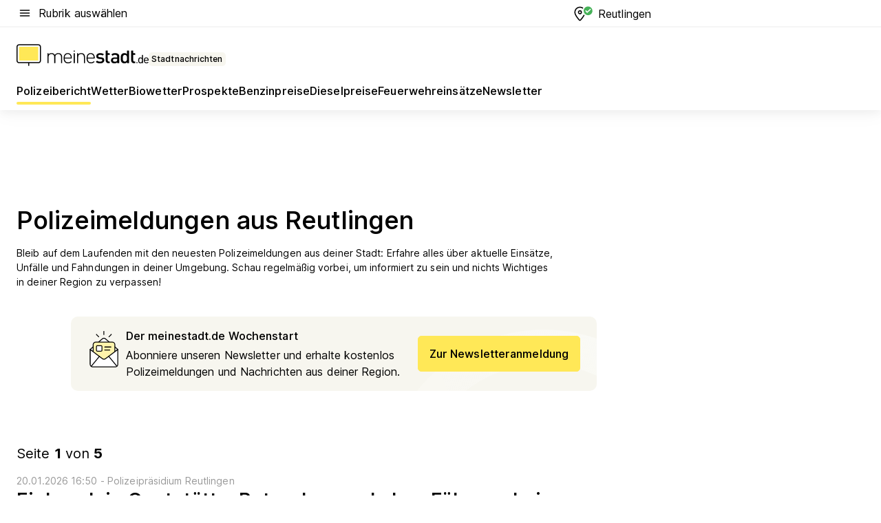

--- FILE ---
content_type: text/html; charset=utf-8
request_url: https://aktuell.meinestadt.de/reutlingen/polizeimeldungen
body_size: 163621
content:
<!DOCTYPE html><html lang="de"><head><meta charset="UTF-8"><meta name="referrer" content="unsafe-url"><meta name="viewport" content="width=device-width, initial-scale=1.0"><meta http-equiv="X-UA-Compatible" content="ie=edge"><title>Polizeimeldungen &amp; Polizeibericht Reutlingen | Unfall heute | Blaulichtreport aktuell</title><meta name="description" content="Wissen was in Reutlingen &amp; Umgebung los ist! Polizei, Zoll, Krankenwageneinsätze von heute direkt zum nachlesen."><meta name="robots" content="all"><link rel="canonical" href="https://aktuell.meinestadt.de/reutlingen/polizeimeldungen"><meta property="og:title" content="Polizeimeldungen &amp; Polizeibericht Reutlingen | Unfall heute | Blaulichtreport aktuell"><meta property="twitter:title" content="Polizeimeldungen &amp; Polizeibericht Reutlingen | Unfall heute | Blaulichtreport aktuell"><meta property="og:description" content="Wissen was in Reutlingen &amp; Umgebung los ist! Polizei, Zoll, Krankenwageneinsätze von heute direkt zum nachlesen."><meta property="twitter:description" content="Wissen was in Reutlingen &amp; Umgebung los ist! Polizei, Zoll, Krankenwageneinsätze von heute direkt zum nachlesen."><meta property="og:image" content="https://image-resize.meinestadt.de/image-resize/v2/resize?w=1200&h=630&url=https%3A%2F%2Fwww.meinestadt.de%2Fsite%2Fmeinestadt%2Fget%2Fdocuments%2Fmeinestadt%2Fimages%2F1%20Neue%20Bildwelt%2FIconssammlung_2021%2FPolizei-Sirene_mittig_1240x700.png%3Fcb%3D20260121&sign=f885380b95a89efa0b18f47a44b5fabce15054944ddb19a16fdfd7c9f2d37764&cb=20260121"><meta property="og:image:width" content="1200"><meta property="og:image:height" content="630"><meta property="twitter:image:src" content="https://image-resize.meinestadt.de/image-resize/v2/resize?w=1200&h=630&url=https%3A%2F%2Fwww.meinestadt.de%2Fsite%2Fmeinestadt%2Fget%2Fdocuments%2Fmeinestadt%2Fimages%2F1%20Neue%20Bildwelt%2FIconssammlung_2021%2FPolizei-Sirene_mittig_1240x700.png%3Fcb%3D20260121&sign=f885380b95a89efa0b18f47a44b5fabce15054944ddb19a16fdfd7c9f2d37764&cb=20260121"><meta property="og:site_name" content="meinestadt.de"><meta property="og:locale" content="de_DE"><meta property="og:type" content="website"><meta property="twitter:site" content="@meinestadt.de"><meta property="twitter:site:id" content="18801608"><meta property="twitter:card" content="summary_large_image"><meta property="fb:app_id" content="1142750435829968"><meta property="fb:pages" content="64154755476"><link rel="dns-prefetch" href="https://image-resize.meinestadt.de"><link rel="dns-prefetch" href="https://cluster-services.meinestadt.de"><link rel="preconnect" href="https://image-resize.meinestadt.de"><link rel="preconnect" href="https://cluster-services.meinestadt.de"><link href="https://cluster-services.meinestadt.de/fonts/v1/inter/fonts.css" rel="stylesheet"><link rel="preload" href="//securepubads.g.doubleclick.net/tag/js/gpt.js" as="script"><style>/*! normalize.css v8.0.1 | MIT License | github.com/necolas/normalize.css */html{line-height:1.15;-webkit-text-size-adjust:100%}body{margin:0}main{display:block}h1{font-size:2em;margin:.67em 0}hr{box-sizing:content-box;height:0;overflow:visible}pre{font-family:monospace,monospace;font-size:1em}a{background-color:transparent}abbr[title]{border-bottom:none;text-decoration:underline;-webkit-text-decoration:underline dotted;text-decoration:underline dotted}b,strong{font-weight:bolder}code,kbd,samp{font-family:monospace,monospace;font-size:1em}small{font-size:80%}sub,sup{font-size:75%;line-height:0;position:relative;vertical-align:baseline}sub{bottom:-.25em}sup{top:-.5em}img{border-style:none}button,input,optgroup,select,textarea{font-family:inherit;font-size:100%;line-height:1.15;margin:0}button,input{overflow:visible}button,select{text-transform:none}[type=button],[type=reset],[type=submit],button{-webkit-appearance:button}[type=button]::-moz-focus-inner,[type=reset]::-moz-focus-inner,[type=submit]::-moz-focus-inner,button::-moz-focus-inner{border-style:none;padding:0}[type=button]:-moz-focusring,[type=reset]:-moz-focusring,[type=submit]:-moz-focusring,button:-moz-focusring{outline:1px dotted ButtonText}fieldset{padding:.35em .75em .625em}legend{box-sizing:border-box;color:inherit;display:table;max-width:100%;padding:0;white-space:normal}progress{vertical-align:baseline}textarea{overflow:auto}[type=checkbox],[type=radio]{box-sizing:border-box;padding:0}[type=number]::-webkit-inner-spin-button,[type=number]::-webkit-outer-spin-button{height:auto}[type=search]{-webkit-appearance:textfield;outline-offset:-2px}[type=search]::-webkit-search-decoration{-webkit-appearance:none}::-webkit-file-upload-button{-webkit-appearance:button;font:inherit}:-webkit-autofill{-webkit-text-fill-color:fieldtext}details{display:block}summary{display:list-item}[hidden],template{display:none}blockquote,body,dd,dl,fieldset,figure,h1,h2,h3,h4,h5,h6,hr,legend,ol,p,pre,ul{margin:0;padding:0}li>ol,li>ul{margin-bottom:0}table{border-collapse:collapse;border-spacing:0}fieldset{border:0;min-width:0}button,input,select{-webkit-appearance:none;-moz-appearance:none;appearance:none;background-color:transparent;border:0;color:#000;font-family:Inter,sans-serif;font-size:14px;letter-spacing:.1px;line-height:22px;margin:0;outline:none!important;padding:0}@media screen and (min-width:375px){button,input,select{font-size:14px;letter-spacing:.1px;line-height:22px}}@media screen and (min-width:1280px){button,input,select{font-size:14px;letter-spacing:.1px;line-height:22px}}button:disabled,input:disabled,select:disabled{opacity:1;-webkit-text-fill-color:currentColor}button[type=submit],input[type=submit],select[type=submit]{font-weight:400}textarea{background-color:transparent;border:0;padding:0;resize:none}html{box-sizing:border-box;font-size:10px;min-height:100%;overflow-y:scroll}html *{box-sizing:inherit}html :after,html :before{box-sizing:inherit;display:block}body{color:#000;font-family:Inter,sans-serif;font-size:14px;letter-spacing:.1px;line-height:22px;position:relative}@media screen and (min-width:375px){body{font-size:14px;letter-spacing:.1px;line-height:22px}}@media screen and (min-width:1280px){body{font-size:14px;letter-spacing:.1px;line-height:22px}}button:disabled,input[type=button]:disabled,input[type=submit]:disabled{cursor:not-allowed}*{-webkit-tap-highlight-color:rgba(0,0,0,0);-moz-tap-highlight-color:transparent}:focus,:hover{outline:none}input:-webkit-autofill,input:-webkit-autofill:active,input:-webkit-autofill:focus,input:-webkit-autofill:hover{-webkit-transition:color 9999s ease-out,background-color 9999s ease-out;-webkit-transition-delay:9999s}a{color:#000;text-decoration:none;text-decoration-line:none}a:active,a:focus,a:hover,a:visited{color:#000;text-decoration:none}h1{font-size:22px;letter-spacing:.1px;line-height:30px}@media screen and (min-width:375px){h1{font-size:26px;letter-spacing:.1px;line-height:34px}}@media screen and (min-width:1280px){h1{font-size:36px;letter-spacing:.1px;line-height:44px}}h2{font-size:20px;letter-spacing:.1px;line-height:28px}@media screen and (min-width:375px){h2{font-size:22px;letter-spacing:.1px;line-height:30px}}@media screen and (min-width:1280px){h2{font-size:28px;letter-spacing:.1px;line-height:36px}}h3{font-size:18px;letter-spacing:.1px;line-height:26px}@media screen and (min-width:375px){h3{font-size:18px;letter-spacing:.1px;line-height:26px}}@media screen and (min-width:1280px){h3{font-size:20px;letter-spacing:.1px;line-height:28px}}h4{font-size:16px;letter-spacing:.1px;line-height:24px}@media screen and (min-width:375px){h4{font-size:16px;letter-spacing:.1px;line-height:24px}}@media screen and (min-width:1280px){h4{font-size:16px;letter-spacing:.1px;line-height:24px}}h5{font-size:14px;letter-spacing:.1px;line-height:22px}@media screen and (min-width:375px){h5{font-size:14px;letter-spacing:.1px;line-height:22px}}@media screen and (min-width:1280px){h5{font-size:14px;letter-spacing:.1px;line-height:22px}}h6{font-size:14px;letter-spacing:.1px;line-height:22px}@media screen and (min-width:375px){h6{font-size:14px;letter-spacing:.1px;line-height:22px}}@media screen and (min-width:1280px){h6{font-size:14px;letter-spacing:.1px;line-height:22px}}html{bottom:0;left:0;overflow-x:hidden;position:relative;right:0;top:0;-webkit-overflow-scrolling:touch}@supports (scrollbar-gutter:stable){html{scrollbar-gutter:stable}}@supports not (scrollbar-gutter:stable){html{overflow-y:scroll}}html.-noScroll{overflow:hidden}html.-noScroll::-webkit-scrollbar{display:none}@supports not (scrollbar-gutter:stable){@media screen and (min-width:768px){html.-noScroll,html.-noScroll .ms-cookie-banner{padding-right:15px}}}html.-noScroll body{height:100%;overflow:hidden;width:100%}form{margin:0}select{-webkit-appearance:none}::-ms-clear{display:none}button:focus{outline:0!important}</style><style>.ms-defaultView{display:grid;grid-template-areas:"smartBanner smartBanner smartBanner" "header header header" "m0 m0 m0" "stage stage stage" ". main ." "footer footer footer";grid-template-rows:auto auto auto auto 1fr auto;min-height:100%;width:100%}@media screen and (min-width:768px){.ms-defaultView{grid-template-areas:"header header header" "header header header" ". p0 ." "stage stage skyRight" "skyLeft main skyRight" "footer footer footer";grid-template-rows:auto auto auto auto 1fr auto}}@media screen and (min-width:1280px){.ms-defaultView{grid-template-areas:"header header header" "header header header" ". p0 ." "stage stage stage" "skyLeft main skyRight" "footer footer footer";grid-template-rows:auto auto auto auto 1fr auto}}.ms-defaultView{grid-template-columns:0 minmax(0,768px) 0}@media screen and (min-width:768px){.ms-defaultView{grid-template-columns:0 768px 1fr}}@media screen and (min-width:1280px){.ms-defaultView{grid-template-columns:1fr 970px minmax(310px,1fr)}}@media screen and (min-width:1440px){.ms-defaultView{grid-template-columns:minmax(160px,1fr) 970px minmax(310px,1fr)}}@media screen and (min-width:1600px){.ms-defaultView{grid-template-columns:minmax(160px,1fr) 1140px minmax(310px,1fr)}}.ms-defaultView__smartBanner{grid-area:smartBanner}.ms-defaultView__header{grid-area:header;margin-bottom:24px}@media screen and (min-width:768px){.ms-defaultView__m0,.ms-defaultView__m9{display:none}}.ms-defaultView__m0{grid-area:m0;padding-bottom:5px;padding-top:5px}.ms-defaultView__p2,.ms-defaultView__p5{display:none;padding-bottom:10px}@media screen and (min-width:768px){.ms-defaultView__p2,.ms-defaultView__p5{display:block}}.ms-defaultView__p2{grid-area:skyRight}.ms-defaultView__p5{grid-area:skyLeft;justify-self:end;padding-right:10px}@media screen and (max-width:1440px){.ms-defaultView__p5{display:none}}.ms-defaultView__p0{display:none;grid-area:p0;justify-content:center}@media screen and (min-width:768px){.ms-defaultView__p0{display:flex}}.ms-defaultView__main{grid-area:main}.ms-defaultView__stage{grid-area:stage;z-index:5}.ms-defaultView__footer{grid-area:footer}.ms-defaultView__linkunits{margin-bottom:30px}.ms-defaultView.-hasStage .ms-defaultView__p2{padding-top:10px}.ms-defaultView.-hasStage .ms-defaultView__header{margin-bottom:0}@media screen and (min-width:1280px){.ms-defaultView.-hasStage .ms-defaultView__header{margin-bottom:24px}.ms-defaultView.-stageWithAds{grid-template-areas:"header header header" "header header header" ". p0 ." "skyLeft stage skyRight" "skyLeft main skyRight" "footer footer footer"}}.ms-header[data-v-3396afb3]{box-shadow:0 4px 12px 0 rgba(0,0,0,.04),0 7px 25px 0 rgba(0,0,0,.04);display:flex;flex-direction:column;position:relative;width:100%}@media screen and (min-width:1280px){.ms-header[data-v-3396afb3]{padding-bottom:8px}.ms-header[data-v-3396afb3]:before{background-color:#f5f5f5;content:"";display:block;height:2px;left:0;position:absolute;top:38px;width:100%;z-index:-1}}.ms-header__lowerSection[data-v-3396afb3],.ms-header__middleSection[data-v-3396afb3],.ms-header__upperSection[data-v-3396afb3]{display:grid;grid-template-areas:". content .";grid-template-columns:0 minmax(0,768px) 0}@media screen and (min-width:768px){.ms-header__lowerSection[data-v-3396afb3],.ms-header__middleSection[data-v-3396afb3],.ms-header__upperSection[data-v-3396afb3]{grid-template-columns:0 768px 1fr}}@media screen and (min-width:1280px){.ms-header__lowerSection[data-v-3396afb3],.ms-header__middleSection[data-v-3396afb3],.ms-header__upperSection[data-v-3396afb3]{grid-template-columns:1fr 970px minmax(310px,1fr)}}@media screen and (min-width:1440px){.ms-header__lowerSection[data-v-3396afb3],.ms-header__middleSection[data-v-3396afb3],.ms-header__upperSection[data-v-3396afb3]{grid-template-columns:minmax(160px,1fr) 970px minmax(310px,1fr)}}@media screen and (min-width:1600px){.ms-header__lowerSection[data-v-3396afb3],.ms-header__middleSection[data-v-3396afb3],.ms-header__upperSection[data-v-3396afb3]{grid-template-columns:minmax(160px,1fr) 1140px minmax(310px,1fr)}}@media screen and (min-width:1280px){.ms-header__middleSection[data-v-3396afb3]{background-color:#f7f6ef}}.ms-header__lowerSectionContent[data-v-3396afb3],.ms-header__middleSectionContent[data-v-3396afb3],.ms-header__upperSectionContent[data-v-3396afb3]{display:grid;grid-area:content}@media screen and (min-width:1280px){.ms-header__lowerSectionContent[data-v-3396afb3],.ms-header__middleSectionContent[data-v-3396afb3],.ms-header__upperSectionContent[data-v-3396afb3]{padding-left:24px;padding-right:24px}}.ms-header__upperSectionContent[data-v-3396afb3]{grid-template-areas:"burgerMenuBtn logo .";grid-template-columns:1fr 1fr 1fr}@media screen and (min-width:1280px){.ms-header__upperSectionContent[data-v-3396afb3]{font-size:16px;grid-template-areas:"burgerMenuBtn .";grid-template-columns:1fr auto;height:40px;letter-spacing:.1px;line-height:24px}}@media screen and (min-width:1280px) and (min-width:375px){.ms-header__upperSectionContent[data-v-3396afb3]{font-size:16px;letter-spacing:.1px;line-height:24px}}@media screen and (min-width:1280px) and (min-width:1280px){.ms-header__upperSectionContent[data-v-3396afb3]{font-size:16px;letter-spacing:.1px;line-height:24px}}.ms-header__middleSectionContent[data-v-3396afb3]{grid-template-areas:"relocation";grid-template-columns:1fr}@media screen and (min-width:1280px){.ms-header__lowerSectionContent[data-v-3396afb3]{grid-template-areas:"logo          linkArea" "nav           nav";grid-template-columns:auto 1fr}}.ms-header__metaActions[data-v-3396afb3]{align-items:center;display:flex;gap:24px;justify-content:center;justify-self:end}@media screen and (min-width:768px){.ms-header__metaActions[data-v-3396afb3]{justify-content:flex-end}}.ms-header__burgerMenu[data-v-3396afb3]{grid-area:burgerMenuBtn}.ms-header__linkArea[data-v-3396afb3]{grid-area:linkArea}.ms-header__logo[data-v-3396afb3]{grid-area:logo}.ms-header__navBar[data-v-3396afb3]{grid-area:nav}.ms-header__relocation[data-v-3396afb3]{background-color:#f7f6ef;border-radius:10px;grid-area:relocation;margin-bottom:16px;margin-left:16px;margin-right:16px}@media screen and (min-width:1280px){.ms-header__relocation[data-v-3396afb3]{border-radius:none;margin:0}}.ms-header__bookmark[data-v-3396afb3],.ms-header__login[data-v-3396afb3]{align-self:center;justify-self:end}.ms-header__relocationToggle[data-v-3396afb3]{align-self:center;justify-self:center}@media screen and (min-width:1280px){.ms-header__relocationToggle[data-v-3396afb3]{justify-self:end}}.ms-header.-noBorderTop[data-v-3396afb3]:before{content:none}.ms-header.-noBorderBottom[data-v-3396afb3]{border-bottom:0;margin-bottom:0}.ms-smartBanner[data-v-41f22f7c]{align-items:center;background-color:#333;color:#fff;display:flex;min-height:80px;padding:10px;position:relative}.ms-smartBanner__closeBtn[data-v-41f22f7c]{align-self:center;cursor:pointer;display:block;height:14px;width:14px}.ms-smartBanner__closeBtn[data-v-41f22f7c],.ms-smartBanner__cta[data-v-41f22f7c],.ms-smartBanner__logo[data-v-41f22f7c]{cursor:pointer}.ms-smartBanner__logo[data-v-41f22f7c]{border-radius:13px;display:block;height:50px;margin-left:5px;width:50px}@media screen and (min-width:375px){.ms-smartBanner__logo[data-v-41f22f7c]{height:60px;margin-left:10px;width:60px}}.ms-smartBanner__description[data-v-41f22f7c],.ms-smartBanner__name[data-v-41f22f7c],.ms-smartBanner__rating[data-v-41f22f7c]{font-size:12px;letter-spacing:.1px;line-height:20px}@media screen and (min-width:375px){.ms-smartBanner__description[data-v-41f22f7c],.ms-smartBanner__name[data-v-41f22f7c],.ms-smartBanner__rating[data-v-41f22f7c]{font-size:12px;letter-spacing:.1px;line-height:20px}}@media screen and (min-width:1280px){.ms-smartBanner__description[data-v-41f22f7c],.ms-smartBanner__name[data-v-41f22f7c],.ms-smartBanner__rating[data-v-41f22f7c]{font-size:12px;letter-spacing:.1px;line-height:20px}}.ms-smartBanner__name[data-v-41f22f7c]{font-weight:525}.ms-smartBanner__rating[data-v-41f22f7c]{margin-top:auto}.ms-smartBanner__cta[data-v-41f22f7c]{border:1px solid #fff;border-radius:3px;bottom:10px;box-sizing:border-box;font-size:14px;letter-spacing:.1px;line-height:22px;padding:5px 10px;position:absolute;right:10px;-webkit-user-select:none;-moz-user-select:none;user-select:none}@media screen and (min-width:375px){.ms-smartBanner__cta[data-v-41f22f7c]{font-size:14px;letter-spacing:.1px;line-height:22px}}@media screen and (min-width:1280px){.ms-smartBanner__cta[data-v-41f22f7c]{font-size:14px;letter-spacing:.1px;line-height:22px}}@media screen and (min-width:375px){.ms-smartBanner__cta[data-v-41f22f7c]{padding:5px 15px}}.ms-smartBanner__cta[data-v-41f22f7c],.ms-smartBanner__cta[data-v-41f22f7c]:visited{color:#fff}.ms-smartBanner__cta[data-v-41f22f7c]:active,.ms-smartBanner__cta[data-v-41f22f7c]:hover{background-color:#fff;border-color:#333;color:#333}.ms-smartBanner__textWrapper[data-v-41f22f7c]{display:flex;flex-direction:column;height:100%;margin-left:5px}@media screen and (min-width:375px){.ms-smartBanner__textWrapper[data-v-41f22f7c]{margin-left:10px}}.ms-smartBanner__star[data-v-41f22f7c]{display:inline;fill:#fc0;height:1em;width:1em}.ms-smartBanner__star+.ms-smartBanner__star[data-v-41f22f7c]{margin-left:1px}.ms-smartBanner__star.-empty[data-v-41f22f7c]{color:#fff}.ms-adPlace[data-v-7a86a1e5]{display:flex;justify-content:center;position:relative}.ms-adPlace__placement[data-v-7a86a1e5]{max-width:100%}.ms-adPlace.-p0[data-v-7a86a1e5]{padding-bottom:5px}.ms-adPlace.-p2[data-v-7a86a1e5]{justify-content:flex-start;padding-left:10px}.ms-adPlace.-p3[data-v-7a86a1e5],.ms-adPlace.-p4[data-v-7a86a1e5]{display:none;margin-bottom:20px;text-align:center;width:300px}@media screen and (min-width:768px){.ms-adPlace.-p3[data-v-7a86a1e5],.ms-adPlace.-p4[data-v-7a86a1e5]{display:block}}.ms-adPlace.-m0[data-v-7a86a1e5]{width:100%}.ms-adPlace.-m9[data-v-7a86a1e5]{position:fixed;top:0;z-index:7000000}.ms-adPlace.-m0sticky[data-v-7a86a1e5]{left:0;position:fixed;top:0;z-index:4000000}.ms-adPlace.-p2[data-v-7a86a1e5],.ms-adPlace.-sticky[data-v-7a86a1e5]{position:sticky;top:10px}.ms-adPlace.-c1[data-v-7a86a1e5],.ms-adPlace.-c2[data-v-7a86a1e5],.ms-adPlace.-c3[data-v-7a86a1e5]{align-items:center;display:flex;height:auto;justify-content:center;margin-left:-20px;margin-right:-20px;text-align:center}.ms-adPlace.-m1[data-v-7a86a1e5]:not(.-disturber),.ms-adPlace.-m2[data-v-7a86a1e5]:not(.-disturber),.ms-adPlace.-m3[data-v-7a86a1e5]:not(.-disturber),.ms-adPlace.-m4[data-v-7a86a1e5]:not(.-disturber),.ms-adPlace.-m5[data-v-7a86a1e5]:not(.-disturber),.ms-adPlace.-m6[data-v-7a86a1e5]:not(.-disturber),.ms-adPlace.-m7[data-v-7a86a1e5]:not(.-disturber),.ms-adPlace.-mx[data-v-7a86a1e5]:not(.-disturber),.ms-adPlace.-n0[data-v-7a86a1e5]:not(.-disturber),.ms-adPlace.-n1[data-v-7a86a1e5]:not(.-disturber),.ms-adPlace.-n2[data-v-7a86a1e5]:not(.-disturber),.ms-adPlace.-n3[data-v-7a86a1e5]:not(.-disturber),.ms-adPlace.-n4[data-v-7a86a1e5]:not(.-disturber),.ms-adPlace.-n5[data-v-7a86a1e5]:not(.-disturber){margin-bottom:20px}@media screen and (min-width:768px){.ms-adPlace.-mobile[data-v-7a86a1e5]{display:none}}.ms-adPlace.-desktop[data-v-7a86a1e5]{display:none}@media screen and (min-width:768px){.ms-adPlace.-desktop[data-v-7a86a1e5]{display:flex}}@charset "UTF-8";.dot[data-v-342a9404]:before{color:#ff5151;content:"●";font-size:18px;position:absolute;right:0;top:-6px}.ms-headerLogo__extraText--truncated[data-v-d9ea6298]{overflow:hidden;text-overflow:ellipsis;white-space:nowrap}.ms-headerLogo[data-v-d9ea6298]{display:flex;height:100%;justify-content:center;width:100%}@media screen and (min-width:1280px){.ms-headerLogo[data-v-d9ea6298]{height:auto;justify-content:flex-start;width:auto}}.ms-headerLogo__slogan[data-v-d9ea6298]{align-items:center;display:flex;flex-direction:column;padding-bottom:16px;padding-top:8px;position:relative}@media screen and (min-width:1280px){.ms-headerLogo__slogan[data-v-d9ea6298]{align-items:center;flex-direction:row;gap:8px;height:32px;justify-content:flex-start;margin:24px 0;padding-bottom:0;padding-top:0;position:relative}}.ms-headerLogo__svg[data-v-d9ea6298]{height:29px;max-width:174px;min-width:174px;width:174px}@media screen and (min-width:1280px){.ms-headerLogo__svg[data-v-d9ea6298]{height:100%;max-width:192px;width:192px}}.ms-headerLogo__channelLabel[data-v-d9ea6298]{align-self:flex-end;background-color:#f7f6ef;border-radius:5px;font-size:12px;font-weight:525;letter-spacing:.1px;line-height:20px;padding:1px 2px;-webkit-user-select:none;-moz-user-select:none;user-select:none}@media screen and (min-width:375px){.ms-headerLogo__channelLabel[data-v-d9ea6298]{font-size:12px;letter-spacing:.1px;line-height:20px}}@media screen and (min-width:1280px){.ms-headerLogo__channelLabel[data-v-d9ea6298]{align-self:center;font-size:12px;letter-spacing:.1px;line-height:20px;margin-top:auto;padding:0 4px;position:relative;right:auto;top:auto}}.ms-headerLogo__extraText[data-v-d9ea6298]{font-size:12px;letter-spacing:.1px;line-height:20px;margin-left:47px;margin-top:5px}@media screen and (min-width:375px){.ms-headerLogo__extraText[data-v-d9ea6298]{font-size:12px;letter-spacing:.1px;line-height:20px}}@media screen and (min-width:1280px){.ms-headerLogo__extraText[data-v-d9ea6298]{font-size:12px;letter-spacing:.1px;line-height:20px}}.ms-headerLogo__extraText--truncated[data-v-d9ea6298]{width:170px}.ms-headerLogo.-noLabel .ms-headerLogo__slogan[data-v-d9ea6298]{height:76px;justify-content:center;padding-bottom:0;padding-top:0}.ms-navBar[data-v-d1b54ae8],.ms-navBar__items[data-v-d1b54ae8]{max-width:100%;width:100%}.ms-navBar__items[data-v-d1b54ae8]{display:flex;flex-direction:row;gap:16px}@media screen and (min-width:1280px){.ms-navBar__items[data-v-d1b54ae8]{gap:32px}}.ms-navBar__item[data-v-d1b54ae8]{list-style:none;position:relative}.ms-navBar__item.-hidden[data-v-d1b54ae8]{opacity:0;pointer-events:none}.ms-navBar__itemLink[data-v-d1b54ae8]{color:#000;cursor:pointer;display:block;font-size:16px;font-weight:525;letter-spacing:.1px;line-height:24px;padding-bottom:8px}@media screen and (min-width:375px){.ms-navBar__itemLink[data-v-d1b54ae8]{font-size:16px;letter-spacing:.1px;line-height:24px}}@media screen and (min-width:1280px){.ms-navBar__itemLink[data-v-d1b54ae8]{font-size:16px;letter-spacing:.1px;line-height:24px}}.ms-navBar__itemLink[data-v-d1b54ae8]:after{border-radius:4px;bottom:0;content:"";height:4px;left:0;position:absolute;transform:scaleX(0);transform-origin:center;transition-duration:.3s;transition-property:background-color,transform;transition-timing-function:cubic-bezier(.4,0,.2,1);width:100%}.ms-navBar__itemLink.-active[data-v-d1b54ae8]:after,.ms-navBar__itemLink[data-v-d1b54ae8]:hover:after{background-color:#ffe857;transform:scaleX(1)}.ms-navBar__itemLink[data-v-d1b54ae8]:active:after{background-color:#fc0;transform:scaleX(1.1)}.ms-navBar__itemLink.-currentChannel[data-v-d1b54ae8]{pointer-events:none}.ms-navBar__itemLink.-currentChannel[data-v-d1b54ae8]:after{background-image:linear-gradient(#ffe857,#ffe857);background-size:100% 4px;border-radius:2px}.ms-navBar__itemLink.-hideHighlighting[data-v-d1b54ae8]:after{background-image:linear-gradient(180deg,#f5f5f5,#f5f5f5);background-size:0 4px}.ms-navBar__itemLink.-noPaddingRight[data-v-d1b54ae8]:hover:after{width:100%}.ms-navBar__itemLink.-noPaddingRight[data-v-d1b54ae8]:active:after{left:-4px;width:calc(100% + 8px)}.ms-navBar__itemLink.-noPaddingRight .ms-navBar__itemLinkText[data-v-d1b54ae8]{padding-right:5px;white-space:nowrap}.ms-navBar__itemLinkText[data-v-d1b54ae8]{white-space:nowrap}.ms-offcanvasNav[data-v-47fe3c3d]{position:relative;z-index:6000020}.ms-offcanvasNav[data-v-47fe3c3d]:before{background-color:#333;bottom:0;content:"";height:100vh;left:0;opacity:0;pointer-events:none;position:fixed;top:0;transition-duration:.3s;transition-property:opacity,-webkit-backdrop-filter;transition-property:backdrop-filter,opacity;transition-property:backdrop-filter,opacity,-webkit-backdrop-filter;transition-timing-function:cubic-bezier(.4,0,.2,1);width:100vw;will-change:backdrop-filter}@supports ((-webkit-backdrop-filter:blur()) or (backdrop-filter:blur())){.ms-offcanvasNav[data-v-47fe3c3d]:before{-webkit-backdrop-filter:blur(0);backdrop-filter:blur(0)}}.ms-offcanvasNav[data-v-47fe3c3d]:before{z-index:-1}.ms-offcanvasNav.-open .ms-offcanvasNav__drawer[data-v-47fe3c3d]{transform:translateX(0)}.ms-offcanvasNav.-open[data-v-47fe3c3d]:before{cursor:pointer;opacity:.75;pointer-events:all}@supports ((-webkit-backdrop-filter:blur()) or (backdrop-filter:blur())){.ms-offcanvasNav.-open[data-v-47fe3c3d]:before{-webkit-backdrop-filter:blur(1px);backdrop-filter:blur(1px)}}.ms-offcanvasNav__drawer[data-v-47fe3c3d]{background-color:#fff;bottom:0;display:flex;flex-direction:column;left:0;position:fixed;right:0;top:0;transform:translateX(-100%);transition:transform .3s cubic-bezier(.4,0,.2,1);width:100vw;z-index:0}@media screen and (min-width:768px){.ms-offcanvasNav__drawer[data-v-47fe3c3d]{width:320px}}.ms-offcanvasNav__layerWrapper[data-v-47fe3c3d]{display:flex;flex-grow:1;min-width:100%;overflow:hidden;position:relative;z-index:5}.ms-offcanvasNav__level0[data-v-47fe3c3d],.ms-offcanvasNav__level1[data-v-47fe3c3d]{bottom:0;display:flex;flex-direction:column;left:0;overflow:hidden;position:absolute;right:0;top:0;transition:transform .3s cubic-bezier(.4,0,.2,1)}.ms-offcanvasNav__level0[data-v-47fe3c3d]{transform:translateX(0)}.ms-offcanvasNav__level0.-open[data-v-47fe3c3d]{transform:translateX(-100%)}.ms-offcanvasNav__level1[data-v-47fe3c3d]{transform:translateX(100%)}.ms-offcanvasNav__level1.-open[data-v-47fe3c3d]{transform:translateX(0)}.ms-offcanvasNav__nav[data-v-47fe3c3d]{align-items:center;background-color:#fff;display:flex;justify-content:space-between;padding-left:32px;padding-right:32px;padding-top:32px;width:100%}.ms-offcanvasNav__icon[data-v-47fe3c3d]{height:24px;width:24px}.ms-offcanvasNav__backBtn[data-v-47fe3c3d],.ms-offcanvasNav__closeBtn[data-v-47fe3c3d]{align-items:center;cursor:pointer;display:flex;height:100%}.ms-offcanvasNav__backBtn+.ms-offcanvasNav__backBtn[data-v-47fe3c3d],.ms-offcanvasNav__backBtn+.ms-offcanvasNav__closeBtn[data-v-47fe3c3d],.ms-offcanvasNav__closeBtn+.ms-offcanvasNav__backBtn[data-v-47fe3c3d],.ms-offcanvasNav__closeBtn+.ms-offcanvasNav__closeBtn[data-v-47fe3c3d]{margin-left:auto}.ms-offcanvasNav__backBtn.-noPointer[data-v-47fe3c3d],.ms-offcanvasNav__closeBtn.-noPointer[data-v-47fe3c3d]{cursor:auto}.ms-offcanvasNav__headline[data-v-47fe3c3d],.ms-offcanvasNav__link[data-v-47fe3c3d]{flex-shrink:0}.ms-offcanvasNav__headline[data-v-47fe3c3d]{align-items:center;display:flex;flex-direction:column;font-size:18px;font-weight:525;letter-spacing:.1px;line-height:26px;padding-bottom:48px;padding-top:24px;text-align:center}@media screen and (min-width:375px){.ms-offcanvasNav__headline[data-v-47fe3c3d]{font-size:18px;letter-spacing:.1px;line-height:26px}}@media screen and (min-width:1280px){.ms-offcanvasNav__headline[data-v-47fe3c3d]{font-size:20px;letter-spacing:.1px;line-height:28px}}.ms-offcanvasNav__link[data-v-47fe3c3d]{align-items:center;cursor:pointer;display:flex;font-size:16px;font-weight:525;height:50px;justify-content:space-between;letter-spacing:.1px;line-height:24px;padding-left:32px;padding-right:32px;position:relative;width:100%}@media screen and (min-width:375px){.ms-offcanvasNav__link[data-v-47fe3c3d]{font-size:16px;letter-spacing:.1px;line-height:24px}}@media screen and (min-width:1280px){.ms-offcanvasNav__link[data-v-47fe3c3d]{font-size:16px;letter-spacing:.1px;line-height:24px}}.ms-offcanvasNav__link[data-v-47fe3c3d]:after{border-radius:2px;bottom:0;content:"";left:0;position:absolute;top:0;width:5px}.ms-offcanvasNav__link[data-v-47fe3c3d]:hover:after{background-color:#f1ede0}.ms-offcanvasNav__link.-active[data-v-47fe3c3d]{font-weight:525}.ms-offcanvasNav__link.-active[data-v-47fe3c3d]:after{background-color:#ffda00}.ms-offcanvasNav__body[data-v-47fe3c3d]{flex-shrink:1;overflow-y:auto;-webkit-overflow-scrolling:touch}.ms-offcanvasNav__btnArea[data-v-47fe3c3d]{box-shadow:0 4px 12px 0 rgba(0,0,0,.04),0 7px 25px 0 rgba(0,0,0,.04);display:flex;flex-direction:column;flex-shrink:0;gap:8px;justify-self:flex-end;margin-top:auto;padding:32px}.ms-offcanvasNav__cta[data-v-47fe3c3d]{align-items:center;background-color:#ffda00;display:flex;flex-grow:1;justify-content:center;min-height:50px;min-width:50%;padding-left:5px;padding-right:5px;text-align:center}.ms-offcanvasNav__cta.-secondary[data-v-47fe3c3d]{background:#fff}.ms-offcanvasNav__channelIcon[data-v-47fe3c3d]{background-color:#fbfaf7;border-radius:50%;margin-bottom:8px}.cs-bookmark-icon[data-v-3aada5eb]{display:block;position:relative}.cs-bookmark-icon[data-v-3aada5eb]:after{background-color:#f14165;border:2px solid #fff;border-radius:50%;content:"";height:10px;opacity:0;position:absolute;right:1px;top:1px;transition:opacity .2s cubic-bezier(.4,0,.2,1);width:10px}.cs-bookmark-icon__icon[data-v-3aada5eb]{height:24px;width:24px}.cs-bookmark-icon.-hasDot[data-v-3aada5eb]:after{opacity:1}.ms-textLink.-truncated .ms-textLink__textWrapper[data-v-38ea909b],.ms-textLink__suffix[data-v-38ea909b]{overflow:hidden;text-overflow:ellipsis;white-space:nowrap}.ms-textLink[data-v-38ea909b]{align-items:flex-start;cursor:pointer;display:flex}.ms-textLink .ms-textLink__text[data-v-38ea909b]{background-image:linear-gradient(#fc0,#fc0);background-position:50% 100%;background-repeat:no-repeat;background-size:0 2px;transition:background-size .3s ease-in}.ms-textLink:focus .ms-textLink__text[data-v-38ea909b],.ms-textLink:hover .ms-textLink__text[data-v-38ea909b]{background-size:100% 2px}.ms-textLink:active .ms-textLink__text[data-v-38ea909b]{background-image:linear-gradient(#fc0,#fc0);background-size:100% 2px}.ms-textLink__svg[data-v-38ea909b]{color:#fc0;display:inline-block;height:22px;margin-right:5px;min-width:12px;width:12px}@media screen and (min-width:768px){.ms-textLink__svg[data-v-38ea909b]{height:22px}}.ms-textLink.-copylink[data-v-38ea909b]{color:inherit;display:inline-block;font-size:inherit;font-weight:inherit}.ms-textLink.-copylink .ms-textLink__text[data-v-38ea909b]{background-image:linear-gradient(#fc0,#fc0);background-position:50% 100%;background-repeat:no-repeat;background-size:80% 2px;transition:background-size .3s ease-in}.ms-textLink.-copylink:focus .ms-textLink__text[data-v-38ea909b],.ms-textLink.-copylink:hover .ms-textLink__text[data-v-38ea909b]{background-size:100% 2px}.ms-textLink.-copylink:active .ms-textLink__text[data-v-38ea909b]{background-image:linear-gradient(#333,#333);background-size:100% 2px}.ms-textLink.-hyphens[data-v-38ea909b]{-webkit-hyphens:auto;hyphens:auto;word-break:normal}.ms-textLink.-anchorLink[data-v-38ea909b]{display:inline}.ms-textLink.-clickArea[data-v-38ea909b]:after{bottom:0;content:"";left:0;position:absolute;right:0;top:0}.ms-textLink__suffix[data-v-38ea909b]{color:#999;margin-left:5px}.ms-button[data-v-0cd7eb0c]{background-color:#ffda00;border:1px solid #ffda00;border-radius:3px;cursor:pointer;display:inline-block;height:50px;max-height:50px;min-height:50px;padding-left:30px;padding-right:30px;position:relative;transition-duration:.3s;transition-property:color,background-color,border-color;transition-timing-function:cubic-bezier(.4,0,.2,1);-webkit-user-select:none;-moz-user-select:none;user-select:none}.ms-button[data-v-0cd7eb0c]:active,.ms-button[data-v-0cd7eb0c]:focus,.ms-button[data-v-0cd7eb0c]:hover{background-color:#feba2e;border-color:#feba2e}.ms-button[data-v-0cd7eb0c]:disabled{background-color:#fced96;border-color:#fced96;color:#999;cursor:not-allowed}.ms-button[data-v-0cd7eb0c]:active:not(:disabled){transform:translateY(2px)}.ms-button__flexWrapper[data-v-0cd7eb0c]{align-items:center;display:flex;height:100%;justify-content:center}.ms-button__icon[data-v-0cd7eb0c]{height:25px;margin-right:10px;width:25px}.ms-button__loader[data-v-0cd7eb0c]{display:none;left:50%;position:absolute;top:50%;transform:translate(-50%,-50%)}.ms-button.-secondary[data-v-0cd7eb0c]{background-color:#f5f5f5;border-color:#ccc}.ms-button.-secondary[data-v-0cd7eb0c]:active,.ms-button.-secondary[data-v-0cd7eb0c]:focus,.ms-button.-secondary[data-v-0cd7eb0c]:hover{background-color:#ccc}.ms-button.-secondary[data-v-0cd7eb0c]:disabled{background-color:#f5f5f5}.ms-button.-inverted[data-v-0cd7eb0c]{background-color:transparent;border-color:#fff;color:#fff}.ms-button.-inverted[data-v-0cd7eb0c]:active,.ms-button.-inverted[data-v-0cd7eb0c]:focus,.ms-button.-inverted[data-v-0cd7eb0c]:hover{background-color:#fff;color:#333}.ms-button.-inverted[data-v-0cd7eb0c]:disabled{background-color:#f5f5f5}.ms-button.-small[data-v-0cd7eb0c]{height:30px;max-height:30px;min-height:30px}.ms-button.-noTextWrap[data-v-0cd7eb0c]{white-space:nowrap}.ms-button.-square[data-v-0cd7eb0c]{padding:0;width:50px}.ms-button.-loading .ms-button__flexWrapper[data-v-0cd7eb0c]{visibility:hidden}.ms-button.-loading .ms-button__loader[data-v-0cd7eb0c]{display:block}.cs-autocomplete-dropdown__wrapper[data-v-f6b38de5]{align-items:flex-end;border-radius:5px;border-style:solid;border-width:1px;display:flex;height:52px;padding:5px 12px;position:relative;--tw-border-opacity:1;border-color:rgb(204 204 204/var(--tw-border-opacity));transition-duration:.2s;transition-property:all;transition-timing-function:cubic-bezier(.4,0,.2,1)}.cs-autocomplete-dropdown__wrapper[data-v-f6b38de5]:hover{box-shadow:0 0 0 4px #f1ede0}.cs-autocomplete-dropdown__input[data-v-f6b38de5]{flex-grow:1;overflow:hidden;text-overflow:ellipsis;white-space:nowrap;width:100%}.cs-autocomplete-dropdown__label[data-v-f6b38de5]{left:12px;max-width:calc(100% - 24px);overflow:hidden;position:absolute;text-overflow:ellipsis;top:5px;transform:translateY(9px);white-space:nowrap;--tw-text-opacity:1;color:rgb(102 102 102/var(--tw-text-opacity));transition-duration:.2s;transition-property:all;transition-timing-function:cubic-bezier(.4,0,.2,1)}@media screen and (min-width:768px){.cs-autocomplete-dropdown__label[data-v-f6b38de5]{transform:translateY(9px)}}.cs-autocomplete-dropdown.-filled .cs-autocomplete-dropdown__label[data-v-f6b38de5],.cs-autocomplete-dropdown.-focus .cs-autocomplete-dropdown__label[data-v-f6b38de5]{font-size:12px;letter-spacing:.1px;line-height:20px;transform:translateY(0)}@media screen and (min-width:375px){.cs-autocomplete-dropdown.-filled .cs-autocomplete-dropdown__label[data-v-f6b38de5],.cs-autocomplete-dropdown.-focus .cs-autocomplete-dropdown__label[data-v-f6b38de5]{font-size:12px;letter-spacing:.1px;line-height:20px}}@media screen and (min-width:1280px){.cs-autocomplete-dropdown.-filled .cs-autocomplete-dropdown__label[data-v-f6b38de5],.cs-autocomplete-dropdown.-focus .cs-autocomplete-dropdown__label[data-v-f6b38de5]{font-size:12px;letter-spacing:.1px;line-height:20px}}.cs-autocomplete-dropdown.-focus .cs-autocomplete-dropdown__wrapper[data-v-f6b38de5]{box-shadow:0 0 0 4px #fff3ab;--tw-border-opacity:1;border-color:rgb(255 211 29/var(--tw-border-opacity))}.cs-autocomplete-dropdown.-error .cs-autocomplete-dropdown__input[data-v-f6b38de5]{width:calc(100% - 52px)}.cs-autocomplete-dropdown.-error .cs-autocomplete-dropdown__wrapper[data-v-f6b38de5]{box-shadow:0 0 0 4px #fccfd8;--tw-border-opacity:1;border-color:rgb(241 65 101/var(--tw-border-opacity))}.cs-autocomplete-dropdown.-error .cs-autocomplete-dropdown__label[data-v-f6b38de5],.cs-autocomplete-dropdown.-error .cs-autocomplete-dropdown__wrapper[data-v-f6b38de5]{--tw-text-opacity:1;color:rgb(241 65 101/var(--tw-text-opacity))}.cs-autocomplete-dropdown.-inactive[data-v-f6b38de5]{cursor:not-allowed}.cs-autocomplete-dropdown.-inactive .cs-autocomplete-dropdown__input[data-v-f6b38de5]{cursor:not-allowed;width:calc(100% - 52px)}.cs-autocomplete-dropdown.-inactive .cs-autocomplete-dropdown__wrapper[data-v-f6b38de5]{box-shadow:none;--tw-border-opacity:1;border-color:rgb(229 229 229/var(--tw-border-opacity))}.cs-autocomplete-dropdown.-inactive .cs-autocomplete-dropdown__label[data-v-f6b38de5],.cs-autocomplete-dropdown.-inactive .cs-autocomplete-dropdown__wrapper[data-v-f6b38de5]{--tw-text-opacity:1;color:rgb(204 204 204/var(--tw-text-opacity))}.mt-12[data-v-f6b38de5]{margin-top:12px}.ms-stars-rating__star[data-v-2cac27f2]{height:1em;width:1em}.ms-stars-rating__star+.ms-stars-rating__star[data-v-2cac27f2]{margin-left:1px}.cs-modal[data-v-c7199f53]{align-items:flex-end;background-color:rgba(0,0,0,.5);display:flex;inset:0;justify-content:center;padding-top:16px;position:fixed;transition:opacity .3s cubic-bezier(.4,0,.2,1);z-index:6000025}@media screen and (min-width:768px){.cs-modal[data-v-c7199f53]{align-items:center;padding-bottom:64px;padding-top:64px}.cs-modal.-fullscreen[data-v-c7199f53]{padding-bottom:0}}@media screen and (min-width:1280px){.cs-modal.-fullscreen[data-v-c7199f53]{padding-top:24px}}.cs-modal.-fullscreen .cs-modal__dialog[data-v-c7199f53]{height:100%;max-height:none;width:100%}.cs-modal__dialog[data-v-c7199f53]{border-top-left-radius:10px;border-top-right-radius:10px;display:flex;flex-direction:column;max-height:100%;overflow:hidden;width:100%}@media screen and (min-width:768px){.cs-modal__dialog[data-v-c7199f53]{border-bottom-left-radius:10px;border-bottom-right-radius:10px;box-shadow:0 4px 12px 0 rgba(0,0,0,.04),0 7px 25px 0 rgba(0,0,0,.04);width:632px}}.cs-modal__head[data-v-c7199f53]{align-items:center;border-top-left-radius:10px;border-top-right-radius:10px;box-shadow:0 4px 12px 0 rgba(0,0,0,.04),0 7px 25px 0 rgba(0,0,0,.04);display:grid;grid-template-areas:"close title .";grid-template-columns:24px 1fr 24px;padding:16px}.cs-modal__close[data-v-c7199f53]{height:24px;width:24px}.cs-modal__title[data-v-c7199f53]{font-size:16px;font-weight:525;letter-spacing:.1px;line-height:24px;text-align:center}@media screen and (min-width:375px){.cs-modal__title[data-v-c7199f53]{font-size:16px;letter-spacing:.1px;line-height:24px}}@media screen and (min-width:1280px){.cs-modal__title[data-v-c7199f53]{font-size:16px;letter-spacing:.1px;line-height:24px}}.cs-modal__body[data-v-c7199f53]{height:100%;overflow-x:hidden;overflow-y:auto;padding:16px;width:100%}@media screen and (min-width:768px){.cs-modal__body[data-v-c7199f53]{padding:24px}}.cs-modal__footer[data-v-c7199f53]{background-color:#fff;box-shadow:0 4px 12px 0 rgba(0,0,0,.04),0 7px 25px 0 rgba(0,0,0,.04);display:flex;gap:16px;padding:16px}@media screen and (min-width:375px){.cs-modal__footer[data-v-c7199f53]{padding-left:24px;padding-right:24px}}@media screen and (min-width:768px){.cs-modal__footer[data-v-c7199f53]{justify-content:flex-end}}.cs-modal__footer.-two[data-v-c7199f53]{display:grid;grid-template-columns:1fr}@media screen and (min-width:375px){.cs-modal__footer.-two[data-v-c7199f53]{grid-template-columns:1fr 1fr;justify-content:unset}}.cs-modal__button[data-v-c7199f53]{width:100%}@media screen and (min-width:768px){.cs-modal__button[data-v-c7199f53]{width:auto}}.dialog-enter-from[data-v-c7199f53],.dialog-leave-to[data-v-c7199f53]{opacity:0;transform:translateY(100vh)}.dialog-enter-active[data-v-c7199f53],.dialog-leave-active[data-v-c7199f53]{transition:opacity .3s cubic-bezier(.4,0,.2,1),transform .3s cubic-bezier(.4,0,.2,1)}.disabled-text[data-v-3100b0ad]{color:#ccc;-webkit-text-fill-color:#ccc}.m-article[data-v-af5ae41a]{margin-bottom:40px;min-height:1px}.m-article__content[data-v-af5ae41a]{margin-bottom:20px;width:100%}@media screen and (min-width:1280px){.m-article__content[data-v-af5ae41a]{width:85%}}.m-article__headline[data-v-af5ae41a]{margin-bottom:10px}.m-article__paragraph[data-v-af5ae41a]{font-size:14px;letter-spacing:.1px;line-height:22px}@media screen and (min-width:375px){.m-article__paragraph[data-v-af5ae41a]{font-size:14px;letter-spacing:.1px;line-height:22px}}@media screen and (min-width:1280px){.m-article__paragraph[data-v-af5ae41a]{font-size:14px;letter-spacing:.1px;line-height:22px}}.m-article__paragraph+.m-article__paragraph[data-v-af5ae41a]{margin-top:10px}.m-article__qq[data-v-af5ae41a]{margin-bottom:40px;margin-top:40px}@media screen and (min-width:1280px){.m-article__qq.-restrict[data-v-af5ae41a]{width:85%}}.m-article__extendedImage[data-v-af5ae41a]{margin-bottom:5px}@media screen and (min-width:768px){.m-article__extendedImage[data-v-af5ae41a]{max-width:220px}.m-article__extendedImage.-big[data-v-af5ae41a]{max-width:320px}.m-article__extendedImage.-left[data-v-af5ae41a]{float:left;margin-right:20px}.m-article__extendedImage.-right[data-v-af5ae41a]{float:right;margin-left:20px}}.m-article.-border[data-v-af5ae41a]{border:1px solid #e5e5e5;border-radius:3px;padding:20px 20px 10px}.m-article.-fullWidth .m-article__content[data-v-af5ae41a]{width:100%}.m-article-paragraph[data-v-7810680f]{margin-bottom:40px;min-height:1px}.m-article-paragraph__content[data-v-7810680f]{margin-bottom:20px;width:100%}@media screen and (min-width:1280px){.m-article-paragraph__content[data-v-7810680f]{width:85%}}.m-article-paragraph__headline[data-v-7810680f]{margin-bottom:10px}.m-article-paragraph__paragraph[data-v-7810680f]{font-size:14px;letter-spacing:.1px;line-height:22px}@media screen and (min-width:375px){.m-article-paragraph__paragraph[data-v-7810680f]{font-size:14px;letter-spacing:.1px;line-height:22px}}@media screen and (min-width:1280px){.m-article-paragraph__paragraph[data-v-7810680f]{font-size:14px;letter-spacing:.1px;line-height:22px}}.m-article-paragraph__paragraph+.m-article-paragraph__paragraph[data-v-7810680f]{margin-top:10px}.m-article-paragraph__qq[data-v-7810680f]{margin-bottom:40px;margin-top:40px}@media screen and (min-width:1280px){.m-article-paragraph__qq.-restrict[data-v-7810680f]{width:85%}}.m-article-paragraph__extendedImage[data-v-7810680f]{margin-bottom:5px}@media screen and (min-width:768px){.m-article-paragraph__extendedImage[data-v-7810680f]{max-width:220px}.m-article-paragraph__extendedImage.-big[data-v-7810680f]{max-width:320px}.m-article-paragraph__extendedImage.-left[data-v-7810680f]{float:left;margin-right:20px}.m-article-paragraph__extendedImage.-right[data-v-7810680f]{float:right;margin-left:20px}}.m-article-paragraph.-border[data-v-7810680f]{border:1px solid #e5e5e5;border-radius:3px;padding:20px 20px 10px}.m-article-paragraph.-fullWidth .m-article-paragraph__content[data-v-7810680f]{width:100%}.ms-anchorList__listItem[data-v-2b8c5444],.ms-bulletpointList__listItem[data-v-2b8c5444],.ms-checkmarkList__listItem[data-v-2b8c5444],.ms-orderedList__listItem[data-v-2b8c5444]{overflow:hidden;word-break:break-all}@supports (word-break:break-word){.ms-anchorList__listItem[data-v-2b8c5444],.ms-bulletpointList__listItem[data-v-2b8c5444],.ms-checkmarkList__listItem[data-v-2b8c5444],.ms-orderedList__listItem[data-v-2b8c5444]{word-break:break-word}}@supports ((-webkit-hyphens:auto) or (hyphens:auto)){.ms-anchorList__listItem[data-v-2b8c5444],.ms-bulletpointList__listItem[data-v-2b8c5444],.ms-checkmarkList__listItem[data-v-2b8c5444],.ms-orderedList__listItem[data-v-2b8c5444]{-webkit-hyphens:auto;hyphens:auto;word-break:normal}}.ms-anchorList[data-v-2b8c5444],.ms-bulletpointList[data-v-2b8c5444],.ms-checkmarkList[data-v-2b8c5444],.ms-orderedList[data-v-2b8c5444]{margin-bottom:10px}.ms-anchorList__listItem[data-v-2b8c5444],.ms-bulletpointList__listItem[data-v-2b8c5444],.ms-checkmarkList__listItem[data-v-2b8c5444],.ms-orderedList__listItem[data-v-2b8c5444]{font-size:14px;line-height:22px;margin-bottom:5px;padding-left:18px;position:relative;text-align:left}@media screen and (min-width:768px){.ms-anchorList__listItem[data-v-2b8c5444],.ms-bulletpointList__listItem[data-v-2b8c5444],.ms-checkmarkList__listItem[data-v-2b8c5444],.ms-orderedList__listItem[data-v-2b8c5444]{line-height:22px;width:85%}}.ms-anchorList__listItem[data-v-2b8c5444]:before,.ms-bulletpointList__listItem[data-v-2b8c5444]:before,.ms-checkmarkList__listItem[data-v-2b8c5444]:before,.ms-orderedList__listItem[data-v-2b8c5444]:before{box-sizing:border-box;content:"";left:0;margin-right:10px;position:absolute}.ms-anchorList__listItem[data-v-2b8c5444]:last-child,.ms-bulletpointList__listItem[data-v-2b8c5444]:last-child,.ms-checkmarkList__listItem[data-v-2b8c5444]:last-child,.ms-orderedList__listItem[data-v-2b8c5444]:last-child{margin-bottom:0}.ms-anchorList.-depth-1[data-v-2b8c5444],.ms-anchorList.-depth-2[data-v-2b8c5444],.ms-bulletpointList.-depth-1[data-v-2b8c5444],.ms-bulletpointList.-depth-2[data-v-2b8c5444],.ms-checkmarkList.-depth-1[data-v-2b8c5444],.ms-checkmarkList.-depth-2[data-v-2b8c5444],.ms-orderedList.-depth-1[data-v-2b8c5444],.ms-orderedList.-depth-2[data-v-2b8c5444]{margin-bottom:0;padding-left:18px}.ms-anchorList.-depth-1 .ms-anchorList__listItem[data-v-2b8c5444]:last-child,.ms-anchorList.-depth-1 .ms-bulletpointList__listItem[data-v-2b8c5444]:last-child,.ms-anchorList.-depth-1 .ms-checkmarkList__listItem[data-v-2b8c5444]:last-child,.ms-anchorList.-depth-1 .ms-orderedList__listItem[data-v-2b8c5444]:last-child,.ms-anchorList.-depth-2 .ms-anchorList__listItem[data-v-2b8c5444]:last-child,.ms-anchorList.-depth-2 .ms-bulletpointList__listItem[data-v-2b8c5444]:last-child,.ms-anchorList.-depth-2 .ms-checkmarkList__listItem[data-v-2b8c5444]:last-child,.ms-anchorList.-depth-2 .ms-orderedList__listItem[data-v-2b8c5444]:last-child,.ms-bulletpointList.-depth-1 .ms-anchorList__listItem[data-v-2b8c5444]:last-child,.ms-bulletpointList.-depth-1 .ms-bulletpointList__listItem[data-v-2b8c5444]:last-child,.ms-bulletpointList.-depth-1 .ms-checkmarkList__listItem[data-v-2b8c5444]:last-child,.ms-bulletpointList.-depth-1 .ms-orderedList__listItem[data-v-2b8c5444]:last-child,.ms-bulletpointList.-depth-2 .ms-anchorList__listItem[data-v-2b8c5444]:last-child,.ms-bulletpointList.-depth-2 .ms-bulletpointList__listItem[data-v-2b8c5444]:last-child,.ms-bulletpointList.-depth-2 .ms-checkmarkList__listItem[data-v-2b8c5444]:last-child,.ms-bulletpointList.-depth-2 .ms-orderedList__listItem[data-v-2b8c5444]:last-child,.ms-checkmarkList.-depth-1 .ms-anchorList__listItem[data-v-2b8c5444]:last-child,.ms-checkmarkList.-depth-1 .ms-bulletpointList__listItem[data-v-2b8c5444]:last-child,.ms-checkmarkList.-depth-1 .ms-checkmarkList__listItem[data-v-2b8c5444]:last-child,.ms-checkmarkList.-depth-1 .ms-orderedList__listItem[data-v-2b8c5444]:last-child,.ms-checkmarkList.-depth-2 .ms-anchorList__listItem[data-v-2b8c5444]:last-child,.ms-checkmarkList.-depth-2 .ms-bulletpointList__listItem[data-v-2b8c5444]:last-child,.ms-checkmarkList.-depth-2 .ms-checkmarkList__listItem[data-v-2b8c5444]:last-child,.ms-checkmarkList.-depth-2 .ms-orderedList__listItem[data-v-2b8c5444]:last-child,.ms-orderedList.-depth-1 .ms-anchorList__listItem[data-v-2b8c5444]:last-child,.ms-orderedList.-depth-1 .ms-bulletpointList__listItem[data-v-2b8c5444]:last-child,.ms-orderedList.-depth-1 .ms-checkmarkList__listItem[data-v-2b8c5444]:last-child,.ms-orderedList.-depth-1 .ms-orderedList__listItem[data-v-2b8c5444]:last-child,.ms-orderedList.-depth-2 .ms-anchorList__listItem[data-v-2b8c5444]:last-child,.ms-orderedList.-depth-2 .ms-bulletpointList__listItem[data-v-2b8c5444]:last-child,.ms-orderedList.-depth-2 .ms-checkmarkList__listItem[data-v-2b8c5444]:last-child,.ms-orderedList.-depth-2 .ms-orderedList__listItem[data-v-2b8c5444]:last-child{margin-bottom:5px;width:100%}.ms-anchorList.-noMargin[data-v-2b8c5444],.ms-bulletpointList.-noMargin[data-v-2b8c5444],.ms-checkmarkList.-noMargin[data-v-2b8c5444],.ms-orderedList.-noMargin[data-v-2b8c5444]{margin-bottom:0}.ms-anchorList__listItem[data-v-2b8c5444]:before{background-image:url("[data-uri]");background-position:0;background-repeat:no-repeat;background-size:12px;height:22px;left:0;margin-right:0;max-height:22px;max-width:18px;min-height:22px;min-width:18px;width:18px}@media screen and (min-width:768px){.ms-anchorList__listItem[data-v-2b8c5444]:before{height:22px;max-height:22px;max-width:18px;min-height:22px;min-width:18px;width:18px}}.ms-checkmarkList__listItem[data-v-2b8c5444]:before{background-image:url("[data-uri]");background-position:0;background-repeat:no-repeat;background-size:12px 10px;height:22px;margin-right:0;max-height:22px;max-width:28px;min-height:22px;min-width:28px;width:28px}@media screen and (min-width:768px){.ms-checkmarkList__listItem[data-v-2b8c5444]:before{height:22px;max-height:22px;max-width:28px;min-height:22px;min-width:28px;width:28px}}.ms-checkmarkList.-depth-1 .ms-checkmarkList__listItem[data-v-2b8c5444]:before{background-color:#999;background-image:none;height:2px;left:1px;margin-right:10px;max-height:2px;max-width:8px;min-height:2px;min-width:8px;top:10px;width:8px}@media screen and (min-width:768px){.ms-checkmarkList.-depth-1 .ms-checkmarkList__listItem[data-v-2b8c5444]:before{top:10px}}.ms-checkmarkList.-depth-2 .ms-checkmarkList__listItem[data-v-2b8c5444]:before{background-color:#ccc}.ms-bulletpointList__listItem[data-v-2b8c5444]:before{background-color:#999;border-radius:50%;height:8px;left:0;max-height:8px;max-width:8px;min-height:8px;min-width:8px;top:6px;width:8px}@media screen and (min-width:768px){.ms-bulletpointList__listItem[data-v-2b8c5444]:before{top:6px}}.ms-bulletpointList.-depth-1 .ms-bulletpointList__listItem[data-v-2b8c5444]:before{background-color:transparent;border:1px solid #999;left:1px}.ms-bulletpointList.-depth-2 .ms-bulletpointList__listItem[data-v-2b8c5444]:before{border-color:#ccc;left:1px}.ms-orderedList__listItem[data-v-2b8c5444]{counter-increment:step-counter}.ms-orderedList__listItem[data-v-2b8c5444]:before{color:#999;content:counter(step-counter) ".";font-weight:525;white-space:nowrap}.ms-orderedList.-depth-1 .ms-orderedList__listItem[data-v-2b8c5444]:before,.ms-orderedList.-depth-2 .ms-orderedList__listItem[data-v-2b8c5444]:before{font-weight:400}.ms-orderedList.-depth-1>.ms-orderedList__listItem[data-v-2b8c5444]:before{color:#666}.ms-orderedList.-depth-1 .ms-orderedList__listItem[data-v-2b8c5444]{counter-increment:step-counter-depth-1}.ms-orderedList.-depth-1 .ms-orderedList__listItem[data-v-2b8c5444]:before{content:counter(step-counter-depth-1) "."}.ms-orderedList.-depth-2 .ms-orderedList__listItem[data-v-2b8c5444]{counter-increment:step-counter-depth-2}.ms-orderedList.-depth-2 .ms-orderedList__listItem[data-v-2b8c5444]:before{content:counter(step-counter-depth-2) "."}.custom-shadow-light[data-v-ced363b8]{background-color:hsla(0,0%,100%,.4);box-shadow:0 0 20px 20px hsla(0,0%,100%,.4)}.custom-shadow-dark[data-v-ced363b8]{background-color:rgba(0,0,0,.4);box-shadow:0 0 20px 20px rgba(0,0,0,.4)}.ms-clickArea[data-v-0a2bb1bc],.ms-clickArea[data-v-0a2bb1bc]:focus,.ms-clickArea[data-v-0a2bb1bc]:hover,.ms-clickArea[data-v-0a2bb1bc]:visited{color:inherit}.ms-clickArea[data-v-0a2bb1bc]:after{bottom:0;content:"";display:block;left:0;position:absolute;right:0;top:0;z-index:10}.ms-interactiveIcons[data-v-5e795c64]{align-items:center;background-color:#f5f5f5;border-radius:50%;display:flex;height:32px;justify-content:center;max-height:32px;max-width:32px;min-height:32px;min-width:32px;pointer-events:none;position:relative;transition-duration:.3s;transition-property:background-color;width:32px}.ms-interactiveIcons[data-v-0dbb5eb0]{align-items:center;background-color:#f5f5f5;border-radius:50%;display:flex;height:32px;justify-content:center;max-height:32px;max-width:32px;min-height:32px;min-width:32px;pointer-events:none;position:relative;transition-duration:.3s;transition-property:background-color;width:32px}.ms-logarithmic-pagination[data-v-0dbb5eb0]{display:flex;justify-content:space-between}.ms-logarithmic-pagination__next[data-v-0dbb5eb0]{align-items:center;display:flex}.ms-logarithmic-pagination__next .ms-logarithmic-pagination__paginationLabel[data-v-0dbb5eb0]{margin-right:10px}.ms-logarithmic-pagination__previous[data-v-0dbb5eb0]{align-items:center;display:flex}.ms-logarithmic-pagination__previous .ms-logarithmic-pagination__paginationLabel[data-v-0dbb5eb0]{margin-left:10px}.ms-logarithmic-pagination__paginationIcon[data-v-0dbb5eb0]{height:16px;width:16px}.ms-logarithmic-pagination__paginationIcon.-reverse[data-v-0dbb5eb0]{transform:rotate(180deg)}.ms-logarithmic-pagination__paginationLabel[data-v-0dbb5eb0]{display:none}@media screen and (min-width:768px){.ms-logarithmic-pagination__paginationLabel[data-v-0dbb5eb0]{display:inline}}.ms-notification[data-v-62b78615]{border:1px solid #1ba8a8;border-radius:3px;color:#fff;margin-bottom:20px;margin-top:20px}@media screen and (min-width:768px){.ms-notification[data-v-62b78615]{margin-left:16px}}.ms-notification__wrapper[data-v-62b78615]{align-items:center;display:flex;min-height:44px;padding:20px}.ms-notification__iconContainer[data-v-62b78615]{border:2px solid #fff;height:32px;margin-right:20px;max-height:32px;max-width:32px;min-height:32px;min-width:32px;width:32px}.ms-notification__icon[data-v-62b78615]{transform:scale(.5)}.ms-notification.-info[data-v-62b78615]{border-color:#1ba8a8}.ms-notification.-info[data-v-62b78615],.ms-notification.-info .ms-notification__iconContainer[data-v-62b78615]{background-color:#1ba8a8}.ms-notification.-error[data-v-62b78615]{border-color:#ff5151}.ms-notification.-error[data-v-62b78615],.ms-notification.-error .ms-notification__iconContainer[data-v-62b78615]{background-color:#ff5151}.ms-notification.-success[data-v-62b78615]{background-color:#46b158;border-color:#46b158}.ms-notification.-success .ms-notification__iconContainer[data-v-62b78615]{background-color:#46b158}.ms-pagination-select__options[data-v-a0cf3a00]{box-shadow:0 1px 12px 1px rgba(51,51,51,.8)}.ms-pagination-select[data-v-a0cf3a00]{cursor:pointer;padding-left:20px;padding-right:20px;position:relative;-webkit-user-select:none;-moz-user-select:none;user-select:none}@media screen and (min-width:0){.ms-pagination-select.-active[data-v-a0cf3a00]:after{background-color:#ffda00;cursor:pointer;opacity:1;transform:scaleX(1)}}@media screen and (min-width:768px){.ms-pagination-select.-active[data-v-a0cf3a00]:after,.ms-pagination-select[data-v-a0cf3a00]:active:after,.ms-pagination-select[data-v-a0cf3a00]:focus-within:after,.ms-pagination-select[data-v-a0cf3a00]:focus:after,.ms-pagination-select[data-v-a0cf3a00]:hover:after{cursor:pointer;opacity:1;transform:scaleX(1)}.ms-pagination-select.-active[data-v-a0cf3a00]:after,.ms-pagination-select[data-v-a0cf3a00]:active:after{background-color:#ffda00}.ms-pagination-select[data-v-a0cf3a00]:focus-within:after,.ms-pagination-select[data-v-a0cf3a00]:focus:after,.ms-pagination-select[data-v-a0cf3a00]:hover:after{background-color:#fc0}.ms-pagination-select.-error[data-v-a0cf3a00]:after{background-color:#ff5151;cursor:pointer;opacity:1;transform:scaleX(1)}}.ms-pagination-select[data-v-a0cf3a00]:after{background-color:#ffda00;bottom:0;content:"";display:block;height:2px;left:0;opacity:0;position:absolute;transform:scaleX(0);transition-duration:.3s;transition-property:transform,opacity,background-color;transition-timing-function:cubic-bezier(.4,0,.2,1);width:100%}.ms-pagination-select__current[data-v-a0cf3a00]{align-items:center;display:flex;height:50px}.ms-pagination-select__options[data-v-a0cf3a00]{background-color:#fff;display:flex;flex-direction:column;left:0;opacity:0;position:absolute;top:100%;transform:scaleY(0);transform-origin:center 0;transition-duration:.3s;transition-property:opacity,transform;transition-timing-function:cubic-bezier(.4,0,.2,1);width:100%;z-index:5000000}.ms-pagination-select__option[data-v-a0cf3a00]{display:block;line-height:50px;text-align:center}.ms-pagination-select__option[data-v-a0cf3a00]:focus,.ms-pagination-select__option[data-v-a0cf3a00]:hover{background-color:#e5e5e5;color:#333}.ms-pagination-select.-open .ms-pagination-select__options[data-v-a0cf3a00]{opacity:1;transform:scaleY(1)}.s-marginal[data-v-c2176bcb]{display:flex;flex-direction:column;width:100%}@media screen and (min-width:768px){.s-marginal[data-v-c2176bcb]{flex-direction:row}.s-marginal__content[data-v-c2176bcb]{flex-grow:1}.s-marginal__side[data-v-c2176bcb]{max-width:300px;min-width:300px}.s-marginal__content+.s-marginal__side[data-v-c2176bcb],.s-marginal__side+.s-marginal__content[data-v-c2176bcb]{margin-left:20px}}.ms-weather-warning[data-v-8af28d6a]{background:#ff5151;border-radius:3px;color:#fff;font-size:14px;letter-spacing:.1px;line-height:22px;padding:10px}@media screen and (min-width:375px){.ms-weather-warning[data-v-8af28d6a]{font-size:14px;letter-spacing:.1px;line-height:22px}}@media screen and (min-width:1280px){.ms-weather-warning[data-v-8af28d6a]{font-size:14px;letter-spacing:.1px;line-height:22px}}.custom-icon-size[data-v-3f48c70d]{min-height:38px;min-width:38px}.custom-padding[data-v-3f48c70d]{padding-bottom:7px;padding-top:7px}.closeIcon[data-v-3f48c70d],.input:checked~.label .openIcon[data-v-3f48c70d]{display:none}.input:checked~.label .closeIcon[data-v-3f48c70d]{display:block}.body[data-v-3f48c70d]{height:0;overflow:hidden}.input:checked~.body[data-v-3f48c70d]{height:auto;overflow:visible}.footer-grid[data-v-97186ed2]{display:grid;grid-template-areas:". content .";grid-template-columns:0 minmax(0,768px) 0}@media screen and (min-width:768px){.footer-grid[data-v-97186ed2]{grid-template-columns:0 768px 1fr}}@media screen and (min-width:1280px){.footer-grid[data-v-97186ed2]{grid-template-columns:1fr 970px minmax(310px,1fr)}}@media screen and (min-width:1440px){.footer-grid[data-v-97186ed2]{grid-template-columns:minmax(160px,1fr) 970px minmax(310px,1fr)}}@media screen and (min-width:1600px){.footer-grid[data-v-97186ed2]{grid-template-columns:minmax(160px,1fr) 1140px minmax(310px,1fr)}}.footer-grid__item[data-v-97186ed2]{grid-area:content}</style><style>/*! tailwindcss v3.3.5 | MIT License | https://tailwindcss.com*/*,:after,:before{border:0 solid #e5e7eb;box-sizing:border-box}:after,:before{--tw-content:""}html{line-height:1.5;-webkit-text-size-adjust:100%;font-family:ui-sans-serif,system-ui,-apple-system,BlinkMacSystemFont,Segoe UI,Roboto,Helvetica Neue,Arial,Noto Sans,sans-serif,Apple Color Emoji,Segoe UI Emoji,Segoe UI Symbol,Noto Color Emoji;font-feature-settings:normal;font-variation-settings:normal;-moz-tab-size:4;-o-tab-size:4;tab-size:4}body{line-height:inherit;margin:0}hr{border-top-width:1px;color:inherit;height:0}abbr:where([title]){-webkit-text-decoration:underline dotted;text-decoration:underline dotted}h1,h2,h3,h4,h5,h6{font-size:inherit;font-weight:inherit}a{color:inherit;text-decoration:inherit}b,strong{font-weight:bolder}code,kbd,pre,samp{font-family:ui-monospace,SFMono-Regular,Menlo,Monaco,Consolas,Liberation Mono,Courier New,monospace;font-size:1em}small{font-size:80%}sub,sup{font-size:75%;line-height:0;position:relative;vertical-align:baseline}sub{bottom:-.25em}sup{top:-.5em}table{border-collapse:collapse;border-color:inherit;text-indent:0}button,input,optgroup,select,textarea{color:inherit;font-family:inherit;font-feature-settings:inherit;font-size:100%;font-variation-settings:inherit;font-weight:inherit;line-height:inherit;margin:0;padding:0}button,select{text-transform:none}[type=button],[type=reset],[type=submit],button{-webkit-appearance:button;background-color:transparent;background-image:none}:-moz-focusring{outline:auto}:-moz-ui-invalid{box-shadow:none}progress{vertical-align:baseline}::-webkit-inner-spin-button,::-webkit-outer-spin-button{height:auto}[type=search]{-webkit-appearance:textfield;outline-offset:-2px}::-webkit-search-decoration{-webkit-appearance:none}::-webkit-file-upload-button{-webkit-appearance:button;font:inherit}summary{display:list-item}blockquote,dd,dl,figure,h1,h2,h3,h4,h5,h6,hr,p,pre{margin:0}fieldset{margin:0}fieldset,legend{padding:0}menu,ol,ul{list-style:none;margin:0;padding:0}dialog{padding:0}textarea{resize:vertical}input::-moz-placeholder,textarea::-moz-placeholder{color:#9ca3af;opacity:1}input::placeholder,textarea::placeholder{color:#9ca3af;opacity:1}[role=button],button{cursor:pointer}:disabled{cursor:default}audio,canvas,embed,iframe,img,object,svg,video{display:block;vertical-align:middle}img,video{height:auto;max-width:100%}[hidden]{display:none}*,:after,:before{--tw-border-spacing-x:0;--tw-border-spacing-y:0;--tw-translate-x:0;--tw-translate-y:0;--tw-rotate:0;--tw-skew-x:0;--tw-skew-y:0;--tw-scale-x:1;--tw-scale-y:1;--tw-pan-x: ;--tw-pan-y: ;--tw-pinch-zoom: ;--tw-scroll-snap-strictness:proximity;--tw-gradient-from-position: ;--tw-gradient-via-position: ;--tw-gradient-to-position: ;--tw-ordinal: ;--tw-slashed-zero: ;--tw-numeric-figure: ;--tw-numeric-spacing: ;--tw-numeric-fraction: ;--tw-ring-inset: ;--tw-ring-offset-width:0px;--tw-ring-offset-color:#fff;--tw-ring-color:rgba(59,130,246,.5);--tw-ring-offset-shadow:0 0 #0000;--tw-ring-shadow:0 0 #0000;--tw-shadow:0 0 #0000;--tw-shadow-colored:0 0 #0000;--tw-blur: ;--tw-brightness: ;--tw-contrast: ;--tw-grayscale: ;--tw-hue-rotate: ;--tw-invert: ;--tw-saturate: ;--tw-sepia: ;--tw-drop-shadow: ;--tw-backdrop-blur: ;--tw-backdrop-brightness: ;--tw-backdrop-contrast: ;--tw-backdrop-grayscale: ;--tw-backdrop-hue-rotate: ;--tw-backdrop-invert: ;--tw-backdrop-opacity: ;--tw-backdrop-saturate: ;--tw-backdrop-sepia: }::backdrop{--tw-border-spacing-x:0;--tw-border-spacing-y:0;--tw-translate-x:0;--tw-translate-y:0;--tw-rotate:0;--tw-skew-x:0;--tw-skew-y:0;--tw-scale-x:1;--tw-scale-y:1;--tw-pan-x: ;--tw-pan-y: ;--tw-pinch-zoom: ;--tw-scroll-snap-strictness:proximity;--tw-gradient-from-position: ;--tw-gradient-via-position: ;--tw-gradient-to-position: ;--tw-ordinal: ;--tw-slashed-zero: ;--tw-numeric-figure: ;--tw-numeric-spacing: ;--tw-numeric-fraction: ;--tw-ring-inset: ;--tw-ring-offset-width:0px;--tw-ring-offset-color:#fff;--tw-ring-color:rgba(59,130,246,.5);--tw-ring-offset-shadow:0 0 #0000;--tw-ring-shadow:0 0 #0000;--tw-shadow:0 0 #0000;--tw-shadow-colored:0 0 #0000;--tw-blur: ;--tw-brightness: ;--tw-contrast: ;--tw-grayscale: ;--tw-hue-rotate: ;--tw-invert: ;--tw-saturate: ;--tw-sepia: ;--tw-drop-shadow: ;--tw-backdrop-blur: ;--tw-backdrop-brightness: ;--tw-backdrop-contrast: ;--tw-backdrop-grayscale: ;--tw-backdrop-hue-rotate: ;--tw-backdrop-invert: ;--tw-backdrop-opacity: ;--tw-backdrop-saturate: ;--tw-backdrop-sepia: }.container{width:100%}@media (min-width:0px){.container{max-width:0}}@media (min-width:375px){.container{max-width:375px}}@media (min-width:768px){.container{max-width:768px}}@media (min-width:1280px){.container{max-width:1280px}}@media (min-width:1440px){.container{max-width:1440px}}@media (min-width:1600px){.container{max-width:1600px}}.pointer-events-none{pointer-events:none}.\!visible{visibility:visible!important}.visible{visibility:visible}.invisible{visibility:hidden}.static{position:static}.fixed{position:fixed}.absolute{position:absolute}.relative{position:relative}.sticky{position:sticky}.inset-0{inset:0}.-left-\[19px\]{left:-19px}.-right-\[19px\]{right:-19px}.-top-10{top:-10px}.-top-16{top:-16px}.bottom-0{bottom:0}.bottom-1{bottom:1px}.bottom-10{bottom:10px}.bottom-16{bottom:16px}.bottom-20{bottom:20px}.bottom-32{bottom:32px}.bottom-8{bottom:8px}.bottom-\[137px\]{bottom:137px}.left-0{left:0}.left-1\/2{left:50%}.left-10{left:10px}.left-16{left:16px}.left-24{left:24px}.left-32{left:32px}.left-8{left:8px}.left-\[50\%\]{left:50%}.right-0{right:0}.right-10{right:10px}.right-15{right:15px}.right-16{right:16px}.right-20{right:20px}.right-24{right:24px}.right-5{right:5px}.right-8{right:8px}.top-0{top:0}.top-1\/2{top:50%}.top-10{top:10px}.top-16{top:16px}.top-8{top:8px}.top-full{top:100%}.isolate{isolation:isolate}.z-\[36\]{z-index:36}.z-background{z-index:-1}.z-content{z-index:0}.z-content-control{z-index:5}.z-content-dropdown{z-index:30}.z-content-linkarea{z-index:10}.z-content-swimminglink{z-index:15}.z-content-tooltip{z-index:35}.z-expanding-ad{z-index:5000}.z-expanding-nav{z-index:5000000}.z-overlay-canvas{z-index:6000000}.z-overlay-canvas-modal{z-index:6000025}.order-2{order:2}.col-span-12{grid-column:span 12/span 12}.col-span-2{grid-column:span 2/span 2}.col-span-4{grid-column:span 4/span 4}.col-span-8{grid-column:span 8/span 8}.col-span-full{grid-column:1/-1}.col-start-2{grid-column-start:2}.col-end-2{grid-column-end:2}.float-right{float:right}.m-16{margin:16px}.m-8{margin:8px}.mx-4{margin-left:4px;margin-right:4px}.my-30{margin-bottom:30px;margin-top:30px}.-ml-30{margin-left:-30px}.-mt-30{margin-top:-30px}.mb-0{margin-bottom:0}.mb-10{margin-bottom:10px}.mb-15{margin-bottom:15px}.mb-16{margin-bottom:16px}.mb-20{margin-bottom:20px}.mb-24{margin-bottom:24px}.mb-25{margin-bottom:25px}.mb-30{margin-bottom:30px}.mb-4{margin-bottom:4px}.mb-40{margin-bottom:40px}.mb-48{margin-bottom:48px}.mb-5{margin-bottom:5px}.mb-56{margin-bottom:56px}.mb-60{margin-bottom:60px}.mb-64{margin-bottom:64px}.mb-8{margin-bottom:8px}.mb-auto{margin-bottom:auto}.ml-16{margin-left:16px}.ml-20{margin-left:20px}.ml-25{margin-left:25px}.ml-4{margin-left:4px}.ml-5{margin-left:5px}.ml-8{margin-left:8px}.ml-auto{margin-left:auto}.mr-0{margin-right:0}.mr-10{margin-right:10px}.mr-15{margin-right:15px}.mr-16{margin-right:16px}.mr-20{margin-right:20px}.mr-24{margin-right:24px}.mr-25{margin-right:25px}.mr-30{margin-right:30px}.mr-4{margin-right:4px}.mr-40{margin-right:40px}.mr-5{margin-right:5px}.mr-64{margin-right:64px}.mr-8{margin-right:8px}.mr-auto{margin-right:auto}.mt-10{margin-top:10px}.mt-12{margin-top:3rem}.mt-15{margin-top:15px}.mt-16{margin-top:16px}.mt-20{margin-top:20px}.mt-24{margin-top:24px}.mt-30{margin-top:30px}.mt-32{margin-top:32px}.mt-40{margin-top:40px}.mt-5{margin-top:5px}.mt-60{margin-top:60px}.mt-8{margin-top:8px}.mt-auto{margin-top:auto}.line-clamp-1{-webkit-line-clamp:1}.line-clamp-1,.line-clamp-2{display:-webkit-box;overflow:hidden;-webkit-box-orient:vertical}.line-clamp-2{-webkit-line-clamp:2}.line-clamp-3{-webkit-line-clamp:3}.line-clamp-3,.line-clamp-\[10\]{display:-webkit-box;overflow:hidden;-webkit-box-orient:vertical}.line-clamp-\[10\]{-webkit-line-clamp:10}.block{display:block}.inline-block{display:inline-block}.inline{display:inline}.flex{display:flex}.inline-flex{display:inline-flex}.table{display:table}.grid{display:grid}.hidden{display:none}.aspect-\[1240\/700\]{aspect-ratio:1240/700}.aspect-\[626\/372\]{aspect-ratio:626/372}.aspect-\[720\/360\]{aspect-ratio:720/360}.h-1{height:1px}.h-10{height:10px}.h-100{height:100px}.h-16{height:16px}.h-2\/5{height:40%}.h-20{height:20px}.h-24{height:24px}.h-25{height:25px}.h-3\/5{height:60%}.h-32{height:32px}.h-38{height:38px}.h-40{height:40px}.h-48{height:48px}.h-50{height:50px}.h-52{height:52px}.h-56{height:56px}.h-60{height:60px}.h-64{height:64px}.h-72{height:72px}.h-80{height:80px}.h-96{height:96px}.h-\[100px\]{height:100px}.h-\[120px\]{height:120px}.h-\[140px\]{height:140px}.h-\[150px\]{height:150px}.h-\[200vh\]{height:200vh}.h-\[220px\]{height:220px}.h-\[34px\]{height:34px}.h-\[44px\]{height:44px}.h-\[60vh\]{height:60vh}.h-\[70px\]{height:70px}.h-auto{height:auto}.h-full{height:100%}.h-lh-text-desktop{height:22px}.h-lh-text-l-desktop{height:24px}.h-lh-text-mobile{height:22px}.h-screen{height:100vh}.max-h-24{max-height:24px}.max-h-\[110px\]{max-height:110px}.max-h-\[360px\]{max-height:360px}.max-h-full{max-height:100%}.max-h-screen{max-height:100vh}.min-h-100{min-height:100px}.min-h-24{min-height:24px}.min-h-38{min-height:38px}.min-h-52{min-height:52px}.min-h-\[600px\]{min-height:600px}.w-1{width:1px}.w-1\/2{width:50%}.w-1\/3{width:33.333333%}.w-10{width:10px}.w-100{width:100px}.w-16{width:16px}.w-2{width:2px}.w-20{width:20px}.w-24{width:24px}.w-25{width:25px}.w-32{width:32px}.w-38{width:38px}.w-4\/5{width:80%}.w-40{width:40px}.w-48{width:48px}.w-50{width:50px}.w-52{width:52px}.w-56{width:56px}.w-60{width:60px}.w-64{width:64px}.w-72{width:72px}.w-80{width:80px}.w-96{width:96px}.w-\[140px\]{width:140px}.w-\[150px\]{width:150px}.w-\[195px\]{width:195px}.w-\[200px\]{width:200px}.w-\[240px\]{width:240px}.w-\[300px\]{width:300px}.w-\[34px\]{width:34px}.w-\[350px\]{width:350px}.w-\[44px\]{width:44px}.w-\[80px\]{width:80px}.w-auto{width:auto}.w-full{width:100%}.w-lh-text-desktop{width:22px}.w-lh-text-l-desktop{width:24px}.w-lh-text-mobile{width:22px}.w-screen{width:100vw}.min-w-1\/2{min-width:50%}.min-w-24{min-width:24px}.min-w-38{min-width:38px}.min-w-40{min-width:40px}.min-w-52{min-width:52px}.min-w-96{min-width:96px}.min-w-\[150px\]{min-width:150px}.min-w-fit{min-width:-moz-fit-content;min-width:fit-content}.max-w-24{max-width:24px}.max-w-\[348px\]{max-width:348px}.max-w-\[500px\]{max-width:500px}.max-w-\[768px\]{max-width:768px}.max-w-full{max-width:100%}.max-w-max{max-width:-moz-max-content;max-width:max-content}.flex-1{flex:1 1 0%}.flex-shrink-0,.shrink-0{flex-shrink:0}.flex-grow,.grow{flex-grow:1}.basis-1\/2{flex-basis:50%}.border-collapse{border-collapse:collapse}.border-spacing-1{--tw-border-spacing-x:1px;--tw-border-spacing-y:1px;border-spacing:var(--tw-border-spacing-x) var(--tw-border-spacing-y)}.-translate-x-1\/2{--tw-translate-x:-50%}.-translate-x-1\/2,.-translate-y-1\/2{transform:translate(var(--tw-translate-x),var(--tw-translate-y)) rotate(var(--tw-rotate)) skewX(var(--tw-skew-x)) skewY(var(--tw-skew-y)) scaleX(var(--tw-scale-x)) scaleY(var(--tw-scale-y))}.-translate-y-1\/2{--tw-translate-y:-50%}.-translate-y-\[120\%\]{--tw-translate-y:-120%}.-translate-y-\[120\%\],.translate-x-full{transform:translate(var(--tw-translate-x),var(--tw-translate-y)) rotate(var(--tw-rotate)) skewX(var(--tw-skew-x)) skewY(var(--tw-skew-y)) scaleX(var(--tw-scale-x)) scaleY(var(--tw-scale-y))}.translate-x-full{--tw-translate-x:100%}.translate-y-2{--tw-translate-y:2px}.translate-y-2,.translate-y-8{transform:translate(var(--tw-translate-x),var(--tw-translate-y)) rotate(var(--tw-rotate)) skewX(var(--tw-skew-x)) skewY(var(--tw-skew-y)) scaleX(var(--tw-scale-x)) scaleY(var(--tw-scale-y))}.translate-y-8{--tw-translate-y:8px}.-rotate-90{--tw-rotate:-90deg}.-rotate-90,.rotate-180{transform:translate(var(--tw-translate-x),var(--tw-translate-y)) rotate(var(--tw-rotate)) skewX(var(--tw-skew-x)) skewY(var(--tw-skew-y)) scaleX(var(--tw-scale-x)) scaleY(var(--tw-scale-y))}.rotate-180{--tw-rotate:180deg}.rotate-90{--tw-rotate:90deg}.rotate-90,.transform{transform:translate(var(--tw-translate-x),var(--tw-translate-y)) rotate(var(--tw-rotate)) skewX(var(--tw-skew-x)) skewY(var(--tw-skew-y)) scaleX(var(--tw-scale-x)) scaleY(var(--tw-scale-y))}.cursor-not-allowed{cursor:not-allowed}.cursor-pointer{cursor:pointer}.select-none{-webkit-user-select:none;-moz-user-select:none;user-select:none}.resize{resize:both}.list-outside{list-style-position:outside}.list-disc{list-style-type:disc}.columns-3{-moz-columns:3;column-count:3}.auto-rows-fr{grid-auto-rows:minmax(0,1fr)}.grid-cols-1{grid-template-columns:repeat(1,minmax(0,1fr))}.grid-cols-2{grid-template-columns:repeat(2,minmax(0,1fr))}.grid-cols-4{grid-template-columns:repeat(4,minmax(0,1fr))}.grid-cols-5{grid-template-columns:repeat(5,minmax(0,1fr))}.grid-cols-7{grid-template-columns:repeat(7,minmax(0,1fr))}.flex-row{flex-direction:row}.flex-col{flex-direction:column}.flex-col-reverse{flex-direction:column-reverse}.flex-wrap{flex-wrap:wrap}.items-start{align-items:flex-start}.items-center{align-items:center}.justify-start{justify-content:flex-start}.justify-end{justify-content:flex-end}.justify-center{justify-content:center}.justify-between{justify-content:space-between}.justify-evenly{justify-content:space-evenly}.gap-1{gap:1px}.gap-10{gap:10px}.gap-15{gap:15px}.gap-16{gap:16px}.gap-20{gap:20px}.gap-24{gap:24px}.gap-32{gap:32px}.gap-4{gap:4px}.gap-50{gap:50px}.gap-56{gap:56px}.gap-64{gap:64px}.gap-8{gap:8px}.gap-x-16{-moz-column-gap:16px;column-gap:16px}.gap-x-24{-moz-column-gap:24px;column-gap:24px}.gap-x-8{-moz-column-gap:8px;column-gap:8px}.gap-y-16{row-gap:16px}.gap-y-8{row-gap:8px}.self-start{align-self:flex-start}.self-end{align-self:flex-end}.self-center{align-self:center}.justify-self-start{justify-self:start}.justify-self-end{justify-self:end}.justify-self-center{justify-self:center}.overflow-auto{overflow:auto}.overflow-hidden{overflow:hidden}.overflow-visible{overflow:visible}.overflow-y-auto{overflow-y:auto}.overflow-x-hidden{overflow-x:hidden}.overflow-x-scroll{overflow-x:scroll}.overflow-y-scroll{overflow-y:scroll}.truncate{overflow:hidden;white-space:nowrap}.text-ellipsis,.truncate{text-overflow:ellipsis}.hyphens-auto{-webkit-hyphens:auto;hyphens:auto}.whitespace-nowrap{white-space:nowrap}.whitespace-pre-line{white-space:pre-line}.break-words{overflow-wrap:break-word}.break-all{word-break:break-all}.rounded{border-radius:3px}.rounded-10{border-radius:10px}.rounded-\[4px\]{border-radius:4px}.rounded-full{border-radius:9999px}.rounded-none{border-radius:0}.rounded-normal{border-radius:5px}.rounded-b-10{border-bottom-left-radius:10px;border-bottom-right-radius:10px}.rounded-t-10{border-top-left-radius:10px;border-top-right-radius:10px}.rounded-t-none{border-top-left-radius:0;border-top-right-radius:0}.rounded-br-normal{border-bottom-right-radius:5px}.rounded-tl-10{border-top-left-radius:10px}.rounded-tl-normal{border-top-left-radius:5px}.border{border-width:1px}.border-2{border-width:2px}.border-b{border-bottom-width:1px}.border-t{border-top-width:1px}.border-solid{border-style:solid}.border-dashed{border-style:dashed}.border-none{border-style:none}.\!border-color-alert-negative-100{--tw-border-opacity:1!important;border-color:rgb(241 65 101/var(--tw-border-opacity))!important}.\!border-color-neutral-grey-10{--tw-border-opacity:1!important;border-color:rgb(229 229 229/var(--tw-border-opacity))!important}.border-anthracite{--tw-border-opacity:1;border-color:rgb(51 51 51/var(--tw-border-opacity))}.border-black{--tw-border-opacity:1;border-color:rgb(0 0 0/var(--tw-border-opacity))}.border-color-alert-negative{--tw-border-opacity:1;border-color:rgb(241 65 101/var(--tw-border-opacity))}.border-color-alert-negative-25{--tw-border-opacity:1;border-color:rgb(251 207 216/var(--tw-border-opacity))}.border-color-brand-beige-100{--tw-border-opacity:1;border-color:rgb(241 237 224/var(--tw-border-opacity))}.border-color-brand-yellow-100{--tw-border-opacity:1;border-color:rgb(255 232 87/var(--tw-border-opacity))}.border-color-brand-yellow-200{--tw-border-opacity:1;border-color:rgb(255 211 29/var(--tw-border-opacity))}.border-color-brand-yellow-50{--tw-border-opacity:1;border-color:rgb(255 243 171/var(--tw-border-opacity))}.border-color-greyscale-100{--tw-border-opacity:1;border-color:rgb(229 229 229/var(--tw-border-opacity))}.border-color-greyscale-200{--tw-border-opacity:1;border-color:rgb(204 204 204/var(--tw-border-opacity))}.border-color-neutral-black{--tw-border-opacity:1;border-color:rgb(0 0 0/var(--tw-border-opacity))}.border-color-neutral-grey-10{--tw-border-opacity:1;border-color:rgb(229 229 229/var(--tw-border-opacity))}.border-color-neutral-grey-20{--tw-border-opacity:1;border-color:rgb(204 204 204/var(--tw-border-opacity))}.border-color-neutral-white{--tw-border-opacity:1;border-color:rgb(255 255 255/var(--tw-border-opacity))}.border-color-rating-lightorange-25{--tw-border-opacity:1;border-color:rgb(251 242 207/var(--tw-border-opacity))}.border-color-rating-mediumorange-25{--tw-border-opacity:1;border-color:rgb(251 232 207/var(--tw-border-opacity))}.border-gray-200{--tw-border-opacity:1;border-color:rgb(229 231 235/var(--tw-border-opacity))}.border-navigray{--tw-border-opacity:1;border-color:rgb(68 68 68/var(--tw-border-opacity))}.border-red{--tw-border-opacity:1;border-color:rgb(255 81 81/var(--tw-border-opacity))}.border-silver{--tw-border-opacity:1;border-color:rgb(204 204 204/var(--tw-border-opacity))}.border-white{--tw-border-opacity:1;border-color:rgb(255 255 255/var(--tw-border-opacity))}.border-wildsand{--tw-border-opacity:1;border-color:rgb(229 229 229/var(--tw-border-opacity))}.border-y-color-neutral-grey-10{--tw-border-opacity:1;border-bottom-color:rgb(229 229 229/var(--tw-border-opacity));border-top-color:rgb(229 229 229/var(--tw-border-opacity))}.bg-\[hotpink\]{--tw-bg-opacity:1;background-color:rgb(255 105 180/var(--tw-bg-opacity))}.bg-alabaster{--tw-bg-opacity:1;background-color:rgb(245 245 245/var(--tw-bg-opacity))}.bg-anthracite{--tw-bg-opacity:1;background-color:rgb(51 51 51/var(--tw-bg-opacity))}.bg-black{--tw-bg-opacity:1;background-color:rgb(0 0 0/var(--tw-bg-opacity))}.bg-black\/50{background-color:rgba(0,0,0,.5)}.bg-color-alert-information-100{--tw-bg-opacity:1;background-color:rgb(109 160 199/var(--tw-bg-opacity))}.bg-color-alert-information-25{--tw-bg-opacity:1;background-color:rgb(218 231 241/var(--tw-bg-opacity))}.bg-color-alert-negative,.bg-color-alert-negative-100{--tw-bg-opacity:1;background-color:rgb(241 65 101/var(--tw-bg-opacity))}.bg-color-alert-negative-25{--tw-bg-opacity:1;background-color:rgb(251 207 216/var(--tw-bg-opacity))}.bg-color-alert-pending-100{--tw-bg-opacity:1;background-color:rgb(241 164 65/var(--tw-bg-opacity))}.bg-color-alert-positive,.bg-color-alert-positive-100{--tw-bg-opacity:1;background-color:rgb(70 177 88/var(--tw-bg-opacity))}.bg-color-brand-beige-100{--tw-bg-opacity:1;background-color:rgb(241 237 224/var(--tw-bg-opacity))}.bg-color-brand-beige-200{--tw-bg-opacity:1;background-color:rgb(227 220 196/var(--tw-bg-opacity))}.bg-color-brand-beige-50{--tw-bg-opacity:1;background-color:rgb(247 246 239/var(--tw-bg-opacity))}.bg-color-brand-beige-75{--tw-bg-opacity:1;background-color:rgb(245 242 232/var(--tw-bg-opacity))}.bg-color-brand-yellow-100{--tw-bg-opacity:1;background-color:rgb(255 232 87/var(--tw-bg-opacity))}.bg-color-brand-yellow-200{--tw-bg-opacity:1;background-color:rgb(255 211 29/var(--tw-bg-opacity))}.bg-color-brand-yellow-25{--tw-bg-opacity:1;background-color:rgb(255 249 213/var(--tw-bg-opacity))}.bg-color-brand-yellow-50{--tw-bg-opacity:1;background-color:rgb(255 243 171/var(--tw-bg-opacity))}.bg-color-greyscale-white{--tw-bg-opacity:1;background-color:rgb(255 255 255/var(--tw-bg-opacity))}.bg-color-neutral-black{--tw-bg-opacity:1;background-color:rgb(0 0 0/var(--tw-bg-opacity))}.bg-color-neutral-black\/50{background-color:rgba(0,0,0,.5)}.bg-color-neutral-grey-10{--tw-bg-opacity:1;background-color:rgb(229 229 229/var(--tw-bg-opacity))}.bg-color-neutral-white{--tw-bg-opacity:1;background-color:rgb(255 255 255/var(--tw-bg-opacity))}.bg-color-neutral-white\/50{background-color:hsla(0,0%,100%,.5)}.bg-color-rating-lightblue-25{--tw-bg-opacity:1;background-color:rgb(218 231 241/var(--tw-bg-opacity))}.bg-color-rating-lightorange-25{--tw-bg-opacity:1;background-color:rgb(251 242 207/var(--tw-bg-opacity))}.bg-color-rating-lightred-25{--tw-bg-opacity:1;background-color:rgb(251 207 216/var(--tw-bg-opacity))}.bg-color-rating-mediumorange-25{--tw-bg-opacity:1;background-color:rgb(251 232 207/var(--tw-bg-opacity))}.bg-color-rating-mediumred-25{--tw-bg-opacity:1;background-color:rgb(220 192 198/var(--tw-bg-opacity))}.bg-color-signatur-auto-100{--tw-bg-opacity:1;background-color:rgb(201 196 243/var(--tw-bg-opacity))}.bg-color-signatur-auto-50{--tw-bg-opacity:1;background-color:rgb(228 225 249/var(--tw-bg-opacity))}.bg-color-signatur-immo-100{--tw-bg-opacity:1;background-color:rgb(203 220 176/var(--tw-bg-opacity))}.bg-color-signatur-immo-50{--tw-bg-opacity:1;background-color:rgb(229 237 215/var(--tw-bg-opacity))}.bg-color-signatur-jobs-100{--tw-bg-opacity:1;background-color:rgb(151 205 231/var(--tw-bg-opacity))}.bg-color-signatur-jobs-50{--tw-bg-opacity:1;background-color:rgb(203 229 243/var(--tw-bg-opacity))}.bg-color-signature-auto-orange-100{--tw-bg-opacity:1;background-color:rgb(253 219 177/var(--tw-bg-opacity))}.bg-petrol{--tw-bg-opacity:1;background-color:rgb(27 168 168/var(--tw-bg-opacity))}.bg-red{--tw-bg-opacity:1;background-color:rgb(255 81 81/var(--tw-bg-opacity))}.bg-white{--tw-bg-opacity:1;background-color:rgb(255 255 255/var(--tw-bg-opacity))}.bg-wildsand{--tw-bg-opacity:1;background-color:rgb(229 229 229/var(--tw-bg-opacity))}.bg-opacity-90{--tw-bg-opacity:0.9}.bg-gradient-to-l{background-image:linear-gradient(to left,var(--tw-gradient-stops))}.bg-gradient-to-t{background-image:linear-gradient(to top,var(--tw-gradient-stops))}.from-\[\#FFFFFFBF\]{--tw-gradient-from:#ffffffbf var(--tw-gradient-from-position);--tw-gradient-to:hsla(0,0%,100%,0) var(--tw-gradient-to-position);--tw-gradient-stops:var(--tw-gradient-from),var(--tw-gradient-to)}.from-white{--tw-gradient-from:#fff var(--tw-gradient-from-position);--tw-gradient-to:hsla(0,0%,100%,0) var(--tw-gradient-to-position);--tw-gradient-stops:var(--tw-gradient-from),var(--tw-gradient-to)}.object-contain{-o-object-fit:contain;object-fit:contain}.object-cover{-o-object-fit:cover;object-fit:cover}.object-center{-o-object-position:center;object-position:center}.object-top{-o-object-position:top;object-position:top}.p-10{padding:10px}.p-16{padding:16px}.p-20{padding:20px}.p-24{padding:24px}.p-30{padding:30px}.p-32{padding:32px}.p-4{padding:4px}.p-5{padding:5px}.p-56{padding:56px}.p-6{padding:1.5rem}.p-64{padding:64px}.p-8{padding:8px}.p-\[7px\]{padding:7px}.px-0{padding-left:0;padding-right:0}.px-10{padding-left:10px;padding-right:10px}.px-14{padding-left:3.5rem;padding-right:3.5rem}.px-16{padding-left:16px;padding-right:16px}.px-20{padding-left:20px;padding-right:20px}.px-24{padding-left:24px;padding-right:24px}.px-4{padding-left:4px;padding-right:4px}.px-5{padding-left:5px;padding-right:5px}.px-8{padding-left:8px;padding-right:8px}.py-10{padding-bottom:10px;padding-top:10px}.py-16{padding-bottom:16px;padding-top:16px}.py-20{padding-bottom:20px;padding-top:20px}.py-24{padding-bottom:24px;padding-top:24px}.py-32{padding-bottom:32px;padding-top:32px}.py-5{padding-bottom:5px;padding-top:5px}.py-8{padding-bottom:8px;padding-top:8px}.py-\[7px\]{padding-bottom:7px;padding-top:7px}.pb-10{padding-bottom:10px}.pb-16{padding-bottom:16px}.pb-20{padding-bottom:20px}.pb-24{padding-bottom:24px}.pb-32{padding-bottom:32px}.pb-40{padding-bottom:40px}.pb-5{padding-bottom:5px}.pl-20{padding-left:20px}.pl-4{padding-left:4px}.pl-40{padding-left:40px}.pl-5{padding-left:5px}.pl-8{padding-left:8px}.pl-\[12px\]{padding-left:12px}.pr-16{padding-right:16px}.pr-20{padding-right:20px}.pr-24{padding-right:24px}.pr-32{padding-right:32px}.pr-4{padding-right:4px}.pr-5{padding-right:5px}.pr-50{padding-right:50px}.pr-8{padding-right:8px}.pt-16{padding-top:16px}.pt-24{padding-top:24px}.pt-32{padding-top:32px}.pt-40{padding-top:40px}.pt-52{padding-top:52px}.pt-8{padding-top:8px}.text-left{text-align:left}.text-center{text-align:center}.text-right{text-align:right}.align-top{vertical-align:top}.align-bottom{vertical-align:bottom}.text-asterisk-mobile,.text-caption-desktop{font-size:12px;letter-spacing:.1px;line-height:20px}.text-h1-desktop{font-size:36px;letter-spacing:.1px;line-height:44px}.text-h1-mobile{font-size:26px;letter-spacing:.1px;line-height:34px}.text-h1-mobile-xs{font-size:22px;letter-spacing:.1px;line-height:30px}.text-h2-desktop{font-size:28px;letter-spacing:.1px;line-height:36px}.text-h2-mobile{font-size:22px;letter-spacing:.1px;line-height:30px}.text-h2-mobile-xs,.text-h3-desktop{font-size:20px;letter-spacing:.1px;line-height:28px}.text-h3-mobile,.text-h3-mobile-xs{font-size:18px;letter-spacing:.1px;line-height:26px}.text-h4-desktop,.text-h4-mobile,.text-h4-mobile-xs{font-size:16px;letter-spacing:.1px;line-height:24px}.text-text-desktop{font-size:14px;letter-spacing:.1px;line-height:22px}.text-text-l-desktop{font-size:16px;letter-spacing:.1px;line-height:24px}.\!font-bold{font-weight:525!important}.font-\[400\]{font-weight:400}.font-bold{font-weight:525}.font-bold-headline{font-weight:550}.capitalize{text-transform:capitalize}.italic{font-style:italic}.tracking-normal{letter-spacing:0}.\!text-color-neutral-grey-20{--tw-text-opacity:1!important;color:rgb(204 204 204/var(--tw-text-opacity))!important}.text-anthracite{--tw-text-opacity:1;color:rgb(51 51 51/var(--tw-text-opacity))}.text-black{--tw-text-opacity:1;color:rgb(0 0 0/var(--tw-text-opacity))}.text-color-alert-negative-100{--tw-text-opacity:1;color:rgb(241 65 101/var(--tw-text-opacity))}.text-color-alert-positive,.text-color-alert-positive-100{--tw-text-opacity:1;color:rgb(70 177 88/var(--tw-text-opacity))}.text-color-brand-beige-200{--tw-text-opacity:1;color:rgb(227 220 196/var(--tw-text-opacity))}.text-color-greyscale-400{--tw-text-opacity:1;color:rgb(102 102 102/var(--tw-text-opacity))}.text-color-greyscale-black{--tw-text-opacity:1;color:rgb(0 0 0/var(--tw-text-opacity))}.text-color-greyscale-white{--tw-text-opacity:1;color:rgb(255 255 255/var(--tw-text-opacity))}.text-color-neutral-black{--tw-text-opacity:1;color:rgb(0 0 0/var(--tw-text-opacity))}.text-color-neutral-grey-10{--tw-text-opacity:1;color:rgb(229 229 229/var(--tw-text-opacity))}.text-color-neutral-grey-20{--tw-text-opacity:1;color:rgb(204 204 204/var(--tw-text-opacity))}.text-color-neutral-grey-40{--tw-text-opacity:1;color:rgb(153 153 153/var(--tw-text-opacity))}.text-color-neutral-grey-60{--tw-text-opacity:1;color:rgb(102 102 102/var(--tw-text-opacity))}.text-color-neutral-white{--tw-text-opacity:1;color:rgb(255 255 255/var(--tw-text-opacity))}.text-color-rating-lightblue-100{--tw-text-opacity:1;color:rgb(109 160 199/var(--tw-text-opacity))}.text-color-rating-lightorange-100{--tw-text-opacity:1;color:rgb(241 204 65/var(--tw-text-opacity))}.text-color-rating-lightred-100{--tw-text-opacity:1;color:rgb(241 65 101/var(--tw-text-opacity))}.text-color-rating-mediumorange-100{--tw-text-opacity:1;color:rgb(241 164 65/var(--tw-text-opacity))}.text-color-rating-mediumred-100{--tw-text-opacity:1;color:rgb(133 19 43/var(--tw-text-opacity))}.text-dovegray{--tw-text-opacity:1;color:rgb(102 102 102/var(--tw-text-opacity))}.text-dustygray{--tw-text-opacity:1;color:rgb(153 153 153/var(--tw-text-opacity))}.text-galliano{--tw-text-opacity:1;color:rgb(254 186 46/var(--tw-text-opacity))}.text-gray-200{--tw-text-opacity:1;color:rgb(229 231 235/var(--tw-text-opacity))}.text-petrol{--tw-text-opacity:1;color:rgb(27 168 168/var(--tw-text-opacity))}.text-red{--tw-text-opacity:1;color:rgb(255 81 81/var(--tw-text-opacity))}.text-silver{--tw-text-opacity:1;color:rgb(204 204 204/var(--tw-text-opacity))}.text-supernova{--tw-text-opacity:1;color:rgb(255 204 0/var(--tw-text-opacity))}.text-transparent{color:transparent}.text-white{--tw-text-opacity:1;color:rgb(255 255 255/var(--tw-text-opacity))}.underline{text-decoration-line:underline}.opacity-0{opacity:0}.opacity-100{opacity:1}.shadow{--tw-shadow:0 4px 12px 0 rgba(0,0,0,.04),0 7px 25px 0 rgba(0,0,0,.04);--tw-shadow-colored:0 4px 12px 0 var(--tw-shadow-color),0 7px 25px 0 var(--tw-shadow-color)}.shadow,.shadow-hover{box-shadow:var(--tw-ring-offset-shadow,0 0 #0000),var(--tw-ring-shadow,0 0 #0000),var(--tw-shadow)}.shadow-hover{--tw-shadow:0 10px 20px 0 rgba(0,0,0,.12),0 4px 8px 0 rgba(0,0,0,.06);--tw-shadow-colored:0 10px 20px 0 var(--tw-shadow-color),0 4px 8px 0 var(--tw-shadow-color)}.blur{--tw-blur:blur(8px)}.blur,.invert{filter:var(--tw-blur) var(--tw-brightness) var(--tw-contrast) var(--tw-grayscale) var(--tw-hue-rotate) var(--tw-invert) var(--tw-saturate) var(--tw-sepia) var(--tw-drop-shadow)}.invert{--tw-invert:invert(100%)}.filter{filter:var(--tw-blur) var(--tw-brightness) var(--tw-contrast) var(--tw-grayscale) var(--tw-hue-rotate) var(--tw-invert) var(--tw-saturate) var(--tw-sepia) var(--tw-drop-shadow)}.backdrop-blur{--tw-backdrop-blur:blur(8px)}.backdrop-blur,.backdrop-filter{-webkit-backdrop-filter:var(--tw-backdrop-blur) var(--tw-backdrop-brightness) var(--tw-backdrop-contrast) var(--tw-backdrop-grayscale) var(--tw-backdrop-hue-rotate) var(--tw-backdrop-invert) var(--tw-backdrop-opacity) var(--tw-backdrop-saturate) var(--tw-backdrop-sepia);backdrop-filter:var(--tw-backdrop-blur) var(--tw-backdrop-brightness) var(--tw-backdrop-contrast) var(--tw-backdrop-grayscale) var(--tw-backdrop-hue-rotate) var(--tw-backdrop-invert) var(--tw-backdrop-opacity) var(--tw-backdrop-saturate) var(--tw-backdrop-sepia)}.transition{transition-duration:.15s;transition-property:color,background-color,border-color,text-decoration-color,fill,stroke,opacity,box-shadow,transform,filter,-webkit-backdrop-filter;transition-property:color,background-color,border-color,text-decoration-color,fill,stroke,opacity,box-shadow,transform,filter,backdrop-filter;transition-property:color,background-color,border-color,text-decoration-color,fill,stroke,opacity,box-shadow,transform,filter,backdrop-filter,-webkit-backdrop-filter;transition-timing-function:cubic-bezier(.4,0,.2,1)}.transition-all{transition-duration:.15s;transition-property:all;transition-timing-function:cubic-bezier(.4,0,.2,1)}.transition-colors{transition-duration:.15s;transition-property:color,background-color,border-color,text-decoration-color,fill,stroke;transition-timing-function:cubic-bezier(.4,0,.2,1)}.transition-opacity{transition-duration:.15s;transition-property:opacity;transition-timing-function:cubic-bezier(.4,0,.2,1)}.transition-shadow{transition-duration:.15s;transition-property:box-shadow;transition-timing-function:cubic-bezier(.4,0,.2,1)}.transition-transform{transition-duration:.15s;transition-property:transform;transition-timing-function:cubic-bezier(.4,0,.2,1)}.duration-200{transition-duration:.2s}.duration-300{transition-duration:.3s}.duration-500{transition-duration:.5s}.ease-in-out,.ease-ms{transition-timing-function:cubic-bezier(.4,0,.2,1)}.scrollbar-hide{-ms-overflow-style:none;scrollbar-width:none}.scrollbar-hide::-webkit-scrollbar{display:none}.\[overflow-wrap\:anywhere\]{overflow-wrap:anywhere}.ms-border{border-style:solid;border-width:1px;--tw-border-opacity:1;border-color:rgb(204 204 204/var(--tw-border-opacity));border-radius:3px}.hyphens{word-break:break-all}@supports ((-webkit-hyphens:auto) or (hyphens:auto)){.hyphens{-webkit-hyphens:auto;hyphens:auto;word-break:normal}}@supports (word-break:break-word){.hyphens{word-break:break-word}}.ms-inline-grid{-moz-column-gap:16px;column-gap:16px;display:grid;grid-template-columns:repeat(4,minmax(0,1fr))}@media (min-width:768px){.ms-inline-grid{-moz-column-gap:24px;column-gap:24px;grid-template-columns:repeat(8,minmax(0,1fr))}}@media (min-width:1280px){.ms-inline-grid{grid-template-columns:repeat(12,minmax(0,1fr))}}.ms-grid{-moz-column-gap:16px;column-gap:16px;display:grid;grid-template-columns:repeat(4,minmax(0,1fr));row-gap:16px}@media (min-width:768px){.ms-grid{-moz-column-gap:24px;column-gap:24px;grid-template-columns:repeat(8,minmax(0,1fr))}}@media (min-width:1280px){.ms-grid{grid-template-columns:repeat(12,minmax(0,1fr))}}@media (min-width:768px){.ms-grid{row-gap:24px}}.text-caption{font-size:12px;letter-spacing:.1px;line-height:20px}@media (min-width:1280px){.text-caption{font-size:12px;letter-spacing:.1px;line-height:20px}}.text-asterisk{font-size:12px;letter-spacing:.1px;line-height:20px}@media (min-width:1280px){.text-asterisk{font-size:12px;letter-spacing:.1px;line-height:20px}}.text-text{font-size:14px;letter-spacing:.1px;line-height:22px}@media (min-width:1280px){.text-text{font-size:14px;letter-spacing:.1px;line-height:22px}}.text-text-l{font-size:16px;letter-spacing:.1px;line-height:24px}@media (min-width:1280px){.text-text-l{font-size:16px;letter-spacing:.1px;line-height:24px}}.text-h4{font-size:16px;letter-spacing:.1px;line-height:24px}@media (min-width:375px){.text-h4{font-size:16px;letter-spacing:.1px;line-height:24px}}@media (min-width:1280px){.text-h4{font-size:16px;letter-spacing:.1px;line-height:24px}}.text-h3{font-size:18px;letter-spacing:.1px;line-height:26px}@media (min-width:375px){.text-h3{font-size:18px;letter-spacing:.1px;line-height:26px}}@media (min-width:1280px){.text-h3{font-size:20px;letter-spacing:.1px;line-height:28px}}.text-h2{font-size:20px;letter-spacing:.1px;line-height:28px}@media (min-width:375px){.text-h2{font-size:22px;letter-spacing:.1px;line-height:30px}}@media (min-width:1280px){.text-h2{font-size:28px;letter-spacing:.1px;line-height:36px}}.text-h1{font-size:22px;letter-spacing:.1px;line-height:30px}@media (min-width:375px){.text-h1{font-size:26px;letter-spacing:.1px;line-height:34px}}@media (min-width:1280px){.text-h1{font-size:36px;letter-spacing:.1px;line-height:44px}}.before\:absolute:before{content:var(--tw-content);position:absolute}.before\:left-0:before{content:var(--tw-content);left:0}.before\:top-0:before{content:var(--tw-content);top:0}.before\:z-content-swimminglink:before{content:var(--tw-content);z-index:15}.before\:block:before{content:var(--tw-content);display:block}.before\:h-56:before{content:var(--tw-content);height:56px}.before\:w-100:before{content:var(--tw-content);width:100px}.before\:bg-gradient-to-r:before{background-image:linear-gradient(to right,var(--tw-gradient-stops));content:var(--tw-content)}.before\:from-white:before{content:var(--tw-content);--tw-gradient-from:#fff var(--tw-gradient-from-position);--tw-gradient-to:hsla(0,0%,100%,0) var(--tw-gradient-to-position);--tw-gradient-stops:var(--tw-gradient-from),var(--tw-gradient-to)}.after\:absolute:after{content:var(--tw-content);position:absolute}.after\:inset-0:after{content:var(--tw-content);inset:0}.after\:-bottom-8:after{bottom:-8px;content:var(--tw-content)}.after\:bottom-0:after{bottom:0;content:var(--tw-content)}.after\:bottom-8:after{bottom:8px;content:var(--tw-content)}.after\:left-0:after{content:var(--tw-content);left:0}.after\:right-0:after{content:var(--tw-content);right:0}.after\:top-0:after{content:var(--tw-content);top:0}.after\:z-content-control:after{content:var(--tw-content);z-index:5}.after\:block:after{content:var(--tw-content);display:block}.after\:h-1:after{content:var(--tw-content);height:1px}.after\:h-56:after{content:var(--tw-content);height:56px}.after\:w-100:after{content:var(--tw-content);width:100px}.after\:w-full:after{content:var(--tw-content);width:100%}.after\:rounded-normal:after{border-radius:5px;content:var(--tw-content)}.after\:bg-color-neutral-black:after{content:var(--tw-content);--tw-bg-opacity:1;background-color:rgb(0 0 0/var(--tw-bg-opacity))}.after\:bg-color-neutral-grey-10:after{content:var(--tw-content);--tw-bg-opacity:1;background-color:rgb(229 229 229/var(--tw-bg-opacity))}.after\:bg-gradient-to-l:after{background-image:linear-gradient(to left,var(--tw-gradient-stops));content:var(--tw-content)}.after\:from-white:after{content:var(--tw-content);--tw-gradient-from:#fff var(--tw-gradient-from-position);--tw-gradient-to:hsla(0,0%,100%,0) var(--tw-gradient-to-position);--tw-gradient-stops:var(--tw-gradient-from),var(--tw-gradient-to)}.first\:mt-0:first-child{margin-top:0}.first\:pt-0:first-child{padding-top:0}.last\:mb-0:last-child{margin-bottom:0}.last\:border-b:last-child{border-bottom-width:1px}.last\:border-b-0:last-child{border-bottom-width:0}.visited\:text-color-neutral-black:visited{color:#000}.visited\:text-color-neutral-grey-40:visited{color:#999}.visited\:text-color-neutral-white:visited{color:#fff}.visited\:text-dustygray:visited{color:#999}.visited\:decoration-color-neutral-grey-40:visited{text-decoration-color:#999}.hover\:cursor-pointer:hover{cursor:pointer}.hover\:border-color-brand-yellow-200:hover{--tw-border-opacity:1;border-color:rgb(255 211 29/var(--tw-border-opacity))}.hover\:border-color-neutral-grey-10:hover{--tw-border-opacity:1;border-color:rgb(229 229 229/var(--tw-border-opacity))}.hover\:bg-alabaster:hover{--tw-bg-opacity:1;background-color:rgb(245 245 245/var(--tw-bg-opacity))}.hover\:bg-black:hover{--tw-bg-opacity:1;background-color:rgb(0 0 0/var(--tw-bg-opacity))}.hover\:bg-color-brand-beige-100:hover{--tw-bg-opacity:1;background-color:rgb(241 237 224/var(--tw-bg-opacity))}.hover\:bg-color-brand-beige-50:hover{--tw-bg-opacity:1;background-color:rgb(247 246 239/var(--tw-bg-opacity))}.hover\:bg-color-brand-yellow-200:hover{--tw-bg-opacity:1;background-color:rgb(255 211 29/var(--tw-bg-opacity))}.hover\:bg-color-brand-yellow-50:hover{--tw-bg-opacity:1;background-color:rgb(255 243 171/var(--tw-bg-opacity))}.hover\:bg-color-neutral-black:hover{--tw-bg-opacity:1;background-color:rgb(0 0 0/var(--tw-bg-opacity))}.hover\:bg-color-neutral-white:hover,.hover\:bg-white:hover{--tw-bg-opacity:1;background-color:rgb(255 255 255/var(--tw-bg-opacity))}.hover\:bg-wildsand:hover{--tw-bg-opacity:1;background-color:rgb(229 229 229/var(--tw-bg-opacity))}.hover\:text-color-neutral-black:hover{--tw-text-opacity:1;color:rgb(0 0 0/var(--tw-text-opacity))}.hover\:text-color-neutral-grey-60:hover{--tw-text-opacity:1;color:rgb(102 102 102/var(--tw-text-opacity))}.hover\:text-color-neutral-white:hover{--tw-text-opacity:1;color:rgb(255 255 255/var(--tw-text-opacity))}.hover\:text-dustygray:hover{--tw-text-opacity:1;color:rgb(153 153 153/var(--tw-text-opacity))}.hover\:text-galliano:hover{--tw-text-opacity:1;color:rgb(254 186 46/var(--tw-text-opacity))}.hover\:text-mycityyellow:hover{--tw-text-opacity:1;color:rgb(255 218 0/var(--tw-text-opacity))}.hover\:text-white:hover{--tw-text-opacity:1;color:rgb(255 255 255/var(--tw-text-opacity))}.hover\:underline:hover{text-decoration-line:underline}.hover\:decoration-color-neutral-grey-40:hover{text-decoration-color:#999}.hover\:shadow:hover{--tw-shadow:0 4px 12px 0 rgba(0,0,0,.04),0 7px 25px 0 rgba(0,0,0,.04);--tw-shadow-colored:0 4px 12px 0 var(--tw-shadow-color),0 7px 25px 0 var(--tw-shadow-color)}.hover\:shadow-hover:hover,.hover\:shadow:hover{box-shadow:var(--tw-ring-offset-shadow,0 0 #0000),var(--tw-ring-shadow,0 0 #0000),var(--tw-shadow)}.hover\:shadow-hover:hover{--tw-shadow:0 10px 20px 0 rgba(0,0,0,.12),0 4px 8px 0 rgba(0,0,0,.06);--tw-shadow-colored:0 10px 20px 0 var(--tw-shadow-color),0 4px 8px 0 var(--tw-shadow-color)}.hover\:after\:bg-color-neutral-black:hover:after{content:var(--tw-content);--tw-bg-opacity:1;background-color:rgb(0 0 0/var(--tw-bg-opacity))}.focus\:border-color-brand-yellow-200:focus{--tw-border-opacity:1;border-color:rgb(255 211 29/var(--tw-border-opacity))}.focus\:bg-alabaster:focus{--tw-bg-opacity:1;background-color:rgb(245 245 245/var(--tw-bg-opacity))}.focus\:bg-color-brand-beige-100:focus{--tw-bg-opacity:1;background-color:rgb(241 237 224/var(--tw-bg-opacity))}.focus\:bg-color-brand-yellow-200:focus{--tw-bg-opacity:1;background-color:rgb(255 211 29/var(--tw-bg-opacity))}.focus\:text-galliano:focus{--tw-text-opacity:1;color:rgb(254 186 46/var(--tw-text-opacity))}.focus\:after\:bg-color-neutral-black:focus:after{content:var(--tw-content);--tw-bg-opacity:1;background-color:rgb(0 0 0/var(--tw-bg-opacity))}.active\:translate-y-2:active{--tw-translate-y:2px;transform:translate(var(--tw-translate-x),var(--tw-translate-y)) rotate(var(--tw-rotate)) skewX(var(--tw-skew-x)) skewY(var(--tw-skew-y)) scaleX(var(--tw-scale-x)) scaleY(var(--tw-scale-y))}.disabled\:cursor-not-allowed:disabled{cursor:not-allowed}.disabled\:text-color-greyscale-200:disabled{--tw-text-opacity:1;color:rgb(204 204 204/var(--tw-text-opacity))}.disabled\:opacity-0:disabled{opacity:0}.disabled\:\[-webkit-text-fill-color\:inherit\]:disabled{-webkit-text-fill-color:inherit}.group:hover .group-hover\:block{display:block}.group:hover .group-hover\:hidden{display:none}.group:hover .group-hover\:scale-110{--tw-scale-x:1.1;--tw-scale-y:1.1;transform:translate(var(--tw-translate-x),var(--tw-translate-y)) rotate(var(--tw-rotate)) skewX(var(--tw-skew-x)) skewY(var(--tw-skew-y)) scaleX(var(--tw-scale-x)) scaleY(var(--tw-scale-y))}.group:hover .group-hover\:border-color-neutral-grey-20{--tw-border-opacity:1;border-color:rgb(204 204 204/var(--tw-border-opacity))}.group:hover .group-hover\:bg-color-brand-beige-100{--tw-bg-opacity:1;background-color:rgb(241 237 224/var(--tw-bg-opacity))}.group:hover .group-hover\:bg-color-neutral-grey-20{--tw-bg-opacity:1;background-color:rgb(204 204 204/var(--tw-bg-opacity))}.group:hover .group-hover\:bg-galliano{--tw-bg-opacity:1;background-color:rgb(254 186 46/var(--tw-bg-opacity))}.group:hover .group-hover\:font-bold{font-weight:525}.group:hover .group-hover\:text-anthracite{--tw-text-opacity:1;color:rgb(51 51 51/var(--tw-text-opacity))}.group:hover .group-hover\:text-color-neutral-grey-20{--tw-text-opacity:1;color:rgb(204 204 204/var(--tw-text-opacity))}.group:hover .group-hover\:text-color-neutral-grey-60{--tw-text-opacity:1;color:rgb(102 102 102/var(--tw-text-opacity))}.group:hover .group-hover\:underline{text-decoration-line:underline}.group:focus .group-focus\:font-bold{font-weight:525}.group:active .group-active\:bg-color-brand-beige-100{--tw-bg-opacity:1;background-color:rgb(241 237 224/var(--tw-bg-opacity))}@media (min-width:375px){.screen-s\:h-\[120px\]{height:120px}.screen-s\:w-\[145px\]{width:145px}}@media (min-width:768px){.screen-m\:visible{visibility:visible}.screen-m\:static{position:static}.screen-m\:absolute{position:absolute}.screen-m\:left-40{left:40px}.screen-m\:right-20{right:20px}.screen-m\:top-20{top:20px}.screen-m\:col-span-4{grid-column:span 4/span 4}.screen-m\:col-span-8{grid-column:span 8/span 8}.screen-m\:col-start-1{grid-column-start:1}.screen-m\:col-start-2{grid-column-start:2}.screen-m\:row-start-1{grid-row-start:1}.screen-m\:mx-24{margin-left:24px;margin-right:24px}.screen-m\:my-40{margin-bottom:40px;margin-top:40px}.screen-m\:\!mt-8{margin-top:8px!important}.screen-m\:-mt-56{margin-top:-56px}.screen-m\:mb-0{margin-bottom:0}.screen-m\:mb-16{margin-bottom:16px}.screen-m\:mb-24{margin-bottom:24px}.screen-m\:mb-30{margin-bottom:30px}.screen-m\:mb-40{margin-bottom:40px}.screen-m\:ml-10{margin-left:10px}.screen-m\:ml-16{margin-left:16px}.screen-m\:ml-20{margin-left:20px}.screen-m\:ml-24{margin-left:24px}.screen-m\:ml-8{margin-left:8px}.screen-m\:ml-auto{margin-left:auto}.screen-m\:mr-0{margin-right:0}.screen-m\:mr-16{margin-right:16px}.screen-m\:mt-0{margin-top:0}.screen-m\:mt-24{margin-top:24px}.screen-m\:mt-40{margin-top:40px}.screen-m\:block{display:block}.screen-m\:flex{display:flex}.screen-m\:table-cell{display:table-cell}.screen-m\:table-row{display:table-row}.screen-m\:grid{display:grid}.screen-m\:hidden{display:none}.screen-m\:aspect-\[360\/460\]{aspect-ratio:360/460}.screen-m\:h-80{height:80px}.screen-m\:h-\[130px\]{height:130px}.screen-m\:h-\[180px\]{height:180px}.screen-m\:h-\[350px\]{height:350px}.screen-m\:h-\[444px\]{height:444px}.screen-m\:max-h-3\/4{max-height:75%}.screen-m\:max-h-\[200px\]{max-height:200px}.screen-m\:max-h-\[calc\(100vh_-_268px\)\]{max-height:calc(100vh - 268px)}.screen-m\:w-1\/2{width:50%}.screen-m\:w-1\/3{width:33.333333%}.screen-m\:w-\[246px\]{width:246px}.screen-m\:w-auto{width:auto}.screen-m\:w-fit{width:-moz-fit-content;width:fit-content}.screen-m\:w-full{width:100%}.screen-m\:min-w-1\/2{min-width:50%}.screen-m\:min-w-\[288px\]{min-width:288px}.screen-m\:min-w-full{min-width:100%}.screen-m\:max-w-1\/2{max-width:50%}.screen-m\:max-w-3\/4{max-width:75%}.screen-m\:max-w-full{max-width:100%}.screen-m\:grow-0{flex-grow:0}.screen-m\:basis-1\/2{flex-basis:50%}.screen-m\:-translate-y-56{--tw-translate-y:-56px}.screen-m\:-translate-y-56,.screen-m\:transform{transform:translate(var(--tw-translate-x),var(--tw-translate-y)) rotate(var(--tw-rotate)) skewX(var(--tw-skew-x)) skewY(var(--tw-skew-y)) scaleX(var(--tw-scale-x)) scaleY(var(--tw-scale-y))}.screen-m\:grid-cols-1{grid-template-columns:repeat(1,minmax(0,1fr))}.screen-m\:grid-cols-2{grid-template-columns:repeat(2,minmax(0,1fr))}.screen-m\:grid-cols-3{grid-template-columns:repeat(3,minmax(0,1fr))}.screen-m\:grid-cols-4{grid-template-columns:repeat(4,minmax(0,1fr))}.screen-m\:flex-row{flex-direction:row}.screen-m\:flex-col{flex-direction:column}.screen-m\:flex-wrap{flex-wrap:wrap}.screen-m\:items-start{align-items:flex-start}.screen-m\:items-center{align-items:center}.screen-m\:justify-normal{justify-content:normal}.screen-m\:justify-end{justify-content:flex-end}.screen-m\:justify-center{justify-content:center}.screen-m\:justify-between{justify-content:space-between}.screen-m\:gap-16{gap:16px}.screen-m\:gap-24{gap:24px}.screen-m\:gap-32{gap:32px}.screen-m\:gap-8{gap:8px}.screen-m\:gap-x-10{-moz-column-gap:10px;column-gap:10px}.screen-m\:self-auto{align-self:auto}.screen-m\:justify-self-end{justify-self:end}.screen-m\:overflow-y-auto{overflow-y:auto}.screen-m\:hyphens-none{-webkit-hyphens:none;hyphens:none}.screen-m\:rounded-10{border-radius:10px}.screen-m\:rounded-b-10{border-bottom-left-radius:10px;border-bottom-right-radius:10px}.screen-m\:border-0{border-width:0}.screen-m\:border-b-0{border-bottom-width:0}.screen-m\:border-b-2{border-bottom-width:2px}.screen-m\:border-r{border-right-width:1px}.screen-m\:border-solid{border-style:solid}.screen-m\:border-color-neutral-grey-10{--tw-border-opacity:1;border-color:rgb(229 229 229/var(--tw-border-opacity))}.screen-m\:border-silver{--tw-border-opacity:1;border-color:rgb(204 204 204/var(--tw-border-opacity))}.screen-m\:p-15{padding:15px}.screen-m\:p-24{padding:24px}.screen-m\:p-32{padding:32px}.screen-m\:px-15{padding-left:15px;padding-right:15px}.screen-m\:px-16{padding-left:16px;padding-right:16px}.screen-m\:px-24{padding-left:24px;padding-right:24px}.screen-m\:px-32{padding-left:32px;padding-right:32px}.screen-m\:px-40{padding-left:40px;padding-right:40px}.screen-m\:py-24{padding-bottom:24px;padding-top:24px}.screen-m\:py-8{padding-bottom:8px;padding-top:8px}.screen-m\:pb-40{padding-bottom:40px}.screen-m\:pl-24{padding-left:24px}.screen-m\:pr-16{padding-right:16px}.screen-m\:pr-24{padding-right:24px}.screen-m\:pr-8{padding-right:8px}.screen-m\:pt-24{padding-top:24px}.screen-m\:pt-32{padding-top:32px}.screen-m\:text-left{text-align:left}}@media (min-width:1280px){.screen-l\:absolute{position:absolute}.screen-l\:inset-24{inset:24px}.screen-l\:bottom-0{bottom:0}.screen-l\:left-32{left:32px}.screen-l\:right-32{right:32px}.screen-l\:top-0{top:0}.screen-l\:col-span-10{grid-column:span 10/span 10}.screen-l\:col-span-3{grid-column:span 3/span 3}.screen-l\:col-span-4{grid-column:span 4/span 4}.screen-l\:col-span-6{grid-column:span 6/span 6}.screen-l\:col-span-8{grid-column:span 8/span 8}.screen-l\:col-start-2{grid-column-start:2}.screen-l\:col-end-12{grid-column-end:12}.screen-l\:-mx-80{margin-left:-80px;margin-right:-80px}.screen-l\:mx-0{margin-left:0;margin-right:0}.screen-l\:mb-0{margin-bottom:0}.screen-l\:mb-24{margin-bottom:24px}.screen-l\:mb-30{margin-bottom:30px}.screen-l\:mb-40{margin-bottom:40px}.screen-l\:mb-72{margin-bottom:72px}.screen-l\:mb-8{margin-bottom:8px}.screen-l\:ml-50{margin-left:50px}.screen-l\:ml-80{margin-left:80px}.screen-l\:ml-auto{margin-left:auto}.screen-l\:mr-10{margin-right:10px}.screen-l\:mr-24{margin-right:24px}.screen-l\:mr-50{margin-right:50px}.screen-l\:mt-0{margin-top:0}.screen-l\:mt-40{margin-top:40px}.screen-l\:block{display:block}.screen-l\:flex{display:flex}.screen-l\:hidden{display:none}.screen-l\:aspect-\[360\/460\]{aspect-ratio:360/460}.screen-l\:h-38{height:38px}.screen-l\:h-60{height:60px}.screen-l\:h-\[160px\]{height:160px}.screen-l\:h-\[220px\]{height:220px}.screen-l\:h-\[65vh\]{height:65vh}.screen-l\:h-auto{height:auto}.screen-l\:h-full{height:100%}.screen-l\:max-h-38{max-height:38px}.screen-l\:min-h-38{min-height:38px}.screen-l\:w-60{width:60px}.screen-l\:w-\[120\%\]{width:120%}.screen-l\:w-\[300px\]{width:300px}.screen-l\:w-\[600px\]{width:600px}.screen-l\:w-auto{width:auto}.screen-l\:w-full{width:100%}.screen-l\:w-screen{width:100vw}.screen-l\:min-w-1\/4{min-width:25%}.screen-l\:min-w-\[242px\]{min-width:242px}.screen-l\:min-w-full{min-width:100%}.screen-l\:max-w-1\/4{max-width:25%}.screen-l\:max-w-\[970px\]{max-width:970px}.screen-l\:max-w-full{max-width:100%}.screen-l\:basis-1\/2{flex-basis:50%}.screen-l\:translate-y-0{--tw-translate-y:0px;transform:translate(var(--tw-translate-x),var(--tw-translate-y)) rotate(var(--tw-rotate)) skewX(var(--tw-skew-x)) skewY(var(--tw-skew-y)) scaleX(var(--tw-scale-x)) scaleY(var(--tw-scale-y))}.screen-l\:grid-cols-2{grid-template-columns:repeat(2,minmax(0,1fr))}.screen-l\:grid-cols-3{grid-template-columns:repeat(3,minmax(0,1fr))}.screen-l\:grid-cols-4{grid-template-columns:repeat(4,minmax(0,1fr))}.screen-l\:grid-cols-6{grid-template-columns:repeat(6,minmax(0,1fr))}.screen-l\:flex-row{flex-direction:row}.screen-l\:flex-col{flex-direction:column}.screen-l\:items-center{align-items:center}.screen-l\:justify-start{justify-content:flex-start}.screen-l\:justify-between{justify-content:space-between}.screen-l\:gap-20{gap:20px}.screen-l\:gap-72{gap:72px}.screen-l\:self-end{align-self:flex-end}.screen-l\:overflow-visible{overflow:visible}.screen-l\:rounded-10{border-radius:10px}.screen-l\:rounded-none{border-radius:0}.screen-l\:rounded-b-10{border-bottom-left-radius:10px;border-bottom-right-radius:10px}.screen-l\:rounded-l-10{border-bottom-left-radius:10px;border-top-left-radius:10px}.screen-l\:rounded-r-10{border-bottom-right-radius:10px;border-top-right-radius:10px}.screen-l\:rounded-t-10{border-top-left-radius:10px;border-top-right-radius:10px}.screen-l\:object-center{-o-object-position:center;object-position:center}.screen-l\:p-10{padding:10px}.screen-l\:p-20{padding:20px}.screen-l\:p-24{padding:24px}.screen-l\:px-0{padding-left:0;padding-right:0}.screen-l\:px-40{padding-left:40px;padding-right:40px}.screen-l\:py-48{padding-bottom:48px;padding-top:48px}.screen-l\:py-8{padding-bottom:8px;padding-top:8px}.screen-l\:pb-24{padding-bottom:24px}.screen-l\:pl-\[10\%\]{padding-left:10%}.screen-l\:pl-\[104px\]{padding-left:104px}.screen-l\:pr-0{padding-right:0}.screen-l\:pr-24{padding-right:24px}.screen-l\:pr-40{padding-right:40px}}@media (min-width:1600px){.screen-xxl\:mb-16{margin-bottom:16px}.screen-xxl\:min-w-\[288px\]{min-width:288px}.screen-xxl\:max-w-\[1140px\]{max-width:1140px}.screen-xxl\:basis-full{flex-basis:100%}}</style><meta name="application-name" content="meinestadt.de"><meta name="theme-color" content="#333333"><meta name="mobile-web-app-capable" content="yes"><meta name="format-detection" content="telephone=no"><meta name="format-detection" content="address=no"><meta name="apple-mobile-web-app-title" content="meinestadt.de"><meta name="apple-mobile-web-app-capable" content="yes"><meta name="apple-mobile-web-app-status-bar-style" content="black"><meta name="msapplication-TileColor" content=" #333333"><link rel="shortcut icon" type="image/x-icon" href="/_assets/images/favicons/favicon.ico"><link rel="icon" type="image/png" sizes="32x32" href="/_assets/images/favicons/icon_meinestadt_de-32x32px.png" /><link rel="mask-icon" href="/_assets/images/favicons/ms-safari-pin-icon.svg" color="#333333" /><link rel="apple-touch-icon" sizes="152x152" href="/_assets/images/favicons/icon_meinestadt_de-152x152px.png" /><link rel="apple-touch-icon" sizes="167x167" href="/_assets/images/favicons/icon_meinestadt_de-167x167px.png" /><link rel="apple-touch-icon" sizes="180x180" href="/_assets/images/favicons/icon_meinestadt_de-180x180px.png" /><link rel="icon" sizes="192x192" href="/_assets/images/favicons/icon_meinestadt_de-192x192px.png" /><link rel="icon" sizes="512x512" href="/_assets/images/favicons/icon_meinestadt_de-512x512px.png" /><meta name="/_assets/images/favicons/icon_meinestadt_de-70x70px.png" content="images/smalltile.png" /><meta name="/_assets/images/favicons/icon_meinestadt_de-150x150px.png" content="images/mediumtile.png" /><meta name="/_assets/images/favicons/icon_meinestadt_de-310x310px.png" content="images/largetile.png" /><script type="application/ld+json">        {            "@context": "http://schema.org",            "type": "WebPage",            "url": "https://www.meinestadt.de/",            "@type": "Organization",            "name": "meinestadt.de GmbH",            "logo": {                "@type": "ImageObject",                "url": "https://img.meinestadt.de/portal/common/ms_logo_500w.png",                "width": 500,                "height": 84            },            "sameAs": [                "https://www.facebook.com/meinestadt.de",                "https://www.xing.com/company/meinestadt-de",                "https://www.linkedin.com/company/allesklar.com-ag",                "https://de.wikipedia.org/wiki/Meinestadt.de",                "https://www.youtube.com/user/meinestadtde",                "https://www.instagram.com/meinestadt.de/",                "https://twitter.com/meinestadt_de"            ]        }    </script><script>      window._sp_ = {          config: {              accountId: 1260,              wrapperAPIOrigin: 'https://wrapper-api.sp-prod.net/tcfv2',              mmsDomain: 'https://message1260.sp-prod.net',              consentLanguage: 'de'          }      };      window.ms = {          acceptConsent: function() {},          revokeConsent: function() {},      };    </script><script>         !function () { var e = function () { var e, t = "__tcfapiLocator", a = [], n = window; for (; n;) { try { if (n.frames[t]) { e = n; break } } catch (e) { } if (n === window.top) break; n = n.parent } e || (!function e() { var a = n.document, r = !!n.frames[t]; if (!r) if (a.body) { var i = a.createElement("iframe"); i.style.cssText = "display:none", i.name = t, a.body.appendChild(i) } else setTimeout(e, 5); return !r }(), n.__tcfapi = function () { for (var e, t = arguments.length, n = new Array(t), r = 0; r < t; r++)n[r] = arguments[r]; if (!n.length) return a; if ("setGdprApplies" === n[0]) n.length > 3 && 2 === parseInt(n[1], 10) && "boolean" == typeof n[3] && (e = n[3], "function" == typeof n[2] && n[2]("set", !0)); else if ("ping" === n[0]) { var i = { gdprApplies: e, cmpLoaded: !1, cmpStatus: "stub" }; "function" == typeof n[2] && n[2](i) } else a.push(n) }, n.addEventListener("message", (function (e) { var t = "string" == typeof e.data, a = {}; try { a = t ? JSON.parse(e.data) : e.data } catch (e) { } var n = a.__tcfapiCall; n && window.__tcfapi(n.command, n.version, (function (a, r) { var i = { __tcfapiReturn: { returnValue: a, success: r, callId: n.callId } }; t && (i = JSON.stringify(i)), e.source.postMessage(i, "*") }), n.parameter) }), !1)) }; "undefined" != typeof module ? module.exports = e : e() }();    </script><script type="module" crossorigin src="/_assets/index-3AyZCjfM.js"></script></head><body><!--[if lt IE 9]><p>Du verwendest einen veralteten Browser. Für mehr Sicherheit und Freude beim Surfen, lade dir bitte einen <a href="https://browsehappy.com/">modernen Browser</a> herunter.</p><![endif]--><div id="app"><div id="app" class="ms-defaultView" data-component="MsDefaultView" ontouchstart><!----><div data-hydration="MsHeader" data-cms-id="MsHeader7119909hydration" class="ms-defaultView__header"><header class="ms-header" data-component="MsHeader" data-v-3396afb3><section class="ms-header__upperSection" data-v-3396afb3><div class="ms-header__upperSectionContent text-text-l" data-v-3396afb3><div class="flex items-center px-16 cursor-pointer screen-m:px-24 screen-l:px-0 screen-l:h-38 screen-l:max-h-38 screen-l:min-h-38 ms-header__burgerMenu" data-component="MsBurgerMenuBtn" data-test-id="button" data-v-342a9404 data-v-3396afb3><div class="flex items-center justify-center screen-l:h-full screen-l:w-auto screen-l:justify-start" data-v-342a9404><div class="relative inline-block" data-v-342a9404><svg xmlns="http://www.w3.org/2000/svg" viewBox="0 0 24 24" class="w-24 h-24" data-v-342a9404><path fill="currentColor" d="M18.5 11.25a.75.75 0 0 1 .102 1.493l-.102.007h-13a.75.75 0 0 1-.102-1.493l.102-.007h13Zm0 4a.75.75 0 0 1 .102 1.493l-.102.007h-13a.75.75 0 0 1-.102-1.493l.102-.007h13Zm0-8a.75.75 0 0 1 .102 1.493l-.102.007h-13a.75.75 0 0 1-.102-1.493L5.5 7.25h13Z"></path></svg></div><span class="ml-8" data-v-342a9404>Rubrik auswählen</span></div></div><!----><div class="ms-header__metaActions" data-v-3396afb3><!----><!----><div class="relative flex items-center h-full px-16 cursor-pointer screen-m:px-24 screen-l:px-0 ms-header__relocationToggle" data-component="MsHeaderRelocationToggle" data-v-3396afb3><svg viewBox="0 0 32 32" xmlns="http://www.w3.org/2000/svg" class="w-[34px] h-[34px]"><g fill="none" fill-rule="evenodd"><path d="M10.873 6.25a7.59 7.59 0 0 1 4.606 1.548 7.572 7.572 0 0 0-.702 1.36 6.087 6.087 0 0 0-3.609-1.401l-.295-.007-.211.004a6.123 6.123 0 0 0-5.908 5.895l-.004.224v.172c0 1.808 1.344 4.332 3.363 7.007l.236.31.49.621.38.469.392.47.539.626c.182.209.368.418.555.626a.223.223 0 0 0 .336 0l.28-.313.275-.313.539-.627c1.726-2.04 3.157-4.07 4.01-5.847.343.4.728.762 1.146 1.082-.742 1.449-1.794 2.992-3.05 4.568l-.346.431-.56.672c-.38.45-.773.9-1.18 1.35-.65.724-1.753.762-2.452.115l-.112-.114-.6-.676-.293-.338-.288-.337-.558-.672c-2.647-3.242-4.477-6.364-4.596-8.855l-.006-.255v-.172a7.625 7.625 0 0 1 7.128-7.607l.246-.012.249-.004z" fill="currentColor" fill-rule="nonzero"></path><path d="M8.873 13.955a2 2 0 0 0 2 2h0a2 2 0 0 0 2-2v-.037a2 2 0 0 0-2-2h0a2 2 0 0 0-2 2" stroke="currentColor" stroke-width="1.5" stroke-linecap="round" stroke-linejoin="round"></path><path d="M22.015 6A6.007 6.007 0 0 1 28 12.085c-.03 3.261-2.762 5.94-6.03 5.915a6.002 6.002 0 0 1-5.967-6.223c.09-3.159 2.717-5.778 6.012-5.777z" fill="#46B158"></path><path stroke="#FFF" stroke-width="1.5" stroke-linecap="round" stroke-linejoin="round" d="m19 12 1.89 2L25 10"></path></g></svg><span class="ml-4">Reutlingen</span></div></div></div></section><!----><section class="ms-header__lowerSection" data-v-3396afb3><div class="ms-header__lowerSectionContent" data-v-3396afb3><div class="ms-headerLogo ms-header__logo" data-component="MsHeaderLogo" data-v-d9ea6298 data-v-3396afb3><a class="ms-headerLogo__slogan" href="https://aktuell.meinestadt.de/reutlingen" data-v-d9ea6298><!----><svg xmlns="http://www.w3.org/2000/svg" viewBox="0 0 196 32" class="ms-headerLogo__svg" data-v-d9ea6298><g fill="none" fill-rule="evenodd"><path fill="#000" d="M123.897 28.295c-2.37 0-4.386-.372-6.127-1.901a.316.316 0 0 1-.008-.462l1.547-1.509a.324.324 0 0 1 .443-.003c1.2 1.053 2.738 1.337 4.145 1.337 1.857 0 3.323-.642 3.323-2.042 0-.992-.569-1.635-2.036-1.751l-2.423-.204c-2.845-.234-4.49-1.489-4.49-4.085 0-2.889 2.544-4.522 5.716-4.522 2.106 0 3.93.4 5.304 1.408a.36.36 0 0 1 .032.544l-1.4 1.385a.371.371 0 0 1-.477.031c-.935-.644-2.174-.888-3.488-.888-1.826 0-2.755.788-2.755 1.896 0 .875.48 1.546 2.096 1.692l2.394.205c2.844.233 4.521 1.546 4.521 4.17 0 3.094-2.694 4.699-6.317 4.699m12.531-.175c-2.845 0-4.161-1.984-4.161-4.114V9.823c0-.239.197-.431.442-.431h2.169c.244 0 .442.192.442.43v3.484h2.492c.244 0 .442.192.442.43v1.699a.437.437 0 0 1-.442.431h-2.492v7.994c0 1.08.539 1.721 1.676 1.721h.816c.244 0 .442.193.442.432v1.675a.437.437 0 0 1-.442.432h-1.384m37.799 0c-2.845 0-4.16-1.984-4.16-4.114V9.823c0-.239.197-.431.441-.431h2.169c.244 0 .442.192.442.43v3.484h2.492c.244 0 .442.192.442.43v1.699a.437.437 0 0 1-.442.431h-2.492v7.994c0 1.08.539 1.721 1.676 1.721h.816c.244 0 .442.193.442.432v1.675a.438.438 0 0 1-.442.432h-1.384m-24.891-6.535h-3.563c-1.795 0-2.723.788-2.723 2.13 0 1.34.869 2.1 2.784 2.1 1.168 0 2.036-.088 2.843-.846.45-.438.659-1.138.659-2.188v-1.196zm.06 6.05v-.857c-1.108 1.08-2.155 1.517-4.041 1.517-1.886 0-3.143-.438-4.071-1.342-.778-.788-1.197-1.926-1.197-3.18 0-2.48 1.765-4.26 5.238-4.26h4.01v-1.05c0-1.868-.957-2.772-3.321-2.772-1.467 0-2.27.29-3.009 1.067a.501.501 0 0 1-.695.013l-1.268-1.161a.478.478 0 0 1-.017-.69c1.338-1.346 2.792-1.767 5.108-1.767 4.161 0 6.256 1.721 6.256 5.076v9.407a.49.49 0 0 1-.496.484h-2.001a.49.49 0 0 1-.496-.484zm11.372-11.827c-2.753 0-3.173 2.275-3.173 4.901s.42 4.931 3.173 4.931c2.755 0 3.144-2.305 3.144-4.93 0-2.627-.389-4.902-3.144-4.902zm3.203 11.864v-1.128c-1.137 1.343-2.363 1.75-4.01 1.75-1.528 0-2.874-.495-3.712-1.312-1.527-1.488-1.706-4.026-1.706-6.273s.179-4.755 1.706-6.244c.838-.816 2.155-1.312 3.681-1.312 1.617 0 2.874.379 3.982 1.663V9.84c0-.247.205-.447.46-.447h2.133c.255 0 .46.2.46.447v17.833a.454.454 0 0 1-.46.448h-2.074c-.254 0-.46-.2-.46-.448zm-97.59.431a.349.349 0 0 1-.353-.344v-8.837c0-2.856-1.482-4.422-4.19-4.422-2.616 0-4.285 1.627-4.285 4.146v9.113a.35.35 0 0 1-.353.344h-.901a.349.349 0 0 1-.354-.344v-8.837c0-2.856-1.481-4.422-4.19-4.422-2.71 0-4.284 1.627-4.284 4.422v8.837a.35.35 0 0 1-.354.344h-.9a.349.349 0 0 1-.354-.344V13.646a.35.35 0 0 1 .354-.344h.9a.35.35 0 0 1 .354.344v1.407c1.102-1.26 2.677-1.935 4.505-1.935 2.236 0 3.97.951 4.883 2.702 1.134-1.75 2.93-2.702 5.166-2.702 1.67 0 3.057.523 4.003 1.413 1.007.952 1.575 2.364 1.575 4.115v9.113a.35.35 0 0 1-.354.344h-.868m13.546-11.116c-.66-1.536-2.204-2.487-3.937-2.487-1.733 0-3.276.951-3.94 2.487-.376.921-.472 1.382-.535 2.794h8.949c-.063-1.412-.158-1.873-.537-2.794zm-8.412 4.052c0 3.747 1.734 5.835 4.947 5.835 1.691 0 2.767-.461 3.965-1.566.13-.12.33-.134.47-.026l.63.484c.17.132.184.387.025.532-1.434 1.318-2.827 1.99-5.184 1.99-4.19 0-6.46-2.641-6.46-7.586 0-4.759 2.27-7.584 6.082-7.584 3.78 0 6.08 2.702 6.08 7.216 0 0 .038.705-.542.705H71.515zm42.41-4.052c-.662-1.536-2.204-2.487-3.938-2.487-1.733 0-3.276.951-3.939 2.487-.377.921-.472 1.382-.535 2.794h8.949c-.064-1.412-.16-1.873-.537-2.794zm-8.412 4.052c0 3.747 1.733 5.835 4.947 5.835 1.69 0 2.767-.461 3.965-1.566.13-.12.33-.134.47-.026l.63.484c.17.132.183.387.024.532-1.433 1.318-2.826 1.99-5.183 1.99-4.192 0-6.46-2.641-6.46-7.586 0-4.759 2.268-7.584 6.081-7.584 3.781 0 6.08 2.702 6.08 7.216 0 0 .038.705-.542.705h-10.012zm-20.709 6.729v-14.13a.34.34 0 0 1 .344-.336h.919c.19 0 .344.15.344.335v14.13a.34.34 0 0 1-.344.336h-.92a.34.34 0 0 1-.343-.335zm-.009-17.138v-.91a.34.34 0 0 1 .345-.336h.934c.19 0 .345.151.345.336v.91a.34.34 0 0 1-.345.335h-.934a.34.34 0 0 1-.345-.335zm15.5 17.473a.348.348 0 0 1-.353-.343v-8.838c0-2.856-1.481-4.422-4.19-4.422-2.71 0-4.285 1.627-4.285 4.422v8.838c0 .19-.157.343-.352.343h-.903a.348.348 0 0 1-.352-.343V13.645c0-.19.158-.343.352-.343h.903c.195 0 .352.153.352.343v1.408c1.134-1.29 2.646-1.935 4.473-1.935 1.703 0 3.056.491 4.033 1.413 1.009.952 1.577 2.364 1.577 4.115v9.114c0 .19-.158.343-.353.343h-.902m77.553-.343v-.874c0-.195.163-.353.363-.353h.897c.2 0 .363.158.363.353v.874a.358.358 0 0 1-.363.353h-.897a.359.359 0 0 1-.363-.353m6.138-7.025c-1.836 0-2.084 1.576-2.084 3.118 0 1.542.248 3.118 2.084 3.118 1.821 0 2.067-1.576 2.067-3.118 0-2.748-1.045-3.118-2.067-3.118zm-.28 7.473c-.86 0-1.66-.282-2.144-.752-.958-.933-1.068-2.504-1.068-3.603 0-1.1.11-2.67 1.068-3.603.483-.47 1.285-.752 2.145-.752.782 0 1.602.118 2.346.938v-4.422c0-.083.069-.15.155-.15h1.098c.086 0 .155.067.155.15v11.95a.144.144 0 0 1-.144.142h-1.103a.144.144 0 0 1-.145-.141v-.726c-.755.85-1.613.97-2.362.97zm6.512-5.024h4.369c-.034-.619-.074-.864-.252-1.29-.322-.746-1.063-1.21-1.932-1.21-.868 0-1.61.464-1.933 1.211-.177.422-.217.668-.252 1.289zm2.411 5.024c-2.466 0-3.823-1.547-3.823-4.355 0-2.727 1.345-4.355 3.597-4.355 2.218 0 3.597 1.578 3.597 4.117v.554a.083.083 0 0 1-.085.082h-5.7c.023 1.766.892 2.737 2.45 2.737.915 0 1.488-.243 2.193-.93 0 0 .047-.058.097-.009.051.05.775.654.85.728.076.073.015.118.015.118-.83.81-1.655 1.313-3.19 1.313z"></path><path fill="#FFE857" d="M32.231 23.922a.343.343 0 0 1-.346.337H4.292a.343.343 0 0 1-.346-.337V4.183c0-.185.155-.337.346-.337h27.593c.19 0 .346.152.346.337v19.739"></path><path fill="#000" d="M34.633 24.431c0 1.166-.97 2.11-2.165 2.11h-28.7c-1.196 0-2.165-.944-2.165-2.11V3.673c0-1.166.97-2.11 2.165-2.11h28.7c1.196 0 2.165.944 2.165 2.11V24.43zM32.513 0H3.723C1.667 0 0 1.625 0 3.63v20.845c0 2.004 1.667 3.629 3.723 3.629l13.243-.001c.19 0 .344.15.344.336l.001 3.226a.34.34 0 0 0 .344.335h.92a.34.34 0 0 0 .345-.335v-3.226a.34.34 0 0 1 .344-.336h13.249c2.056 0 3.723-1.624 3.723-3.628V3.629C36.236 1.625 34.57 0 32.513 0z"></path></g></svg><span class="ms-headerLogo__channelLabel" data-v-d9ea6298>Stadtnachrichten</span></a></div><div data-component="MsHeaderLinks" class="flex items-center justify-end gap-16 ms-header__linkArea" data-v-3396afb3><!----><!----></div><nav class="ms-navBar ms-header__navBar" data-component="MsNavBar" data-v-d1b54ae8 data-v-3396afb3><ul class="ms-navBar__items" data-v-d1b54ae8><!--[--><li class="ms-navBar__item" data-v-d1b54ae8><a class="ms-navBar__itemLink -active" target="_self" href="https://aktuell.meinestadt.de/reutlingen/polizeimeldungen" data-v-d1b54ae8><span class="ms-navBar__itemLinkText" data-v-d1b54ae8>Polizeibericht</span></a></li><li class="ms-navBar__item" data-v-d1b54ae8><a class="ms-navBar__itemLink" target="_self" href="https://www.meinestadt.de/reutlingen/wetter" data-v-d1b54ae8><span class="ms-navBar__itemLinkText" data-v-d1b54ae8>Wetter</span></a></li><li class="ms-navBar__item" data-v-d1b54ae8><a class="ms-navBar__itemLink" target="_self" href="https://www.meinestadt.de/reutlingen/wetter/biowetter" data-v-d1b54ae8><span class="ms-navBar__itemLinkText" data-v-d1b54ae8>Biowetter</span></a></li><li class="ms-navBar__item" data-v-d1b54ae8><a class="ms-navBar__itemLink" target="_self" href="https://www.meinestadt.de/reutlingen/einkaufen" data-v-d1b54ae8><span class="ms-navBar__itemLinkText" data-v-d1b54ae8>Prospekte</span></a></li><li class="ms-navBar__item" data-v-d1b54ae8><a class="ms-navBar__itemLink" target="_self" href="https://aktuell.meinestadt.de/reutlingen/benzinpreise" data-v-d1b54ae8><span class="ms-navBar__itemLinkText" data-v-d1b54ae8>Benzinpreise</span></a></li><li class="ms-navBar__item" data-v-d1b54ae8><a class="ms-navBar__itemLink" target="_self" href="https://aktuell.meinestadt.de/reutlingen/dieselpreise" data-v-d1b54ae8><span class="ms-navBar__itemLinkText" data-v-d1b54ae8>Dieselpreise</span></a></li><li class="ms-navBar__item" data-v-d1b54ae8><a class="ms-navBar__itemLink" target="_self" href="https://aktuell.meinestadt.de/reutlingen/feuerwehreinsatz" data-v-d1b54ae8><span class="ms-navBar__itemLinkText" data-v-d1b54ae8> Feuerwehreinsätze</span></a></li><li class="ms-navBar__item" data-v-d1b54ae8><a class="ms-navBar__itemLink" target="_self" href="https://aktuell.meinestadt.de/reutlingen/wochenstart-newsletter" data-v-d1b54ae8><span class="ms-navBar__itemLinkText" data-v-d1b54ae8>Newsletter</span></a></li><!--]--></ul></nav></div></section><section class="ms-offcanvasNav ms-header__offcanvas" data-component="MsOffcanvasNav" data-v-47fe3c3d data-v-3396afb3><div class="ms-offcanvasNav__drawer" data-v-47fe3c3d><div class="ms-offcanvasNav__nav" data-v-47fe3c3d><div class="ms-offcanvasNav__backBtn" data-v-47fe3c3d><svg xmlns="http://www.w3.org/2000/svg" viewBox="0 0 24 24" class="ms-offcanvasNav__icon" data-v-47fe3c3d><path fill="currentColor" d="M11.03 5.478a.75.75 0 0 1 .07.977l-.073.084-4.665 4.633h13.11a.75.75 0 0 1 .102 1.494l-.102.007-13.234-.001 4.789 4.757a.75.75 0 0 1 .075.976l-.072.085a.75.75 0 0 1-.976.075l-.085-.072-6.016-5.977a.748.748 0 0 1-.22-.585l-.001-.008a.75.75 0 0 1 .426-.677L9.97 5.475a.75.75 0 0 1 1.061.003Z"></path></svg></div><div class="ms-offcanvasNav__closeBtn" data-v-47fe3c3d><svg xmlns="http://www.w3.org/2000/svg" viewBox="0 0 24 24" class="ms-offcanvasNav__icon" data-v-47fe3c3d><path fill="currentColor" d="m8.446 7.397.084.073L12 10.939l3.47-3.47a.75.75 0 0 1 1.133.977l-.073.084L13.061 12l3.47 3.47a.75.75 0 0 1-.977 1.133l-.084-.073L12 13.061l-3.47 3.47a.75.75 0 0 1-1.133-.977l.073-.084L10.939 12l-3.47-3.47a.75.75 0 0 1 .977-1.133Z"></path></svg></div></div><div class="ms-offcanvasNav__layerWrapper" data-v-47fe3c3d><nav class="ms-offcanvasNav__level0 -open" data-v-47fe3c3d><div class="ms-offcanvasNav__body" data-v-47fe3c3d><a class="ms-offcanvasNav__headline" href="https://home.meinestadt.de/reutlingen" data-v-47fe3c3d><svg width="72px" height="72px" viewBox="0 0 60 60" version="1.1" xmlns="http://www.w3.org/2000/svg" xmlns:xlink="http://www.w3.org/1999/xlink" class="ms-offcanvasNav__channelIcon" data-v-47fe3c3d><defs><linearGradient x1="50.0006909%" y1="0%" x2="50.0006909%" y2="99.9979007%" id="linearGradient-1"><stop stop-color="#FBEB71" offset="0%"></stop><stop stop-color="#FED92C" offset="100%"></stop></linearGradient></defs><g id="Logo_Offcanvas" stroke="none" stroke-width="1" fill="none" fill-rule="evenodd"><path d="M43.484602,15 C45.4131664,15 46.976174,16.547883 46.976174,18.4577855 L46.976174,38.317596 C46.976174,40.2274986 45.4131664,41.7753816 43.484602,41.7753816 L31.062082,41.7744742 C30.8838845,41.7744742 30.7395858,41.9173767 30.7395858,42.0943035 L30.7395858,45.1673866 C30.7395858,45.3443134 30.5948289,45.4867622 30.4166314,45.4867622 L29.5540455,45.4867622 C29.375848,45.4867622 29.2315492,45.3443134 29.2315492,45.1673866 L29.2301749,42.0943035 C29.2301749,41.9173767 29.0858762,41.7744742 28.9076786,41.7744742 L16.4906557,41.7753816 C14.5625494,41.7753816 13,40.2274986 13,38.317596 L13,18.4577855 C13,16.5483366 14.5625494,15 16.4911138,15 L43.484602,15 Z M45.4731764,38.2763131 L45.4731764,18.4995221 C45.4731764,17.3889659 44.5643232,16.4889074 43.4429157,16.4889074 L16.5328001,16.4889074 C15.4113926,16.4889074 14.5025395,17.3889659 14.5025395,18.4995221 L14.5025395,38.2763131 C14.5025395,39.3864156 15.4113926,40.2869278 16.5328001,40.2869278 L43.4429157,40.2869278 C44.5643232,40.2869278 45.4731764,39.3864156 45.4731764,38.2763131 Z" id="Combined-Shape" fill="#303134" fill-rule="nonzero"></path><path d="M43.2211991,37.7908986 C43.2211991,37.9678254 43.075068,38.1125425 42.8964124,38.1125425 L17.0238736,38.1125425 C16.845218,38.1125425 16.6990868,37.9678254 16.6990868,37.7908986 L16.6990868,18.9853905 C16.6990868,18.8084637 16.845218,18.6637466 17.0238736,18.6637466 L42.8964124,18.6637466 C43.075068,18.6637466 43.2211991,18.8084637 43.2211991,18.9853905 L43.2211991,37.7908986 Z" id="Fill-14" fill="url(#linearGradient-1)" fill-rule="nonzero"></path></g></svg> Alle Themen in <br data-v-47fe3c3d> Reutlingen</a><!--[--><div class="ms-offcanvasNav__link" data-v-47fe3c3d>Jobs <svg xmlns="http://www.w3.org/2000/svg" viewBox="0 0 24 24" class="ms-offcanvasNav__icon" data-v-47fe3c3d><path fill="currentColor" d="M8.421 19.397a.818.818 0 0 1-.079-1.066l.08-.091 5.966-5.967-5.967-5.967a.818.818 0 0 1-.079-1.066l.08-.091a.818.818 0 0 1 1.065-.08l.092.08 6.545 6.545c.29.29.317.745.08 1.066l-.08.091-6.545 6.546a.818.818 0 0 1-1.158 0Z"></path></svg></div><div class="ms-offcanvasNav__link" data-v-47fe3c3d>Immobilien <svg xmlns="http://www.w3.org/2000/svg" viewBox="0 0 24 24" class="ms-offcanvasNav__icon" data-v-47fe3c3d><path fill="currentColor" d="M8.421 19.397a.818.818 0 0 1-.079-1.066l.08-.091 5.966-5.967-5.967-5.967a.818.818 0 0 1-.079-1.066l.08-.091a.818.818 0 0 1 1.065-.08l.092.08 6.545 6.545c.29.29.317.745.08 1.066l-.08.091-6.545 6.546a.818.818 0 0 1-1.158 0Z"></path></svg></div><div class="ms-offcanvasNav__link" data-v-47fe3c3d>Autos <svg xmlns="http://www.w3.org/2000/svg" viewBox="0 0 24 24" class="ms-offcanvasNav__icon" data-v-47fe3c3d><path fill="currentColor" d="M8.421 19.397a.818.818 0 0 1-.079-1.066l.08-.091 5.966-5.967-5.967-5.967a.818.818 0 0 1-.079-1.066l.08-.091a.818.818 0 0 1 1.065-.08l.092.08 6.545 6.545c.29.29.317.745.08 1.066l-.08.091-6.545 6.546a.818.818 0 0 1-1.158 0Z"></path></svg></div><div class="ms-offcanvasNav__link" data-v-47fe3c3d>Dating <svg xmlns="http://www.w3.org/2000/svg" viewBox="0 0 24 24" class="ms-offcanvasNav__icon" data-v-47fe3c3d><path fill="currentColor" d="M8.421 19.397a.818.818 0 0 1-.079-1.066l.08-.091 5.966-5.967-5.967-5.967a.818.818 0 0 1-.079-1.066l.08-.091a.818.818 0 0 1 1.065-.08l.092.08 6.545 6.545c.29.29.317.745.08 1.066l-.08.091-6.545 6.546a.818.818 0 0 1-1.158 0Z"></path></svg></div><div class="ms-offcanvasNav__link" data-v-47fe3c3d>Freizeit <svg xmlns="http://www.w3.org/2000/svg" viewBox="0 0 24 24" class="ms-offcanvasNav__icon" data-v-47fe3c3d><path fill="currentColor" d="M8.421 19.397a.818.818 0 0 1-.079-1.066l.08-.091 5.966-5.967-5.967-5.967a.818.818 0 0 1-.079-1.066l.08-.091a.818.818 0 0 1 1.065-.08l.092.08 6.545 6.545c.29.29.317.745.08 1.066l-.08.091-6.545 6.546a.818.818 0 0 1-1.158 0Z"></path></svg></div><div class="ms-offcanvasNav__link" data-v-47fe3c3d>Veranstaltungen <svg xmlns="http://www.w3.org/2000/svg" viewBox="0 0 24 24" class="ms-offcanvasNav__icon" data-v-47fe3c3d><path fill="currentColor" d="M8.421 19.397a.818.818 0 0 1-.079-1.066l.08-.091 5.966-5.967-5.967-5.967a.818.818 0 0 1-.079-1.066l.08-.091a.818.818 0 0 1 1.065-.08l.092.08 6.545 6.545c.29.29.317.745.08 1.066l-.08.091-6.545 6.546a.818.818 0 0 1-1.158 0Z"></path></svg></div><div class="ms-offcanvasNav__link" data-v-47fe3c3d>Branchenbuch <svg xmlns="http://www.w3.org/2000/svg" viewBox="0 0 24 24" class="ms-offcanvasNav__icon" data-v-47fe3c3d><path fill="currentColor" d="M8.421 19.397a.818.818 0 0 1-.079-1.066l.08-.091 5.966-5.967-5.967-5.967a.818.818 0 0 1-.079-1.066l.08-.091a.818.818 0 0 1 1.065-.08l.092.08 6.545 6.545c.29.29.317.745.08 1.066l-.08.091-6.545 6.546a.818.818 0 0 1-1.158 0Z"></path></svg></div><div class="ms-offcanvasNav__link" data-v-47fe3c3d>Handwerker <svg xmlns="http://www.w3.org/2000/svg" viewBox="0 0 24 24" class="ms-offcanvasNav__icon" data-v-47fe3c3d><path fill="currentColor" d="M8.421 19.397a.818.818 0 0 1-.079-1.066l.08-.091 5.966-5.967-5.967-5.967a.818.818 0 0 1-.079-1.066l.08-.091a.818.818 0 0 1 1.065-.08l.092.08 6.545 6.545c.29.29.317.745.08 1.066l-.08.091-6.545 6.546a.818.818 0 0 1-1.158 0Z"></path></svg></div><div class="ms-offcanvasNav__link" data-v-47fe3c3d>Stadtplan <svg xmlns="http://www.w3.org/2000/svg" viewBox="0 0 24 24" class="ms-offcanvasNav__icon" data-v-47fe3c3d><path fill="currentColor" d="M8.421 19.397a.818.818 0 0 1-.079-1.066l.08-.091 5.966-5.967-5.967-5.967a.818.818 0 0 1-.079-1.066l.08-.091a.818.818 0 0 1 1.065-.08l.092.08 6.545 6.545c.29.29.317.745.08 1.066l-.08.091-6.545 6.546a.818.818 0 0 1-1.158 0Z"></path></svg></div><div class="ms-offcanvasNav__link -active" data-v-47fe3c3d>Aktuelles <svg xmlns="http://www.w3.org/2000/svg" viewBox="0 0 24 24" class="ms-offcanvasNav__icon" data-v-47fe3c3d><path fill="currentColor" d="M8.421 19.397a.818.818 0 0 1-.079-1.066l.08-.091 5.966-5.967-5.967-5.967a.818.818 0 0 1-.079-1.066l.08-.091a.818.818 0 0 1 1.065-.08l.092.08 6.545 6.545c.29.29.317.745.08 1.066l-.08.091-6.545 6.546a.818.818 0 0 1-1.158 0Z"></path></svg></div><!--]--><!--[--><a class="ms-offcanvasNav__link" href="https://www.meinestadt.de/deutschland/einkaufen" target="_self" data-v-47fe3c3d>Prospekte</a><a class="ms-offcanvasNav__link" href="https://www.meinestadt.de/deutschland/magazine" target="_self" data-v-47fe3c3d>Übersicht Magazine</a><a class="ms-offcanvasNav__link" href="https://www.meinestadt.de/deutschland/magazine/newsletter" target="_self" data-v-47fe3c3d>Übersicht Newsletter</a><!--]--></div></nav><!--[--><nav class="ms-offcanvasNav__level1" data-v-47fe3c3d><div class="ms-offcanvasNav__body" data-v-47fe3c3d><a class="ms-offcanvasNav__headline" href="https://jobs.meinestadt.de/reutlingen" target="_self" data-v-47fe3c3d><svg width="72px" height="72px" viewBox="0 0 60 60" version="1.1" xmlns="http://www.w3.org/2000/svg" xmlns:xlink="http://www.w3.org/1999/xlink" alt="Icon der meinestadt.de Channel-Startseite" class="ms-offcanvasNav__channelIcon" data-v-47fe3c3d><defs><linearGradient x1="50.0006909%" y1="0%" x2="50.0006909%" y2="99.9979007%" id="linearGradient-1"><stop stop-color="#FBEB71" offset="0%"></stop><stop stop-color="#FED92C" offset="100%"></stop></linearGradient></defs><g id="Logo_Offcanvas" stroke="none" stroke-width="1" fill="none" fill-rule="evenodd"><path d="M43.484602,15 C45.4131664,15 46.976174,16.547883 46.976174,18.4577855 L46.976174,38.317596 C46.976174,40.2274986 45.4131664,41.7753816 43.484602,41.7753816 L31.062082,41.7744742 C30.8838845,41.7744742 30.7395858,41.9173767 30.7395858,42.0943035 L30.7395858,45.1673866 C30.7395858,45.3443134 30.5948289,45.4867622 30.4166314,45.4867622 L29.5540455,45.4867622 C29.375848,45.4867622 29.2315492,45.3443134 29.2315492,45.1673866 L29.2301749,42.0943035 C29.2301749,41.9173767 29.0858762,41.7744742 28.9076786,41.7744742 L16.4906557,41.7753816 C14.5625494,41.7753816 13,40.2274986 13,38.317596 L13,18.4577855 C13,16.5483366 14.5625494,15 16.4911138,15 L43.484602,15 Z M45.4731764,38.2763131 L45.4731764,18.4995221 C45.4731764,17.3889659 44.5643232,16.4889074 43.4429157,16.4889074 L16.5328001,16.4889074 C15.4113926,16.4889074 14.5025395,17.3889659 14.5025395,18.4995221 L14.5025395,38.2763131 C14.5025395,39.3864156 15.4113926,40.2869278 16.5328001,40.2869278 L43.4429157,40.2869278 C44.5643232,40.2869278 45.4731764,39.3864156 45.4731764,38.2763131 Z" id="Combined-Shape" fill="#303134" fill-rule="nonzero"></path><path d="M43.2211991,37.7908986 C43.2211991,37.9678254 43.075068,38.1125425 42.8964124,38.1125425 L17.0238736,38.1125425 C16.845218,38.1125425 16.6990868,37.9678254 16.6990868,37.7908986 L16.6990868,18.9853905 C16.6990868,18.8084637 16.845218,18.6637466 17.0238736,18.6637466 L42.8964124,18.6637466 C43.075068,18.6637466 43.2211991,18.8084637 43.2211991,18.9853905 L43.2211991,37.7908986 Z" id="Fill-14" fill="url(#linearGradient-1)" fill-rule="nonzero"></path></g></svg> Jobs in <br data-v-47fe3c3d> Reutlingen</a><!----><!----><!--[--><a class="ms-offcanvasNav__link" href="https://jobs.meinestadt.de/reutlingen" target="_self" data-v-47fe3c3d>Jobs</a><a class="ms-offcanvasNav__link" href="https://jobs.meinestadt.de/reutlingen" target="_self" data-v-47fe3c3d>Stellenangebote</a><a class="ms-offcanvasNav__link" href="https://www.meinestadt.de/reutlingen/lehrstellen" target="_self" data-v-47fe3c3d>Lehrstellen &amp; Ausbildung</a><a class="ms-offcanvasNav__link" href="https://www.meinestadt.de/reutlingen/lehrstellen/jk/97268-16197-16201-19024" target="_self" data-v-47fe3c3d>Duales Studium</a><a class="ms-offcanvasNav__link" href="https://jobs.meinestadt.de/reutlingen/typsuche-minijobs/typsuche" target="_self" data-v-47fe3c3d>Minijobs</a><a class="ms-offcanvasNav__link" href="https://jobs.meinestadt.de/reutlingen/praktikum" target="_self" data-v-47fe3c3d>Praktikum</a><a class="ms-offcanvasNav__link" href="https://jobs.meinestadt.de/reutlingen/recent/7" target="_self" data-v-47fe3c3d>Neueste Jobs</a><a class="ms-offcanvasNav__link" href="https://jobs.meinestadt.de/deutschland/magazin" target="_self" data-v-47fe3c3d>Job-Ratgeber</a><a class="ms-offcanvasNav__link" href="https://jobs.meinestadt.de/reutlingen/alltagshelfer" target="_self" data-v-47fe3c3d>Alltagshelfer</a><!--]--></div><div class="ms-offcanvasNav__btnArea" data-v-47fe3c3d><a class="flex items-center transition-colors duration-200 border border-solid ease-ms rounded-normal px-16 justify-center text-center border-color-neutral-black  active:translate-y-2 hover:bg-color-neutral-black  hover:text-color-neutral-white h-52 min-w-52" data-component="CsSecondaryButton" target="_self" href="https://www.meinestadt.de/unternehmen/b2b/stellenmarkt/stellenanzeigen" data-v-47fe3c3d><!----><!----><span class="font-bold text-text-l" data-test-id="label"><!--[-->Informationen für Arbeitgeber<!--]--></span></a><a class="flex items-center transition-colors duration-200 border border-solid ease-ms rounded-normal px-16 justify-center text-center border-color-neutral-black  active:translate-y-2 hover:bg-color-neutral-black  hover:text-color-neutral-white h-52 min-w-52" data-component="CsSecondaryButton" target="_self" href="https://job-shop.meinestadt.de" data-v-47fe3c3d><!----><!----><span class="font-bold text-text-l" data-test-id="label"><!--[-->Stellenanzeige aufgeben<!--]--></span></a></div></nav><nav class="ms-offcanvasNav__level1" data-v-47fe3c3d><div class="ms-offcanvasNav__body" data-v-47fe3c3d><a class="ms-offcanvasNav__headline" href="https://www.meinestadt.de/reutlingen/immobilien" target="_self" data-v-47fe3c3d><svg width="72px" height="72px" viewBox="0 0 60 60" version="1.1" xmlns="http://www.w3.org/2000/svg" xmlns:xlink="http://www.w3.org/1999/xlink" alt="Icon der meinestadt.de Channel-Startseite" class="ms-offcanvasNav__channelIcon" data-v-47fe3c3d><defs><linearGradient x1="50.0006909%" y1="0%" x2="50.0006909%" y2="99.9979007%" id="linearGradient-1"><stop stop-color="#FBEB71" offset="0%"></stop><stop stop-color="#FED92C" offset="100%"></stop></linearGradient></defs><g id="Logo_Offcanvas" stroke="none" stroke-width="1" fill="none" fill-rule="evenodd"><path d="M43.484602,15 C45.4131664,15 46.976174,16.547883 46.976174,18.4577855 L46.976174,38.317596 C46.976174,40.2274986 45.4131664,41.7753816 43.484602,41.7753816 L31.062082,41.7744742 C30.8838845,41.7744742 30.7395858,41.9173767 30.7395858,42.0943035 L30.7395858,45.1673866 C30.7395858,45.3443134 30.5948289,45.4867622 30.4166314,45.4867622 L29.5540455,45.4867622 C29.375848,45.4867622 29.2315492,45.3443134 29.2315492,45.1673866 L29.2301749,42.0943035 C29.2301749,41.9173767 29.0858762,41.7744742 28.9076786,41.7744742 L16.4906557,41.7753816 C14.5625494,41.7753816 13,40.2274986 13,38.317596 L13,18.4577855 C13,16.5483366 14.5625494,15 16.4911138,15 L43.484602,15 Z M45.4731764,38.2763131 L45.4731764,18.4995221 C45.4731764,17.3889659 44.5643232,16.4889074 43.4429157,16.4889074 L16.5328001,16.4889074 C15.4113926,16.4889074 14.5025395,17.3889659 14.5025395,18.4995221 L14.5025395,38.2763131 C14.5025395,39.3864156 15.4113926,40.2869278 16.5328001,40.2869278 L43.4429157,40.2869278 C44.5643232,40.2869278 45.4731764,39.3864156 45.4731764,38.2763131 Z" id="Combined-Shape" fill="#303134" fill-rule="nonzero"></path><path d="M43.2211991,37.7908986 C43.2211991,37.9678254 43.075068,38.1125425 42.8964124,38.1125425 L17.0238736,38.1125425 C16.845218,38.1125425 16.6990868,37.9678254 16.6990868,37.7908986 L16.6990868,18.9853905 C16.6990868,18.8084637 16.845218,18.6637466 17.0238736,18.6637466 L42.8964124,18.6637466 C43.075068,18.6637466 43.2211991,18.8084637 43.2211991,18.9853905 L43.2211991,37.7908986 Z" id="Fill-14" fill="url(#linearGradient-1)" fill-rule="nonzero"></path></g></svg> Immobilien in <br data-v-47fe3c3d> Reutlingen</a><!----><!----><!--[--><a class="ms-offcanvasNav__link" href="https://www.meinestadt.de/reutlingen/immobilien" target="_self" data-v-47fe3c3d>Immobilien</a><a class="ms-offcanvasNav__link" href="https://www.meinestadt.de/reutlingen/immobilien/wohnungen" target="_self" data-v-47fe3c3d>Wohnung mieten</a><a class="ms-offcanvasNav__link" href="https://www.meinestadt.de/reutlingen/immobilien/wohnung-kaufen" target="_self" data-v-47fe3c3d>Wohnung kaufen</a><a class="ms-offcanvasNav__link" href="https://www.meinestadt.de/reutlingen/immobilien/haus-kaufen" target="_self" data-v-47fe3c3d>Haus kaufen</a><a class="ms-offcanvasNav__link" href="https://www.meinestadt.de/reutlingen/immobilien/miethaus" target="_self" data-v-47fe3c3d>Haus mieten</a><a class="ms-offcanvasNav__link" href="https://www.meinestadt.de/reutlingen/immobilien/gewerbeimmobilien" target="_self" data-v-47fe3c3d>Gewerbe</a><a class="ms-offcanvasNav__link" href="https://www.meinestadt.de/reutlingen/immobilien/immobilienbewertung" target="_self" data-v-47fe3c3d>Immobilienbewertung</a><a class="ms-offcanvasNav__link" href="https://www.meinestadt.de/reutlingen/immobilien/umzug" target="_self" data-v-47fe3c3d>Umzug</a><a class="ms-offcanvasNav__link" href="https://www.meinestadt.de/reutlingen/immobilien/nebenkosten" target="_self" data-v-47fe3c3d>Nebenkosten-Vergleich</a><a class="ms-offcanvasNav__link" href="https://www.meinestadt.de/deutschland/immobilien/magazin" target="_self" data-v-47fe3c3d>Immobilien-Ratgeber</a><!--]--></div><div class="ms-offcanvasNav__btnArea" data-v-47fe3c3d><a class="flex items-center transition-colors duration-200 border border-solid ease-ms rounded-normal px-16 justify-center text-center border-color-neutral-black  active:translate-y-2 hover:bg-color-neutral-black  hover:text-color-neutral-white h-52 min-w-52" data-component="CsSecondaryButton" target="_self" href="https://www.meinestadt.de/unternehmen/b2b/immobilienmarkt/immobilien-inserieren" data-v-47fe3c3d><!----><!----><span class="font-bold text-text-l" data-test-id="label"><!--[-->Informationen für Makler:innen<!--]--></span></a><a class="flex items-center transition-colors duration-200 border border-solid ease-ms rounded-normal px-16 justify-center text-center border-color-neutral-black  active:translate-y-2 hover:bg-color-neutral-black  hover:text-color-neutral-white h-52 min-w-52" data-component="CsSecondaryButton" target="_self" href="https://www.meinestadt.de/deutschland/immobilien/immobilien-inserieren" data-v-47fe3c3d><!----><!----><span class="font-bold text-text-l" data-test-id="label"><!--[-->Immobilien inserieren<!--]--></span></a></div></nav><nav class="ms-offcanvasNav__level1" data-v-47fe3c3d><div class="ms-offcanvasNav__body" data-v-47fe3c3d><a class="ms-offcanvasNav__headline" href="https://auto.meinestadt.de/reutlingen" target="_self" data-v-47fe3c3d><svg width="72px" height="72px" viewBox="0 0 60 60" version="1.1" xmlns="http://www.w3.org/2000/svg" xmlns:xlink="http://www.w3.org/1999/xlink" alt="Icon der meinestadt.de Channel-Startseite" class="ms-offcanvasNav__channelIcon" data-v-47fe3c3d><defs><linearGradient x1="50.0006909%" y1="0%" x2="50.0006909%" y2="99.9979007%" id="linearGradient-1"><stop stop-color="#FBEB71" offset="0%"></stop><stop stop-color="#FED92C" offset="100%"></stop></linearGradient></defs><g id="Logo_Offcanvas" stroke="none" stroke-width="1" fill="none" fill-rule="evenodd"><path d="M43.484602,15 C45.4131664,15 46.976174,16.547883 46.976174,18.4577855 L46.976174,38.317596 C46.976174,40.2274986 45.4131664,41.7753816 43.484602,41.7753816 L31.062082,41.7744742 C30.8838845,41.7744742 30.7395858,41.9173767 30.7395858,42.0943035 L30.7395858,45.1673866 C30.7395858,45.3443134 30.5948289,45.4867622 30.4166314,45.4867622 L29.5540455,45.4867622 C29.375848,45.4867622 29.2315492,45.3443134 29.2315492,45.1673866 L29.2301749,42.0943035 C29.2301749,41.9173767 29.0858762,41.7744742 28.9076786,41.7744742 L16.4906557,41.7753816 C14.5625494,41.7753816 13,40.2274986 13,38.317596 L13,18.4577855 C13,16.5483366 14.5625494,15 16.4911138,15 L43.484602,15 Z M45.4731764,38.2763131 L45.4731764,18.4995221 C45.4731764,17.3889659 44.5643232,16.4889074 43.4429157,16.4889074 L16.5328001,16.4889074 C15.4113926,16.4889074 14.5025395,17.3889659 14.5025395,18.4995221 L14.5025395,38.2763131 C14.5025395,39.3864156 15.4113926,40.2869278 16.5328001,40.2869278 L43.4429157,40.2869278 C44.5643232,40.2869278 45.4731764,39.3864156 45.4731764,38.2763131 Z" id="Combined-Shape" fill="#303134" fill-rule="nonzero"></path><path d="M43.2211991,37.7908986 C43.2211991,37.9678254 43.075068,38.1125425 42.8964124,38.1125425 L17.0238736,38.1125425 C16.845218,38.1125425 16.6990868,37.9678254 16.6990868,37.7908986 L16.6990868,18.9853905 C16.6990868,18.8084637 16.845218,18.6637466 17.0238736,18.6637466 L42.8964124,18.6637466 C43.075068,18.6637466 43.2211991,18.8084637 43.2211991,18.9853905 L43.2211991,37.7908986 Z" id="Fill-14" fill="url(#linearGradient-1)" fill-rule="nonzero"></path></g></svg> Autos in <br data-v-47fe3c3d> Reutlingen</a><!----><!----><!--[--><a class="ms-offcanvasNav__link" href="https://auto.meinestadt.de/reutlingen" target="_self" data-v-47fe3c3d>Auto</a><a class="ms-offcanvasNav__link" href="https://auto.meinestadt.de/reutlingen/gebrauchtwagen" target="_self" data-v-47fe3c3d>Gebrauchtwagen</a><a class="ms-offcanvasNav__link" href="https://auto.meinestadt.de/reutlingen/auto-werkstatt" target="_self" data-v-47fe3c3d>Autowerkstatt</a><a class="ms-offcanvasNav__link" href="https://auto.meinestadt.de/technische-daten" target="_self" data-v-47fe3c3d>Technische Daten</a><a class="ms-offcanvasNav__link" href="https://auto.meinestadt.de/deutschland/magazin" target="_self" data-v-47fe3c3d>Auto-Magazin</a><a class="ms-offcanvasNav__link" href="https://auto.meinestadt.de/reutlingen/zulassung" target="_self" data-v-47fe3c3d>Kfz-Zulassung</a><!--]--></div><div class="ms-offcanvasNav__btnArea" data-v-47fe3c3d><!----><a class="flex items-center transition-colors duration-200 border border-solid ease-ms rounded-normal px-16 justify-center text-center border-color-neutral-black  active:translate-y-2 hover:bg-color-neutral-black  hover:text-color-neutral-white h-52 min-w-52" data-component="CsSecondaryButton" target="_self" href="https://auto.meinestadt.de/reutlingen/auto-verkaufen" data-v-47fe3c3d><!----><!----><span class="font-bold text-text-l" data-test-id="label"><!--[-->Auto verkaufen<!--]--></span></a></div></nav><nav class="ms-offcanvasNav__level1" data-v-47fe3c3d><div class="ms-offcanvasNav__body" data-v-47fe3c3d><a class="ms-offcanvasNav__headline" href="https://www.meinestadt.de/reutlingen/kontaktanzeige" target="_self" data-v-47fe3c3d><svg width="72px" height="72px" viewBox="0 0 60 60" version="1.1" xmlns="http://www.w3.org/2000/svg" xmlns:xlink="http://www.w3.org/1999/xlink" alt="Icon der meinestadt.de Channel-Startseite" class="ms-offcanvasNav__channelIcon" data-v-47fe3c3d><defs><linearGradient x1="50.0006909%" y1="0%" x2="50.0006909%" y2="99.9979007%" id="linearGradient-1"><stop stop-color="#FBEB71" offset="0%"></stop><stop stop-color="#FED92C" offset="100%"></stop></linearGradient></defs><g id="Logo_Offcanvas" stroke="none" stroke-width="1" fill="none" fill-rule="evenodd"><path d="M43.484602,15 C45.4131664,15 46.976174,16.547883 46.976174,18.4577855 L46.976174,38.317596 C46.976174,40.2274986 45.4131664,41.7753816 43.484602,41.7753816 L31.062082,41.7744742 C30.8838845,41.7744742 30.7395858,41.9173767 30.7395858,42.0943035 L30.7395858,45.1673866 C30.7395858,45.3443134 30.5948289,45.4867622 30.4166314,45.4867622 L29.5540455,45.4867622 C29.375848,45.4867622 29.2315492,45.3443134 29.2315492,45.1673866 L29.2301749,42.0943035 C29.2301749,41.9173767 29.0858762,41.7744742 28.9076786,41.7744742 L16.4906557,41.7753816 C14.5625494,41.7753816 13,40.2274986 13,38.317596 L13,18.4577855 C13,16.5483366 14.5625494,15 16.4911138,15 L43.484602,15 Z M45.4731764,38.2763131 L45.4731764,18.4995221 C45.4731764,17.3889659 44.5643232,16.4889074 43.4429157,16.4889074 L16.5328001,16.4889074 C15.4113926,16.4889074 14.5025395,17.3889659 14.5025395,18.4995221 L14.5025395,38.2763131 C14.5025395,39.3864156 15.4113926,40.2869278 16.5328001,40.2869278 L43.4429157,40.2869278 C44.5643232,40.2869278 45.4731764,39.3864156 45.4731764,38.2763131 Z" id="Combined-Shape" fill="#303134" fill-rule="nonzero"></path><path d="M43.2211991,37.7908986 C43.2211991,37.9678254 43.075068,38.1125425 42.8964124,38.1125425 L17.0238736,38.1125425 C16.845218,38.1125425 16.6990868,37.9678254 16.6990868,37.7908986 L16.6990868,18.9853905 C16.6990868,18.8084637 16.845218,18.6637466 17.0238736,18.6637466 L42.8964124,18.6637466 C43.075068,18.6637466 43.2211991,18.8084637 43.2211991,18.9853905 L43.2211991,37.7908986 Z" id="Fill-14" fill="url(#linearGradient-1)" fill-rule="nonzero"></path></g></svg> Singlebörse in <br data-v-47fe3c3d> Reutlingen</a><!----><!----><!--[--><a class="ms-offcanvasNav__link" href="https://www.meinestadt.de/reutlingen/kontaktanzeige" target="_self" data-v-47fe3c3d>Singlebörse</a><a class="ms-offcanvasNav__link" href="https://www.meinestadt.de/reutlingen/kontaktanzeige/single-maenner" target="_self" data-v-47fe3c3d>Sie sucht Ihn</a><a class="ms-offcanvasNav__link" href="https://www.meinestadt.de/reutlingen/kontaktanzeige/single-frauen" target="_self" data-v-47fe3c3d>Er sucht Sie</a><a class="ms-offcanvasNav__link" href="https://www.meinestadt.de/reutlingen/kontaktanzeige/frau-sucht-frau" target="_self" data-v-47fe3c3d>Sie sucht Sie</a><a class="ms-offcanvasNav__link" href="https://www.meinestadt.de/reutlingen/kontaktanzeige/mann-sucht-mann" target="_self" data-v-47fe3c3d>Er sucht Ihn</a><a class="ms-offcanvasNav__link" href="https://www.meinestadt.de/reutlingen/kontaktanzeige/partnervermittlung" target="_self" data-v-47fe3c3d>Partnervermittlung</a><a class="ms-offcanvasNav__link" href="https://www.meinestadt.de/reutlingen/kontaktanzeige/casual-dating" target="_self" data-v-47fe3c3d>Casual Dating</a><a class="ms-offcanvasNav__link" href="https://www.meinestadt.de/reutlingen/kontaktanzeige/partnersuche-50-plus" target="_self" data-v-47fe3c3d>Partnersuche 50+</a><a class="ms-offcanvasNav__link" href="https://www.meinestadt.de/deutschland/kontaktanzeige/magazin" target="_self" data-v-47fe3c3d>Dating-Magazin</a><!--]--></div><div class="ms-offcanvasNav__btnArea" data-v-47fe3c3d><!----><a class="flex items-center transition-colors duration-200 border border-solid ease-ms rounded-normal px-16 justify-center text-center border-color-neutral-black  active:translate-y-2 hover:bg-color-neutral-black  hover:text-color-neutral-white h-52 min-w-52" data-component="CsSecondaryButton" target="_self" href="https://www.meinestadt.de/deutschland/kontaktanzeige/kontaktanzeige-aufgeben" data-v-47fe3c3d><!----><!----><span class="font-bold text-text-l" data-test-id="label"><!--[-->Kontaktanzeige aufgeben<!--]--></span></a></div></nav><nav class="ms-offcanvasNav__level1" data-v-47fe3c3d><div class="ms-offcanvasNav__body" data-v-47fe3c3d><a class="ms-offcanvasNav__headline" href="https://tourismus.meinestadt.de/reutlingen" target="_self" data-v-47fe3c3d><svg width="72px" height="72px" viewBox="0 0 60 60" version="1.1" xmlns="http://www.w3.org/2000/svg" xmlns:xlink="http://www.w3.org/1999/xlink" alt="Icon der meinestadt.de Channel-Startseite" class="ms-offcanvasNav__channelIcon" data-v-47fe3c3d><defs><linearGradient x1="50.0006909%" y1="0%" x2="50.0006909%" y2="99.9979007%" id="linearGradient-1"><stop stop-color="#FBEB71" offset="0%"></stop><stop stop-color="#FED92C" offset="100%"></stop></linearGradient></defs><g id="Logo_Offcanvas" stroke="none" stroke-width="1" fill="none" fill-rule="evenodd"><path d="M43.484602,15 C45.4131664,15 46.976174,16.547883 46.976174,18.4577855 L46.976174,38.317596 C46.976174,40.2274986 45.4131664,41.7753816 43.484602,41.7753816 L31.062082,41.7744742 C30.8838845,41.7744742 30.7395858,41.9173767 30.7395858,42.0943035 L30.7395858,45.1673866 C30.7395858,45.3443134 30.5948289,45.4867622 30.4166314,45.4867622 L29.5540455,45.4867622 C29.375848,45.4867622 29.2315492,45.3443134 29.2315492,45.1673866 L29.2301749,42.0943035 C29.2301749,41.9173767 29.0858762,41.7744742 28.9076786,41.7744742 L16.4906557,41.7753816 C14.5625494,41.7753816 13,40.2274986 13,38.317596 L13,18.4577855 C13,16.5483366 14.5625494,15 16.4911138,15 L43.484602,15 Z M45.4731764,38.2763131 L45.4731764,18.4995221 C45.4731764,17.3889659 44.5643232,16.4889074 43.4429157,16.4889074 L16.5328001,16.4889074 C15.4113926,16.4889074 14.5025395,17.3889659 14.5025395,18.4995221 L14.5025395,38.2763131 C14.5025395,39.3864156 15.4113926,40.2869278 16.5328001,40.2869278 L43.4429157,40.2869278 C44.5643232,40.2869278 45.4731764,39.3864156 45.4731764,38.2763131 Z" id="Combined-Shape" fill="#303134" fill-rule="nonzero"></path><path d="M43.2211991,37.7908986 C43.2211991,37.9678254 43.075068,38.1125425 42.8964124,38.1125425 L17.0238736,38.1125425 C16.845218,38.1125425 16.6990868,37.9678254 16.6990868,37.7908986 L16.6990868,18.9853905 C16.6990868,18.8084637 16.845218,18.6637466 17.0238736,18.6637466 L42.8964124,18.6637466 C43.075068,18.6637466 43.2211991,18.8084637 43.2211991,18.9853905 L43.2211991,37.7908986 Z" id="Fill-14" fill="url(#linearGradient-1)" fill-rule="nonzero"></path></g></svg> Freizeit in <br data-v-47fe3c3d> Reutlingen</a><!----><!----><!--[--><a class="ms-offcanvasNav__link" href="https://tourismus.meinestadt.de/reutlingen" target="_self" data-v-47fe3c3d>Freizeit</a><a class="ms-offcanvasNav__link" href="https://tourismus.meinestadt.de/reutlingen/ausflug" target="_self" data-v-47fe3c3d>Ausflüge</a><a class="ms-offcanvasNav__link" href="https://tourismus.meinestadt.de/reutlingen/outdoor" target="_self" data-v-47fe3c3d>Touren &amp; Routen</a><a class="ms-offcanvasNav__link" href="https://tourismus.meinestadt.de/reutlingen/aktivitaeten" target="_self" data-v-47fe3c3d>Aktivitäten</a><a class="ms-offcanvasNav__link" href="https://tourismus.meinestadt.de/reutlingen/sehenswuerdigkeiten" target="_self" data-v-47fe3c3d>Sehenswürdigkeiten</a><a class="ms-offcanvasNav__link" href="https://tourismus.meinestadt.de/reutlingen/landschaft-und-natur" target="_self" data-v-47fe3c3d>Landschaft &amp; Natur</a><a class="ms-offcanvasNav__link" href="https://tourismus.meinestadt.de/deutschland/magazin" target="_self" data-v-47fe3c3d>Magazin</a><!--]--></div><!----></nav><nav class="ms-offcanvasNav__level1" data-v-47fe3c3d><div class="ms-offcanvasNav__body" data-v-47fe3c3d><a class="ms-offcanvasNav__headline" href="https://veranstaltungen.meinestadt.de/reutlingen" target="_self" data-v-47fe3c3d><svg width="72px" height="72px" viewBox="0 0 60 60" version="1.1" xmlns="http://www.w3.org/2000/svg" xmlns:xlink="http://www.w3.org/1999/xlink" alt="Icon der meinestadt.de Channel-Startseite" class="ms-offcanvasNav__channelIcon" data-v-47fe3c3d><defs><linearGradient x1="50.0006909%" y1="0%" x2="50.0006909%" y2="99.9979007%" id="linearGradient-1"><stop stop-color="#FBEB71" offset="0%"></stop><stop stop-color="#FED92C" offset="100%"></stop></linearGradient></defs><g id="Logo_Offcanvas" stroke="none" stroke-width="1" fill="none" fill-rule="evenodd"><path d="M43.484602,15 C45.4131664,15 46.976174,16.547883 46.976174,18.4577855 L46.976174,38.317596 C46.976174,40.2274986 45.4131664,41.7753816 43.484602,41.7753816 L31.062082,41.7744742 C30.8838845,41.7744742 30.7395858,41.9173767 30.7395858,42.0943035 L30.7395858,45.1673866 C30.7395858,45.3443134 30.5948289,45.4867622 30.4166314,45.4867622 L29.5540455,45.4867622 C29.375848,45.4867622 29.2315492,45.3443134 29.2315492,45.1673866 L29.2301749,42.0943035 C29.2301749,41.9173767 29.0858762,41.7744742 28.9076786,41.7744742 L16.4906557,41.7753816 C14.5625494,41.7753816 13,40.2274986 13,38.317596 L13,18.4577855 C13,16.5483366 14.5625494,15 16.4911138,15 L43.484602,15 Z M45.4731764,38.2763131 L45.4731764,18.4995221 C45.4731764,17.3889659 44.5643232,16.4889074 43.4429157,16.4889074 L16.5328001,16.4889074 C15.4113926,16.4889074 14.5025395,17.3889659 14.5025395,18.4995221 L14.5025395,38.2763131 C14.5025395,39.3864156 15.4113926,40.2869278 16.5328001,40.2869278 L43.4429157,40.2869278 C44.5643232,40.2869278 45.4731764,39.3864156 45.4731764,38.2763131 Z" id="Combined-Shape" fill="#303134" fill-rule="nonzero"></path><path d="M43.2211991,37.7908986 C43.2211991,37.9678254 43.075068,38.1125425 42.8964124,38.1125425 L17.0238736,38.1125425 C16.845218,38.1125425 16.6990868,37.9678254 16.6990868,37.7908986 L16.6990868,18.9853905 C16.6990868,18.8084637 16.845218,18.6637466 17.0238736,18.6637466 L42.8964124,18.6637466 C43.075068,18.6637466 43.2211991,18.8084637 43.2211991,18.9853905 L43.2211991,37.7908986 Z" id="Fill-14" fill="url(#linearGradient-1)" fill-rule="nonzero"></path></g></svg> Veranstaltungen in <br data-v-47fe3c3d> Reutlingen</a><!----><!----><!--[--><a class="ms-offcanvasNav__link" href="https://veranstaltungen.meinestadt.de/reutlingen" target="_self" data-v-47fe3c3d>Veranstaltungen</a><a class="ms-offcanvasNav__link" href="https://veranstaltungen.meinestadt.de/reutlingen/alle/alle" target="_self" data-v-47fe3c3d>Alle Veranstaltungen</a><a class="ms-offcanvasNav__link" href="https://veranstaltungen.meinestadt.de/reutlingen/wochenendtipps" target="_self" data-v-47fe3c3d>Wochenendtipps</a><a class="ms-offcanvasNav__link" href="https://veranstaltungen.meinestadt.de/reutlingen/konzerte/alle" target="_self" data-v-47fe3c3d>Konzerte</a><a class="ms-offcanvasNav__link" href="https://veranstaltungen.meinestadt.de/reutlingen/comedy-humor/alle" target="_self" data-v-47fe3c3d>Comedy</a><a class="ms-offcanvasNav__link" href="https://veranstaltungen.meinestadt.de/reutlingen/maerkte/alle" target="_self" data-v-47fe3c3d>Märkte</a><a class="ms-offcanvasNav__link" href="https://veranstaltungen.meinestadt.de/reutlingen/kinderveranstaltungen/alle" target="_self" data-v-47fe3c3d>Kinderveranstaltungen</a><a class="ms-offcanvasNav__link" href="https://veranstaltungen.meinestadt.de/reutlingen/musicals-shows/alle" target="_self" data-v-47fe3c3d>Musicals &amp; Shows</a><!--]--></div><div class="ms-offcanvasNav__btnArea" data-v-47fe3c3d><!----><a class="flex items-center transition-colors duration-200 border border-solid ease-ms rounded-normal px-16 justify-center text-center border-color-neutral-black  active:translate-y-2 hover:bg-color-neutral-black  hover:text-color-neutral-white h-52 min-w-52" data-component="CsSecondaryButton" target="_self" href="https://veranstaltungen.meinestadt.de/deutschland/veranstaltung-eintragen" data-v-47fe3c3d><!----><!----><span class="font-bold text-text-l" data-test-id="label"><!--[-->Veranstaltung eintragen<!--]--></span></a></div></nav><nav class="ms-offcanvasNav__level1" data-v-47fe3c3d><div class="ms-offcanvasNav__body" data-v-47fe3c3d><a class="ms-offcanvasNav__headline" href="https://branchenbuch.meinestadt.de/reutlingen" target="_self" data-v-47fe3c3d><svg width="72px" height="72px" viewBox="0 0 60 60" version="1.1" xmlns="http://www.w3.org/2000/svg" xmlns:xlink="http://www.w3.org/1999/xlink" alt="Icon der meinestadt.de Channel-Startseite" class="ms-offcanvasNav__channelIcon" data-v-47fe3c3d><defs><linearGradient x1="50.0006909%" y1="0%" x2="50.0006909%" y2="99.9979007%" id="linearGradient-1"><stop stop-color="#FBEB71" offset="0%"></stop><stop stop-color="#FED92C" offset="100%"></stop></linearGradient></defs><g id="Logo_Offcanvas" stroke="none" stroke-width="1" fill="none" fill-rule="evenodd"><path d="M43.484602,15 C45.4131664,15 46.976174,16.547883 46.976174,18.4577855 L46.976174,38.317596 C46.976174,40.2274986 45.4131664,41.7753816 43.484602,41.7753816 L31.062082,41.7744742 C30.8838845,41.7744742 30.7395858,41.9173767 30.7395858,42.0943035 L30.7395858,45.1673866 C30.7395858,45.3443134 30.5948289,45.4867622 30.4166314,45.4867622 L29.5540455,45.4867622 C29.375848,45.4867622 29.2315492,45.3443134 29.2315492,45.1673866 L29.2301749,42.0943035 C29.2301749,41.9173767 29.0858762,41.7744742 28.9076786,41.7744742 L16.4906557,41.7753816 C14.5625494,41.7753816 13,40.2274986 13,38.317596 L13,18.4577855 C13,16.5483366 14.5625494,15 16.4911138,15 L43.484602,15 Z M45.4731764,38.2763131 L45.4731764,18.4995221 C45.4731764,17.3889659 44.5643232,16.4889074 43.4429157,16.4889074 L16.5328001,16.4889074 C15.4113926,16.4889074 14.5025395,17.3889659 14.5025395,18.4995221 L14.5025395,38.2763131 C14.5025395,39.3864156 15.4113926,40.2869278 16.5328001,40.2869278 L43.4429157,40.2869278 C44.5643232,40.2869278 45.4731764,39.3864156 45.4731764,38.2763131 Z" id="Combined-Shape" fill="#303134" fill-rule="nonzero"></path><path d="M43.2211991,37.7908986 C43.2211991,37.9678254 43.075068,38.1125425 42.8964124,38.1125425 L17.0238736,38.1125425 C16.845218,38.1125425 16.6990868,37.9678254 16.6990868,37.7908986 L16.6990868,18.9853905 C16.6990868,18.8084637 16.845218,18.6637466 17.0238736,18.6637466 L42.8964124,18.6637466 C43.075068,18.6637466 43.2211991,18.8084637 43.2211991,18.9853905 L43.2211991,37.7908986 Z" id="Fill-14" fill="url(#linearGradient-1)" fill-rule="nonzero"></path></g></svg> Branchenbuch aus <br data-v-47fe3c3d> Reutlingen</a><!----><!----><!--[--><a class="ms-offcanvasNav__link" href="https://branchenbuch.meinestadt.de/reutlingen" target="_self" data-v-47fe3c3d>Branchenbuch</a><a class="ms-offcanvasNav__link" href="https://home.meinestadt.de/reutlingen/restaurant" target="_self" data-v-47fe3c3d>Restaurants</a><a class="ms-offcanvasNav__link" href="https://home.meinestadt.de/reutlingen/gesundheit/apotheke" target="_self" data-v-47fe3c3d>Apotheken</a><!--]--></div><div class="ms-offcanvasNav__btnArea" data-v-47fe3c3d><!----><a class="flex items-center transition-colors duration-200 border border-solid ease-ms rounded-normal px-16 justify-center text-center border-color-neutral-black  active:translate-y-2 hover:bg-color-neutral-black  hover:text-color-neutral-white h-52 min-w-52" data-component="CsSecondaryButton" target="_self" href="https://www.meinestadt.de/unternehmen/b2b/branchenbuch/vorteile/unternehmen-bekannter-machen" data-v-47fe3c3d><!----><!----><span class="font-bold text-text-l" data-test-id="label"><!--[-->Firma eintragen<!--]--></span></a></div></nav><nav class="ms-offcanvasNav__level1" data-v-47fe3c3d><div class="ms-offcanvasNav__body" data-v-47fe3c3d><a class="ms-offcanvasNav__headline" href="https://home.meinestadt.de/reutlingen/handwerkermarkt" target="_self" data-v-47fe3c3d><svg width="72px" height="72px" viewBox="0 0 60 60" version="1.1" xmlns="http://www.w3.org/2000/svg" xmlns:xlink="http://www.w3.org/1999/xlink" alt="Icon der meinestadt.de Channel-Startseite" class="ms-offcanvasNav__channelIcon" data-v-47fe3c3d><defs><linearGradient x1="50.0006909%" y1="0%" x2="50.0006909%" y2="99.9979007%" id="linearGradient-1"><stop stop-color="#FBEB71" offset="0%"></stop><stop stop-color="#FED92C" offset="100%"></stop></linearGradient></defs><g id="Logo_Offcanvas" stroke="none" stroke-width="1" fill="none" fill-rule="evenodd"><path d="M43.484602,15 C45.4131664,15 46.976174,16.547883 46.976174,18.4577855 L46.976174,38.317596 C46.976174,40.2274986 45.4131664,41.7753816 43.484602,41.7753816 L31.062082,41.7744742 C30.8838845,41.7744742 30.7395858,41.9173767 30.7395858,42.0943035 L30.7395858,45.1673866 C30.7395858,45.3443134 30.5948289,45.4867622 30.4166314,45.4867622 L29.5540455,45.4867622 C29.375848,45.4867622 29.2315492,45.3443134 29.2315492,45.1673866 L29.2301749,42.0943035 C29.2301749,41.9173767 29.0858762,41.7744742 28.9076786,41.7744742 L16.4906557,41.7753816 C14.5625494,41.7753816 13,40.2274986 13,38.317596 L13,18.4577855 C13,16.5483366 14.5625494,15 16.4911138,15 L43.484602,15 Z M45.4731764,38.2763131 L45.4731764,18.4995221 C45.4731764,17.3889659 44.5643232,16.4889074 43.4429157,16.4889074 L16.5328001,16.4889074 C15.4113926,16.4889074 14.5025395,17.3889659 14.5025395,18.4995221 L14.5025395,38.2763131 C14.5025395,39.3864156 15.4113926,40.2869278 16.5328001,40.2869278 L43.4429157,40.2869278 C44.5643232,40.2869278 45.4731764,39.3864156 45.4731764,38.2763131 Z" id="Combined-Shape" fill="#303134" fill-rule="nonzero"></path><path d="M43.2211991,37.7908986 C43.2211991,37.9678254 43.075068,38.1125425 42.8964124,38.1125425 L17.0238736,38.1125425 C16.845218,38.1125425 16.6990868,37.9678254 16.6990868,37.7908986 L16.6990868,18.9853905 C16.6990868,18.8084637 16.845218,18.6637466 17.0238736,18.6637466 L42.8964124,18.6637466 C43.075068,18.6637466 43.2211991,18.8084637 43.2211991,18.9853905 L43.2211991,37.7908986 Z" id="Fill-14" fill="url(#linearGradient-1)" fill-rule="nonzero"></path></g></svg> Handwerker in <br data-v-47fe3c3d> Reutlingen</a><!----><!----><!--[--><a class="ms-offcanvasNav__link" href="https://home.meinestadt.de/reutlingen/handwerkermarkt" target="_self" data-v-47fe3c3d>Handwerkersuche</a><a class="ms-offcanvasNav__link" href="https://home.meinestadt.de/reutlingen/handwerkermarkt/sanierung-modernisierung" target="_self" data-v-47fe3c3d>Sanierung</a><a class="ms-offcanvasNav__link" href="https://home.meinestadt.de/reutlingen/handwerkermarkt/dachdecker" target="_self" data-v-47fe3c3d>Dachdecker</a><a class="ms-offcanvasNav__link" href="https://home.meinestadt.de/reutlingen/handwerkermarkt/waermepumpe" target="_self" data-v-47fe3c3d>Wärmepumpe</a><a class="ms-offcanvasNav__link" href="https://home.meinestadt.de/reutlingen/handwerkermarkt/fliesenleger" target="_self" data-v-47fe3c3d>Fliesenleger</a><a class="ms-offcanvasNav__link" href="https://home.meinestadt.de/reutlingen/handwerkermarkt/elektriker" target="_self" data-v-47fe3c3d>Elektriker</a><a class="ms-offcanvasNav__link" href="https://home.meinestadt.de/reutlingen/handwerkermarkt/photovoltaik" target="_self" data-v-47fe3c3d>Photovoltaik</a><a class="ms-offcanvasNav__link" href="https://home.meinestadt.de/reutlingen/handwerkermarkt/fensterbauer" target="_self" data-v-47fe3c3d>Fensterbauer</a><a class="ms-offcanvasNav__link" href="https://home.meinestadt.de/reutlingen/handwerkermarkt/trockenbau" target="_self" data-v-47fe3c3d>Trockenbau</a><a class="ms-offcanvasNav__link" href="https://home.meinestadt.de/reutlingen/handwerkermarkt/energieberatung" target="_self" data-v-47fe3c3d>Energieberatung</a><a class="ms-offcanvasNav__link" href="https://home.meinestadt.de/reutlingen/handwerkermarkt/maler-und-lackierer" target="_self" data-v-47fe3c3d>Maler</a><!--]--></div><div class="ms-offcanvasNav__btnArea" data-v-47fe3c3d><!----><a class="flex items-center transition-colors duration-200 border border-solid ease-ms rounded-normal px-16 justify-center text-center border-color-neutral-black  active:translate-y-2 hover:bg-color-neutral-black  hover:text-color-neutral-white h-52 min-w-52" data-component="CsSecondaryButton" target="_self" href="https://www.meinestadt.de/reutlingen/immobilien" data-v-47fe3c3d><!----><!----><span class="font-bold text-text-l" data-test-id="label"><!--[-->Immobiliensuche<!--]--></span></a></div></nav><nav class="ms-offcanvasNav__level1" data-v-47fe3c3d><div class="ms-offcanvasNav__body" data-v-47fe3c3d><a class="ms-offcanvasNav__headline" href="https://www.meinestadt.de/reutlingen/stadtplan" target="_self" data-v-47fe3c3d><svg width="72px" height="72px" viewBox="0 0 60 60" version="1.1" xmlns="http://www.w3.org/2000/svg" xmlns:xlink="http://www.w3.org/1999/xlink" alt="Icon der meinestadt.de Channel-Startseite" class="ms-offcanvasNav__channelIcon" data-v-47fe3c3d><defs><linearGradient x1="50.0006909%" y1="0%" x2="50.0006909%" y2="99.9979007%" id="linearGradient-1"><stop stop-color="#FBEB71" offset="0%"></stop><stop stop-color="#FED92C" offset="100%"></stop></linearGradient></defs><g id="Logo_Offcanvas" stroke="none" stroke-width="1" fill="none" fill-rule="evenodd"><path d="M43.484602,15 C45.4131664,15 46.976174,16.547883 46.976174,18.4577855 L46.976174,38.317596 C46.976174,40.2274986 45.4131664,41.7753816 43.484602,41.7753816 L31.062082,41.7744742 C30.8838845,41.7744742 30.7395858,41.9173767 30.7395858,42.0943035 L30.7395858,45.1673866 C30.7395858,45.3443134 30.5948289,45.4867622 30.4166314,45.4867622 L29.5540455,45.4867622 C29.375848,45.4867622 29.2315492,45.3443134 29.2315492,45.1673866 L29.2301749,42.0943035 C29.2301749,41.9173767 29.0858762,41.7744742 28.9076786,41.7744742 L16.4906557,41.7753816 C14.5625494,41.7753816 13,40.2274986 13,38.317596 L13,18.4577855 C13,16.5483366 14.5625494,15 16.4911138,15 L43.484602,15 Z M45.4731764,38.2763131 L45.4731764,18.4995221 C45.4731764,17.3889659 44.5643232,16.4889074 43.4429157,16.4889074 L16.5328001,16.4889074 C15.4113926,16.4889074 14.5025395,17.3889659 14.5025395,18.4995221 L14.5025395,38.2763131 C14.5025395,39.3864156 15.4113926,40.2869278 16.5328001,40.2869278 L43.4429157,40.2869278 C44.5643232,40.2869278 45.4731764,39.3864156 45.4731764,38.2763131 Z" id="Combined-Shape" fill="#303134" fill-rule="nonzero"></path><path d="M43.2211991,37.7908986 C43.2211991,37.9678254 43.075068,38.1125425 42.8964124,38.1125425 L17.0238736,38.1125425 C16.845218,38.1125425 16.6990868,37.9678254 16.6990868,37.7908986 L16.6990868,18.9853905 C16.6990868,18.8084637 16.845218,18.6637466 17.0238736,18.6637466 L42.8964124,18.6637466 C43.075068,18.6637466 43.2211991,18.8084637 43.2211991,18.9853905 L43.2211991,37.7908986 Z" id="Fill-14" fill="url(#linearGradient-1)" fill-rule="nonzero"></path></g></svg> Stadtplan von <br data-v-47fe3c3d> Reutlingen</a><!----><!----><!--[--><a class="ms-offcanvasNav__link" href="https://www.meinestadt.de/reutlingen/stadtplan" target="_self" data-v-47fe3c3d>Stadtplan</a><a class="ms-offcanvasNav__link" href="https://www.meinestadt.de/reutlingen/stadtplan/strassenverzeichnis" target="_self" data-v-47fe3c3d>Straßen</a><a class="ms-offcanvasNav__link" href="https://www.meinestadt.de/reutlingen/stadtplan/point-of-interest/parkhaeuser" target="_self" data-v-47fe3c3d>Parkhäuser</a><a class="ms-offcanvasNav__link" href="https://tourismus.meinestadt.de/reutlingen/sehenswuerdigkeiten" target="_self" data-v-47fe3c3d>Sehenswürdigkeiten</a><a class="ms-offcanvasNav__link" href="https://home.meinestadt.de/reutlingen/postleitzahlen" target="_self" data-v-47fe3c3d>Postleitzahlen</a><!--]--></div><!----></nav><nav class="-open ms-offcanvasNav__level1" data-v-47fe3c3d><div class="ms-offcanvasNav__body" data-v-47fe3c3d><a class="ms-offcanvasNav__headline" href="https://aktuell.meinestadt.de/reutlingen" target="_self" data-v-47fe3c3d><svg width="72px" height="72px" viewBox="0 0 60 60" version="1.1" xmlns="http://www.w3.org/2000/svg" xmlns:xlink="http://www.w3.org/1999/xlink" alt="Icon der meinestadt.de Channel-Startseite" class="ms-offcanvasNav__channelIcon" data-v-47fe3c3d><defs><linearGradient x1="50.0006909%" y1="0%" x2="50.0006909%" y2="99.9979007%" id="linearGradient-1"><stop stop-color="#FBEB71" offset="0%"></stop><stop stop-color="#FED92C" offset="100%"></stop></linearGradient></defs><g id="Logo_Offcanvas" stroke="none" stroke-width="1" fill="none" fill-rule="evenodd"><path d="M43.484602,15 C45.4131664,15 46.976174,16.547883 46.976174,18.4577855 L46.976174,38.317596 C46.976174,40.2274986 45.4131664,41.7753816 43.484602,41.7753816 L31.062082,41.7744742 C30.8838845,41.7744742 30.7395858,41.9173767 30.7395858,42.0943035 L30.7395858,45.1673866 C30.7395858,45.3443134 30.5948289,45.4867622 30.4166314,45.4867622 L29.5540455,45.4867622 C29.375848,45.4867622 29.2315492,45.3443134 29.2315492,45.1673866 L29.2301749,42.0943035 C29.2301749,41.9173767 29.0858762,41.7744742 28.9076786,41.7744742 L16.4906557,41.7753816 C14.5625494,41.7753816 13,40.2274986 13,38.317596 L13,18.4577855 C13,16.5483366 14.5625494,15 16.4911138,15 L43.484602,15 Z M45.4731764,38.2763131 L45.4731764,18.4995221 C45.4731764,17.3889659 44.5643232,16.4889074 43.4429157,16.4889074 L16.5328001,16.4889074 C15.4113926,16.4889074 14.5025395,17.3889659 14.5025395,18.4995221 L14.5025395,38.2763131 C14.5025395,39.3864156 15.4113926,40.2869278 16.5328001,40.2869278 L43.4429157,40.2869278 C44.5643232,40.2869278 45.4731764,39.3864156 45.4731764,38.2763131 Z" id="Combined-Shape" fill="#303134" fill-rule="nonzero"></path><path d="M43.2211991,37.7908986 C43.2211991,37.9678254 43.075068,38.1125425 42.8964124,38.1125425 L17.0238736,38.1125425 C16.845218,38.1125425 16.6990868,37.9678254 16.6990868,37.7908986 L16.6990868,18.9853905 C16.6990868,18.8084637 16.845218,18.6637466 17.0238736,18.6637466 L42.8964124,18.6637466 C43.075068,18.6637466 43.2211991,18.8084637 43.2211991,18.9853905 L43.2211991,37.7908986 Z" id="Fill-14" fill="url(#linearGradient-1)" fill-rule="nonzero"></path></g></svg> Aktuelles aus <br data-v-47fe3c3d> Reutlingen</a><!----><!----><!--[--><a class="ms-offcanvasNav__link" href="https://aktuell.meinestadt.de/reutlingen" target="_self" data-v-47fe3c3d>Aktuelles</a><a class="ms-offcanvasNav__link -active" href="https://aktuell.meinestadt.de/reutlingen/polizeimeldungen" target="_self" data-v-47fe3c3d>Polizeibericht</a><a class="ms-offcanvasNav__link" href="https://www.meinestadt.de/reutlingen/wetter" target="_self" data-v-47fe3c3d>Wetter</a><a class="ms-offcanvasNav__link" href="https://www.meinestadt.de/reutlingen/wetter/biowetter" target="_self" data-v-47fe3c3d>Biowetter</a><a class="ms-offcanvasNav__link" href="https://www.meinestadt.de/reutlingen/einkaufen" target="_self" data-v-47fe3c3d>Prospekte</a><a class="ms-offcanvasNav__link" href="https://aktuell.meinestadt.de/reutlingen/benzinpreise" target="_self" data-v-47fe3c3d>Benzinpreise</a><a class="ms-offcanvasNav__link" href="https://aktuell.meinestadt.de/reutlingen/dieselpreise" target="_self" data-v-47fe3c3d>Dieselpreise</a><a class="ms-offcanvasNav__link" href="https://aktuell.meinestadt.de/reutlingen/feuerwehreinsatz" target="_self" data-v-47fe3c3d> Feuerwehreinsätze</a><a class="ms-offcanvasNav__link" href="https://aktuell.meinestadt.de/reutlingen/wochenstart-newsletter" target="_self" data-v-47fe3c3d>Newsletter</a><!--]--></div><!----></nav><!--]--></div></div></section></header></div><div class="ms-defaultView__m0 js-m0-selector"><div data-component="MsAdPlace" data-mod="m0" class="ms-adPlace -m0 -mobile" style="min-height:100px;" data-v-7a86a1e5><div id="m0" data-ad-unit-id="m_aktuell_m0" class="ms-adPlace__placement" data-v-7a86a1e5></div></div></div><!----><div class="ms-defaultView__p0"><div data-component="MsAdPlace" data-mod="p0" class="ms-adPlace -p0 -desktop" style="min-height:90px;" data-v-7a86a1e5><div id="p0" data-ad-unit-id="d_aktuell_p0" class="ms-adPlace__placement" data-v-7a86a1e5></div></div></div><div class="ms-defaultView__p2"><div data-component="MsAdPlace" data-mod="p2" class="ms-adPlace -p2 -desktop" style="" data-v-7a86a1e5><div id="p2" data-ad-unit-id="d_aktuell_p2" class="ms-adPlace__placement" data-v-7a86a1e5></div></div></div><div class="ms-defaultView__p5 js-p5-selector"><div data-component="MsAdPlace" data-mod="p5" class="ms-adPlace -p5 -sticky -desktop" style="" data-v-7a86a1e5><div id="p5" data-ad-unit-id="d_aktuell_p5" class="ms-adPlace__placement" data-v-7a86a1e5></div></div></div><div class="ms-defaultView__p9 js-p9-selector"><div data-component="MsAdPlace" data-mod="p9" class="ms-adPlace -p9 -desktop" style="" data-v-7a86a1e5><div id="p9" data-ad-unit-id="d_aktuell_p9" class="ms-adPlace__placement" data-v-7a86a1e5></div></div></div><!----><div class="ms-defaultView__main"><!--[--><main id="maincontent" class="relative px-16 pt-16 bg-white screen-m:px-24 screen-m:pt-24"><!--[--><div><h1 class="text-h1 font-bold-headline mb-15" data-component="MsHeadline" data-mod="h1"><!--[--><span data-component="MsText"><!--[--><!--[--><!--[-->Polizeimeldungen aus Reutlingen<!--]--><!--]--><!--]--></span><!--]--></h1></div><div data-hydration="HydratedAppModal" data-cms-id="HydratedAppModal7119910hydration" data-mod="M_App_Modal"><div data-component="CsAppModal"><div class="cs-modal" data-test-id="backdrop" data-component="CsModal" style="display:none;" data-v-c7199f53 data-v-c7199f53><!----></div></div></div><div class="block" data-component="S_Rows"><!--[--><div class="m-article" data-v-af5ae41a><!----><!--[--><div data-v-af5ae41a><div class="m-article-paragraph__content" isinarticle="true" data-v-7810680f data-v-af5ae41a><!----><!----><!--[--><div data-v-7810680f><p data-component="MsText" class="m-article__paragraph" isinarticleparagraph="true" data-v-7810680f><!--[--><!--[--><!--[-->Bleib auf dem Laufenden mit den neuesten Polizeimeldungen aus deiner Stadt: Erfahre alles über aktuelle Einsätze, Unfälle und Fahndungen in deiner Umgebung. Schau regelmäßig vorbei, um informiert zu sein und nichts Wichtiges in deiner Region zu verpassen!<!--]--><!--]--><!--]--></p></div><!--]--></div></div><!--]--></div><!--]--></div><section class="relative flex flex-col mb-56 screen-l:mb-72" data-component="S_1_1"><!----><!--[--><div class="flex flex-col gap-56 screen-l:gap-72"><!--[--><div data-component="M_Newsletter_Teaser" class="ms-grid"><div class="relative flex flex-col col-span-4 gap-24 p-16 overflow-hidden isolate screen-m:items-center screen-l:col-start-2 screen-m:col-span-8 screen-l:col-end-12 col screen-m:pr-24 screen-m:flex-row screen rounded-10 bg-color-brand-beige-50" data-test-id="bg-el"><div class="flex gap-24 z-content-control"><svg xmlns="http://www.w3.org/2000/svg" viewBox="0 0 64 64" class="flex-shrink-0 w-64 h-64"><g fill="none" fill-rule="evenodd" stroke="#000" stroke-width="1.28" transform="translate(12 5.52)"><path fill="#FFF" stroke-linecap="round" stroke-linejoin="round" d="m0 26.309 17.423-15.23a3.84 3.84 0 0 1 5.033-.019L40.16 26.31h0L19.893 41.364 0 26.31z"></path><path fill="#FFF3AB" stroke-linecap="round" stroke-linejoin="round" d="M8.162 15.6h23.853a3.84 3.84 0 0 1 3.84 3.84v26.107h0H4.322V19.44a3.84 3.84 0 0 1 3.84-3.84z"></path><path fill="#FFF" stroke-linecap="round" stroke-linejoin="round" d="M0 26.309V47.84a3.84 3.84 0 0 0 3.84 3.84h32.48a3.84 3.84 0 0 0 3.84-3.84V26.309h0L22.339 39.662a3.84 3.84 0 0 1-4.613-.005L0 26.309h0z"></path><path stroke-linecap="round" stroke-linejoin="round" d="M38.772 50.581 27.07 36.397M1.686 50.581l11.701-14.184M30.666 4.468 27.4 7.76M9.14 4.52l3.267 3.29M19.893 0v4.654"></path><rect width="7.924" height="7.986" x="9.185" y="20.827" fill="#FFF" rx="1.28"></rect><path stroke-linecap="round" stroke-linejoin="round" d="M21.161 22.732h9.004m-9.004 4.356h7.203"></path></g></svg><div class="flex flex-col justify-center"><div class="mb-4 font-bold text-h4"><span data-component="MsText"><!--[--><!--[--><!--[-->Der meinestadt.de Wochenstart<!--]--><!--]--><!--]--></span></div><span data-component="MsText" class="text-text-l"><!--[--><!--[--><!--[-->Abonniere unseren Newsletter und erhalte kostenlos Polizeimeldungen und Nachrichten aus deiner Region.<!--]--><!--]--><!--]--></span></div></div><a class="flex items-center transition-colors duration-200 border border-solid ease-ms rounded-normal px-16 justify-center text-center active:translate-y-2  hover:bg-color-brand-yellow-200 focus:bg-color-brand-yellow-200  hover:border-color-brand-yellow-200 focus:border-color-brand-yellow-200 bg-color-brand-yellow-100  border-color-brand-yellow-100  h-52 min-w-52 flex-shrink-0 w-full ml-auto screen-m:w-auto whitespace-nowrap z-content-control" data-component="CsPrimaryButton" target="_self" href="https://aktuell.meinestadt.de/reutlingen/wochenstart-newsletter"><!----><!----><span class="font-bold text-text-l" data-test-id="label"><!--[--><span data-component="MsText" class="text-text-l"><!--[--><!--[--><!--[-->Zur Newsletteranmeldung<!--]--><!--]--><!--]--></span><!--]--></span></a><svg width="261" height="89" viewBox="0 0 261 89" xmlns="http://www.w3.org/2000/svg" class="absolute bottom-0 right-0 z-content" data-icon="MsBackgroundHome"><defs><linearGradient x1="10.582%" y1="54.583%" x2="407.43%" y2="-.391%" id="xguvap0lva"><stop stop-color="#FEFEFD" stop-opacity=".25" offset="0%"></stop><stop stop-color="#FEFEFD" offset="100%"></stop></linearGradient></defs><path d="M70.392 89c31.252-24.4 70.592-39 113.227-39 27.657 0 53.817 6.1 77.381 17V13.1C236.737 4.6 210.777 0 183.619 0 109.233 0 42.934 34.8 0 89h70.392z" fill="url(#xguvap0lva)" fill-rule="evenodd"></path></svg></div></div><!--]--></div><!--]--><!----><!----></section><section class="relative flex flex-col mb-56 screen-l:mb-72" data-component="S_1_1"><!----><!--[--><div class="flex flex-col gap-56 screen-l:gap-72"><!--[--><div class="m-policeReport-resultlist"><div data-hydration="HydratedExpiredNotification" data-cms-id="HydratedExpiredNotification2849980hydration"><div class="ms-notification -info" data-component="MsNotification" data-mod="info" style="display:none;" data-v-62b78615><div class="ms-notification__wrapper" data-v-62b78615><div class="ms-notification__iconContainer" data-v-62b78615><svg viewBox="0 0 44 44" xmlns="http://www.w3.org/2000/svg" class="ms-notification__icon" data-v-62b78615><path d="M18 44V14h9v30h-9zm0-44h9v9h-9V0z" fill="#fff" fill-rule="evenodd"></path></svg><!----><!----></div><div class="ms-notification__textContainer" data-v-62b78615><div class="ms-notification__text" data-v-62b78615><!--[--> Diese Nachricht ist leider abgelaufen. Finde hier ähnliche Nachrichten, die zu deiner Suche passen. <!--]--></div></div></div></div></div><!----><!----><!----><!----><div class="px-0 py-5 mb-10 text-h3" data-anchor="Ergebnisliste"> Seite <b>1</b> von <b>5</b></div><ul class="mb-16"><!--[--><!--[--><!----><li class="relative py-24 border-b border-solid border-color-neutral-grey-10 first:pt-0"><article><p class="inline-block text-dustygray font-text" data-component="MsCaption"><time datetime="2026-01-20T16:50:01.000+01:00"><!--[-->20.01.2026 16:50 - Polizeipräsidium Reutlingen<!--]--></time></p><h2 class="text-h2 font-bold-headline mb-15 hover:text-galliano focus:text-galliano" data-component="MsHeadline" data-mod="h2"><!--[--><a class="ms-clickArea" href="https://aktuell.meinestadt.de/reutlingen/polizeimeldungen/6544539" target="_self" data-component="MsClickArea" data-v-0a2bb1bc><!--[-->Einbruch in Gaststätte; Betrunken und ohne Führerschein zur Polizei gefahren; weitere Verkehrsunfälle<!--]--></a><!--]--></h2><div class="max-h-[110px] overflow-hidden relative mb-8 z-content"><figure class="relative block overflow-hidden flex h-[140px] w-[140px] ml-20 mb-20 float-right border-wildsand border-solid border" data-component="MsPicture" data-v-ced363b8><img class="block w-full object-contain object-cover" src="https://image-resize.meinestadt.de/image-resize/v2/resize?w=140&amp;h=140&amp;url=https%3A%2F%2Fimg.meinestadt.de%2Fcommon-services%2Fnews%2Fplaceholders%2FEinbruch_1240x700_AdobeStock_133211673_AA_W.jpg&amp;sign=fe239deceac9fbe39999485f503cbbebc55bb0d61ca6e0e3453e03b9b6c0fdf9&amp;cb=20260121" alt loading="lazy" data-v-ced363b8><figcaption class="absolute bottom-0 right-0 p-5 z-content-control hyphens text-caption text-white custom-shadow-dark" data-v-ced363b8>AA W / Adobe Stock</figcaption></figure><p class="whitespace-pre-line hyphens">Reutlingen (ots) - 

In Gaststätte eingebrochen

In eine Gaststätte in der Karlstraße ist in der Nacht von Montag auf Dienstag eingebrochen worden. Die Täter verschafften sich zwischen 23 Uhr und 8.15 Uhr gewaltsam Zutritt in den Innenraum und entwendeten neben Bargeld auch mehrere Elektrogeräte. Das Polizeirevier Reutlingen hat die weiteren Ermittlungen aufgenommen. (md)

Lichtenstein (RT): Straßensperrung nach Verkehrsunfall

Ein Verkehrsunfall mit hohem Sachschaden hat sich am Dienstagmorgen auf der Holz...</p><div class="absolute bottom-0 left-0 right-0 w-full h-[70px] bg-gradient-to-t from-[#FFFFFFBF] z-content-linkarea"></div></div><div class="flex items-center"><svg xmlns="http://www.w3.org/2000/svg" viewBox="0 0 24 24" class="w-32 h-32 p-4 mr-8 rounded-full bg-color-neutral-grey-10"><path fill="currentColor" d="M12 5.593a.75.75 0 0 1 .743.648l.007.102-.001 4.906h4.908a.75.75 0 0 1 .101 1.494l-.101.007-4.908-.001v4.908a.75.75 0 0 1-1.492.101l-.007-.101-.001-4.908H6.343a.75.75 0 0 1-.102-1.492l.102-.007 4.906-.001V6.343a.75.75 0 0 1 .75-.75Z"></path></svg><span>Komplette Meldung lesen</span></div><script type="application/ld+json">{"@context":"http://schema.org","@type":"NewsArticle","mainEntityOfPage":{"@type":"WebPage","@id":"https://aktuell.meinestadt.de/reutlingen/polizeimeldungen/6544539","sameAs":"https://www.presseportal.de/blaulicht/pm/110976/6200390"},"headline":"Einbruch in Gaststätte; Betrunken und ohne Führerschein zur Polizei gefahren; weitere Verkehrsunfälle","description":"Reutlingen (ots) - \n\nIn Gaststätte eingebrochen\n\nIn eine Gaststätte in der Karlstraße ist in der Nacht von Montag auf Dienstag eingebrochen worden. Die Täter verschafften sich zwischen 23 Uhr und 8.15 Uhr gewaltsam Zutritt in den Innenraum und entwendeten neben Bargeld auch mehrere Elektrogeräte. Das Polizeirevier Reutlingen hat die weiteren Ermittlungen aufgenommen. (md)\n\nLichtenstein (RT): Straßensperrung nach Verkehrsunfall\n\nEin Verkehrsunfall mit hohem Sachschaden hat sich am Dienstagmorgen auf der Holzelfinger Steige (L387) ereignet. Gegen 7.50 Uhr befuhr die 39-jährige Fahrerin eines Mercedes-Benz CLA die Steige aufwärts, als sie aus noch unbekannter Ursache auf die Gegenfahrbahn geriet und mit einem talwärts fahrenden Mercedes-Benz Sprinter eines 32-Jährigen frontal kollidierte. Durch die Wucht des Zusammenstoßes, wurde bei beiden Fahrzeugen jeweils ein Vorderrad aus der Verankerung gerissen. Die beiden Fahrzeuglenker, als auch die beiden Beifahrer des Sprinters blieben unverletzt. Die Holzelfinger Steige musste für die Unfallaufnahme und Reinigungsarbeiten bis 10.30 Uhr vollgesperrt werden. Beide Fahrzeuge waren nicht mehr fahrbereit und wurden durch einen Abschleppdienst abtransportiert. Der insgesamt entstandene Sachschaden wird auf rund 75.000 Euro geschätzt. (md)\n\nAlbstadt (ZAK): Betrunken zur Polizei gefahren\n\nEin Mann ist am Dienstagmittag in betrunkenem Zustand zum Polizeirevier Albstadt gefahren, ohne im Besitz einer gültigen Fahrerlaubnis zu sein. Der 58-Jährige war gegen 12.50 Uhr mit einem Skoda zur Polizei gefahren, da er persönliche Papiere nicht mehr auffinden konnte. Beim Gespräch mit einem Polizisten fiel dem Beamten eine erhebliche Alkoholfahne bei dem Mann auf. Ein Test ergab einen vorläufigen Wert von über 1,5 Promille. Weiterhin stellte sich heraus, dass ihm vor zwei Jahren bereits der Führerschein wegen einer Trunkenheitsfahrt entzogen worden war. Der 58-Jährige musste sich einer Blutentnahme unterziehen. Ihn erwartet eine erneute Anzeige wegen Trunkenheit im Straßenverkehr sowie des Fahrens ohne Fahrerlaubnis. (ms)\n\nBalingen (ZAK): Unfall im Einmündungsbereich\n\nDrei leicht verletzte Personen, zwei nicht mehr fahrbereite Fahrzeuge und Sachschaden in Höhe von etwa 35.000 Euro sind die Bilanz eines Verkehrsunfalls am Dienstagmorgen in Balingen. Kurz vor 7.30 Uhr war ein 18-jähriger Audi-Fahrer aus Fahrtrichtung Ostdorf kommend auf der L 385 unterwegs und wollte an der Einmündung zur K 7125 nach links in Richtung Bundesstraße abbiegen. Hierbei übersah er den entgegenkommenden Audi, der von einem 45-Jährigen gelenkt wurde. Durch die Kollision zogen sich der Unfallverursacher, dessen 23-jähriger   Beifahrer und auch der Lenker des entgegenkommenden Audis leichte Verletzungen zu. Der hinzugerufene Rettungsdienst brachte die drei Personen in ein Krankenhaus. (tr)\n\nRückfragen bitte an:\n\nTina Rempfer (tr), Telefon 07121/942-1101\n\nMichael Schaal (ms), Telefon 07121/942-1104 \n\nMarkus Drews (md), Telefon 07121/942-1109\n\nPolizeipräsidium Reutlingen\n\nTelefon:  Mo. - Fr./7:00 bis 17:00 Uhr: 07121/942-1111\n          außerhalb dieser Zeiten: 07121/942-2224\nE-Mail:   reutlingen.pp.pressestelle@polizei.bwl.de\nhttp://www.polizei-bw.de","author":"Polizeipräsidium Reutlingen","datePublished":"2026-01-20T16:50:01.000+01:00","dateModified":"2026-01-20T16:50:01.000+01:00","publisher":{"@type":"Organization","name":"Polizeipräsidium Reutlingen","logo":{"@type":"ImageObject","url":"https://image-resize.meinestadt.de/image-resize/v2/resize?w=140&h=140&url=https%3A%2F%2Fcache.pressmailing.net%2Fthumbnail%2Fbig%2F7bebab43-336a-4112-a5fa-7335e74a637b%2Flogo&sign=2e5e97336e3b286dba375255306a34737d322b95fa7d57a2146971fc2a61ec0f&cb=20260121"}},"image":{"@type":"ImageObject","url":"https://image-resize.meinestadt.de/image-resize/v2/resize?w=140&h=140&url=https%3A%2F%2Fimg.meinestadt.de%2Fcommon-services%2Fnews%2Fplaceholders%2FEinbruch_1240x700_AdobeStock_133211673_AA_W.jpg&sign=fe239deceac9fbe39999485f503cbbebc55bb0d61ca6e0e3453e03b9b6c0fdf9&cb=20260121"}}</script></article></li><!--]--><!--[--><!----><li class="relative py-24 border-b border-solid border-color-neutral-grey-10 first:pt-0"><article><p class="inline-block text-dustygray font-text" data-component="MsCaption"><time datetime="2026-01-20T15:23:26.000+01:00"><!--[-->20.01.2026 15:23 - Polizeipräsidium Reutlingen<!--]--></time></p><h2 class="text-h2 font-bold-headline mb-15 hover:text-galliano focus:text-galliano" data-component="MsHeadline" data-mod="h2"><!--[--><a class="ms-clickArea" href="https://aktuell.meinestadt.de/reutlingen/polizeimeldungen/6544540" target="_self" data-component="MsClickArea" data-v-0a2bb1bc><!--[-->Einsatzmaßnahmen nach beschädigter Gasleitung<!--]--></a><!--]--></h2><div class="max-h-[110px] overflow-hidden relative mb-8 z-content"><!----><p class="whitespace-pre-line hyphens">Reutlingen (ots) - 

Albstadt (ZAK): Räumungen nach angebohrter Gasleitung in Ebingen

Eine beschädigte Gasleitung hat am Dienstagmittag zu einem größeren Einsatz von Feuerwehr, Rettungsdienst und Polizei in Ebingen geführt. Gegen zwölf Uhr wurde bei Bauarbeiten in der Straße Untere Vorstadt eine Gasleitung angebohrt, worauf von dem Unternehmen selbst der Notruf gewählt wurde. Da die Beschädigung nicht sofort abgedichtet werden konnte, wurden die umliegenden Gebäude vorsorglich geräumt und der betroffene Be...</p><div class="absolute bottom-0 left-0 right-0 w-full h-[70px] bg-gradient-to-t from-[#FFFFFFBF] z-content-linkarea"></div></div><div class="flex items-center"><svg xmlns="http://www.w3.org/2000/svg" viewBox="0 0 24 24" class="w-32 h-32 p-4 mr-8 rounded-full bg-color-neutral-grey-10"><path fill="currentColor" d="M12 5.593a.75.75 0 0 1 .743.648l.007.102-.001 4.906h4.908a.75.75 0 0 1 .101 1.494l-.101.007-4.908-.001v4.908a.75.75 0 0 1-1.492.101l-.007-.101-.001-4.908H6.343a.75.75 0 0 1-.102-1.492l.102-.007 4.906-.001V6.343a.75.75 0 0 1 .75-.75Z"></path></svg><span>Komplette Meldung lesen</span></div><script type="application/ld+json">{"@context":"http://schema.org","@type":"NewsArticle","mainEntityOfPage":{"@type":"WebPage","@id":"https://aktuell.meinestadt.de/reutlingen/polizeimeldungen/6544540","sameAs":"https://www.presseportal.de/blaulicht/pm/110976/6200328"},"headline":"Einsatzmaßnahmen nach beschädigter Gasleitung","description":"Reutlingen (ots) - \n\nAlbstadt (ZAK): Räumungen nach angebohrter Gasleitung in Ebingen\n\nEine beschädigte Gasleitung hat am Dienstagmittag zu einem größeren Einsatz von Feuerwehr, Rettungsdienst und Polizei in Ebingen geführt. Gegen zwölf Uhr wurde bei Bauarbeiten in der Straße Untere Vorstadt eine Gasleitung angebohrt, worauf von dem Unternehmen selbst der Notruf gewählt wurde. Da die Beschädigung nicht sofort abgedichtet werden konnte, wurden die umliegenden Gebäude vorsorglich geräumt und der betroffene Bereich weiträumig abgesperrt. Der Verkehr wurde abgeleitet. Betroffen waren neben der Unteren Vorstadt und der Schmiechastraße unter anderem auch Teile der Bleiche-, Garten- und Bahnhofstraße, der Bitzer Steige sowie der Fußgängerzone. Die zunächst ins Freie geleiteten Personen wurden in eine unweit entfernt gelegene Halle gebracht und dort betreut. Verletzte wurde nach derzeitigem Stand niemand.\nDie Arbeiten zur Abdichtung der beschädigten Leitung, sowie die Absperrmaßnahmen dauern zur Stunde (15.15 Uhr) noch an. (mr/cw)\n\nRückfragen bitte an:\n\nChristian Wörner (cw), Telefon 07121/942-1102\n\nPolizeipräsidium Reutlingen\n\nTelefon:  Mo. - Fr./7:00 bis 17:00 Uhr: 07121/942-1111\n          außerhalb dieser Zeiten: 07121/942-2224\nE-Mail:   reutlingen.pp.pressestelle@polizei.bwl.de\nhttp://www.polizei-bw.de","author":"Polizeipräsidium Reutlingen","datePublished":"2026-01-20T15:23:26.000+01:00","dateModified":"2026-01-20T15:23:26.000+01:00","publisher":{"@type":"Organization","name":"Polizeipräsidium Reutlingen","logo":{"@type":"ImageObject","url":"https://image-resize.meinestadt.de/image-resize/v2/resize?w=140&h=140&url=https%3A%2F%2Fcache.pressmailing.net%2Fthumbnail%2Fbig%2F7bebab43-336a-4112-a5fa-7335e74a637b%2Flogo&sign=2e5e97336e3b286dba375255306a34737d322b95fa7d57a2146971fc2a61ec0f&cb=20260121"}},"image":{"@type":"ImageObject","url":"https://img.meinestadt.de/portal/common/ms_logo_500w.png"}}</script></article></li><!--]--><!--[--><!----><li class="relative py-24 border-b border-solid border-color-neutral-grey-10 first:pt-0"><article><p class="inline-block text-dustygray font-text" data-component="MsCaption"><time datetime="2026-01-20T11:34:20.000+01:00"><!--[-->20.01.2026 11:34 - Polizeipräsidium Reutlingen<!--]--></time></p><h2 class="text-h2 font-bold-headline mb-15 hover:text-galliano focus:text-galliano" data-component="MsHeadline" data-mod="h2"><!--[--><a class="ms-clickArea" href="https://aktuell.meinestadt.de/reutlingen/polizeimeldungen/6541042" target="_self" data-component="MsClickArea" data-v-0a2bb1bc><!--[-->Einbrüche; Verkehrsunfälle; Brandalarm; Diebstahlsdelikte; Auseinandersetzung<!--]--></a><!--]--></h2><div class="max-h-[110px] overflow-hidden relative mb-8 z-content"><figure class="relative block overflow-hidden flex h-[140px] w-[140px] ml-20 mb-20 float-right border-wildsand border-solid border" data-component="MsPicture" data-v-ced363b8><img class="block w-full object-contain object-cover" src="https://image-resize.meinestadt.de/image-resize/v2/resize?w=140&amp;h=140&amp;url=https%3A%2F%2Fimg.meinestadt.de%2Fcommon-services%2Fnews%2Fplaceholders%2Fstreit.jpg&amp;sign=135fb302de88e534cba8d081344032d1902ebc5f742b7bbe68161c7715e71a21&amp;cb=20260121" alt loading="lazy" data-v-ced363b8><figcaption class="absolute bottom-0 right-0 p-5 z-content-control hyphens text-caption text-white custom-shadow-dark" data-v-ced363b8>Pormezz / Adobe Stock</figcaption></figure><p class="whitespace-pre-line hyphens">Reutlingen (ots) - 

Reichenbach (ES): Fenster aufgehebelt

Über ein aufgehebeltes Fenster sind wohl mehrere Unbekannte am frühen Montagmorgen in eine Bar in der Olgastraße eingebrochen. Ersten Erkenntnissen zufolge gegen 3.15 Uhr verschafften sich die Täter dadurch Zutritt zu den Räumen, in denen sie auch zwei Automaten mit Bargeld aufbrachen. Der Polizeiposten Plochingen hat mit Unterstützung von Spurensicherungsexperten der Kriminalpolizei die Ermittlungen aufgenommen. (mr)

Leinfelden-Echterdingen (ES):...</p><div class="absolute bottom-0 left-0 right-0 w-full h-[70px] bg-gradient-to-t from-[#FFFFFFBF] z-content-linkarea"></div></div><div class="flex items-center"><svg xmlns="http://www.w3.org/2000/svg" viewBox="0 0 24 24" class="w-32 h-32 p-4 mr-8 rounded-full bg-color-neutral-grey-10"><path fill="currentColor" d="M12 5.593a.75.75 0 0 1 .743.648l.007.102-.001 4.906h4.908a.75.75 0 0 1 .101 1.494l-.101.007-4.908-.001v4.908a.75.75 0 0 1-1.492.101l-.007-.101-.001-4.908H6.343a.75.75 0 0 1-.102-1.492l.102-.007 4.906-.001V6.343a.75.75 0 0 1 .75-.75Z"></path></svg><span>Komplette Meldung lesen</span></div><script type="application/ld+json">{"@context":"http://schema.org","@type":"NewsArticle","mainEntityOfPage":{"@type":"WebPage","@id":"https://aktuell.meinestadt.de/reutlingen/polizeimeldungen/6541042","sameAs":"https://www.presseportal.de/blaulicht/pm/110976/6200038"},"headline":"Einbrüche; Verkehrsunfälle; Brandalarm; Diebstahlsdelikte; Auseinandersetzung","description":"Reutlingen (ots) - \n\nReichenbach (ES): Fenster aufgehebelt\n\nÜber ein aufgehebeltes Fenster sind wohl mehrere Unbekannte am frühen Montagmorgen in eine Bar in der Olgastraße eingebrochen. Ersten Erkenntnissen zufolge gegen 3.15 Uhr verschafften sich die Täter dadurch Zutritt zu den Räumen, in denen sie auch zwei Automaten mit Bargeld aufbrachen. Der Polizeiposten Plochingen hat mit Unterstützung von Spurensicherungsexperten der Kriminalpolizei die Ermittlungen aufgenommen. (mr)\n\nLeinfelden-Echterdingen (ES): Auffahrunfall\n\nEin Auffahrunfall hat sich am Montagnachmittag auf der Karlstraße (L 1192) im Stadtteil Musberg ereignet. Ein 35-Jähriger war gegen 16.30 Uhr mit seinem Audi A3 Cabrio auf der Karlstraße in Richtung Oberaichen unterwegs. Zu spät erkannte er, dass ein vorausfahrender 29-Jähriger mit seinem Caddy verkehrsbedingt anhalten musste und krachte mit seinem Audi ins Heck des stehenden Fahrzeugs. Während der Unfallverursacher unverletzt blieb, wurde der 29-Jährige leicht verletzt. Ein Rettungswagen brachte ihn nachfolgend ins Krankenhaus. Der entstandene Sachschaden an beiden Autos wird auf insgesamt rund 22.000 Euro geschätzt. (cw)\n\nLeinfelden-Echterdingen (ES): Brandalarm in Hotel\n\nDie Auslösung einer Brandmeldeanlage hat am Montag gegen 21.30 Uhr zu einem Einsatz der Rettungskräfte in der Heilbronner Straße geführt. Ein dort befindliches Hotel wurde aufgrund des ausgelösten Alarms komplett geräumt. Die Feuerwehr, die mit fünf Fahrzeugen und 27 Feuerwehrleuten im Einsatz war, konnte schnell Entwarnung geben. Ein Brand wurde nicht festgestellt. Als Ursache kommen offenbar zwei durch einen Gast abgeschraubte Rauchwarnmelder in Betracht, die mit der gesamten Brandmeldeanlage verbunden waren. Infolgedessen gab es eine Störung, die den Alarm auslöste. Ein Sachschaden an den Rauchwarnmeldern oder der Brandmeldeanlage ist nach derzeitigem Erkenntnisstand wohl nicht entstanden. Ob die durch diesen Einsatz entstandenen Kosten dem Verursacher in Rechnung gestellt werden, wird derzeit geprüft. Neben der Feuerwehr war der Rettungsdienst mit drei Fahrzeugen und neun Einsatzkräften vor Ort. Verletzt wurde niemand. (ar)\n\nTübingen (TÜ): Fußgängerin übersehen\n\nLeichte Verletzungen hat sich eine Fußgängerin am Dienstagmorgen in der Ludwigstraße zugezogen. Gegen 7.35 Uhr bog eine 70-jährige Opelfahrerin von der Ludwigstraße nach links zum Parkhaus eines Einkaufsmarktes ab und übersah hierbei eine Fußgängerin, die auf dem Gehweg in Richtung Reutlinger Straße entlang ging. Durch die Kollision zog sich die 60-jährige Frau leichte Verletzungen zu und wurde vom Rettungsdienst in eine Klinik gebracht. Am Pkw war kein Sachschaden entstanden. (tr)\n\nKirchentellinsfurt (TÜ): Diebstahlsdelikte im Stadtgebiet (Zeugenaufruf / Warnhinweis)\n\nEin oder mehrere Kriminelle haben in den vergangenen Tagen in Kirchentellinsfurt ihr Unwesen getrieben. Seit Donnerstag verzeichnet die Polizei mehrere Diebstahlsdelikte aus wohl unverschlossen abgestellten Autos. Aus den Fahrzeugen wurden unter anderem ein Laptop sowie Bargeld gestohlen. Auch zwei E-Bikes wurden im selben Zeitraum entwendet. Ebenso stahlen der oder die Unbekannten aus einer unverschlossenen Garage mehrere Gartengeräte. Zeugen, die in diesem Zusammenhang verdächtige Personen beobachtet haben oder mögliche weitere Geschädigte werden gebeten, sich unter der Telefonnummer 07121 / 515363-0 beim Polizeiposten Kirchentellinsfurt zu melden.\n\nDie Polizei rät außerdem:\n\n   -\tVerschließen Sie Ihre Fahrzeuge immer, auch bei nur ganz kurzer \nAbwesenheit! Überprüfen Sie, ob der Wagen auch tatsächlich \nverschlossen ist.\n\n   -\tLassen Sie keine Wertsachen sichtbar im Fahrzeug liegen! Dies \nlockt Kriminelle an!\n\n   -\tAlarmieren Sie bei verdächtigen Wahrnehmungen sofort die \nPolizei, auch über den Notruf 110. Prägen Sie sich das Aussehen der \nPerson ein!\n\n   -\tWenn Sie Opfer eines Diebstahls geworden sind, erstatten Sie \nAnzeige bei der Polizei.\n\nWeitere Tipps zur Sicherheit rund ums Fahrzeug finden Sie unter: https://www.polizei-beratung.de/themen-und-tipps/diebstahl/sicherheit-rund-ums-fahrzeug/ (mr)\n\nTübingen (TÜ): Kollision zwischen Radfahrer und Pkw\n\nZur Kollision zwischen einem Radfahrer und einem Auto ist es am Montagnachmittag im Kreuzungsbereich Gmelinstraße / Calwerstraße gekommen. Gegen 14.10 Uhr stoppte ein 44-jähriger Skoda-Lenker an der dortigen Haltelinie seinen Wagen zunächst, um anschließend nach links abzubiegen. Hierbei übersah er einen bergabwärts fahrenden Radler im Alter von 22 Jahren, der beim anschließenden Zusammenstoß auf die Windschutzscheibe des Pkw aufgeladen wurde. Der junge Mann wurde zur Untersuchung auf mögliche Verletzungen in eine Klinik gebracht. (mr)\n\nRottenburg (TÜ): Kind von Auto erfasst\n\nEin Kind ist am Montagnachmittag im Bereich Wilhelm-Maybach-Straße / Siebenlindenstraße von einem Auto erfasst worden. Kurz vor 17 Uhr wollte dort eine Frau mit ihren drei Kindern hinter einem Linienbus die Fahrbahn überqueren. Der Linienbus hatte zuvor an der dortigen Haltestelle gestoppt und das Warnblinklicht eingeschaltet. Ein entgegenkommender, 42-jähriger VW-Lenker übersah die Personen wohl aufgrund nicht angepasster Geschwindigkeit, worauf der Wagen eines der Kinder streifte. Einer ersten Untersuchung durch den Rettungsdienst zufolge war das Kind unverletzt geblieben. (mr)\n\nNehren (TÜ): Einbruch in Wohnhaus\n\nEin Wohnhaus in der Bronnäckerstraße ist in den vergangenen Tagen von einem Einbrecher heimgesucht worden. Der Täter drückte in der Zeit zwischen Samstag, 14 Uhr, und Montag, acht Uhr, den heruntergelassenen Rollladen an einem Fenster nach oben und öffnete dieses mit brachialer Gewalt. Ob der Kriminelle auf seiner Suche nach Stehlenswertem auch etwas entwendete, steht noch nicht fest. Der Polizeiposten Gomaringen ermittelt. (mr)\n\nAlbstadt (ZAK): Auseinandersetzung zwischen Angehörigen in Ebingen\n\nEine Auseinandersetzung zwischen Angehörigen hat am Montagnachmittag Rettungsdienst und Polizei im Bereich der Marktstraße auf den Plan gerufen. Nach derzeitigem Kenntnisstand kam es gegen 16.50 Uhr zwischen einem Heranwachsenden und seinem Vater zu einem handfesten Streit. Bei diesem soll auch mit einem Brotmesser gedroht worden sein. Nachdem Zeugen sowohl auf einen verletzten Mann als auch auf das Messer aufmerksam geworden waren und die Polizei verständigt hatten, konnten die Beteiligten von den hinzugerufenen Beamten angetroffen werden. Der ersten Erkenntnissen zufolge leicht verletzte Vater wurde vom Rettungsdienst zur weiteren Untersuchung und Behandlung ins Krankenhaus gebracht. Das Brotmesser wurde sichergestellt. Das Polizeirevier Albstadt hat die Ermittlungen wegen des Verdachts der Körperverletzung und Bedrohung aufgenommen. (mr)\n\nHechingen / Mössingen (ZAK / TÜ): Betrunken nach Unfall geflüchtet\n\nEiner Polizeistreife ist am frühen Dienstagmorgen, gegen 2.30 Uhr, in der Sigmaringer Straße in Hechingen ein Ford Fiesta aufgefallen, bei dem die ganze Frontschürze samt Scheinwerfer herausgerissen und die Fahrzeugfront erheblich beschädigt war. Beim Versuch den unfallbeschädigten Wagen anzuhalten, reagierte dessen Fahrer nur verzögert. Erst in der Herrenackerstraße stoppte der Wagen letztendlich. Bei der nachfolgenden Kontrolle stellten die Polizeibeamten nicht nur den 25-jährigen Fahrer, sondern auch seine 23-Jahre alte Begleiterin und die beiden vier und sechs Jahre alten Kinder fest, die alle völlig ungesichert im Auto mitfuhren. Eine Überprüfung der Verkehrstüchtigkeit des erkennbar alkoholisierten Fahrers ergab einen vorläufigen Atemalkoholwert von knapp drei Promille, weshalb eine Blutentnahme angeordnet werden musste. Während die Familienangehörigen nach der Durchführung der erforderlichen polizeilichen Maßnahmen den Heimweg antreten durften, wurde der völlig uneinsichtige 25-Jährige immer aggressiver und verweigerte jegliche Kooperation, sodass ihm letztendlich Handschließen angelegt werden mussten. Nach der fälligen Blutentnahme wurde er nach einer ärztlichen Untersuchung in Gewahrsam genommen. Im Verlauf der weiteren Fahndungs- und Ermittlungsmaßnahmen konnte auch die Unfallstelle gefunden werden. Wie sich herausstellte, war der Mann in der Weidenstraße in Mössingen gegen einen dort ordnungsgemäß geparkten Citroen gekracht. Obwohl er dabei einen Sachschaden von mehreren tausend Euro verursachte hatte, war er von der Unfallstelle geflüchtet. Das Kennzeichen seines Ford hatte er allerdings beim Aufprall auf den geparkten Wagen an der Unfallstelle verloren, wo es aufgefunden und sichergestellt werden konnte. Verletzt wurde bei dem Unfall nach derzeitigen Erkenntnissen niemand. (cw)\n\nRückfragen bitte an:\n\nTina Rempfer (tr), Telefon 07121/942-1101\n\nChristian Wörner (cw), Telefon 07121/942-1102\n \nMartin Raff (mr), Telefon 07121/942-1105\n\nAndreas Ritter (ar), Telefon 07121/942-1103\n\nPolizeipräsidium Reutlingen\n\nTelefon:  Mo. - Fr./7:00 bis 17:00 Uhr: 07121/942-1111\n          außerhalb dieser Zeiten: 07121/942-2224\nE-Mail:   reutlingen.pp.pressestelle@polizei.bwl.de\nhttp://www.polizei-bw.de","author":"Polizeipräsidium Reutlingen","datePublished":"2026-01-20T11:34:20.000+01:00","dateModified":"2026-01-20T11:34:20.000+01:00","publisher":{"@type":"Organization","name":"Polizeipräsidium Reutlingen","logo":{"@type":"ImageObject","url":"https://image-resize.meinestadt.de/image-resize/v2/resize?w=140&h=140&url=https%3A%2F%2Fcache.pressmailing.net%2Fthumbnail%2Fbig%2F7bebab43-336a-4112-a5fa-7335e74a637b%2Flogo&sign=2e5e97336e3b286dba375255306a34737d322b95fa7d57a2146971fc2a61ec0f&cb=20260121"}},"image":{"@type":"ImageObject","url":"https://image-resize.meinestadt.de/image-resize/v2/resize?w=140&h=140&url=https%3A%2F%2Fimg.meinestadt.de%2Fcommon-services%2Fnews%2Fplaceholders%2Fstreit.jpg&sign=135fb302de88e534cba8d081344032d1902ebc5f742b7bbe68161c7715e71a21&cb=20260121"}}</script></article></li><!--]--><!--[--><li class="relative py-24 border-b border-solid border-color-neutral-grey-10 first:pt-0"><div class="text-right"><!--[--><div data-component="M_Resultlist_Disturber_Container"><!--[--><div data-component="MsAdPlace" data-mod="p6" class="ms-adPlace -p6 -desktop -disturber" style="" data-v-7a86a1e5><div id="p6" data-ad-unit-id="d_aktuell_p6" class="ms-adPlace__placement" data-v-7a86a1e5></div></div><div data-component="MsAdPlace" data-mod="m1" class="ms-adPlace -m1 -mobile -disturber" style="" data-v-7a86a1e5><div id="m1" data-ad-unit-id="m_aktuell_m1" class="ms-adPlace__placement" data-v-7a86a1e5></div></div><!--]--></div><!--]--></div></li><li class="relative py-24 border-b border-solid border-color-neutral-grey-10 first:pt-0"><article><p class="inline-block text-dustygray font-text" data-component="MsCaption"><time datetime="2026-01-20T10:20:23.000+01:00"><!--[-->20.01.2026 10:20 - Polizeipräsidium Reutlingen<!--]--></time></p><h2 class="text-h2 font-bold-headline mb-15 hover:text-galliano focus:text-galliano" data-component="MsHeadline" data-mod="h2"><!--[--><a class="ms-clickArea" href="https://aktuell.meinestadt.de/reutlingen/polizeimeldungen/6540133" target="_self" data-component="MsClickArea" data-v-0a2bb1bc><!--[-->Nach Diebstahl Widerstand geleistet - Tatverdächtiger in Haft (Ostfildern)<!--]--></a><!--]--></h2><div class="max-h-[110px] overflow-hidden relative mb-8 z-content"><figure class="relative block overflow-hidden flex h-[140px] w-[140px] ml-20 mb-20 float-right border-wildsand border-solid border" data-component="MsPicture" data-v-ced363b8><img class="block w-full object-contain object-cover" src="https://image-resize.meinestadt.de/image-resize/v2/resize?w=140&amp;h=140&amp;url=https%3A%2F%2Fimg.meinestadt.de%2Fcommon-services%2Fnews%2Fplaceholders%2FDiebstahl_AdobeStock_57550348_S_Photographee.jpg&amp;sign=f230aadfa807c212ae8aaeed68aa0673a1758a0f940319bef58516fd8913e2ab&amp;cb=20260121" alt loading="lazy" data-v-ced363b8><figcaption class="absolute bottom-0 right-0 p-5 z-content-control hyphens text-caption text-white custom-shadow-dark" data-v-ced363b8>Photographee / Adobe Stock</figcaption></figure><p class="whitespace-pre-line hyphens">Reutlingen (ots) - 

Gemeinsame Pressemitteilung der Staatsanwaltschaft Stuttgart
und des Polizeipräsidiums Reutlingen

Wegen des Verdachts des Diebstahls mit Waffen sowie des Widerstands gegen Vollstreckungsbeamte ermitteln die Staatsanwaltschaft Stuttgart und das Polizeirevier Filderstadt seit Samstagnachmittag (17.01.2026) gegen einen 50-jährigen Mann. Diesem wird zur Last gelegt, nach einem Diebstahlsdelikt in einem Discounter Widerstand gegen die hinzugerufenen Polizeibeamten geleistet zu haben. Der Ta...</p><div class="absolute bottom-0 left-0 right-0 w-full h-[70px] bg-gradient-to-t from-[#FFFFFFBF] z-content-linkarea"></div></div><div class="flex items-center"><svg xmlns="http://www.w3.org/2000/svg" viewBox="0 0 24 24" class="w-32 h-32 p-4 mr-8 rounded-full bg-color-neutral-grey-10"><path fill="currentColor" d="M12 5.593a.75.75 0 0 1 .743.648l.007.102-.001 4.906h4.908a.75.75 0 0 1 .101 1.494l-.101.007-4.908-.001v4.908a.75.75 0 0 1-1.492.101l-.007-.101-.001-4.908H6.343a.75.75 0 0 1-.102-1.492l.102-.007 4.906-.001V6.343a.75.75 0 0 1 .75-.75Z"></path></svg><span>Komplette Meldung lesen</span></div><script type="application/ld+json">{"@context":"http://schema.org","@type":"NewsArticle","mainEntityOfPage":{"@type":"WebPage","@id":"https://aktuell.meinestadt.de/reutlingen/polizeimeldungen/6540133","sameAs":"https://www.presseportal.de/blaulicht/pm/110976/6199920"},"headline":"Nach Diebstahl Widerstand geleistet - Tatverdächtiger in Haft (Ostfildern)","description":"Reutlingen (ots) - \n\nGemeinsame Pressemitteilung der Staatsanwaltschaft Stuttgart\nund des Polizeipräsidiums Reutlingen\n\nWegen des Verdachts des Diebstahls mit Waffen sowie des Widerstands gegen Vollstreckungsbeamte ermitteln die Staatsanwaltschaft Stuttgart und das Polizeirevier Filderstadt seit Samstagnachmittag (17.01.2026) gegen einen 50-jährigen Mann. Diesem wird zur Last gelegt, nach einem Diebstahlsdelikt in einem Discounter Widerstand gegen die hinzugerufenen Polizeibeamten geleistet zu haben. Der Tatverdächtige befindet sich bereits in Untersuchungshaft.\n\nDen aktuellen Ermittlungen zufolge wollte der 50-Jährige kurz nach 17 Uhr in einem Markt in der Liststraße in Scharnhausen eine Müllgreifzange mit einer Vielzahl an kleinen Münzen, unter anderem im Wert von ein bis zwei Cent, bezahlen. Nachdem der Kassierer die Annahme einer derartigen Menge an Münzen verweigert hatte, flüchtete der Mann unter Zurücklassung des Geldes mit der Zange aus dem Gebäude. Dabei wurde er vom Kassierer und einem Kunden verfolgt. In einem Wohnhaus im Drosselweg konnte der Tatverdächtige von den alarmierten Polizeibeamten angetroffen und gestellt werden. Bei seiner Durchsuchung durch die Einsatzkräfte leistete der 50-Jährige Widerstand, versuchte einen der Beamten zu beißen und trat gegen dessen Kollegin. Der Polizeibeamte erlitt leichte Verletzungen. Der Tatverdächtige wurde vorläufig festgenommen. Die Müllgreifzange sowie zwei ebenfalls von ihm mitgeführte Messer wurden beschlagnahmt.\n\nAuf Antrag der Staatsanwaltschaft Stuttgart wurde der unter anderem wegen Körperverletzungsdelikten polizeibekannte deutsch-tunesische Beschuldigte, der über keinen festen Wohnsitz verfügt, am Sonntag (18.01.2026) dem Haftrichter beim Amtsgericht Esslingen vorgeführt. Dieser erließ den beantragten Haftbefehl und setzte ihn in Vollzug. Der 50-Jährige wurde daraufhin in eine Justizvollzugsanstalt gebracht.\n\nRückfragen bitte an:\n\nMartin Raff (mr), Telefon 07121/942-1105\n\nPolizeipräsidium Reutlingen\n\nTelefon:  Mo. - Fr./7:00 bis 17:00 Uhr: 07121/942-1111\n          außerhalb dieser Zeiten: 07121/942-2224\nE-Mail:   reutlingen.pp.pressestelle@polizei.bwl.de\nhttp://www.polizei-bw.de","author":"Polizeipräsidium Reutlingen","datePublished":"2026-01-20T10:20:23.000+01:00","dateModified":"2026-01-20T10:20:23.000+01:00","publisher":{"@type":"Organization","name":"Polizeipräsidium Reutlingen","logo":{"@type":"ImageObject","url":"https://image-resize.meinestadt.de/image-resize/v2/resize?w=140&h=140&url=https%3A%2F%2Fcache.pressmailing.net%2Fthumbnail%2Fbig%2F7bebab43-336a-4112-a5fa-7335e74a637b%2Flogo&sign=2e5e97336e3b286dba375255306a34737d322b95fa7d57a2146971fc2a61ec0f&cb=20260121"}},"image":{"@type":"ImageObject","url":"https://image-resize.meinestadt.de/image-resize/v2/resize?w=140&h=140&url=https%3A%2F%2Fimg.meinestadt.de%2Fcommon-services%2Fnews%2Fplaceholders%2FDiebstahl_AdobeStock_57550348_S_Photographee.jpg&sign=f230aadfa807c212ae8aaeed68aa0673a1758a0f940319bef58516fd8913e2ab&cb=20260121"}}</script></article></li><!--]--><!--[--><!----><li class="relative py-24 border-b border-solid border-color-neutral-grey-10 first:pt-0"><article><p class="inline-block text-dustygray font-text" data-component="MsCaption"><time datetime="2026-01-19T16:48:40.000+01:00"><!--[-->19.01.2026 16:48 - Polizeipräsidium Reutlingen<!--]--></time></p><h2 class="text-h2 font-bold-headline mb-15 hover:text-galliano focus:text-galliano" data-component="MsHeadline" data-mod="h2"><!--[--><a class="ms-clickArea" href="https://aktuell.meinestadt.de/reutlingen/polizeimeldungen/6536553" target="_self" data-component="MsClickArea" data-v-0a2bb1bc><!--[-->Weitere Verkehrsunfälle<!--]--></a><!--]--></h2><div class="max-h-[110px] overflow-hidden relative mb-8 z-content"><!----><p class="whitespace-pre-line hyphens">Reutlingen (ots) - 

Mössingen (TÜ): Unfall auf der B 27

Ein Auffahrunfall mit vier Fahrzeugen hat sich am Montagmorgen auf der B 27 ereignet. Ein 42-Jähriger war gegen 7.20 Uhr mit einem Sprinter auf der Bundesstraße von Hechingen herkommend in Richtung Tübingen unterwegs. Vor Bad Sebastiansweiler erkannte er zu spät, dass der Verkehr vor ihm ins Stocken geraten war. Er prallte mit seinem Kleinbus gegen den VW Golf eines 51-Jährigen. Dieser wurde gegen den VW Touran einer 43 Jahre alten Frau geschoben, de...</p><div class="absolute bottom-0 left-0 right-0 w-full h-[70px] bg-gradient-to-t from-[#FFFFFFBF] z-content-linkarea"></div></div><div class="flex items-center"><svg xmlns="http://www.w3.org/2000/svg" viewBox="0 0 24 24" class="w-32 h-32 p-4 mr-8 rounded-full bg-color-neutral-grey-10"><path fill="currentColor" d="M12 5.593a.75.75 0 0 1 .743.648l.007.102-.001 4.906h4.908a.75.75 0 0 1 .101 1.494l-.101.007-4.908-.001v4.908a.75.75 0 0 1-1.492.101l-.007-.101-.001-4.908H6.343a.75.75 0 0 1-.102-1.492l.102-.007 4.906-.001V6.343a.75.75 0 0 1 .75-.75Z"></path></svg><span>Komplette Meldung lesen</span></div><script type="application/ld+json">{"@context":"http://schema.org","@type":"NewsArticle","mainEntityOfPage":{"@type":"WebPage","@id":"https://aktuell.meinestadt.de/reutlingen/polizeimeldungen/6536553","sameAs":"https://www.presseportal.de/blaulicht/pm/110976/6199556"},"headline":"Weitere Verkehrsunfälle","description":"Reutlingen (ots) - \n\nMössingen (TÜ): Unfall auf der B 27\n\nEin Auffahrunfall mit vier Fahrzeugen hat sich am Montagmorgen auf der B 27 ereignet. Ein 42-Jähriger war gegen 7.20 Uhr mit einem Sprinter auf der Bundesstraße von Hechingen herkommend in Richtung Tübingen unterwegs. Vor Bad Sebastiansweiler erkannte er zu spät, dass der Verkehr vor ihm ins Stocken geraten war. Er prallte mit seinem Kleinbus gegen den VW Golf eines 51-Jährigen. Dieser wurde gegen den VW Touran einer 43 Jahre alten Frau geschoben, der noch den BMW einer 34-Jährigen touchierte. Bei dem Unfall wurden die Touran-Lenkerin sowie ein 39 Jahre alter Beifahrer in dem Golf leicht verletzt. Sie konnten vor Ort vom Rettungsdienst versorgt werden. Ein Transport in eine Klinik war nicht nötig. Das Fahrzeug des Unfallverursachers musste abgeschleppt werden. Der Gesamtschaden wird auf 27.000 Euro geschätzt. Während der Unfallaufnahme musste der Verkehr durch Polizeibeamte geregelt werden. Es kam zu Behinderungen im morgendlichen Berufsverkehr. Kurz vor neun Uhr war die Unfallstelle geräumt. (ms)\n\nAlbstadt (ZAK): Vorfahrt missachtet\n\nDie Missachtung der Vorfahrt ist die Ursache eines Verkehrsunfalls, der sich am Montagmittag an der Einmündung Untere Bachstraße / Brückenstraße ereignet hat. Ein 24-Jähriger befuhr gegen 12.15 Uhr mit seinem VW ID.3 die Brückenstraße und wollte an der Einmündung nach links in die Untere Bachstraße einbiegen. Dabei missachtete er allerdings die Verkehrszeichen, sodass es im Einmündungsbereich zur Kollision mit dem vorfahrtsberechtigen, von links kommenden BMW X2 einer 53-Jährigen kam. Während die beiden Fahrer unverletzt blieben, wurde ein 52 Jahre alter Mitfahrer im VW leicht verletzt. Ein Rettungswagen brachte ihn in der Folge ins Krankenhaus. Der VW war nach dem Unfall nicht mehr fahrbereit und musste abgeschleppt werden. Der entstandene Sachschaden wird auf insgesamt rund 15.000 Euro geschätzt. (cw)\n\nAlbstadt (ZAK): Unfall am Kreisverkehr\n\nEin Fußgänger ist bei einem Verkehrsunfall am Montagmorgen leicht verletzt worden. Ein 60-jähriger Fiat-Lenker bog gegen 7.35 Uhr von der Degerfeldstraße in den Kreisverkehr ein und verließ diesen an der Ausfahrt zur Konrad-Adenauer-Straße.\nWährend dem Ausfahren überquerte ein 20-Jähriger den Fußgängerüberweg, wobei er vom Fiat-Lenker übersehen und von seinem Wagen erfasst wurde. Der Fußgänger stürzte zu Boden und zog sich leichte Verletzungen zu. Der hinzugezogene Rettungsdienst versorgte den Mann an der Unfallstelle, eine Mitnahme in ein Krankenhaus war nicht notwendig. Die Schadenshöhe an der Bekleidung des Fußgängers und am Fiat belaufen sich insgesamt auf mehrere hundert Euro. (tr)\n\nRückfragen bitte an:\n\nTina Rempfer (tr), Telefon 07121/942-1101\n\nMichael Schaal (ms), Telefon 07121/942-1104 \n\nChristian Wörner (cw), Telefon 07121/942-1102\n\nPolizeipräsidium Reutlingen\n\nTelefon:  Mo. - Fr./7:00 bis 17:00 Uhr: 07121/942-1111\n          außerhalb dieser Zeiten: 07121/942-2224\nE-Mail:   reutlingen.pp.pressestelle@polizei.bwl.de\nhttp://www.polizei-bw.de","author":"Polizeipräsidium Reutlingen","datePublished":"2026-01-19T16:48:40.000+01:00","dateModified":"2026-01-19T16:48:40.000+01:00","publisher":{"@type":"Organization","name":"Polizeipräsidium Reutlingen","logo":{"@type":"ImageObject","url":"https://image-resize.meinestadt.de/image-resize/v2/resize?w=140&h=140&url=https%3A%2F%2Fcache.pressmailing.net%2Fthumbnail%2Fbig%2F7bebab43-336a-4112-a5fa-7335e74a637b%2Flogo&sign=2e5e97336e3b286dba375255306a34737d322b95fa7d57a2146971fc2a61ec0f&cb=20260121"}},"image":{"@type":"ImageObject","url":"https://img.meinestadt.de/portal/common/ms_logo_500w.png"}}</script></article></li><!--]--><!--[--><!----><li class="relative py-24 border-b border-solid border-color-neutral-grey-10 first:pt-0"><article><p class="inline-block text-dustygray font-text" data-component="MsCaption"><time datetime="2026-01-19T11:34:20.000+01:00"><!--[-->19.01.2026 11:34 - Polizeipräsidium Reutlingen<!--]--></time></p><h2 class="text-h2 font-bold-headline mb-15 hover:text-galliano focus:text-galliano" data-component="MsHeadline" data-mod="h2"><!--[--><a class="ms-clickArea" href="https://aktuell.meinestadt.de/reutlingen/polizeimeldungen/6533740" target="_self" data-component="MsClickArea" data-v-0a2bb1bc><!--[-->Einbrüche; Gefährliche Fahrmanöver; Polizeieinsatz wegen Schreckschusswaffe; Raubdelikt; Verkehrsunfälle; Flucht vor Polizeikontrolle<!--]--></a><!--]--></h2><div class="max-h-[110px] overflow-hidden relative mb-8 z-content"><figure class="relative block overflow-hidden flex h-[140px] w-[140px] ml-20 mb-20 float-right border-wildsand border-solid border" data-component="MsPicture" data-v-ced363b8><img class="block w-full object-contain object-cover" src="https://image-resize.meinestadt.de/image-resize/v2/resize?w=140&amp;h=140&amp;url=https%3A%2F%2Fimg.meinestadt.de%2Fcommon-services%2Fnews%2Fplaceholders%2Fflucht.jpg&amp;sign=25488f01bf5e855a2619916fc53ee84124b2dc1baa0a49cb7489c3cfa1921743&amp;cb=20260121" alt loading="lazy" data-v-ced363b8><figcaption class="absolute bottom-0 right-0 p-5 z-content-control hyphens text-caption text-white custom-shadow-dark" data-v-ced363b8>Chalabala / Adobe Stock</figcaption></figure><p class="whitespace-pre-line hyphens">Reutlingen (ots) - 

Kirchheim unter Teck (ES): Einbruch in Ötlingen

Im Stadtteil Ötlingen hat am Wochenende ein Einbrecher sein Unwesen getrieben. In der Zeit zwischen Samstag, 15.15 Uhr, bis Sonntag, 17.30 Uhr, verschaffte sich ein Unbekannter gewaltsam Zutritt zu einem Wohn- und Geschäftshaus, indem er ein Fenster aufhebelte. Bei der Durchsuchung der Räume stieß er nach derzeitigem Kenntnisstand auf keine stehlenswerten Gegenstände. Experten der Kriminalpolizei sicherten Spuren. (tr)

Esslingen/Stuttgar...</p><div class="absolute bottom-0 left-0 right-0 w-full h-[70px] bg-gradient-to-t from-[#FFFFFFBF] z-content-linkarea"></div></div><div class="flex items-center"><svg xmlns="http://www.w3.org/2000/svg" viewBox="0 0 24 24" class="w-32 h-32 p-4 mr-8 rounded-full bg-color-neutral-grey-10"><path fill="currentColor" d="M12 5.593a.75.75 0 0 1 .743.648l.007.102-.001 4.906h4.908a.75.75 0 0 1 .101 1.494l-.101.007-4.908-.001v4.908a.75.75 0 0 1-1.492.101l-.007-.101-.001-4.908H6.343a.75.75 0 0 1-.102-1.492l.102-.007 4.906-.001V6.343a.75.75 0 0 1 .75-.75Z"></path></svg><span>Komplette Meldung lesen</span></div><script type="application/ld+json">{"@context":"http://schema.org","@type":"NewsArticle","mainEntityOfPage":{"@type":"WebPage","@id":"https://aktuell.meinestadt.de/reutlingen/polizeimeldungen/6533740","sameAs":"https://www.presseportal.de/blaulicht/pm/110976/6199066"},"headline":"Einbrüche; Gefährliche Fahrmanöver; Polizeieinsatz wegen Schreckschusswaffe; Raubdelikt; Verkehrsunfälle; F...","description":"Reutlingen (ots) - \n\nKirchheim unter Teck (ES): Einbruch in Ötlingen\n\nIm Stadtteil Ötlingen hat am Wochenende ein Einbrecher sein Unwesen getrieben. In der Zeit zwischen Samstag, 15.15 Uhr, bis Sonntag, 17.30 Uhr, verschaffte sich ein Unbekannter gewaltsam Zutritt zu einem Wohn- und Geschäftshaus, indem er ein Fenster aufhebelte. Bei der Durchsuchung der Räume stieß er nach derzeitigem Kenntnisstand auf keine stehlenswerten Gegenstände. Experten der Kriminalpolizei sicherten Spuren. (tr)\n\nEsslingen/Stuttgart (ES/S): Gefährliche Fahrmanöver auf B 10 (Zeugenaufruf)\n\nDas Polizeirevier Esslingen sucht unter 0711/3990-330 Zeugen und Geschädigte zu teilweise gefährlichen Fahrmanövern, die durch den Fahrer eines schwarzen BMW am Sonntagabend auf der B 10 vollzogen worden sein sollen. Nach derzeitigem Kenntnisstand fuhr ein 26-jähriger BMW-Lenker gegen 20.45 Uhr die B 10 von der Anschlussstelle Esslingen-Stadtmitte in Richtung Stuttgart. Hierbei soll er mehrfach auf dem linken der beide Fahrstreifen gefahren und durch aggressives Aufschließen und Betätigen der Lichthube andere Pkw-Lenker zum Fahrstreifenwechsel veranlasst haben. Zeugenangaben zufolge soll der 26-Jährige mit seiner BMW-Limousine teilweise Höchstgeschwindigkeiten, die er vor den stationären Radaranlagen ruckartig reduzierte, erzielt haben und auch teilweise über den rechten Fahrstreifen überholt haben. Der Fahrer wurde in Stuttgart-Bad Cannstatt von einer Polizeistreife einer Kontrolle unterzogen. Er sieht nun entsprechenden Anzeigen entgegen. (tr)\n\nOstfildern (ES): Schreckschusswaffe löst Polizeieinsatz aus\n\nZu einem Polizeieinsatz mit mehreren Streifenwagen hat eine Schreckschusswaffe am Sonntagabend geführt. Kurz nach 20 Uhr konnte eine Zeugin einen Mann an der U-Bahn-Haltestelle Nellingen beobachten, als er eine Waffe auf eine Gruppe Jugendlicher gerichtet haben soll. Vorausgegangen war offenbar eine verbale Auseinandersetzung mit den Jugendlichen. Diese sollen zuvor gegen die an der Haltestelle wartende Bahn getreten haben. Im folgenden Streitgespräch reagierten die Jugendlichen wohl aufbrausend und sollen einen Gegenstand auf den 61-jährigen Mann geworfen haben. Daraufhin soll der 61-Jährige eine Schreckschusswaffe gezogen haben. Die Gruppe Jugendlicher verlies daraufhin die Örtlichkeit. Die Schreckschusswaffe konnte durch die Einsatzkräfte sichergestellt werden. Verletzte wurde niemand. Sachschaden an der Bahn war ebenfalls nicht entstanden. (ar)\n\nLeinfelden-Echterdingen (ES): Zeugen zu Raubdelikt gesucht\n\nZu einem Raubdelikt ist es am frühen Sonntagmorgen am Bahnhof in Leinfelden gekommen. Nach derzeitigem Kenntnisstand war dort gegen 5.10 Uhr eine 27-Jährige im Treppenbereich in Richtung Unterführung unterwegs, als sie von einem Unbekannten von hinten am getragenen Rucksack gepackt und zu Boden gezogen wurde. Mit Gewalt riss der Täter den Rucksack vom Rücken der Frau und flüchtete zu Fuß durch die Unterführung in Richtung Bahnhofstraße. Die Geschädigte wählte daraufhin den Notruf. Aufgrund ihrer bei der Tat erlittenen Verletzungen brachte sie der Rettungsdienst später zur weiteren Untersuchung und Behandlung in eine Klinik. Der Angreifer ist circa 170 bis 180 Zentimeter groß und schlank. Er hat einen dunklen Teint und trug zur Tatzeit einen schwarzen Vollbart. Bekleidet war er mit einer dunklen Jacke und hatte eine Kapuze aufgesetzt. Zeugen, die die Tat beobachtet haben oder Hinweise auf den Täter geben können, werden gebeten, sich unter der Telefonnummer 0711/7091-3 beim Polizeirevier Filderstadt zu melden. (mr)\n\nKirchheim (ES): Unfall in der Notzinger Steige\n\nEin schadensträchtiger Verkehrsunfall hat sich am Montagmorgen in der Notzinger Steige ereignet. Ein 53-Jähriger war gegen 6.45 Uhr mit einem Seat Tarraco in Richtung Kirchheim unterwegs, als er aus bislang ungeklärter Ursache in der Mitte der Steige nach rechts von der Fahrbahn abkam. Der Pkw überfuhr im Anschluss die Leitplanke und blieb in der angrenzenden Böschung in den Bäumen stehen. Der Fahrer konnte sich anschließend selbstständig aus seinem stark beschädigten Fahrzeug befreien. Er wurde vorsorglich zur Untersuchung mit einem Rettungswagen in eine Klinik gebracht. An dem Seat dürfte wirtschaftlicher Totalschaden entstanden sein. Das Auto musste geborgen und abgeschleppt werden. (ms)\n\nGomaringen (TÜ): Einbruch in Einfamilienhaus\n\nIn ein Einfamilienhaus in der Liststraße ist ein Unbekannter im Laufe des Sonntags eingebrochen. Zwischen 16 Uhr und 18 Uhr verschaffte sich der Kriminelle über eine Terrassentüre gewaltsam Zutritt zum Haus. Ersten Erkenntnissen zufolge entwendete er dort Bargeld. Mit diesem konnte er unbemerkt entkommen. Der Polizeiposten Gomaringen hat die Ermittlungen aufgenommen. (ar)\n\nAlbstadt-Ebingen (ZAK): Unfall mit verletztem Pkw-Lenker\n\nLeichte Verletzungen hat ein Pkw-Lenker bei einem Auffahrunfall am Sonntagmittag bei Ebingen erlitten. Ein 34-Jähriger befuhr gegen 13.50 Uhr mit einem Sprinter die Auffahrt zur B 463 in Richtung Balingen. Hierbei bemerkte er zu spät, dass ein vorausfahrender, 60 Jahre alter Mann mit seinem VW verkehrsbedingt abbremsen musste. Die Kollision war so heftig, dass sich der 60-Jährige leichte Verletzungen zuzog. Er benötigte keinen Rettungsdienst und wollte sich selbstständig in ärztliche Behandlung begeben. Der Sprinter musste abgeschleppt werden. Der Schaden wird auf 12.000 Euro geschätzt. (ms)\n\nBalingen (ZAK): Verfolgungsfahrt mit Folgen\n\nGleich mehreren Strafanzeigen sieht ein 36-jähriger Fahrer eines VW Golf entgegen, nachdem er am Sonntagabend in Balingen versucht hat, sich einer Polizeikontrolle zu entziehen. Der Fahrer fiel den Polizeibeamten gegen 23.30 Uhr in der Paulinenstraße auf und sollte einer Kontrolle unterzogen werden. Hierbei missachtete der Golflenker die Anhaltesignale, indem er seinen Wagen in Richtung Stadtmitte beschleunigte und mehrfach rote Ampeln ignorierte. Nachdem er den Kreisverkehr in der Stingstraße/Charlottenstraße offenbar zu spät wahrgenommen hatte und dort verunfallt war, flüchtete er weiter, bis er wenige Meter später durch den Verlust eines Reifens zum Anhalten gezwungen war. Der unter Alkoholeinfluss stehende Mann leistete bei der Festnahme Widerstand und wurde mittels Pfeffersprayeinsatz zu Boden gebracht. Hierbei zogen sich sowohl zwei Polizeibeamte als auch der 36-Jährige leichte Verletzungen zu. Bei der Verkehrsunfallaufnahme stellte sich heraus, dass der Fahrzeugführer nicht im Besitz einer Fahrerlaubnis war, für den Pkw kein Versicherungsschutz bestand und außerdem die falschen Kennzeichen angebracht waren. Nach der Blutentnahme wurde er in den Ortsarrest des Polizeireviers Balingen gebracht. (tr)\n\nRückfragen bitte an:\n\nTina Rempfer (tr), Telefon 07121/942-1101\n\nMichael Schaal (ms), Telefon 07121/942-1104  \n \nMartin Raff (mr), Telefon 07121/942-1105\n\nAndreas Ritter (ar), Telefon 07121/942-1103\n\nPolizeipräsidium Reutlingen\n\nTelefon:  Mo. - Fr./7:00 bis 17:00 Uhr: 07121/942-1111\n          außerhalb dieser Zeiten: 07121/942-2224\nE-Mail:   reutlingen.pp.pressestelle@polizei.bwl.de\nhttp://www.polizei-bw.de","author":"Polizeipräsidium Reutlingen","datePublished":"2026-01-19T11:34:20.000+01:00","dateModified":"2026-01-19T11:34:20.000+01:00","publisher":{"@type":"Organization","name":"Polizeipräsidium Reutlingen","logo":{"@type":"ImageObject","url":"https://image-resize.meinestadt.de/image-resize/v2/resize?w=140&h=140&url=https%3A%2F%2Fcache.pressmailing.net%2Fthumbnail%2Fbig%2F7bebab43-336a-4112-a5fa-7335e74a637b%2Flogo&sign=2e5e97336e3b286dba375255306a34737d322b95fa7d57a2146971fc2a61ec0f&cb=20260121"}},"image":{"@type":"ImageObject","url":"https://image-resize.meinestadt.de/image-resize/v2/resize?w=140&h=140&url=https%3A%2F%2Fimg.meinestadt.de%2Fcommon-services%2Fnews%2Fplaceholders%2Fflucht.jpg&sign=25488f01bf5e855a2619916fc53ee84124b2dc1baa0a49cb7489c3cfa1921743&cb=20260121"}}</script></article></li><!--]--><!--[--><!----><li class="relative py-24 border-b border-solid border-color-neutral-grey-10 first:pt-0"><article><p class="inline-block text-dustygray font-text" data-component="MsCaption"><time datetime="2026-01-18T17:46:35.000+01:00"><!--[-->18.01.2026 17:46 - Polizeipräsidium Reutlingen<!--]--></time></p><h2 class="text-h2 font-bold-headline mb-15 hover:text-galliano focus:text-galliano" data-component="MsHeadline" data-mod="h2"><!--[--><a class="ms-clickArea" href="https://aktuell.meinestadt.de/reutlingen/polizeimeldungen/6530319" target="_self" data-component="MsClickArea" data-v-0a2bb1bc><!--[-->Wohnungsbrand<!--]--></a><!--]--></h2><div class="max-h-[110px] overflow-hidden relative mb-8 z-content"><figure class="relative block overflow-hidden flex h-[140px] w-[140px] ml-20 mb-20 float-right border-wildsand border-solid border" data-component="MsPicture" data-v-ced363b8><img class="block w-full object-contain object-cover" src="https://image-resize.meinestadt.de/image-resize/v2/resize?w=140&amp;h=140&amp;url=https%3A%2F%2Fimg.meinestadt.de%2Fcommon-services%2Fnews%2Fplaceholders%2FWohnungsbrand_1240x700_AdobeStock_566345737_Massimo_Todaro.jpg&amp;sign=b77826d4fb2a4dd7ccf1ef7f1d616172d8b3874f40bacab76e60031cdf88b37e&amp;cb=20260121" alt loading="lazy" data-v-ced363b8><figcaption class="absolute bottom-0 right-0 p-5 z-content-control hyphens text-caption text-white custom-shadow-dark" data-v-ced363b8>Massimo Todaro / Adobe Stock</figcaption></figure><p class="whitespace-pre-line hyphens">Reutlingen (ots) - 

Metzingen (RT): Wohnungsbrand

Ein Brand in der Erdgeschosswohnung eines Mehrfamilienhauses hat am Sonntagnachmittag den Einsatz von Feuerwehr, Rettungsdienst und Polizei ausgelöst. Gegen 13.55 Uhr rückten die Einsatzkräfte in die Breitwiesenstraße aus, nachdem mehrere Anrufer einen Gebäudebrand gemeldet hatten. Die Feuerwehr, die mit einem Großaufgebot vor Ort war, konnte den Brand unter Kontrolle bringen und schließlich löschen. Ersten Ermittlungen zu Folge war die Brandausbruchstelle...</p><div class="absolute bottom-0 left-0 right-0 w-full h-[70px] bg-gradient-to-t from-[#FFFFFFBF] z-content-linkarea"></div></div><div class="flex items-center"><svg xmlns="http://www.w3.org/2000/svg" viewBox="0 0 24 24" class="w-32 h-32 p-4 mr-8 rounded-full bg-color-neutral-grey-10"><path fill="currentColor" d="M12 5.593a.75.75 0 0 1 .743.648l.007.102-.001 4.906h4.908a.75.75 0 0 1 .101 1.494l-.101.007-4.908-.001v4.908a.75.75 0 0 1-1.492.101l-.007-.101-.001-4.908H6.343a.75.75 0 0 1-.102-1.492l.102-.007 4.906-.001V6.343a.75.75 0 0 1 .75-.75Z"></path></svg><span>Komplette Meldung lesen</span></div><script type="application/ld+json">{"@context":"http://schema.org","@type":"NewsArticle","mainEntityOfPage":{"@type":"WebPage","@id":"https://aktuell.meinestadt.de/reutlingen/polizeimeldungen/6530319","sameAs":"https://www.presseportal.de/blaulicht/pm/110976/6198665"},"headline":"Wohnungsbrand","description":"Reutlingen (ots) - \n\nMetzingen (RT): Wohnungsbrand\n\nEin Brand in der Erdgeschosswohnung eines Mehrfamilienhauses hat am Sonntagnachmittag den Einsatz von Feuerwehr, Rettungsdienst und Polizei ausgelöst. Gegen 13.55 Uhr rückten die Einsatzkräfte in die Breitwiesenstraße aus, nachdem mehrere Anrufer einen Gebäudebrand gemeldet hatten. Die Feuerwehr, die mit einem Großaufgebot vor Ort war, konnte den Brand unter Kontrolle bringen und schließlich löschen. Ersten Ermittlungen zu Folge war die Brandausbruchstelle in einem Kinderzimmer der Erdgeschosswohnung. Die in der Wohnung anwesenden Bewohner, eine 36-jährige Frau und ihre beiden ein- und dreijährigen Kinder, konnten sich selbstständig aus der Wohnung begeben. Der 55-jährige Bewohner der Obergeschosswohnung verletzte sich leicht, als er eine Fensterscheibe zur Schaffung eines zweiten Fluchtwegs einschlug. Er wurde vom Rettungsdienst in ein Krankenhaus gebracht. Eine weitere Bewohnerin der Obergeschosswohnung sowie die 36-Jährige wurden vorsorglich zur Untersuchung vom Rettungsdienst ins Krankenhaus gebracht. Ersten Schätzungen nach beläuft sich der Sachschaden auf mindestens 500.000 Euro. Aus Gründen der Löschwasserversorgung musste die Reutlinger Straße bis 16 Uhr für den Verkehr gesperrt werden, was zu keinen nennenswerten Verkehrsbehinderungen führte. Die Ermittlungen zur Brandursache dauern derzeit an.\n\nRückfragen bitte an:\n\nMatthias Rilling\n\nPolizeipräsidium Reutlingen\n\nTelefon:  Mo. - Fr./7:00 bis 17:00 Uhr: 07121/942-1111\n          außerhalb dieser Zeiten: 07121/942-2224\nE-Mail:   reutlingen.pp.pressestelle@polizei.bwl.de\nhttp://www.polizei-bw.de","author":"Polizeipräsidium Reutlingen","datePublished":"2026-01-18T17:46:35.000+01:00","dateModified":"2026-01-18T17:46:35.000+01:00","publisher":{"@type":"Organization","name":"Polizeipräsidium Reutlingen","logo":{"@type":"ImageObject","url":"https://image-resize.meinestadt.de/image-resize/v2/resize?w=140&h=140&url=https%3A%2F%2Fcache.pressmailing.net%2Fthumbnail%2Fbig%2F7bebab43-336a-4112-a5fa-7335e74a637b%2Flogo&sign=2e5e97336e3b286dba375255306a34737d322b95fa7d57a2146971fc2a61ec0f&cb=20260121"}},"image":{"@type":"ImageObject","url":"https://image-resize.meinestadt.de/image-resize/v2/resize?w=140&h=140&url=https%3A%2F%2Fimg.meinestadt.de%2Fcommon-services%2Fnews%2Fplaceholders%2FWohnungsbrand_1240x700_AdobeStock_566345737_Massimo_Todaro.jpg&sign=b77826d4fb2a4dd7ccf1ef7f1d616172d8b3874f40bacab76e60031cdf88b37e&cb=20260121"}}</script></article></li><!--]--><!--[--><!----><li class="relative py-24 border-b border-solid border-color-neutral-grey-10 first:pt-0"><article><p class="inline-block text-dustygray font-text" data-component="MsCaption"><time datetime="2026-01-18T11:55:44.000+01:00"><!--[-->18.01.2026 11:55 - Polizeipräsidium Reutlingen<!--]--></time></p><h2 class="text-h2 font-bold-headline mb-15 hover:text-galliano focus:text-galliano" data-component="MsHeadline" data-mod="h2"><!--[--><a class="ms-clickArea" href="https://aktuell.meinestadt.de/reutlingen/polizeimeldungen/6528665" target="_self" data-component="MsClickArea" data-v-0a2bb1bc><!--[-->Polizeibeamte angegriffen, Gewahrsamnahmen, Zigarettenautomat gesprengt, Brände, Verkehrsunfälle mit Verletzten<!--]--></a><!--]--></h2><div class="max-h-[110px] overflow-hidden relative mb-8 z-content"><figure class="relative block overflow-hidden flex h-[140px] w-[140px] ml-20 mb-20 float-right border-wildsand border-solid border" data-component="MsPicture" data-v-ced363b8><img class="block w-full object-contain object-cover" src="https://image-resize.meinestadt.de/image-resize/v2/resize?w=140&amp;h=140&amp;url=https%3A%2F%2Fimg.meinestadt.de%2Fcommon-services%2Fnews%2Fplaceholders%2FSprengung_AdobeStock_222790648_S_Augenblikk.jpg&amp;sign=8d3cc0e54db46b07e53083768707810968728058159dcfc54fbf3e8dffcaf0a5&amp;cb=20260121" alt loading="lazy" data-v-ced363b8><figcaption class="absolute bottom-0 right-0 p-5 z-content-control hyphens text-caption text-white custom-shadow-dark" data-v-ced363b8>Augenblikk / Adobe Stock</figcaption></figure><p class="whitespace-pre-line hyphens">Reutlingen (ots) - 

Nach Widerstand in Gewahrsam genommen

In den frühen Sonntagmorgenstunden ist die Polizei wiederholt wegen einem 22 Jahre alten Mann zu einer Gaststätte in der Emil-Adolff-Straße ausgerückt. Gegen 0.30 Uhr meldeten Sicherheitsmitarbeiter des Clubs, dass es zu einem Vorfall mit mehreren Personen gekommen sei. Drei Männer im Alter zwischen 22 und 29 Jahren hatten zuvor augenscheinlich mehrere weibliche Gäste belästigt und waren der Gaststätte verwiesen worden. Nachdem die Streife den Vorf...</p><div class="absolute bottom-0 left-0 right-0 w-full h-[70px] bg-gradient-to-t from-[#FFFFFFBF] z-content-linkarea"></div></div><div class="flex items-center"><svg xmlns="http://www.w3.org/2000/svg" viewBox="0 0 24 24" class="w-32 h-32 p-4 mr-8 rounded-full bg-color-neutral-grey-10"><path fill="currentColor" d="M12 5.593a.75.75 0 0 1 .743.648l.007.102-.001 4.906h4.908a.75.75 0 0 1 .101 1.494l-.101.007-4.908-.001v4.908a.75.75 0 0 1-1.492.101l-.007-.101-.001-4.908H6.343a.75.75 0 0 1-.102-1.492l.102-.007 4.906-.001V6.343a.75.75 0 0 1 .75-.75Z"></path></svg><span>Komplette Meldung lesen</span></div><script type="application/ld+json">{"@context":"http://schema.org","@type":"NewsArticle","mainEntityOfPage":{"@type":"WebPage","@id":"https://aktuell.meinestadt.de/reutlingen/polizeimeldungen/6528665","sameAs":"https://www.presseportal.de/blaulicht/pm/110976/6198572"},"headline":"Polizeibeamte angegriffen, Gewahrsamnahmen, Zigarettenautomat gesprengt, Brände, Verkehrsunfälle mit Verlet...","description":"Reutlingen (ots) - \n\nNach Widerstand in Gewahrsam genommen\n\nIn den frühen Sonntagmorgenstunden ist die Polizei wiederholt wegen einem 22 Jahre alten Mann zu einer Gaststätte in der Emil-Adolff-Straße ausgerückt. Gegen 0.30 Uhr meldeten Sicherheitsmitarbeiter des Clubs, dass es zu einem Vorfall mit mehreren Personen gekommen sei. Drei Männer im Alter zwischen 22 und 29 Jahren hatten zuvor augenscheinlich mehrere weibliche Gäste belästigt und waren der Gaststätte verwiesen worden. Nachdem die Streife den Vorfall zunächst klären konnte, wurden die Beamten gegen 2 Uhr erneut alarmiert, da zwei der beteiligten Männer zurückgekehrt waren. Im Zuge der polizeilichen Maßnahmen zeigte sich der 22-jährige Mann zunehmend aggressiv und widersetzte sich seiner geplanten Verbringung auf das Polizeirevier. Erst durch den Einsatz mehrerer Beamter und unter erheblichem Kraftaufwand gelang es schließlich, dem Mann Handschließen anzulegen. Für ihn endete die Nacht in einer polizeilichen Arrestzelle. Des Weiteren erwartet ihn aufgrund der begangenen Straftaten nun eine entsprechende Strafanzeige.\n\nEningen unter Achalm (RT): Küchenbrand\n\nEin Küchenbrand in der Schulzengasse hat am Samstagmittag einen Einsatz der Feuerwehr, des Rettungsdienstes und der Polizei ausgelöst. Um 13.45 Uhr gingen mehrere Notrufe über einen Brand in einem Mehrfamilienhaus ein. Beim Eintreffen der Einsatzkräfte war das Feuer bereits aus, weitere Gebäudeteile waren nicht durch den Brand betroffen. Durch den unsachgemäßen Umgang mit der Gaskartusche eines Campinggrills war die Kartusche explodiert und hatte Teile der Küche in Brand gesetzt. Nur durch glückliche Umstände konnte sich das Feuer nicht weiter ausbreiten. Alle vier Bewohner sowie deren zum Zeitpunkt des Brandausbruchs anwesenden drei Gäste konnten sich unverletzt in Sicherheit bringen. Die Küche ist aufgrund der entstandenen Schäden nicht mehr nutzbar, die Bewohner kamen im weiteren Verlauf bei Verwandten unter. Der Sachschaden wird ersten Schätzungen zufolge mit mindestens 5.000 Euro beziffert. Seitens der Freiwilligen Feuerwehr Eningen waren vier Fahrzeuge und 25 Einsatzkräften und seitens des Rettungsdienstes drei Fahrzeuge und sechs Einsatzkräfte vor Ort.\n\nNürtingen (ES): Unfallverursacher verletzt Polizeibeamte\n\nWegen zahlreicher Straftaten wird sich ein 42 Jahre alter Mann gerichtlich verantworten müssen, nachdem er am Samstagvormittag in der Katharinenstraße im Rahmen von Ermittlungen zu einem durch ihn verursachten Verkehrsunfall bei Widerstandshandlungen zwei Polizeibeamte leicht verletzt hat. Der 42-Jährige hatte bereits am 9. Januar 2026 in der Katharinenstraße in Nürtingen beim Ausparken aus einer Parklücke mit seinem VW Passat einen ordnungsgemäß geparkten Audi Q3 beschädigt. Anschließend hatte er sich unerlaubt von der Unfallstelle entfernt, ohne sich um den durch ihn verursachten Schaden zu kümmern. Aufgrund dessen wurde der 42-Jährige, welcher im Bereich der Unfallörtlichkeit wohnt, am Samstag gegen 10.30 Uhr aufgesucht. Der Mann wurde vor seinem Mehrfamilienhaus angetroffen und als Unfallverursacher vom 9. Januar erkannt, weswegen seine Identität festgestellt werden sollte. Anstatt sich den polizeilichen Maßnahmen zu stellen, betrat der 42-Jährige jedoch wieder das Mehrfamilienhaus und versuchte, die Haustür vor den Polizeibeamten zu schließen, um ein Betreten des Hauses zu verhindern. Dies konnte jedoch durch die Beamten unterbunden werden, woraufhin der Mann einen Polizeibeamten an der Schutzweste ergriff und ihn nach hinten drückte. Der 42-Jährige leistete auch im weiteren Verlauf erheblichen Widerstand gegen die polizeiliche Festnahme, weswegen weitere Streifenbesatzungen angefordert werden mussten. Dennoch konnte der 42-Jährige nur unter Anwendung unmittelbaren Zwangs unter Kontrolle gebracht werden. Auch, nachdem ihm letztlich Handschließe angelegt werden konnten, beruhigte sich der 42-Jährige nicht, beleidigte die eingesetzten Beamten und trat eine vor ihm stehende Mülltonne in deren Richtung. Letztlich konnte seine Identität für das ursprüngliche Strafverfahren trotz fortgesetzter Verweigerung erst jetzt zweifelsfrei festgestellt werden. Durch die Widerstandshandlungen des Unfallverursachers erlitten zwei Beamte leichte Verletzungen, blieben jedoch dienstfähig. Auch der 42-Jährige selbst wurde leicht verletzt. Eine medizinische Versorgung war jedoch nicht notwendig.\nNeben der Schadensregulierung für den von ihm verursachten Verkehrsunfall sieht der 42-Jährige nun mehreren Ermittlungsverfahren wegen der Verkehrsunfallflucht und den Widerstandshandlungen gegen Vollstreckungsbeamte entgegen.\n\nWernau (ES): Zigarettenautomat gesprengt\n\nDie Kriminalpolizei des Polizeipräsidiums Reutlingen ermittelt derzeit gegen mehrere Täter, nachdem diese in der Nacht von Samstag auf Sonntag in der Raitenstraße einen Zigarettenautomaten gesprengt haben. Ab etwa 1.15 Uhr gingen bei der Polizei mehrere Notrufe ein, in denen von einem lauten Knall im Bereich eines Zigarettenautomaten berichtet wurde. Weiter konnte durch die Anrufer mehrere flüchtende Personen im direkten Umfeld beobachtet und beschrieben werden. Bei dem Automaten war durch die Sprengung die gesamte Front abgerissen worden. Metallteile des Automaten konnten teils mehrere Meter entfernt aufgefunden und sichergestellt werden. Im Rahmen der anschließenden Fahndungsmaßnahmen durch zahlreiche Einsatzkräfte konnte in Tatortnähe ein 17-Jähriger angetroffen und einer Personenkontrolle unterzogen werden. Zudem wurde eine in der Nähe abgelegte Jacke aufgefunden, die einem der bislang unbekannten Täter zugeordnet werden kann. Der 17-Jährige wurde nach Abschluss der polizeilichen Maßnahmen an eine Erziehungsberechtigte übergeben. Der an dem Zigarettenautomaten entstandene Sachschaden kann bislang nicht beziffert werden. Die Ermittlungen zum Diebesgut und dem verwendeten Sprengmittel dauern ebenso an wie die Auswertung des vorliegenden Videomaterials.\n\nTübingen (TÜ): Störer mehrfach in Erscheinung getreten\n\nInnerhalb weniger Stunden ist ein alkoholisierter 35 Jahre alter Mann am frühen Sonntagmorgen in Tübingen wiederholt negativ aufgefallen und straffällig geworden. Gegen 1.25 Uhr betrat der 35-Jährige zunächst das Gelände einer akademischen Verbindung in der Schloßbergstraße. Als ihm aufgrund seiner Alkoholisierung kein Zutritt gewährt wurde, weigerte er sich, das Grundstück der akademischen Verbindung zu verlassen. Zur Durchsetzung des Hausrechts wurde er durch zwei Verantwortliche im Alter von 23 und 45 Jahren in den Außenbereich verbracht, wobei er die beiden Männer beleidigte. Nachdem er in seinem Frust offensichtlich in der Schloßbergstraße gegen mehrere Fahrzeuge getreten hatte, kehrte der 35-Jährige wieder zurück und musste schließlich von der verständigten Polizei des Platzes verwiesen werden. Sachschäden konnten an den geparkten Pkw bislang nicht festgestellt werden.\nGegen 3.45 Uhr begab sich der 35-Jährige in der Wöhrdstraße in die Lobby eines dortigen Hotels und behauptete gegenüber einem 61-jährigen Angestellten, dass er Gast des Hotels sei. Nachdem dies jedoch widerlegt werden konnte, beleidigte er den Hotelmitarbeiter, begab sich hinter die Bar, entnahm dort eine Flasche Alkohol und verließ schließlich das Hotel. Im Außenbereich konnte er durch den 61-Jährigen angetroffen werden, wo dieser dem Störer die entwendete Flasche wieder abnehmen konnte. Im Anschluss folgte der 35-jährige Unbelehrbare dem Mitarbeiter jedoch wieder ins Hotel, wo er durch die zwischenzeitig verständigten Polizeibeamten angetroffen und einer Personenkontrolle unterzogen werden konnte. Als der nach Abschluss der polizeilichen Maßnahmen das Hotel verlassen sollte und auch diesen Anweisungen keine Folge leisten wollte, wurde er zunächst mittels unmittelbaren Zwangs in den Außenbereich gebracht und schließlich in Gewahrsam genommen. Aufgrund weiterer zu erwartender Störungen durch den 35-Jährigen durfte dieser die restliche Nacht und den Sonntagmorgen in einer Arrestzelle verbringen und muss sich nun für seine zahlreichen Verfehlungen strafrechtlich verantworten.\n\nKusterdingen (TÜ): Gebäude nach Brand nicht mehr bewohnbar\n\nAm Samstagmittag sind gegen 12.15 Uhr mehrere Einsatzfahrzeuge der Feuerwehr, der Polizei und des Rettungsdienstes zu einem gemeldeten Brand in einem Gebäude in der Lederstraße in Kusterdingen ausgerückt. Die Eigentümerfamilie des betroffenen Einfamilienhauses hatte der Integrierten Rettungsleitstelle telefonisch mitgeteilt, dass es im Untergeschoss, im Bereich des Holzofens bzw. bei der Holzheizung zu einem Brand bzw. einer Verpuffung gekommen sei. Die vier Hausbewohner im Alter von 18 bis 60 Jahren sowie die 68-jährige Mieterin der im Untergeschoss befindlichen Einliegerwohnung hatten das Gebäude bereits bei Eintreffen der Rettungskräfte verlassen und blieben unverletzt. Die Feuerwehr konnte das Feuer im Keller zügig löschen. Der gesamte Gebäude- und Inventarschaden wird derzeit auf 80.000 bis 100.000 Euro geschätzt. Sowohl die Einliegerwohnung als auch die Wohnung der Hauseigentümer sind aufgrund der Rauchentwicklung zunächst nicht mehr bewohnbar. Die Feuerwehr war mit insgesamt sieben Fahrzeugen und 23 Einsatzkräften vor Ort. Die Ermittlungen zur Brandursache und zur genauen Brandausbruchsstelle dauern noch an.\n\nBalingen (ZAK): Von der Fahrbahn abgekommen\n\nNicht angepasste Geschwindigkeit dürfte die Ursache für einen Verkehrsunfall\nsein, der sich am Samstagabend gegen 19.55 Uhr auf der Rohrackerstraße in Balingen ereignet hat. Der 21-jährige Fahrzeuglenker eines Toyota IQ fuhr ohne Fremdeinwirkung zunächst gegen den Bordstein am rechten Fahrbahnrand, kam ins Schleudern und kollidierte schließlich mit einem Baum auf der linken Fahrbahnseite.\nWährend sein 18-jähriger Beifahrer unverletzt blieb, erlitt der 21-Jährige Unfallverursacher leichte Verletzungen. Er musste durch den verständigten Rettungsdienst jedoch nur vor Ort behandelt werden. Während am Baum augenscheinlich kein Sachschaden entstand, musste der nicht mehr fahrbereite Toyota mit einem wirtschaftlichen Totalschaden in Höhe von etwa 8.000 Euro abgeschleppt werden.\n\nBalingen (ZAK): Unfall mit einer verletzten Person nach Vorfahrtsmissachtung\n\nZu einem Verkehrsunfall mit einer verletzten Person sind die Polizei und der Rettungsdienst am Samstagmorgen in Balingen alarmiert worden. Die 20-jährige Lenkerin eines Renault befuhr gegen 8 Uhr die Talstraße in Richtung Geislinger Straße. An der dortigen Kreuzung missachtete die Pkw-Lenkerin die Vorfahrt eines 43-Jährigen, welcher mit seinem Pkw Ford die Geislinger Straße befahren hatte. Trotz einem Ausweichversuch der 43-Jährigen kam es zum Zusammenstoß beider Fahrzeuge. Durch die Kollision wurde der Renault im weiteren Verlauf gegen eine Gartenmauer geschleudert. Die 20-Jährige zog sich durch Unfall leichte Verletzungen zu. Sie wurde vom Rettungsdienst erstversorgt und anschließend in ein Krankenhaus verbracht. Der 43-Jährige blieb nach derzeitigem Kenntnisstand unverletzt. Der Gesamtschaden an beiden Fahrzeugen beläuft sich auf ca. 4.000 Euro. An der Gartenmauer entstand augenscheinlich kein Sachschaden.\n\nHechingen (ZAK): Mehrere Verletzte und hoher Sachschaden bei Verkehrsunfall\n\nDrei Verletzte und Sachschaden in Höhe von mehreren tausend Euro sind die Folge eines Verkehrsunfalls, der sich in der Nacht von Samstag auf Sonntag in der Neuen Rottenburger Straße ereignet hat. Gegen 1.15 Uhr befuhr der 58-jährige Lenker eines Mercedes-Benz die Ermelesstraße in Richtung Neue Rottenburger Straße. An der dortigen Kreuzung missachtete er die Vorfahrt einer 30-jährigen VW-Lenkerin woraufhin es zum Zusammenstoß beider Fahrzeuge im Kreuzungsbereich kam. Durch den Verkehrsunfall zogen sich die beiden Fahrzeuglenker sowie die 58-jährige Beifahrerin des Unfallverursachers im Mercedes leichte Verletzungen zu. Alle drei Personen wurden durch den Rettungsdienst in ein Krankenhaus transportiert. An den Fahrzeugen entstand ein Gesamtsachschaden in Höhe von ca. 45.000 Euro. Die Fahrzeuge waren nicht mehr fahrbereit und mussten durch ein Abschleppunternehmen geborgen werden.\n\nRückfragen bitte an:\n\nPolizeipräsidium Reutlingen\n\nAlexander Schwarz\n\nTelefon:  Mo. - Fr./7:00 bis 17:00 Uhr: 07121/942-1111\n          außerhalb dieser Zeiten: 07121/942-2224\nE-Mail:   reutlingen.pp.pressestelle@polizei.bwl.de\nhttp://www.polizei-bw.de","author":"Polizeipräsidium Reutlingen","datePublished":"2026-01-18T11:55:44.000+01:00","dateModified":"2026-01-18T11:55:44.000+01:00","publisher":{"@type":"Organization","name":"Polizeipräsidium Reutlingen","logo":{"@type":"ImageObject","url":"https://image-resize.meinestadt.de/image-resize/v2/resize?w=140&h=140&url=https%3A%2F%2Fcache.pressmailing.net%2Fthumbnail%2Fbig%2F7bebab43-336a-4112-a5fa-7335e74a637b%2Flogo&sign=2e5e97336e3b286dba375255306a34737d322b95fa7d57a2146971fc2a61ec0f&cb=20260121"}},"image":{"@type":"ImageObject","url":"https://image-resize.meinestadt.de/image-resize/v2/resize?w=140&h=140&url=https%3A%2F%2Fimg.meinestadt.de%2Fcommon-services%2Fnews%2Fplaceholders%2FSprengung_AdobeStock_222790648_S_Augenblikk.jpg&sign=8d3cc0e54db46b07e53083768707810968728058159dcfc54fbf3e8dffcaf0a5&cb=20260121"}}</script></article></li><!--]--><!--[--><li class="relative py-24 border-b border-solid border-color-neutral-grey-10 first:pt-0"><div class="text-right"><!--[--><div data-component="M_Resultlist_Disturber_Container"><!--[--><div data-component="MsAdPlace" data-mod="p7" class="ms-adPlace -p7 -desktop -disturber" style="" data-v-7a86a1e5><div id="p7" data-ad-unit-id="d_aktuell_p7" class="ms-adPlace__placement" data-v-7a86a1e5></div></div><div data-component="MsAdPlace" data-mod="m2" class="ms-adPlace -m2 -mobile -disturber" style="" data-v-7a86a1e5><div id="m2" data-ad-unit-id="m_aktuell_m2" class="ms-adPlace__placement" data-v-7a86a1e5></div></div><!--]--></div><!--]--></div></li><li class="relative py-24 border-b border-solid border-color-neutral-grey-10 first:pt-0"><article><p class="inline-block text-dustygray font-text" data-component="MsCaption"><time datetime="2026-01-17T12:17:39.000+01:00"><!--[-->17.01.2026 12:17 - Polizeipräsidium Reutlingen<!--]--></time></p><h2 class="text-h2 font-bold-headline mb-15 hover:text-galliano focus:text-galliano" data-component="MsHeadline" data-mod="h2"><!--[--><a class="ms-clickArea" href="https://aktuell.meinestadt.de/reutlingen/polizeimeldungen/6525326" target="_self" data-component="MsClickArea" data-v-0a2bb1bc><!--[-->Verkehrsunfall; Graffiti-Sprayer unterwegs; Angebranntes Essen; Polizeibeamte angegriffen; Auseinandersetzung im Nachtbus<!--]--></a><!--]--></h2><div class="max-h-[110px] overflow-hidden relative mb-8 z-content"><figure class="relative block overflow-hidden flex h-[140px] w-[140px] ml-20 mb-20 float-right border-wildsand border-solid border" data-component="MsPicture" data-v-ced363b8><img class="block w-full object-contain object-cover" src="https://image-resize.meinestadt.de/image-resize/v2/resize?w=140&amp;h=140&amp;url=https%3A%2F%2Fimg.meinestadt.de%2Fcommon-services%2Fnews%2Fplaceholders%2FVerkehrsunfall_1240x700_AdobeStock_34184240_Stefan_Koerber.jpg&amp;sign=f1e178399fd7526001b06a8d1e089cfdebfe63d09d6b45dd7d97cb211f1e7f72&amp;cb=20260121" alt loading="lazy" data-v-ced363b8><figcaption class="absolute bottom-0 right-0 p-5 z-content-control hyphens text-caption text-white custom-shadow-dark" data-v-ced363b8>Stefan Koerber / Adobe Stock</figcaption></figure><p class="whitespace-pre-line hyphens">Reutlingen (ots) - 

Mehrere Verletzte in Linienbus

Zu einem Verkehrsunfall mit mehreren verletzten Personen ist es am Freitagnachmittag gegen 15.35 Uhr in der Gartenstraße gekommen. Der 37-jährige Fahrer eines Skoda Octavia befuhr die Gartenstraße in Richtung Karlstraße. Aus bislang unbekannter Ursache bremste er kurz vor dem Kreuzungsbereich ab, woraufhin ein dahinterfahrender Linienbus eine Gefahrenbremsung einleiten musste. Aufgrund dessen wurden vier Fahrgäste im Bus leicht verletzt, zudem entstand le...</p><div class="absolute bottom-0 left-0 right-0 w-full h-[70px] bg-gradient-to-t from-[#FFFFFFBF] z-content-linkarea"></div></div><div class="flex items-center"><svg xmlns="http://www.w3.org/2000/svg" viewBox="0 0 24 24" class="w-32 h-32 p-4 mr-8 rounded-full bg-color-neutral-grey-10"><path fill="currentColor" d="M12 5.593a.75.75 0 0 1 .743.648l.007.102-.001 4.906h4.908a.75.75 0 0 1 .101 1.494l-.101.007-4.908-.001v4.908a.75.75 0 0 1-1.492.101l-.007-.101-.001-4.908H6.343a.75.75 0 0 1-.102-1.492l.102-.007 4.906-.001V6.343a.75.75 0 0 1 .75-.75Z"></path></svg><span>Komplette Meldung lesen</span></div><script type="application/ld+json">{"@context":"http://schema.org","@type":"NewsArticle","mainEntityOfPage":{"@type":"WebPage","@id":"https://aktuell.meinestadt.de/reutlingen/polizeimeldungen/6525326","sameAs":"https://www.presseportal.de/blaulicht/pm/110976/6198277"},"headline":"Verkehrsunfall; Graffiti-Sprayer unterwegs; Angebranntes Essen; Polizeibeamte angegriffen; Auseinandersetzu...","description":"Reutlingen (ots) - \n\nMehrere Verletzte in Linienbus\n\nZu einem Verkehrsunfall mit mehreren verletzten Personen ist es am Freitagnachmittag gegen 15.35 Uhr in der Gartenstraße gekommen. Der 37-jährige Fahrer eines Skoda Octavia befuhr die Gartenstraße in Richtung Karlstraße. Aus bislang unbekannter Ursache bremste er kurz vor dem Kreuzungsbereich ab, woraufhin ein dahinterfahrender Linienbus eine Gefahrenbremsung einleiten musste. Aufgrund dessen wurden vier Fahrgäste im Bus leicht verletzt, zudem entstand leichter Sachschaden an einem mitgeführten Kinderwagen. Das Polizeirevier Reutlingen hat die Ermittlungen bezüglich der Unfallursache aufgenommen.\n\nOberboihingen (ES): Sprayer gefasst\n\nDas Polizeirevier Nürtingen ermittelt gegen drei Heranwachsende im Alter zwischen 18 und 20 Jahren wegen Sachbeschädigung durch Graffiti. Die Tatverdächtigen waren in der Nacht zum Samstag, gegen 23.30 Uhr, von einem Anwohner beobachtet worden, wie sie sich mutmaßlich an Verkehrszeichen in der Adalbert-Stifter-Straße zu schaffen machten und im Anschluss mit einem Pkw davonfuhren.\nBei einer Überprüfung der Örtlichkeit konnten frische Sprühereien an einem Stromverteilerkasten und einer Straßenlaterne festgestellt werden.\nIm Rahmen der folgenden Fahndungsmaßnahmen wurde das beschriebene Fahrzeug von einer Polizeistreife in der Tachenhäuserstraße gesichtet und angehalten. Im Verlauf der anschließenden Kontrolle stellte sich heraus, dass die Kennzeichen vorne und hinten mit schwarzem Paketband abgeklebt waren. Der 20-jährige Fahrzeuglenker sieht nun außerdem einer Strafanzeige wegen Kennzeichenmissbrauch entgegen. Der entstandene Sachschaden kann noch nicht genau beziffert werden.\n\nNeuffen (ES): Angebrannte Essen\n\nZu einem Wohngebäude im Schützenhausweg sind die Rettungs- und Einsatzkräfte am Freitagnachmittag, gegen 15 Uhr, ausgerückt. Den derzeitigen Ermittlungen zufolge hatte ein 91-jähriger Bewohner Essen auf dem eingeschalteten Herd vergessen, welches einbrannte und zu einer größeren Rauchentwicklung führte. Der Senior setzte eigenständig einen Hausnotruf ab. Durch die Feuerwehr, welche mit drei Fahrzeugen und 20 Einsatzkräften vor Ort war, wurde die Gefahr beseitigt und die Wohnung belüftet. Der 91-Jährige blieb unverletzt, Sachschaden entstand keiner.\n\nTübingen (TÜ): Tätlicher Angriff auf Polizeibeamte\n\nEin 21-Jähriger hat auf dem Europaplatz am frühen Samstagmorgen, gegen 3.15 Uhr, heftigen Widerstand geleistet. Den polizeilichen Maßnahmen vorausgegangen war eine Graffiti-Schmiererei gegen 2.40 Uhr in der Mühlstraße, bei welcher der Beschuldigte mit zwei weiteren bislang unbekannten Tätern von Zeugen beobachtet worden war. Nachdem Passanten die Sprayer zum Unterlassen aufforderten, wurden diese von dem Trio bedroht, sodass die Zeugen sich zurückzogen und eine Streife des Kommunalen Ordnungs- und Vollzugsdienstes über den Sachverhalt informierten. Im Rahmen der Fahndung konnte der 21-jährige von den Bediensteten des Ordnungsamtes am Europaplatz angetroffen werden. Bei der Kontrolle zusammen mit der ebenfalls verständigten Polizei konnten Beweismittel bei ihm aufgefunden und beschlagnahmt werden. Im Anschluss sprachen die Beamten einen Platzverweis aus. Kurze Zeit später konnte er dennoch wieder auf dem Europaplatz gesichtet werden. An den sich aggressiv verhaltenden und in Richtung der Beamten pöbelnden Täter, der zwischenzeitlich in Begleitung von zwei Freunden im Alter von 20 und 22 Jahren war, wurde mit zwei Streifenwagenbesatzung herangetreten. Nach Erklärung der Ingewahrsamnahme beleidigte der Festgenommene die Polizisten und ging zusammen mit seinem 20-jährigen Begleiter drohend auf die Beamten zu. Daraufhin wurde er unter Zuhilfenahme eines Polizeihundes gestoppt, im Anschluss zu Boden gebracht und geschlossen. Da der 20-Jährige die Maßnahme verhindern wollte, wurde er ebenfalls festgenommen. Hierbei schlug er einem 23-jährigen Beamten gegen den Kopf, der hierdurch glücklicherweise nicht verletzt wurde. Der 21-Jährige sowie sein 20-Jähriger Freund mussten die Nacht in einer Gewahrsamszelle verbringen. Unbeabsichtigt verletzte der Polizeihund einen 31-jährigen Beamten, der seinen Dienst daraufhin nicht fortsetzten konnte. Die beiden Beschuldigten sehen nun mehreren Strafanzeigen entgegen. Inwieweit die neben dem 21-Jährigen angetroffenen Personen im Zusammenhang mit der Graffiti-Schmiererei in der Mühlstraße stehen, ist Gegenstand der weiteren Ermittlungen.\n\nTübingen (TÜ): Auseinandersetzung im Nachtbus\n\nIn den frühen Morgenstunden ist am Samstag im Nachtbus auf der Fahrt von Rottenburg nach Tübingen ein 17-Jähriger verletzt worden. Der Geschädigte war zusammen mit einem Gleichaltrigen und einem 18-Jährigen gegen 1.50 Uhr im Bus zum Tübinger Hauptbahnhof unterwegs. Aufgrund von ihm gefertigten Videoaufnahmen im Bus kam es zum Streit mit zwei bislang unbekannten Frauen. Nach bisherigen Ermittlungen beleidigte eine von diesen den 17-Jährigen zunächst mit nicht zitierfähigen Begriffen und trat ihm dann in den Unterleib. Sein gleichaltriger Begleiter wurde von der zweiten unbekannten Frau in den Bauch geschlagen. Als die erste Angreiferin vom 17-Jährigen zurückgedrängt wurde, äußerte diese lautstark, geschlagen worden zu sein. Daraufhin griffen fünf bislang unbekannte Fahrgäste die Jugendlichen an. Der 17-Jährige wurde hierbei von einem Täter gewürgt und ins Gesicht geschlagen. Mehrere weitere Beschuldigte traten im Anschluss auf den zwischenzeitlich am Boden liegenden Geschädigten ein. Im Gerangel traf auch ein Schlag seinen gleichaltrigen Begleiter. Als der 17-Jährige den Bus verlassen wollte, sprühte ihm einer der unbekannten Täter noch Pfefferspray ins Gesicht. Das Polizeirevier Tübingen hat die Ermittlungen übernommen.\n\nHechingen (ZAK): Graffiti-Sprayer auf frischer Tat ertappt\n\nAuf frischer Tat sind zwei 14-jährige Jugendliche und ein 12-jähriges Kind in der Nacht von Freitag auf Samstag ertappt worden, als sie mit Sprühdosen eine Lärmschutzwand an der B 27 besprüht haben.\nGegen 2.15 Uhr befuhr eine Streifenwagenbesatzung die Bundesstraße in Richtung Tübingen und konnte auf Höhe der Ausfahrt Hechingen-Mitte drei verdächtige Personen feststellen. Als die Beamten ihr Fahrzeug wendeten, erkannten die Jungen die Polizei und ergriffen die Flucht. Nach kurzer Verfolgung liefen die Drei in ein Wohngebäude. Hier wurde den Beamten von der Mutter zweier Brüder die Tür geöffnet. Anschließend gaben sich die Geschwister und deren Freund als die gesuchten Sprüher zu erkennen. Die benutzten Sprühdosen wurden ausgehändigt und sichergestellt. Die Höhe des entstandenen Sachschadens kann noch nicht abschließend beziffert werden.\n\nRückfragen bitte an:\n\nMatthias Lernhart\n\nPolizeipräsidium Reutlingen\n\nTelefon:  Mo. - Fr./7:00 bis 17:00 Uhr: 07121/942-1111\n          außerhalb dieser Zeiten: 07121/942-2224\nE-Mail:   reutlingen.pp.pressestelle@polizei.bwl.de\nhttp://www.polizei-bw.de","author":"Polizeipräsidium Reutlingen","datePublished":"2026-01-17T12:17:39.000+01:00","dateModified":"2026-01-17T12:17:39.000+01:00","publisher":{"@type":"Organization","name":"Polizeipräsidium Reutlingen","logo":{"@type":"ImageObject","url":"https://image-resize.meinestadt.de/image-resize/v2/resize?w=140&h=140&url=https%3A%2F%2Fcache.pressmailing.net%2Fthumbnail%2Fbig%2F7bebab43-336a-4112-a5fa-7335e74a637b%2Flogo&sign=2e5e97336e3b286dba375255306a34737d322b95fa7d57a2146971fc2a61ec0f&cb=20260121"}},"image":{"@type":"ImageObject","url":"https://image-resize.meinestadt.de/image-resize/v2/resize?w=140&h=140&url=https%3A%2F%2Fimg.meinestadt.de%2Fcommon-services%2Fnews%2Fplaceholders%2FVerkehrsunfall_1240x700_AdobeStock_34184240_Stefan_Koerber.jpg&sign=f1e178399fd7526001b06a8d1e089cfdebfe63d09d6b45dd7d97cb211f1e7f72&cb=20260121"}}</script></article></li><!--]--><!--[--><!----><li class="relative py-24 border-b border-solid border-color-neutral-grey-10 first:pt-0"><article><p class="inline-block text-dustygray font-text" data-component="MsCaption"><time datetime="2026-01-16T16:31:00.000+01:00"><!--[-->16.01.2026 16:31 - Polizeipräsidium Reutlingen<!--]--></time></p><h2 class="text-h2 font-bold-headline mb-15 hover:text-galliano focus:text-galliano" data-component="MsHeadline" data-mod="h2"><!--[--><a class="ms-clickArea" href="https://aktuell.meinestadt.de/reutlingen/polizeimeldungen/6521959" target="_self" data-component="MsClickArea" data-v-0a2bb1bc><!--[-->Pkw gestohlen; Einbruch in Wohnhaus<!--]--></a><!--]--></h2><div class="max-h-[110px] overflow-hidden relative mb-8 z-content"><figure class="relative block overflow-hidden flex h-[140px] w-[140px] ml-20 mb-20 float-right border-wildsand border-solid border" data-component="MsPicture" data-v-ced363b8><img class="block w-full object-contain object-cover" src="https://image-resize.meinestadt.de/image-resize/v2/resize?w=140&amp;h=140&amp;url=https%3A%2F%2Fimg.meinestadt.de%2Fcommon-services%2Fnews%2Fplaceholders%2FPKW_AdobeStock_220501030_S_candy1812.jpg&amp;sign=01cd39bae13afad75a413407d1eb8f1f06083b56b2090d9e33ffa143786efb80&amp;cb=20260121" alt loading="lazy" data-v-ced363b8><figcaption class="absolute bottom-0 right-0 p-5 z-content-control hyphens text-caption text-white custom-shadow-dark" data-v-ced363b8>candy1812 / Adobe Stock</figcaption></figure><p class="whitespace-pre-line hyphens">Reutlingen (ots) - 

Esslingen (ES): Auto gestohlen

In der Wilhelmstraße ist von Donnerstag auf Freitag ein Auto gestohlen worden. Im Zeitraum zwischen 17.30 Uhr und elf Uhr entwendete ein Unbekannter das am Straßenrand geparkte Fahrzeug auf noch ungeklärte Art und Weise. Zur Tatzeit waren an dem silbernen Ford Ka die Kennzeichen LB-LI 1012 angebracht. Das Polizeirevier Esslingen ermittelt. (mr)

Balingen (ZAK): In Einfamilienhaus eingebrochen

In ein Einfamilienhaus in der Straße Hurngarten ist ein Unbeka...</p><div class="absolute bottom-0 left-0 right-0 w-full h-[70px] bg-gradient-to-t from-[#FFFFFFBF] z-content-linkarea"></div></div><div class="flex items-center"><svg xmlns="http://www.w3.org/2000/svg" viewBox="0 0 24 24" class="w-32 h-32 p-4 mr-8 rounded-full bg-color-neutral-grey-10"><path fill="currentColor" d="M12 5.593a.75.75 0 0 1 .743.648l.007.102-.001 4.906h4.908a.75.75 0 0 1 .101 1.494l-.101.007-4.908-.001v4.908a.75.75 0 0 1-1.492.101l-.007-.101-.001-4.908H6.343a.75.75 0 0 1-.102-1.492l.102-.007 4.906-.001V6.343a.75.75 0 0 1 .75-.75Z"></path></svg><span>Komplette Meldung lesen</span></div><script type="application/ld+json">{"@context":"http://schema.org","@type":"NewsArticle","mainEntityOfPage":{"@type":"WebPage","@id":"https://aktuell.meinestadt.de/reutlingen/polizeimeldungen/6521959","sameAs":"https://www.presseportal.de/blaulicht/pm/110976/6198106"},"headline":"Pkw gestohlen; Einbruch in Wohnhaus","description":"Reutlingen (ots) - \n\nEsslingen (ES): Auto gestohlen\n\nIn der Wilhelmstraße ist von Donnerstag auf Freitag ein Auto gestohlen worden. Im Zeitraum zwischen 17.30 Uhr und elf Uhr entwendete ein Unbekannter das am Straßenrand geparkte Fahrzeug auf noch ungeklärte Art und Weise. Zur Tatzeit waren an dem silbernen Ford Ka die Kennzeichen LB-LI 1012 angebracht. Das Polizeirevier Esslingen ermittelt. (mr)\n\nBalingen (ZAK): In Einfamilienhaus eingebrochen\n\nIn ein Einfamilienhaus in der Straße Hurngarten ist ein Unbekannter im Laufe des Donnerstags eingebrochen. Zwischen 9.30 Uhr und 19 Uhr verschaffte sich der Kriminelle über eine Terrassentüre gewaltsam Zutritt zum Haus, in dem er in der Folgen nach Stehlenswertem suchte. Ersten Erkenntnissen zufolge dürfte er dabei auf Schmuck von noch nicht bekanntem Wert gestoßen sein, mit dem er sich unerkannt aus dem Staub machte. Das Polizeirevier Balingen hat die Ermittlungen aufgenommen. (cw)\n\nRückfragen bitte an:\n\nMartin Raff (mr), Telefon 07121/942-1105\n\nChristian Wörner (cw), Telefon 07121/942-1102\n\nPolizeipräsidium Reutlingen\n\nTelefon:  Mo. - Fr./7:00 bis 17:00 Uhr: 07121/942-1111\n          außerhalb dieser Zeiten: 07121/942-2224\nE-Mail:   reutlingen.pp.pressestelle@polizei.bwl.de\nhttp://www.polizei-bw.de","author":"Polizeipräsidium Reutlingen","datePublished":"2026-01-16T16:31:00.000+01:00","dateModified":"2026-01-16T16:31:00.000+01:00","publisher":{"@type":"Organization","name":"Polizeipräsidium Reutlingen","logo":{"@type":"ImageObject","url":"https://image-resize.meinestadt.de/image-resize/v2/resize?w=140&h=140&url=https%3A%2F%2Fcache.pressmailing.net%2Fthumbnail%2Fbig%2F7bebab43-336a-4112-a5fa-7335e74a637b%2Flogo&sign=2e5e97336e3b286dba375255306a34737d322b95fa7d57a2146971fc2a61ec0f&cb=20260121"}},"image":{"@type":"ImageObject","url":"https://image-resize.meinestadt.de/image-resize/v2/resize?w=140&h=140&url=https%3A%2F%2Fimg.meinestadt.de%2Fcommon-services%2Fnews%2Fplaceholders%2FPKW_AdobeStock_220501030_S_candy1812.jpg&sign=01cd39bae13afad75a413407d1eb8f1f06083b56b2090d9e33ffa143786efb80&cb=20260121"}}</script></article></li><!--]--><!--[--><!----><li class="relative py-24 border-b border-solid border-color-neutral-grey-10 first:pt-0"><article><p class="inline-block text-dustygray font-text" data-component="MsCaption"><time datetime="2026-01-16T12:04:48.000+01:00"><!--[-->16.01.2026 12:04 - Polizeipräsidium Reutlingen<!--]--></time></p><h2 class="text-h2 font-bold-headline mb-15 hover:text-galliano focus:text-galliano" data-component="MsHeadline" data-mod="h2"><!--[--><a class="ms-clickArea" href="https://aktuell.meinestadt.de/reutlingen/polizeimeldungen/6519478" target="_self" data-component="MsClickArea" data-v-0a2bb1bc><!--[-->Verkehrsunfälle, Brände<!--]--></a><!--]--></h2><div class="max-h-[110px] overflow-hidden relative mb-8 z-content"><!----><p class="whitespace-pre-line hyphens">Reutlingen (ots) - 

Radfahrerin übersehen

Ersten Erkenntnissen zufolge leichtverletzt wurde eine 53 Jahre alte Radfahrerin bei einem Verkehrsunfall, der sich am Freitagmorgen an der Einmündung Storlachstraße / Sondelfinger Straße ereignet hat. Ein 86-Jähriger war kurz vor acht Uhr mit seinem BMW X3 auf der Storlachstraße aus Richtung Föhrstraße kommend in Richtung Sondelfinger Straße unterwegs. An der Einmündung übersah er die von links herankommende Radfahrerin, die auf dem Radweg der Sondelfinger Straße...</p><div class="absolute bottom-0 left-0 right-0 w-full h-[70px] bg-gradient-to-t from-[#FFFFFFBF] z-content-linkarea"></div></div><div class="flex items-center"><svg xmlns="http://www.w3.org/2000/svg" viewBox="0 0 24 24" class="w-32 h-32 p-4 mr-8 rounded-full bg-color-neutral-grey-10"><path fill="currentColor" d="M12 5.593a.75.75 0 0 1 .743.648l.007.102-.001 4.906h4.908a.75.75 0 0 1 .101 1.494l-.101.007-4.908-.001v4.908a.75.75 0 0 1-1.492.101l-.007-.101-.001-4.908H6.343a.75.75 0 0 1-.102-1.492l.102-.007 4.906-.001V6.343a.75.75 0 0 1 .75-.75Z"></path></svg><span>Komplette Meldung lesen</span></div><script type="application/ld+json">{"@context":"http://schema.org","@type":"NewsArticle","mainEntityOfPage":{"@type":"WebPage","@id":"https://aktuell.meinestadt.de/reutlingen/polizeimeldungen/6519478","sameAs":"https://www.presseportal.de/blaulicht/pm/110976/6197845"},"headline":"Verkehrsunfälle, Brände","description":"Reutlingen (ots) - \n\nRadfahrerin übersehen\n\nErsten Erkenntnissen zufolge leichtverletzt wurde eine 53 Jahre alte Radfahrerin bei einem Verkehrsunfall, der sich am Freitagmorgen an der Einmündung Storlachstraße / Sondelfinger Straße ereignet hat. Ein 86-Jähriger war kurz vor acht Uhr mit seinem BMW X3 auf der Storlachstraße aus Richtung Föhrstraße kommend in Richtung Sondelfinger Straße unterwegs. An der Einmündung übersah er die von links herankommende Radfahrerin, die auf dem Radweg der Sondelfinger Straße in Richtung Innenstadt fuhr, sodass es zur Kollision der Fahrzeuge kam. Ein Rettungswagen brachte die Frau nachfolgend zur Untersuchung und Behandlung ins Krankenhaus. Der entstandene Sachschaden am Auto des Unfallverursachers wird auf etwa 2.000 Euro geschätzt. Der Schaden am Fahrrad dürfte sich auf rund 200 Euro beziffern. (cw)\n\nWannweil (RT): Vorfahrt missachtet\n\nDie Missachtung der Vorfahrt ist den ersten polizeilichen Ermittlungen zufolge die Ursache für einen Verkehrsunfall am Donnerstagnachmittag in Wannweil. Gegen 15.20 Uhr war der 31 Jahre alte Lenker eines BMW auf der Robert-Bosch-Straße unterwegs und wollte den Südring (K 6908) geradeaus in Richtung eines Einkaufszentrums queren. Dabei kam es zur Kollision mit dem von rechts kommenden und vorfahrtsberechtigten Mini eines 30-Jährigen. Durch die Wucht des Zusammenstoßes drehte sich der Mini um die eigene Achse und touchierte noch einen im Einmündungsbereich des Einkaufszentrums wartenden Skoda, der von einer Frau im Alter von 52 Jahren gelenkt wurde. Der an den drei Autos entstandene Blechschaden dürfte sich auf circa 25.000 Euro summieren. Der Mini musste zudem von einem Abschleppunternehmen abtransportiert werden. (mr)\n\nNürtingen (ES): Nach Unfall davongefahren (Zeugenaufruf)\n\nDas Polizeirevier Nürtingen sucht Zeugen zu einer Verkehrsunfallflucht am Donnerstagnachmittag. Kurz vor 17.30 Uhr befuhr eine 26-jährige Radfahrerin den Fahrradschutzstreifen der Neuffener Straße stadteinwärts. Auf Höhe der Liststraße wurde sie von einem in die gleiche Richtung fahrenden schwarzen Pkw touchiert. Die 26-Jährige stürzte daraufhin zu Boden und wurde verletzt. Der Rettungsdienst brachte sie zur weiteren Untersuchung und Behandlung in eine Klinik. Der noch unbekannte Lenker des kleineren schwarzen Autos war ohne anzuhalten stadteinwärts weitergefahren. Zeugen, die den Unfall beobachtet haben oder Hinweise auf den geflüchteten Fahrer bzw. dessen Wagen geben können, werden gebeten, sich unter der Telefonnummer 07022/9224-0 zu melden. (mr)\n\nFilderstadt (ES): Essen angebrannt\n\nEine Rauchentwicklung in einer Wohnung in der Rosenstraße hat am Donnerstagmittag Rettungsdienst, Feuerwehr und Polizei auf den Plan gerufen. Gegen 13.20 Uhr hatte ein entsprechender Melder Alarm geschlagen, worauf die Einsatzkräfte nach Bernhausen ausrückten. Wie sich vor Ort herausstellte, war eine Pfanne mit Speisen auf dem eingeschalteten Herd vergessen worden, woraufhin das Essen angebrannt war. Der Bewohner wurde wegen des Verdachts auf eine Rauchgasvergiftung vom Rettungsdienst vorsorglich ins Krankenhaus gebracht. Während der Belüftungsmaßnahmen durch die Feuerwehr wurden die übrigen Bewohner des Mehrfamilienhauses ins Freie geleitet. Ein Sach- oder Gebäudeschaden entstand nicht. (mr)\n\nFilderstadt (ES): Küchenbrand\n\nEin Küchenbrand in der Oberdorfstraße hat am frühen Freitagmorgen einen Einsatz der Feuerwehr, des Rettungsdienstes und der Polizei ausgelöst. Gegen 1.50 Uhr wurde über den Notruf eine starke Rauchentwicklung aus der Küche einer dortigen Wohnung gemeldet. Beim Eintreffen der Einsatzkräfte waren die Flammen bereits erloschen, weitere Gebäudeteile waren nicht durch den Brand betroffen. Die Bewohnerin sowie ihr Sohn wurden vorsorglich zur weiteren Untersuchung in eine Klinik gebracht. Die Wohnung blieb bewohnbar, in der Küche entstand Sachschaden in Höhe von mindestens 10.000 Euro. (md)\n\nNürtingen (ES): Auffahrunfall mit Verletzten auf B 297\n\nEin Auffahrunfall mit Verletzten hat sich am Donnerstagnachmittag auf der B 297 (Nürtinger Straße) bei Neckarhausen ereignet. Kurz vor 16 Uhr war dort ein 27-jähriger Ford-Lenker in Richtung Neckartailfingen unterwegs. Vor der Einmündung der Richard-Wagner-Straße krachte er ins Heck eines Renault, dessen 63 Jahre alte Lenkerin verkehrsbedingt angehalten hatte. Ersten Erkenntnissen zufolge erlitten dabei beide Personen leichte Verletzungen, weshalb sie vom Rettungsdienst in eine Klinik gebracht wurden. Der Blechschaden an den Autos dürfte sich insgesamt auf etwa 7.000 Euro belaufen. Der Ford musste zudem abgeschleppt werden. Im Berufsverkehr kam es durch den Unfall zu erheblichen Verkehrsbehinderungen. (mr)\n\nTübingen (TÜ): Unfall beim Abbiegen\n\nEin Fehler beim Abbiegen hat am Donnerstagnachmittag zu einem Verkehrsunfall mit Personenschaden geführt. Gegen 17.15 Uhr war eine 75 Jahre alte Frau mit einem VW auf dem Nordring unterwegs und wollte nach links in den Philosophenweg abbiegen. Dabei missachtete sie den Vorrang eines entgegenkommenden 32-jährigen Radfahrers, der daraufhin vom Auto erfasst wurde. Bei der Kollision wurde der Mann auf die Motorhaube des Wagens aufgeladen. Aufgrund seiner erlittenen Verletzungen wurde er vom Rettungsdienst in eine Klinik gebracht. Der Gesamtschaden an den Fahrzeugen beträgt schätzungsweise 16.000 Euro. Der VW musste zudem abgeschleppt werden. (mr)\n\nOfterdingen (TÜ): Brand von Holzunterstand (Zeugenaufruf)\n\nNoch unklar ist der Grund, warum in Oferdingen am Donnerstagabend ein Holzunterstand in Brand geraten ist. Gegen 18 Uhr bemerkte eine Zeugin in der Kriegsstraße Rauch und Flammen aus dem Hinterhof eines Gebäudes und setzte die Rettungskette in Gang. Beim Eintreffen der Einsatzkräfte stand ein Garagenanbau in Vollbrand und wurde von der Feuerwehr gelöscht. Während durch das Feuer der Holzunterstand komplett zerstört wurde, entstanden an einem weiteren Holzanbau, an einer Gartenhütte, an einem abgestellten Pkw und einer Garage teilweise erhebliche Beschädigungen. Eine vorläufige Schätzung ergab einen Schaden in Höhe von etwa 20.000 Euro. Der Polizeiposten Mössingen hat die Ermittlungen aufgenommen und bittet unter Tel. 07473/9521-0 um Zeugenhinweise. (tr)\n\nBalingen (ZAK): Drei Verletzte bei Verkehrsunfall auf B 27\n\nBei einem Verkehrsunfall am Donnerstagabend auf der B 27 sind drei Personen verletzt worden. Den derzeitigen Ermittlungen der Verkehrspolizei Balingen zufolge war gegen 17.45 Uhr eine 23 Jahre alte Frau mit einem VW auf dem rechten Fahrstreifen der Bundesstraße in Richtung Tübingen unterwegs. Im Bereich der Anschlussstelle Balingen-Mitte erkannte sie offenbar zu spät, dass der vorausfahrende Verkehr stockte. Trotz einer Vollbremsung kollidierte der VW mit dem Heck eines Opel, der von einer 48-Jährigen gelenkt wurde. Beim Unfall verletzten sich beide Fahrerinnen sowie eine 20-jährige Mitfahrerin im Opel nach ersten Erkenntnissen leicht. Die Insassinnen des Opel, der später abgeschleppt werden musste, brachte der Rettungsdienst zur weiteren Untersuchung und Behandlung ins Krankenhaus. Der Sachschaden an den Autos dürfte sich auf circa 10.000 Euro belaufen. Für die Dauer der Unfallaufnahme war eine Sperrung der rechten Fahrspur erforderlich. (mr)\n\nRückfragen bitte an:\n\nChristian Wörner (cw), Telefon 07121/942-1102\n\nMartin Raff (mr), Telefon 07121/942-1105\n\nMarkus Drews (md), Telefon 07121/942-1109\n\nTina Rempfer (tr), Telefon 07121/942-1101 \n\n\nPolizeipräsidium Reutlingen\n\nTelefon:  Mo. - Fr./7:00 bis 17:00 Uhr: 07121/942-1111\n          außerhalb dieser Zeiten: 07121/942-2224\nE-Mail:   reutlingen.pp.pressestelle@polizei.bwl.de\nhttp://www.polizei-bw.de","author":"Polizeipräsidium Reutlingen","datePublished":"2026-01-16T12:04:48.000+01:00","dateModified":"2026-01-16T12:04:48.000+01:00","publisher":{"@type":"Organization","name":"Polizeipräsidium Reutlingen","logo":{"@type":"ImageObject","url":"https://image-resize.meinestadt.de/image-resize/v2/resize?w=140&h=140&url=https%3A%2F%2Fcache.pressmailing.net%2Fthumbnail%2Fbig%2F7bebab43-336a-4112-a5fa-7335e74a637b%2Flogo&sign=2e5e97336e3b286dba375255306a34737d322b95fa7d57a2146971fc2a61ec0f&cb=20260121"}},"image":{"@type":"ImageObject","url":"https://img.meinestadt.de/portal/common/ms_logo_500w.png"}}</script></article></li><!--]--><!--[--><!----><li class="relative py-24 border-b border-solid border-color-neutral-grey-10 first:pt-0"><article><p class="inline-block text-dustygray font-text" data-component="MsCaption"><time datetime="2026-01-15T16:21:45.000+01:00"><!--[-->15.01.2026 16:21 - Polizeipräsidium Reutlingen<!--]--></time></p><h2 class="text-h2 font-bold-headline mb-15 hover:text-galliano focus:text-galliano" data-component="MsHeadline" data-mod="h2"><!--[--><a class="ms-clickArea" href="https://aktuell.meinestadt.de/reutlingen/polizeimeldungen/6514330" target="_self" data-component="MsClickArea" data-v-0a2bb1bc><!--[-->Unfälle mit Verletzten, Einbrüche in Gomaringen<!--]--></a><!--]--></h2><div class="max-h-[110px] overflow-hidden relative mb-8 z-content"><!----><p class="whitespace-pre-line hyphens">Reutlingen (ots) - 

Esslingen (ES): Verkehrsbehinderungen nach Unfall

Ein Auffahrunfall auf der B10 bei Esslingen-Zell hat am Donnerstagmorgen für erhebliche Verkehrsbehinderungen im Berufsverkehr gesorgt. Gegen 7.50 Uhr befuhr die 31-jährige Fahrerin eines Daihatsu Sirion die Bundesstraße in Richtung Stuttgart, als sie auf Höhe der Ausfahrt Esslingen-Zell das Abbremsen eines vor ihr fahrenden Nissan Qashqai zu spät erkannte und auf diesen auffuhr. Durch den Aufprall zog sich die 38-jährige Fahrerin des N...</p><div class="absolute bottom-0 left-0 right-0 w-full h-[70px] bg-gradient-to-t from-[#FFFFFFBF] z-content-linkarea"></div></div><div class="flex items-center"><svg xmlns="http://www.w3.org/2000/svg" viewBox="0 0 24 24" class="w-32 h-32 p-4 mr-8 rounded-full bg-color-neutral-grey-10"><path fill="currentColor" d="M12 5.593a.75.75 0 0 1 .743.648l.007.102-.001 4.906h4.908a.75.75 0 0 1 .101 1.494l-.101.007-4.908-.001v4.908a.75.75 0 0 1-1.492.101l-.007-.101-.001-4.908H6.343a.75.75 0 0 1-.102-1.492l.102-.007 4.906-.001V6.343a.75.75 0 0 1 .75-.75Z"></path></svg><span>Komplette Meldung lesen</span></div><script type="application/ld+json">{"@context":"http://schema.org","@type":"NewsArticle","mainEntityOfPage":{"@type":"WebPage","@id":"https://aktuell.meinestadt.de/reutlingen/polizeimeldungen/6514330","sameAs":"https://www.presseportal.de/blaulicht/pm/110976/6197324"},"headline":"Unfälle mit Verletzten, Einbrüche in Gomaringen","description":"Reutlingen (ots) - \n\nEsslingen (ES): Verkehrsbehinderungen nach Unfall\n\nEin Auffahrunfall auf der B10 bei Esslingen-Zell hat am Donnerstagmorgen für erhebliche Verkehrsbehinderungen im Berufsverkehr gesorgt. Gegen 7.50 Uhr befuhr die 31-jährige Fahrerin eines Daihatsu Sirion die Bundesstraße in Richtung Stuttgart, als sie auf Höhe der Ausfahrt Esslingen-Zell das Abbremsen eines vor ihr fahrenden Nissan Qashqai zu spät erkannte und auf diesen auffuhr. Durch den Aufprall zog sich die 38-jährige Fahrerin des Nissan leichte Verletzungen zu und wurde durch den Rettungsdienst in eine Klink verbracht. Aufgrund des Unfalls war die B 10 in Richtung Stuttgart an der Unfallstelle nur einspurig befahrbar, worauf sich ein kilometerlanger Rückstau bildete. Der Daihatsu war nicht mehr fahrbereit und musste abgeschleppt werden. Insgesamt entstand Sachschaden in Höhe von circa 5.000 Euro. (md)\n\nKirchheim/Teck (ES): Beim Vorbeifahren mit Gegenverkehr kollidiert\n\nZwei Verletzte, drei beschädigte Fahrzeuge und ein geschätzter Gesamtschaden in Höhe von circa 28.000 Euro sind die Bilanz eines Verkehrsunfalls am Donnerstagmittag in Kirchheim. Kurz nach zwölf Uhr war ein 25 Jahre alter Mann mit einem Fiat Bravo auf der Einsteinstraße in Richtung Tannenbergstraße unterwegs. Dabei wollte er an einem geparkten Wohnmobil vorbeifahren, worauf es zur Kollision mit dem entgegenkommenden 3er-BMW eines 72-Jährigen kam. Durch den Aufprall stieß das Heck des Fiat noch gegen das geparkte Wohnmobil. Beim Unfall erlitten der 25-Jährige sowie sein 26 Jahre alter Beifahrer nach derzeitigem Kenntnisstand leichte Verletzungen. Der Rettungsdienst brachte sie zur weiteren Untersuchung und Behandlung in umliegende Kliniken. Die beiden Pkw mussten abgeschleppt werden. Im Zuge der Unfallaufnahme war die Straße für rund 90 Minuten voll gesperrt. (mr)\n\nRottenburg (TÜ): Kollision mit Verletzten in Ergenzingen\n\nBei einem Verkehrsunfall am Mittwochnachmittag in Ergenzingen sind zwei Personen verletzt worden. Gegen 16.30 Uhr befuhr eine 70 Jahre alte Frau mit einem Seat die Bismarckstraße in Richtung Gäustraße. An der Kreuzung mit der Albrecht-Dürer-Straße kollidierte sie mit dem von rechts kommenden und vorfahrtsberechtigten Skoda einer 61-Jährigen. Beim Zusammenstoß erlitten beide Frauen nach derzeitigem Kenntnisstand leichte Verletzungen. Sie wollten sich selbstständig in medizinische Behandlung begeben. Beide Autos, an denen der Gesamtschaden mit rund 9.000 Euro zu Buche schlagen dürfte, mussten abgeschleppt werden. (mr)\n\nGomaringen (TÜ): In Wohnungen eingebrochen\n\nEin Einbrecher hat sich in zwei Wohnhäusern in Gomaringen zu schaffen gemacht. In eine Wohnung eines Mehrfamilienhauses in der Eichendorffstraße brach ein Unbekannter am Mittwochabend ein. Zwischen 17.15 Uhr und 19.45 Uhr verschaffte sich der Einbrecher über eine Balkontüre gewaltsam Zutritt zur Wohnung. Ersten Erkenntnissen zufolge dürfte sich der Kriminelle wohl, ohne etwas gestohlen zu haben, wieder aus dem Staub gemacht haben. In der Zeit zwischen Dienstag, 15.10 Uhr, und Mittwoch, 18.30 Uhr, gelangte vermutlich derselbe Täter über ein aufgehebeltes Kellerfenster in ein Wohnhaus in der Grundstraße. Im Inneren durchstöberte er die Räume, vermutlich ohne etwas zu entwenden. Der Polizeiposten Gomaringen hat die Ermittlungen aufgenommen. (cw)\n\nRückfragen bitte an:\n\nChristian Wörner (cw), Telefon 07121/942-1102\n\nMartin Raff (mr), Telefon 07121/942-1105\n\nMarkus Drews (md), Telefon 07121/942-1109\n\nPolizeipräsidium Reutlingen\n\nTelefon:  Mo. - Fr./7:00 bis 17:00 Uhr: 07121/942-1111\n          außerhalb dieser Zeiten: 07121/942-2224\nE-Mail:   reutlingen.pp.pressestelle@polizei.bwl.de\nhttp://www.polizei-bw.de","author":"Polizeipräsidium Reutlingen","datePublished":"2026-01-15T16:21:45.000+01:00","dateModified":"2026-01-15T16:21:45.000+01:00","publisher":{"@type":"Organization","name":"Polizeipräsidium Reutlingen","logo":{"@type":"ImageObject","url":"https://image-resize.meinestadt.de/image-resize/v2/resize?w=140&h=140&url=https%3A%2F%2Fcache.pressmailing.net%2Fthumbnail%2Fbig%2F7bebab43-336a-4112-a5fa-7335e74a637b%2Flogo&sign=2e5e97336e3b286dba375255306a34737d322b95fa7d57a2146971fc2a61ec0f&cb=20260121"}},"image":{"@type":"ImageObject","url":"https://img.meinestadt.de/portal/common/ms_logo_500w.png"}}</script></article></li><!--]--><!--[--><!----><li class="relative py-24 border-b border-solid border-color-neutral-grey-10 first:pt-0"><article><p class="inline-block text-dustygray font-text" data-component="MsCaption"><time datetime="2026-01-15T14:00:10.000+01:00"><!--[-->15.01.2026 14:00 - Polizeipräsidium Reutlingen<!--]--></time></p><h2 class="text-h2 font-bold-headline mb-15 hover:text-galliano focus:text-galliano" data-component="MsHeadline" data-mod="h2"><!--[--><a class="ms-clickArea" href="https://aktuell.meinestadt.de/reutlingen/polizeimeldungen/6513119" target="_self" data-component="MsClickArea" data-v-0a2bb1bc><!--[-->Sicher feiern! - Polizei intensiviert Kontrollen und gibt Tipps Hinweise für unbeschwertes Feiern in den närrischen Tagen<!--]--></a><!--]--></h2><div class="max-h-[110px] overflow-hidden relative mb-8 z-content"><figure class="relative block overflow-hidden flex h-[140px] w-[140px] ml-20 mb-20 float-right border-wildsand border-solid border" data-component="MsPicture" data-v-ced363b8><img class="block w-full object-contain object-cover" src="https://image-resize.meinestadt.de/image-resize/v2/resize?w=140&amp;h=140&amp;url=https%3A%2F%2Fimg.meinestadt.de%2Fcommon-services%2Fnews%2Fplaceholders%2FPolizei_1240x700_AdobeStock_160644373_Tobias_Arhelger.jpg&amp;sign=e2fa37fa4e321caecbd2c22d1147aa9174cb6747e73936087928ec17074a7bd6&amp;cb=20260121" alt loading="lazy" data-v-ced363b8><figcaption class="absolute bottom-0 right-0 p-5 z-content-control hyphens text-caption text-white custom-shadow-dark" data-v-ced363b8>Tobias Arhelger / Adobe Stock</figcaption></figure><p class="whitespace-pre-line hyphens">Reutlingen (ots) - 

Landkreise Reutlingen, Esslingen, Tübingen und Zollernalbkreis:

Die diesjährige Faschingssaison hat begonnen. Die ersten Veranstaltungen und Umzüge haben bereits stattgefunden oder stehen in den kommenden Tagen auf dem Programm. Ein Höhepunkt und Anlass, auf den viele Fasnetsbegeisterte warten, um ausgiebig zu feiern. Die zahlreichen Veranstaltungen rund um den Fasching bergen jedoch auch die Gefahr, etwas tiefer ins Glas zu schauen als sonst. Aus Spaß kann schnell bitterer Ernst werde...</p><div class="absolute bottom-0 left-0 right-0 w-full h-[70px] bg-gradient-to-t from-[#FFFFFFBF] z-content-linkarea"></div></div><div class="flex items-center"><svg xmlns="http://www.w3.org/2000/svg" viewBox="0 0 24 24" class="w-32 h-32 p-4 mr-8 rounded-full bg-color-neutral-grey-10"><path fill="currentColor" d="M12 5.593a.75.75 0 0 1 .743.648l.007.102-.001 4.906h4.908a.75.75 0 0 1 .101 1.494l-.101.007-4.908-.001v4.908a.75.75 0 0 1-1.492.101l-.007-.101-.001-4.908H6.343a.75.75 0 0 1-.102-1.492l.102-.007 4.906-.001V6.343a.75.75 0 0 1 .75-.75Z"></path></svg><span>Komplette Meldung lesen</span></div><script type="application/ld+json">{"@context":"http://schema.org","@type":"NewsArticle","mainEntityOfPage":{"@type":"WebPage","@id":"https://aktuell.meinestadt.de/reutlingen/polizeimeldungen/6513119","sameAs":"https://www.presseportal.de/blaulicht/pm/110976/6197148"},"headline":"Sicher feiern! - Polizei intensiviert Kontrollen und gibt Tipps Hinweise für unbeschwertes Feiern in den nä...","description":"Reutlingen (ots) - \n\nLandkreise Reutlingen, Esslingen, Tübingen und Zollernalbkreis:\n\nDie diesjährige Faschingssaison hat begonnen. Die ersten Veranstaltungen und Umzüge haben bereits stattgefunden oder stehen in den kommenden Tagen auf dem Programm. Ein Höhepunkt und Anlass, auf den viele Fasnetsbegeisterte warten, um ausgiebig zu feiern. Die zahlreichen Veranstaltungen rund um den Fasching bergen jedoch auch die Gefahr, etwas tiefer ins Glas zu schauen als sonst. Aus Spaß kann schnell bitterer Ernst werden, besonders wenn man unter Alkoholeinfluss einen Unfall verursacht oder am Steuer seines Fahrzeugs von der Polizei erwischt wird. Mit steigender Trunkenheit erhöht sich aber auch die Gefahr, Opfer einer Straftat zu werden oder sich selbst zu einer solchen hinreißen zu lassen.\n\nDamit sich nicht für den einen oder anderen Narren schon vorzeitig ein persönlicher Aschermittwoch einstellt, gibt die Polizei folgende Tipps:\n\n   - Hände weg von Alkohol, wenn Sie noch fahren müssen - von \n     illegalen Drogen sowieso.\n\n   - Bereits ab 0,3 Promille Alkohol im Blut können Sie als \n     Fahrzeuglenker mit dem Gesetz in Konflikt geraten und Ihren \n     Führerschein verlieren.\n\n   - Für Fahranfänger in der zweijährigen Probezeit und junge Fahrer \n     unter 21 Jahren gilt ohne Ausnahme die Null-Promille-Grenze.\n\n   - Nutzen Sie öffentliche Verkehrsmittel oder Taxen - das Geld ist \n     gut investiert.\n\n   - Bilden Sie Fahrgemeinschaften und bestimmen Sie schon vorher, \n     wer auf dem Heimweg fährt und folglich nüchtern bleibt.\n\n   - Setzen Sie sich nicht zu alkoholisierten oder unter dem Einfluss\n     anderer Drogen stehenden Fahrerinnen oder Fahrern ins Auto. Das \n     kann lebensgefährlich sein.\n\nKinder und Jugendliche wollen vieles ausprobieren, können aber oft die Folgen nicht abschätzen. Deshalb nehmen die Jugendschutzbestimmungen auch die Erwachsenen in die Pflicht. Kinder und Jugendliche unter 16 Jahren haben ohne Begleitung eines Erziehungsberechtigten oder -beauftragten auf Faschingsbällen nichts verloren. Für sie ist auch jeglicher Alkohol tabu. Zwischen 16 und 18 Jahren darf zwar Sekt, Wein oder Bier getrunken werden, der Ausschank sowie das Spendieren von Schnaps und anderen branntweinhaltigen Getränken - auch Mix-Getränken und Alkopops - sind jedoch nur an Volljährige erlaubt.\n\nGenerell wird die Polizei, wie schon in den vergangenen Jahren, bei größeren Veranstaltungen und Umzügen erhöhte Präsenz zeigen und auch vermehrt Kontrollen durchführen. Einen besonderen Schwerpunkt der polizeilichen Kontrollen legen die Polizeibeamten dabei insbesondere auf das gesetzliche Verbot des Führens von Messern jeglicher Art bei öffentlichen Veranstaltungen. Dies gilt uneingeschränkt, nicht nur in Festhallen, sondern beispielsweise auch auf den Umzügen. Im Rahmen der Kontrollen können Personen angehalten, befragt, die mitgeführten Sachen in Augenschein genommen und Personen nach Messern durchsucht werden.\n\nDie Einsatzkräfte agieren sowohl offen und durch ihre Warnwesten mit der Aufschrift &quot;Polizei&quot; gut erkennbar als auch in Zivil.\n\nNicht nur die Themen Alkohol, Drogen und das Messerführungsverbot stehen im Fokus der Polizei, auch Straftaten gegen die sexuelle Selbstbestimmung, die allgemeine Kriminalität und die abstrakte Terrorgefahr haben die Polizeibeamtinnen und -beamten im Blick.\n\nInsbesondere Frauen haben Angst, Opfer von K.O.-Tropfen zu werden, deren Symptome zunächst denen von übermäßigem Alkoholkonsum gleichen. Die Substanz ist im Blut nur fünf bis acht Stunden, im Urin maximal zwölf Stunden nachweisbar, daher ist es sehr wichtig, bei einem begründeten Verdacht so schnell wie möglich Blut und Urin ärztlich untersuchen zu lassen. Die Polizei empfiehlt vorsorglich, bei Feiern Getränke nie unbeaufsichtigt zu lassen und insbesondere von unbekannten Spendern oder flüchtigen Bekanntschaften keine offenen Getränke anzunehmen.\n\nDie Polizei steht für ein sicheres Feiern an Fasching in intensivem Kontakt mit den Kommunen sowie Veranstaltern und ist vor Ort präsent. Wir können aber nicht überall sein. Unser Appell an die Bevölkerung ist daher: Sprechen Sie uns an, wenn Ihnen irgendetwas oder irgendjemand verdächtig vorkommt oder wenn Ihnen jemand unangemessen zu nahekommt - und sowieso, wenn Straftaten vorliegen.  Im Notfall sofort 110 wählen!\n\nZudem können im Bedarfsfall auch Drohnen zum Einsatz kommen.\n\nRückfragen bitte an:\n\nChristian Wörner  (cw), Tel. 07121/942-1102     \n\nPolizeipräsidium Reutlingen\n\nTelefon:  Mo. - Fr./7:00 bis 17:00 Uhr: 07121/942-1111\n          außerhalb dieser Zeiten: 07121/942-2224\nE-Mail:   reutlingen.pp.pressestelle@polizei.bwl.de\nhttp://www.polizei-bw.de","author":"Polizeipräsidium Reutlingen","datePublished":"2026-01-15T14:00:10.000+01:00","dateModified":"2026-01-15T14:00:10.000+01:00","publisher":{"@type":"Organization","name":"Polizeipräsidium Reutlingen","logo":{"@type":"ImageObject","url":"https://image-resize.meinestadt.de/image-resize/v2/resize?w=140&h=140&url=https%3A%2F%2Fcache.pressmailing.net%2Fthumbnail%2Fbig%2F7bebab43-336a-4112-a5fa-7335e74a637b%2Flogo&sign=2e5e97336e3b286dba375255306a34737d322b95fa7d57a2146971fc2a61ec0f&cb=20260121"}},"image":{"@type":"ImageObject","url":"https://image-resize.meinestadt.de/image-resize/v2/resize?w=140&h=140&url=https%3A%2F%2Fimg.meinestadt.de%2Fcommon-services%2Fnews%2Fplaceholders%2FPolizei_1240x700_AdobeStock_160644373_Tobias_Arhelger.jpg&sign=e2fa37fa4e321caecbd2c22d1147aa9174cb6747e73936087928ec17074a7bd6&cb=20260121"}}</script></article></li><!--]--><!--[--><li class="relative py-24 border-b border-solid border-color-neutral-grey-10 first:pt-0"><div class="text-right"><!--[--><div data-component="M_Resultlist_Disturber_Container"><!--[--><div data-component="MsAdPlace" data-mod="p8" class="ms-adPlace -p8 -desktop -disturber" style="" data-v-7a86a1e5><div id="p8" data-ad-unit-id="d_aktuell_p8" class="ms-adPlace__placement" data-v-7a86a1e5></div></div><div data-component="MsAdPlace" data-mod="m3" class="ms-adPlace -m3 -mobile -disturber" style="" data-v-7a86a1e5><div id="m3" data-ad-unit-id="m_aktuell_m3" class="ms-adPlace__placement" data-v-7a86a1e5></div></div><!--]--></div><!--]--></div></li><li class="relative py-24 border-b border-solid border-color-neutral-grey-10 first:pt-0"><article><p class="inline-block text-dustygray font-text" data-component="MsCaption"><time datetime="2026-01-15T11:10:00.000+01:00"><!--[-->15.01.2026 11:10 - Polizeipräsidium Reutlingen<!--]--></time></p><h2 class="text-h2 font-bold-headline mb-15 hover:text-galliano focus:text-galliano" data-component="MsHeadline" data-mod="h2"><!--[--><a class="ms-clickArea" href="https://aktuell.meinestadt.de/reutlingen/polizeimeldungen/6511456" target="_self" data-component="MsClickArea" data-v-0a2bb1bc><!--[-->Flucht vor Polizeikontrolle mit Widerstand; Verkehrsunfälle mit Verletzten; Küchenbrand; Betrugsdelikte mit Warnhinweisen<!--]--></a><!--]--></h2><div class="max-h-[110px] overflow-hidden relative mb-8 z-content"><figure class="relative block overflow-hidden flex h-[140px] w-[140px] ml-20 mb-20 float-right border-wildsand border-solid border" data-component="MsPicture" data-v-ced363b8><img class="block w-full object-contain object-cover" src="https://image-resize.meinestadt.de/image-resize/v2/resize?w=140&amp;h=140&amp;url=https%3A%2F%2Fimg.meinestadt.de%2Fcommon-services%2Fnews%2Fplaceholders%2Fflucht.jpg&amp;sign=25488f01bf5e855a2619916fc53ee84124b2dc1baa0a49cb7489c3cfa1921743&amp;cb=20260121" alt loading="lazy" data-v-ced363b8><figcaption class="absolute bottom-0 right-0 p-5 z-content-control hyphens text-caption text-white custom-shadow-dark" data-v-ced363b8>Chalabala / Adobe Stock</figcaption></figure><p class="whitespace-pre-line hyphens">Reutlingen (ots) - 

Nürtingen (ES): Vor Verkehrskontrolle geflüchtet (Zeugenaufruf)

In der Nacht von Mittwoch auf Donnerstag hat sich ein Fahrzeugführer bei Nürtingen einer Verkehrskontrolle entzogen. Eine Streifenwagenbesatzung näherte sich gegen ein Uhr dem 44-Jährigen beim Wanderparkplatz im Tiefenbachtal, woraufhin dieser mit seinem Sprinter die Flucht ergriff. Mit deutlich überhöhter Geschwindigkeit fuhr der Beschuldigte auf der K1243 in Richtung Stadtgebiet und dort weiter in Richtung Stadtteil Brai...</p><div class="absolute bottom-0 left-0 right-0 w-full h-[70px] bg-gradient-to-t from-[#FFFFFFBF] z-content-linkarea"></div></div><div class="flex items-center"><svg xmlns="http://www.w3.org/2000/svg" viewBox="0 0 24 24" class="w-32 h-32 p-4 mr-8 rounded-full bg-color-neutral-grey-10"><path fill="currentColor" d="M12 5.593a.75.75 0 0 1 .743.648l.007.102-.001 4.906h4.908a.75.75 0 0 1 .101 1.494l-.101.007-4.908-.001v4.908a.75.75 0 0 1-1.492.101l-.007-.101-.001-4.908H6.343a.75.75 0 0 1-.102-1.492l.102-.007 4.906-.001V6.343a.75.75 0 0 1 .75-.75Z"></path></svg><span>Komplette Meldung lesen</span></div><script type="application/ld+json">{"@context":"http://schema.org","@type":"NewsArticle","mainEntityOfPage":{"@type":"WebPage","@id":"https://aktuell.meinestadt.de/reutlingen/polizeimeldungen/6511456","sameAs":"https://www.presseportal.de/blaulicht/pm/110976/6196929"},"headline":"Flucht vor Polizeikontrolle mit Widerstand; Verkehrsunfälle mit Verletzten; Küchenbrand; Betrugsdelikte mit...","description":"Reutlingen (ots) - \n\nNürtingen (ES): Vor Verkehrskontrolle geflüchtet (Zeugenaufruf)\n\nIn der Nacht von Mittwoch auf Donnerstag hat sich ein Fahrzeugführer bei Nürtingen einer Verkehrskontrolle entzogen. Eine Streifenwagenbesatzung näherte sich gegen ein Uhr dem 44-Jährigen beim Wanderparkplatz im Tiefenbachtal, woraufhin dieser mit seinem Sprinter die Flucht ergriff. Mit deutlich überhöhter Geschwindigkeit fuhr der Beschuldigte auf der K1243 in Richtung Stadtgebiet und dort weiter in Richtung Stadtteil Braike. Trotz mehrfacher Aufforderung mehrerer eingesetzter Streifenwagenbesatzungen stoppte der Fahrzeuglenker seinen Sprinter nicht. An der Einmündung Neuffener Straße / Rotenbergstraße wich der Mann einem halb auf der Fahrbahn abgestellten Streifenwagen über den Gehweg aus. Der 44-Jährige konnte jedoch kurze Zeit später in unmittelbarer Nähe angehalten und zunächst festgenommen werden. Hierbei leistete er kurzzeitig Widerstand, in dessen Folge er leicht verletzt wurde. Bei der Kontrolle konnte durch die Streifenwagenbesatzung festgestellt werden, dass das Fahrzeug Ende 2025 von Amts wegen stillgelegt wurde. Die angebrachten Kennzeichen stimmten nicht mit dem Fahrzeug überein. Des Weiteren stellte die Streifenwagenbesatzung mehrere Raummeter gespaltenes Holz im Fahrzeug fest. Nach Abschluss der polizeilichen Maßnahmen wurde der Mann auf freiem Fuße entlassen. Ermittlungen zur Herkunft der Kennzeichen und auch des Holzes stehen noch aus. Zeugen, die Angaben zur Fahrweise des Fahrzeuglenkers machen können oder gefährdet wurden, werden gebeten, sich unter der Telefonnummer 07022 / 9224-0 beim Polizeirevier Nürtingen zu melden. (am)\n\nFilderstadt (ES): Verkehrsunfall mit alkoholisiertem Radfahrer\n\nZu einem Verkehrsunfall mit einem alkoholisierten Radfahrer ist es am Mittwochnachmittag in Bonlanden gekommen. Gegen 16 Uhr war ein 29-Jähriger mit seinem Pedelec auf dem Gehweg der Bonländer Hauptstraße unterwegs und wollte die Fahrbahn queren. Dabei kollidierte er mit dem ortseinwärts fahrenden Citroen einer 71-Jährigen, die noch vergeblich ein Brems- und Ausweichmanöver versucht hatte. Der Radler stürzte zu Boden und verletzte sich ersten Erkenntnissen zufolge leicht. Der Rettungsdienst kümmerte sich vor Ort um ihn. Da ein Atemalkoholtest bei dem 29-Jährigen einen vorläufigen Wert von über drei Promille ergab, musste der Mann noch eine Blutprobe abgeben. Den Sachschaden schätzt die Polizei auf circa 3.000 Euro. (mr)\n\nLeinfelden-Echterdingen (ES): Brand in Leinfelden\n\nEin Küchenbrand im Krokusweg in Leinfelden hat am Mittwochnachmittag Feuerwehr, Rettungsdienst und Polizei auf den Plan gerufen. Gegen 16.10 Uhr teilte ein Zeuge über Notruf den Brand in einem dortigen Wohnhaus mit. Beim Eintreffen der Einsatzkräfte stand die Küche der Erdgeschosswohnung bereits in Vollbrand. Personen befanden sich nicht in den Räumen. Ein darüber wohnender Mann wurde vom Rettungsdienst mit dem Verdacht auf eine Rauchgasvergiftung in eine Klinik gebracht. Trotz des raschen Eingreifens der Feuerwehr dürfte sich der entstandene Sachschaden auf mehrere zehntausend Euro belaufen. Die betroffene Wohnung ist bis auf Weiteres nicht mehr nutzbar. Die polizeilichen Ermittlungen zur bislang unbekannten Brandursache dauern an. (mr)\n\nKirchheim/Teck (ES): Telefonbetrüger am Werk (Warnhinweis)\n\nEin Senior aus Kirchheim ist im Laufe des Mittwochs Opfer eines dreisten Telefonbetrügers geworden. Der Geschädigte hatte auf seinem PC eine Nachricht über einen angeblichen Hackerangriff erhalten und anschließend mit einem selbsternannten Mitarbeiter des Softwareunternehmens Microsoft telefoniert. Der Senior schenkte den Angaben des Betrügers Glauben und gewährte diesem einen sogenannten Fernzugriff auf seinen Computer. Der Kriminelle tätigte in der Folge mehrere Überweisungen eines insgesamt wohl vierstelligen Betrags von Konten des Geschädigten. Daraufhin flog der Betrug auf. Informations- und Präventionstipps zu dieser Betrugsmasche finden Sie unter: https://www.polizei-beratung.de/themen-und-tipps/betrug/falsche-microsoft-mitarbeiter/ (mr)\n\nFilderstadt (ES): Betrug durch falschen Handwerker (Warnhinweis)\n\nWegen des Verdachts des Betrugs ermittelt das Polizeirevier Filderstadt derzeit gegen einen Unbekannten. Am Montag hatte ein in Plattenhardt wohnender Senior einen Wasserrohrbruch bemerkt und daher im Internet nach einem Handwerker gesucht. Nachdem er die angezeigte Rufnummer gewählt hatte, wurde ihm die Reparatur am nächsten Tag in Aussicht gestellt. Am Dienstag, gegen 13 Uhr, erschien ein circa 30 Jahre alter Mann in dunkelblauer Kleidung bei dem Senior und begutachtete den Schaden. Nach einer kurzen Tätigkeit an dem Rohr brachte der selbst ernannte Handwerker vor, noch weiteres Material für die Reparatur zu benötigen und in Kürze zurückkehren zu wollen. Zuvor verlangte er von dem Geschädigten jedoch die sofortige Bezahlung der Leistung und hielt ihm ein EC-Kartenlesegerät vor. Dem kam der Senior nach. Der mutmaßliche Betrüger kehrte jedoch nicht mehr zurück. In der Folge musste der Geschädigte feststellen, dass von seinem Konto mehrere hundert Euro abgebucht worden waren. Eine Rechnung, Quittung oder Ähnliches hatte er nicht erhalten. Auch der Schaden an der Wasserleitung war nicht repariert worden.\n\nDie Polizei rät daher:\n\n   -\tEinigen Sie sich mit dem Dienstleister vor Beginn der Arbeiten \nauf einen verbindlichen Preis und ziehen Sie hierzu am besten Zeugen \nhinzu, beispielsweise Ihre Nachbarn oder Angehörige.\n\n   -\tHolen Sie sich ggf. ein alternatives Angebot eines \nortsansässigen Fachbetriebes ein.\n\n   -\tLassen Sie sich nicht unter Druck setzen: Bezahlen Sie niemals \nsofort und in bar, sondern verlangen Sie nach Abschluss der Arbeit \neine Rechnung. Prüfen Sie, ob die aufgeführten Leistungen auch \nerbracht wurden.\n\n   -\tVerständigen Sie die Polizei, wenn mit dem Präsentieren einer \nvöllig überteuerten Rechnung offenkundig die Gefahr besteht, Opfer \neiner Straftat wie Betrug oder Wucher zu werden.\n\nWeitere Tipps für die Handwerkersuche oder zum Schutz vor Wucherpreisen finden Sie auch unter: https://www.polizei-beratung.de/aktuelles/detailansicht/senioren-im-fokus-von-falschen-handwerkern/ (mr)\n\nFilderstadt (ES): Verletzter Motorrollerfahrer\n\nEin Verkehrsunfall mit einem verletzten Motorrollerfahrer hat sich am Mittwochabend in Filderstadt ereignet. Der 26-jährige Fahrer eines VW-Polo fuhr gegen 22.10 Uhr in den Kreuzungsbereich der Felix-Wankel-Straße und Dieselstraße ein und übersah hierbei den vorfahrtsberechtigten 60-jährigen Lenker eines Piaggio Motorrollers, woraufhin es zum Zusammenstoß kam. Der Motorrollerfahrer zog sich bei dem Sturz Verletzungen zu und wurde durch den Rettungsdienst zur weiteren Versorgung in eine Klinik gebracht. (md)\n\nDußlingen (TÜ): Auffahrunfall mit Verletzter\n\nZu einem Auffahrunfall mit einer verletzen Frau ist es am Mittwochabend bei Dußlingen gekommen. Die 37-jährige Fahrerin eines Mercedes GLE übersah im Bereich L 230 / K 6901 die verkehrsbedingt stehende Mercedes C-Klasse einer 35-Jährigen und fuhr dieser in das Heck. Die 35-Jährige zog sich hierbei leichte Verletzungen zu. Der Mercedes GLE war nicht mehr fahrbereit und musste durch einen Abschleppdienst abtransportiert werden. Insgesamt entstand Sachschaden in Höhe von circa 15.000 Euro. (md)\n\nRückfragen bitte an:\n\nMartin Raff (mr), Telefon 07121/942-1105\n\nMarkus Drews (md), Telefon 07121/942-1109\n\nAlexander Mayle (am), Telefon 07121/942-1108\n\nPolizeipräsidium Reutlingen\n\nTelefon:  Mo. - Fr./7:00 bis 17:00 Uhr: 07121/942-1111\n          außerhalb dieser Zeiten: 07121/942-2224\nE-Mail:   reutlingen.pp.pressestelle@polizei.bwl.de\nhttp://www.polizei-bw.de","author":"Polizeipräsidium Reutlingen","datePublished":"2026-01-15T11:10:00.000+01:00","dateModified":"2026-01-15T11:10:00.000+01:00","publisher":{"@type":"Organization","name":"Polizeipräsidium Reutlingen","logo":{"@type":"ImageObject","url":"https://image-resize.meinestadt.de/image-resize/v2/resize?w=140&h=140&url=https%3A%2F%2Fcache.pressmailing.net%2Fthumbnail%2Fbig%2F7bebab43-336a-4112-a5fa-7335e74a637b%2Flogo&sign=2e5e97336e3b286dba375255306a34737d322b95fa7d57a2146971fc2a61ec0f&cb=20260121"}},"image":{"@type":"ImageObject","url":"https://image-resize.meinestadt.de/image-resize/v2/resize?w=140&h=140&url=https%3A%2F%2Fimg.meinestadt.de%2Fcommon-services%2Fnews%2Fplaceholders%2Fflucht.jpg&sign=25488f01bf5e855a2619916fc53ee84124b2dc1baa0a49cb7489c3cfa1921743&cb=20260121"}}</script></article></li><!--]--><!--[--><!----><li class="relative py-24 border-b border-solid border-color-neutral-grey-10 first:pt-0"><article><p class="inline-block text-dustygray font-text" data-component="MsCaption"><time datetime="2026-01-15T06:56:29.000+01:00"><!--[-->15.01.2026 06:56 - Polizeipräsidium Reutlingen<!--]--></time></p><h2 class="text-h2 font-bold-headline mb-15 hover:text-galliano focus:text-galliano" data-component="MsHeadline" data-mod="h2"><!--[--><a class="ms-clickArea" href="https://aktuell.meinestadt.de/reutlingen/polizeimeldungen/6509870" target="_self" data-component="MsClickArea" data-v-0a2bb1bc><!--[-->Sechs Schwerverletzte bei Verkehrsunfall bei Bitz (ZAK)<!--]--></a><!--]--></h2><div class="max-h-[110px] overflow-hidden relative mb-8 z-content"><figure class="relative block overflow-hidden flex h-[140px] w-[140px] ml-20 mb-20 float-right border-wildsand border-solid border" data-component="MsPicture" data-v-ced363b8><img class="block w-full object-contain object-cover" src="https://image-resize.meinestadt.de/image-resize/v2/resize?w=140&amp;h=140&amp;url=https%3A%2F%2Fimg.meinestadt.de%2Fcommon-services%2Fnews%2Fplaceholders%2FVerkehrsunfall_1240x700_AdobeStock_166969870_Paolese.jpg&amp;sign=fe137bea3241754f4160f8a528cf84f0740633daceab18a864fa7fe20137c02a&amp;cb=20260121" alt loading="lazy" data-v-ced363b8><figcaption class="absolute bottom-0 right-0 p-5 z-content-control hyphens text-caption text-white custom-shadow-dark" data-v-ced363b8>Paolese / Adobe Stock</figcaption></figure><p class="whitespace-pre-line hyphens">Reutlingen (ots) - 

Bitz (ZAK): Verkehrsunfall mit mehreren Schwerverletzten

Ein schwerer Verkehrsunfall hat sich am Mittwochnachmittag auf der L 448 bei Bitz ereignet. Den derzeitigen Ermittlungen der Verkehrspolizei Balingen zufolge war gegen 14.50 Uhr eine 39 Jahre alte Frau mit einem Renault Capture auf der Landesstraße von Ebingen herkommend unterwegs. Auf Höhe der Ebinger Straße wollte sie nach links in diese abbiegen, wobei es zur Kollision mit der aus Freudenweiler entgegenkommenden Mercedes C-Kla...</p><div class="absolute bottom-0 left-0 right-0 w-full h-[70px] bg-gradient-to-t from-[#FFFFFFBF] z-content-linkarea"></div></div><div class="flex items-center"><svg xmlns="http://www.w3.org/2000/svg" viewBox="0 0 24 24" class="w-32 h-32 p-4 mr-8 rounded-full bg-color-neutral-grey-10"><path fill="currentColor" d="M12 5.593a.75.75 0 0 1 .743.648l.007.102-.001 4.906h4.908a.75.75 0 0 1 .101 1.494l-.101.007-4.908-.001v4.908a.75.75 0 0 1-1.492.101l-.007-.101-.001-4.908H6.343a.75.75 0 0 1-.102-1.492l.102-.007 4.906-.001V6.343a.75.75 0 0 1 .75-.75Z"></path></svg><span>Komplette Meldung lesen</span></div><script type="application/ld+json">{"@context":"http://schema.org","@type":"NewsArticle","mainEntityOfPage":{"@type":"WebPage","@id":"https://aktuell.meinestadt.de/reutlingen/polizeimeldungen/6509870","sameAs":"https://www.presseportal.de/blaulicht/pm/110976/6196588"},"headline":"Sechs Schwerverletzte bei Verkehrsunfall bei Bitz (ZAK)","description":"Reutlingen (ots) - \n\nBitz (ZAK): Verkehrsunfall mit mehreren Schwerverletzten\n\nEin schwerer Verkehrsunfall hat sich am Mittwochnachmittag auf der L 448 bei Bitz ereignet. Den derzeitigen Ermittlungen der Verkehrspolizei Balingen zufolge war gegen 14.50 Uhr eine 39 Jahre alte Frau mit einem Renault Capture auf der Landesstraße von Ebingen herkommend unterwegs. Auf Höhe der Ebinger Straße wollte sie nach links in diese abbiegen, wobei es zur Kollision mit der aus Freudenweiler entgegenkommenden Mercedes C-Klasse eines 59-Jährigen kam. Beim Zusammenstoß erlitten beide Personen schwere Verletzungen. Auch drei 13 und 14 Jahre alte Mädchen sowie ein Sechsjähriger, die im Renault mitfuhren, wurden ersten Erkenntnissen zufolge schwer verletzt. Die 39-Jährige sowie der Junge mussten nach einer medizinischen Erstversorgung vor Ort mit einem Rettungshubschrauber in eine Klinik geflogen werden. Die vier weiteren Schwerverletzten wurden mit Rettungswagen in umliegende Kliniken eingeliefert. Vorläufigen Schätzungen zufolge dürfte sich der Gesamtschaden an den beiden Autos, die abgeschleppt werden mussten, auf circa 22.000 Euro belaufen. Im Zuge der Versorgung der Verletzten sowie der Unfallaufnahme war eine Vollsperrung der L 448 bis circa 16.45 Uhr erforderlich. Gänzlich geräumt war die Landesstraße gegen 17.15 Uhr. Rettungsdienst, Feuerwehr und Polizei waren jeweils mit mehreren Fahrzeugen und Einsatzkräften an die Unfallstelle ausgerückt.\n\nRückfragen bitte an:\n\nMartin Raff (mr), Telefon 07121/942-1105\n\nPolizeipräsidium Reutlingen\n\nTelefon:  Mo. - Fr./7:00 bis 17:00 Uhr: 07121/942-1111\n          außerhalb dieser Zeiten: 07121/942-2224\nE-Mail:   reutlingen.pp.pressestelle@polizei.bwl.de\nhttp://www.polizei-bw.de","author":"Polizeipräsidium Reutlingen","datePublished":"2026-01-15T06:56:29.000+01:00","dateModified":"2026-01-15T06:56:29.000+01:00","publisher":{"@type":"Organization","name":"Polizeipräsidium Reutlingen","logo":{"@type":"ImageObject","url":"https://image-resize.meinestadt.de/image-resize/v2/resize?w=140&h=140&url=https%3A%2F%2Fcache.pressmailing.net%2Fthumbnail%2Fbig%2F7bebab43-336a-4112-a5fa-7335e74a637b%2Flogo&sign=2e5e97336e3b286dba375255306a34737d322b95fa7d57a2146971fc2a61ec0f&cb=20260121"}},"image":{"@type":"ImageObject","url":"https://image-resize.meinestadt.de/image-resize/v2/resize?w=140&h=140&url=https%3A%2F%2Fimg.meinestadt.de%2Fcommon-services%2Fnews%2Fplaceholders%2FVerkehrsunfall_1240x700_AdobeStock_166969870_Paolese.jpg&sign=fe137bea3241754f4160f8a528cf84f0740633daceab18a864fa7fe20137c02a&cb=20260121"}}</script></article></li><!--]--><!--[--><!----><li class="relative py-24 border-b border-solid border-color-neutral-grey-10 first:pt-0"><article><p class="inline-block text-dustygray font-text" data-component="MsCaption"><time datetime="2026-01-14T16:53:48.000+01:00"><!--[-->14.01.2026 16:53 - Polizeipräsidium Reutlingen<!--]--></time></p><h2 class="text-h2 font-bold-headline mb-15 hover:text-galliano focus:text-galliano" data-component="MsHeadline" data-mod="h2"><!--[--><a class="ms-clickArea" href="https://aktuell.meinestadt.de/reutlingen/polizeimeldungen/6507508" target="_self" data-component="MsClickArea" data-v-0a2bb1bc><!--[-->Verkehrsunfälle, Brand, Sachbeschädigung<!--]--></a><!--]--></h2><div class="max-h-[110px] overflow-hidden relative mb-8 z-content"><figure class="relative block overflow-hidden flex h-[140px] w-[140px] ml-20 mb-20 float-right border-wildsand border-solid border" data-component="MsPicture" data-v-ced363b8><img class="block w-full object-contain object-cover" src="https://image-resize.meinestadt.de/image-resize/v2/resize?w=140&amp;h=140&amp;url=https%3A%2F%2Fimg.meinestadt.de%2Fcommon-services%2Fnews%2Fplaceholders%2FBrand_AdobeStock_46497471_S_Kzenon.jpg&amp;sign=4ec6416b779b073c4873d0e675519a21eabf4ecf427f69d1a84c581d35e70c83&amp;cb=20260121" alt loading="lazy" data-v-ced363b8><figcaption class="absolute bottom-0 right-0 p-5 z-content-control hyphens text-caption text-white custom-shadow-dark" data-v-ced363b8>Kzenon / Adobe Stock</figcaption></figure><p class="whitespace-pre-line hyphens">Reutlingen (ots) - 

Nürtingen (ES): Kollision zwischen Radfahrer und E-Roller-Lenker (Zeugenaufruf)

Das Polizeirevier Nürtingen sucht Zeugen zu einem Verkehrsunfall am Mittwochmorgen auf der Schlesierstraße. Dort war nach derzeitigem Kenntnisstand kurz vor acht Uhr ein 21-jähriger Radfahrer stadteinwärts unterwegs, als ihm auf der falschen Straßenseite ein noch unbekannter E-Roller-Lenker entgegenkam. In der Folge kollidierten die Personen, wobei sich der 21-Jährige ersten Erkenntnissen zufolge leichte Ve...</p><div class="absolute bottom-0 left-0 right-0 w-full h-[70px] bg-gradient-to-t from-[#FFFFFFBF] z-content-linkarea"></div></div><div class="flex items-center"><svg xmlns="http://www.w3.org/2000/svg" viewBox="0 0 24 24" class="w-32 h-32 p-4 mr-8 rounded-full bg-color-neutral-grey-10"><path fill="currentColor" d="M12 5.593a.75.75 0 0 1 .743.648l.007.102-.001 4.906h4.908a.75.75 0 0 1 .101 1.494l-.101.007-4.908-.001v4.908a.75.75 0 0 1-1.492.101l-.007-.101-.001-4.908H6.343a.75.75 0 0 1-.102-1.492l.102-.007 4.906-.001V6.343a.75.75 0 0 1 .75-.75Z"></path></svg><span>Komplette Meldung lesen</span></div><script type="application/ld+json">{"@context":"http://schema.org","@type":"NewsArticle","mainEntityOfPage":{"@type":"WebPage","@id":"https://aktuell.meinestadt.de/reutlingen/polizeimeldungen/6507508","sameAs":"https://www.presseportal.de/blaulicht/pm/110976/6196516"},"headline":"Verkehrsunfälle, Brand, Sachbeschädigung","description":"Reutlingen (ots) - \n\nNürtingen (ES): Kollision zwischen Radfahrer und E-Roller-Lenker (Zeugenaufruf)\n\nDas Polizeirevier Nürtingen sucht Zeugen zu einem Verkehrsunfall am Mittwochmorgen auf der Schlesierstraße. Dort war nach derzeitigem Kenntnisstand kurz vor acht Uhr ein 21-jähriger Radfahrer stadteinwärts unterwegs, als ihm auf der falschen Straßenseite ein noch unbekannter E-Roller-Lenker entgegenkam. In der Folge kollidierten die Personen, wobei sich der 21-Jährige ersten Erkenntnissen zufolge leichte Verletzungen zuzog. Der Rettungsdienst brachte ihn später zur weiteren Untersuchung und Behandlung ins Krankenhaus. Der Unbekannte war nach einer kurzen Unterhaltung mit seinem wohl schwarzen Fahrzeug in Richtung Lerchenberg weitergefahren. Der Gesuchte sprach gebrochenes Deutsch, ist circa 45 Jahre alt, ungefähr 170 Zentimeter groß und hat mittellange, dunkle Haare. Bekleidet war er mit einer schwarzen Jacke und vermutlich einer Jeanshose. Zeugenhinweise zum Unfall oder zum unbekannten E-Roller-Lenker werden unter der Telefonnummer 07022/9224-0 entgegengenommen. (mr)\n\nWeilheim (ES): Brand in Fertigungshalle\n\nAm Mittwochvormittag sind Polizei und Feuerwehr zu einem Brand in den Tobelwasenweg ausgerückt. Kurz vor 10 Uhr ist es in einer Firma zu einer starken Rauchentwicklung und in der Folge zu einem Brand einer Absauganlage gekommen. Die Feuerwehr konnte den Brand schnell unter Kontrolle bringen. Als Ursache kommt ein technischer Defekt in Betracht. Die Höhe des Sachschadens ist derzeit noch unbekannt. Verletzt wurde dabei niemand. (ar)\n\nWernau (ES): Vorfahrt missachtet\n\nDie Missachtung der Grundregel Rechts vor Links ist die Ursache eines Verkehrsunfalls, der sich am Dienstagmittag an der Kreuzung Bergstraße / Friedrichstraße ereignet hat. Eine 74-Jährige war gegen 13.40 Uhr mit ihrem 3er BMW auf der Bergstraße in Richtung Stadtmitte unterwegs. An der Kreuzung zur Friedrichstraße missachtete sie die Vorfahrt eines von rechts kommenden Renault Clio einer 47-Jährigen, sodass es im Kreuzungsbereich zur Kollision der beiden Fahrzeuge kam. Durch die Wucht des Aufpralls wurde der BMW nach links von der Fahrbahn abgewiesen, überfuhr einen Telefonverteilerkasten und prallte gegen den dahinter verlaufenden Gartenzaun.  Der Verteilerkasten wurde dabei völlig zerstört. Während die Unfallverursacherin nach derzeitigem Stand unverletzt blieb, erlitt die Fahrerin des Renault leichte Verletzungen. Ein Rettungswagen brachte sie nachfolgend ins Krankenhaus. Der entstandene Sachschaden am BMW wird auf rund 30.000 Euro geschätzt. Am Renault dürfte wirtschaftlicher Totalschaden in Höhe von etwa 2.000 Euro entstanden sein. Beide Autos waren nach dem Unfall nicht mehr fahrbereit und mussten abgeschleppt werden. Die Schäden am Verteilerkasten und an dem Gartenzaun dürften mit geschätzten 5.000 Euro bzw. 100 Euro zu Buche schlagen. Zur Unterstützung der Unfallaufnahme und zur Beseitigung ausgelaufener Betriebsstoffe war die Feuerwehr mit zwei Fahrzeugen und 15 Einsatzkräften vor Ort. (cw)\n\nBisingen (ZAK): Sportplatz in Wessingen beschädigt (Zeugenaufruf)\n\nDer Sportplatz in der Straße Beutelsloch in Wessingen ist von Montag auf Dienstag von einem Unbekannten mit einem Fahrzeug beschädigt worden. In der Zeit zwischen 17.30 Uhr und 15.30 Uhr drehte der Täter mehrere Runden und Kreise und verursachte durch die Fahrspuren einen geschätzten Schaden in Höhe von mehreren hundert Euro. Das Polizeirevier Hechingen hat die Ermittlungen zum Verursacher übernommen und bittet unter der Telefonnummer 07471/9880-0 um Zeugenhinweise. (mr)\n\nRückfragen bitte an:\n\nAdreas Ritter (ar), Telefon 07121/942-1109\n\nMartin Raff (mr), Telefon 07121/942-1105\n\nChristian Wörner (cw), Telefon 07121/942-1102\n\nPolizeipräsidium Reutlingen\n\nTelefon:  Mo. - Fr./7:00 bis 17:00 Uhr: 07121/942-1111\n          außerhalb dieser Zeiten: 07121/942-2224\nE-Mail:   reutlingen.pp.pressestelle@polizei.bwl.de\nhttp://www.polizei-bw.de","author":"Polizeipräsidium Reutlingen","datePublished":"2026-01-14T16:53:48.000+01:00","dateModified":"2026-01-14T16:53:48.000+01:00","publisher":{"@type":"Organization","name":"Polizeipräsidium Reutlingen","logo":{"@type":"ImageObject","url":"https://image-resize.meinestadt.de/image-resize/v2/resize?w=140&h=140&url=https%3A%2F%2Fcache.pressmailing.net%2Fthumbnail%2Fbig%2F7bebab43-336a-4112-a5fa-7335e74a637b%2Flogo&sign=2e5e97336e3b286dba375255306a34737d322b95fa7d57a2146971fc2a61ec0f&cb=20260121"}},"image":{"@type":"ImageObject","url":"https://image-resize.meinestadt.de/image-resize/v2/resize?w=140&h=140&url=https%3A%2F%2Fimg.meinestadt.de%2Fcommon-services%2Fnews%2Fplaceholders%2FBrand_AdobeStock_46497471_S_Kzenon.jpg&sign=4ec6416b779b073c4873d0e675519a21eabf4ecf427f69d1a84c581d35e70c83&cb=20260121"}}</script></article></li><!--]--><!--[--><!----><li class="relative py-24 border-b border-solid border-color-neutral-grey-10 first:pt-0"><article><p class="inline-block text-dustygray font-text" data-component="MsCaption"><time datetime="2026-01-14T11:58:16.000+01:00"><!--[-->14.01.2026 11:58 - Polizeipräsidium Reutlingen<!--]--></time></p><h2 class="text-h2 font-bold-headline mb-15 hover:text-galliano focus:text-galliano" data-component="MsHeadline" data-mod="h2"><!--[--><a class="ms-clickArea" href="https://aktuell.meinestadt.de/reutlingen/polizeimeldungen/6504780" target="_self" data-component="MsClickArea" data-v-0a2bb1bc><!--[-->Brand, Seniorin betrogen, Verkehrsunfälle - teils mit Schwerverletzten, Angriff auf Fußballfans, Sachbeschädigung<!--]--></a><!--]--></h2><div class="max-h-[110px] overflow-hidden relative mb-8 z-content"><figure class="relative block overflow-hidden flex h-[140px] w-[140px] ml-20 mb-20 float-right border-wildsand border-solid border" data-component="MsPicture" data-v-ced363b8><img class="block w-full object-contain object-cover" src="https://image-resize.meinestadt.de/image-resize/v2/resize?w=140&amp;h=140&amp;url=https%3A%2F%2Fimg.meinestadt.de%2Fcommon-services%2Fnews%2Fplaceholders%2FBrand_1240x700_AdobeStock_382347525_Christian_Schwier.jpg&amp;sign=24fbeb2621b1b9f559155b8730a42f2cbaf7942215af182e8ece5b19a0d12ab8&amp;cb=20260121" alt loading="lazy" data-v-ced363b8><figcaption class="absolute bottom-0 right-0 p-5 z-content-control hyphens text-caption text-white custom-shadow-dark" data-v-ced363b8>Christian Schwier / Adobe Stock</figcaption></figure><p class="whitespace-pre-line hyphens">Reutlingen (ots) - 

Essen auf Herd angebrannt

In die Johannes-Eisenlohr-Straße sind Feuerwehr und Polizei am Dienstagabend gegen 20.30 Uhr ausgerückt. Eine aufmerksame Anwohnerin bemerkte aus einer Wohnung weißen Rauch und setzte die Rettungskette in Gang. Aus der betreffenden Wohnung konnte eine Person durch die zuerst ankommenden Polizeibeamten gerettet werden. Der 74-jährige Bewohner kam mit dem Verdacht auf eine Rauchgasvergiftung in eine Klinik. Die Feuerwehr entdeckte eine Pfanne mit angebrannten Le...</p><div class="absolute bottom-0 left-0 right-0 w-full h-[70px] bg-gradient-to-t from-[#FFFFFFBF] z-content-linkarea"></div></div><div class="flex items-center"><svg xmlns="http://www.w3.org/2000/svg" viewBox="0 0 24 24" class="w-32 h-32 p-4 mr-8 rounded-full bg-color-neutral-grey-10"><path fill="currentColor" d="M12 5.593a.75.75 0 0 1 .743.648l.007.102-.001 4.906h4.908a.75.75 0 0 1 .101 1.494l-.101.007-4.908-.001v4.908a.75.75 0 0 1-1.492.101l-.007-.101-.001-4.908H6.343a.75.75 0 0 1-.102-1.492l.102-.007 4.906-.001V6.343a.75.75 0 0 1 .75-.75Z"></path></svg><span>Komplette Meldung lesen</span></div><script type="application/ld+json">{"@context":"http://schema.org","@type":"NewsArticle","mainEntityOfPage":{"@type":"WebPage","@id":"https://aktuell.meinestadt.de/reutlingen/polizeimeldungen/6504780","sameAs":"https://www.presseportal.de/blaulicht/pm/110976/6196213"},"headline":"Brand, Seniorin betrogen, Verkehrsunfälle - teils mit Schwerverletzten, Angriff auf Fußballfans, Sachbeschä...","description":"Reutlingen (ots) - \n\nEssen auf Herd angebrannt\n\nIn die Johannes-Eisenlohr-Straße sind Feuerwehr und Polizei am Dienstagabend gegen 20.30 Uhr ausgerückt. Eine aufmerksame Anwohnerin bemerkte aus einer Wohnung weißen Rauch und setzte die Rettungskette in Gang. Aus der betreffenden Wohnung konnte eine Person durch die zuerst ankommenden Polizeibeamten gerettet werden. Der 74-jährige Bewohner kam mit dem Verdacht auf eine Rauchgasvergiftung in eine Klinik. Die Feuerwehr entdeckte eine Pfanne mit angebrannten Lebensmitteln auf dem Herd und lüftete im Anschluss die Wohnung. Es entstand hierbei lediglich geringer Sachschaden. (ar)\n\nBad Urach-Sirchingen (RT): Seniorin von falschen Polizeibeamten betrogen (Warnhinweis und Zeugenaufruf)\n\nEine Seniorin ist am Dienstagabend Opfer skrupelloser Telefonbetrüger geworden. Die Frau erhielt gegen 18 Uhr einen Anruf von einer unbekannten Telefonnummer. Hierbei wurde ihr mitgeteilt, dass in ihrer Nachbarschaft Einbrecher festgenommen worden sind. Bei einem dieser angeblichen Einbrecher wäre auch ihre Adresse gefunden worden. Mit dieser frei erfunden Geschichte erfragte er zunächst, was im Haus an Wertsachen vorhanden ist und setzte die ältere Dame über mehrere Stunden so unter Druck, dass sie gegen 21 Uhr einem Unbekannten Bargeld und einen kleinen Tresor übergab, angeblich um die Wertsachen zu sichern. Erst als sie später bei Angehörigen nachfragte, flog der Betrug auf.\nDer Abholer wird als etwa 25 Jahre alt, 170 bis 175 cm groß und schlank beschrieben. Er war dunkel gekleidet, hatte dunkle, kurze Haare und sprach deutsch mit einer als &quot;Stuttgarter Dialekt&quot; beschriebenen Aussprache. Die Kriminalpolizei hat die Ermittlungen aufgenommen und bittet Zeugen, die am Abend im Wohngebiet südlich der Hauptstraße verdächtige Wahrnehmungen gemacht haben, sich zu melden. Hinweise nimmt der Polizeiposten Bad Urach, Telefon 07125/94687-0 oder das Polizeirevier Metzingen, Telefon 07123/924-0 entgegen. (cw)\n\nDie Polizei rät in diesem Zusammenhang:\n\nGehen Sie nicht auf solche Gespräche ein. Es handelt sich um einen Anruf von Kriminellen! Die echte Polizei fragt Sie niemals nach Geld oder Wertsachen und würde diese auch niemals in Verwahrung nehmen.\nWeitere Informationen erhalten Sie auch unter: https://www.polizei-beratung.de/themen-und-tipps/betrug/betrug-durch-falsche-polizisten/\n\nKirchheim/Teck (ES): Unfall beim Abbiegen\n\nEin Fehler beim Abbiegen hat am Dienstagnachmittag zu einem Verkehrsunfall mit Personenschaden geführt. Kurz vor 17.30 Uhr war ein 42 Jahre alter Mann mit einem Smart auf der Stuttgarter Straße in Richtung Ötlingen unterwegs und wollte nach rechts auf den Parkplatz eines Discounters abbiegen. Dabei übersah er offenbar eine 49-jährige Radfahrerin, die den Fuß- und Radweg ebenfalls in Richtung Ötlingen befuhr. Infolge der Kollision stürzte die Frau zu Boden und erlitt ersten Erkenntnissen zufolge leichte Verletzungen. Der Rettungsdienst brachte sie zur weiteren Untersuchung und Behandlung in eine Klinik. An den Fahrzeugen war augenscheinlich kein Schaden entstanden. (mr)\n\nNeuffen (ES): Zeugen zu Verkehrsunfall gesucht\n\nDas Polizeirevier Nürtingen sucht Zeugen zu einem nachträglich zur Anzeige gebrachten Verkehrsunfall am Dienstagmittag in Neuffen. Nach derzeitigem Kenntnisstand wollte eine 49-jährige Fußgängerin gegen 13 Uhr den Zebrastreifen in der Straße Oberer Graben queren, als sie eigenen Angaben zufolge von einem Linienbus erfasst wurde. Hierbei verletzte sich die Frau ersten Erkenntnissen zufolge leicht. Der noch unbekannte Lenker des weiß-orangefarbenen Bus setzte seine Fahrt fort. Zeugen, die den Unfall beobachtet haben, werden gebeten, sich unter der Telefonnummer 07022/9224-0 zu melden. (mr)\n\nOberboihingen (ES): Radfahrer bei Verkehrsunfall verletzt\n\nEin Radfahrer ist bei einem Verkehrsunfall am Dienstagnachmittag verletzt worden. Der 31-Jährige befuhr gegen 16.40 Uhr die abschüssige Heuspachstraße in Richtung Ortsmitte und kollidierte im Kreuzungsbereich mit der Schulstraße mit dem von rechts kommenden und vorfahrtsberechtigten VW einer 58 Jahre alten Frau. Aufgrund seiner beim Unfall erlittenen Verletzungen brachte der Rettungsdienst den Mann zur weiteren Untersuchung und Behandlung in eine Klinik. Der Schaden am Auto wird auf mehrere hundert Euro geschätzt. Am Fahrrad war augenscheinlich kein Schaden entstanden. (mr)\n\nEsslingen (ES): Fußballfans angegriffen (Zeugenaufruf)\n\nWegen des Verdachts des Landfriedensbruchs, der gefährlichen Körperverletzung und des Raubes ermittelt die Kriminalpolizeidirektion Esslingen nach einem Vorfall, der sich am Dienstagabend auf dem Parkplatz beim Bahnhof Oberesslingen in der Ulmer Straße ereignet haben soll. Derzeitigen polizeilichen Ermittlungen zufolge waren vier Fans der Gast-Mannschaft nach einem Fußballspiel in Stuttgart zunächst mit der S-Bahn nach Oberesslingen gefahren, um anschließend mit ihrem dort geparkten Fahrzeug die Heimreise fortzusetzen. Als die vier Männer im Alter von 20 bis 21 Jahren gegen 21.40 Uhr an dem geöffneten Wagen gerade dabei waren, ihre Fankleidung abzulegen, wurden sie unvermittelt von einer aus etwa 30 bis 40 Personen bestehenden Gruppe angegriffen und durch Schläge und Tritte aus der Gruppe heraus verletzt. Einem der Opfer wurde dabei auch seine Geldbörse und ein Fahrzeugschlüssel geraubt. Um weiteren Angriffen zu entgehen, flüchteten die Vier in ihr Fahrzeug. Dabei schlugen die Angreifer eine Seitenscheibe an dem Auto ein und stahlen mehrere Kleidungsstücke und Fanartikel aus dem noch geöffneten Kofferraum des Wagens, bevor die Gruppe in Richtung Bahnhof Oberesslingen flüchtete. Eine sofort nach der Alarmierung eingeleitete Fahndung nach den Tätern verlief bislang erfolglos. Zwei der vier angegriffen Fußballfans wurde so schwer verletzt, dass sie nachfolgend vom Rettungsdienst ins Krankenhaus gebracht werden mussten. Bei den Tatverdächtigen soll es sich um Männer im geschätzten Alter von 20 bis 25 Jahre handeln. Alle waren dunkel gekleidet, trugen teils roten Mützen oder rote Schals und waren vermummt. Die Kriminalpolizeidirektion Esslingen sucht unter der Telefonnummer 0711/3990-0 nach Zeugen und bittet um Hinweise. (cw)\n\nTübingen (TÜ): Sturz beim Abbremsen\n\nEin Radfahrer musste nach einem Verkehrsunfall am Dienstagnachmittag vom Rettungsdienst in eine Klinik eingeliefert werden. Der 61 Jahre alte Mann befuhr gegen 17.40 Uhr die Schnarrenbergstraße abwärts und kam im Kreuzungsbereich mit der Herrenberger Straße beim Abbremsen alleinbeteiligt zu Fall. Beim Sturz erlitt der Mann diverse Verletzungen, weshalb ihn der Rettungsdienst in eine Klinik brachte. (mr)\n\nKirchentellinsfurt (TÜ): Auffahrunfall auf Bundesstraße (Zeugenaufruf)\n\nEin Verkehrsunfall mit einem beträchtlichen Sachschaden in einer Gesamthöhe von schätzungsweise 40.000 Euro hat sich am Dienstagnachmittag auf der B 27 in Fahrtrichtung Tübingen ereignet. Kurz vor 16 Uhr kam es nach der Auffahrt der B 297 auf der linken Fahrspur zu einem Auffahrunfall zwischen einem BMW und einem Mercedes, wobei der genaue Hergang aufgrund unterschiedlicher Angaben der Beteiligten noch nicht abschließend geklärt werden konnte. Verletzt wurde nach derzeitigem Kenntnisstand niemand. Da das Ausmaß zunächst unbekannt war, waren auch Rettungsdienst und Feuerwehr an die Unfallstelle ausgerückt. Zeugen, die Angaben zum Unfallgeschehen machen können, werden gebeten, sich unter der Telefonnummer 07071/972-1400 bei der Verkehrspolizei Tübingen zu melden. (mr)\n\nRottenburg (TÜ): Bei Auffahrunfall verletzt\n\nZu einem Auffahrunfall mit einer verletzten Person ist es am Dienstagnachmittag auf der L 385 gekommen. Kurz nach 16 Uhr war eine 24 Jahre alte Frau mit einem Renault auf der Landesstraße in Richtung Weiler unterwegs und bemerkte wohl aufgrund der tiefstehenden Sonne zu spät, dass eine 55-Jährige ihren Smart verkehrsbedingt abbremsen musste. Der Renault krachte ins Heck des Smart, wobei die 55-Jährige verletzt wurde. Der Rettungsdienst brachte sie ins Krankenhaus. Insgesamt dürfte sich der Schaden an den beiden Fahrzeugen auf circa 20.000 Euro belaufen. Der wohl total beschädigte Renault wurde abgeschleppt. (mr)\n\nDettenhausen (TÜ): Mit Auto Sportplatz beschädigt (Zeugenaufruf)\n\nDer Polizeiposten Kirchentellinsfurt sucht Zeugen zur Beschädigung des Sportplatzes in der Pfrondorfer Straße. In der Zeit von Sonntag auf Montag befuhr ein Unbekannter wohl mit einem Auto die Rasenfläche und verursachte dabei einen Schaden in Höhe von mehreren hundert Euro. Zeugen, die die Tat beobachtet haben oder Hinweise auf den Verursacher geben können, werden gebeten, sich unter der Telefonnummer 07121/515363-0 zu melden. (mr)\n\nDettenhausen (TÜ): Verkehrsunfall mit schwerletzter Person\n\nZu einem Verkehrsunfall mit zwei verletzten Personen ist es am Dienstagabend kurz vor der Ortschaft Dettenhausen gekommen. Der 88-jährige Fahrer eines Audi befuhr gegen 17.30 Uhr die L 1208 von Waldenbuch kommend in Richtung Dettenhausen. Dabei kam er aus noch ungeklärter Ursache circa einen Kilometer vor der Ortschaft auf die Gegenfahrbahn und kollidierte dort mit einer entgegenkommenden 66-jährigen Hyundai-Lenkerin. In der Folge wurden beide Fahrzeuge in den Straßengraben geschleudert, der Audi-Fahrer erlitt hierbei schwere Verletzungen. Die 66-Jährige zog sich nach derzeitigem Stand leichte Verletzungen zu. Beide Personen wurden durch den Rettungsdienst in eine Klinik gebracht. Der Gesamtschaden an den Fahrzeugen beläuft sich auf circa 40.000 Euro. Für die Dauer der Verkehrsunfallaufnahme, der Bergung und des Abschleppens der Fahrzeuge sowie der Reinigung der Fahrbahn durch die Straßenmeisterei Herrenberg wurde der Streckenabschnitt der L 1208 zwischen dem Kreisverkehr Weilerbergstraße in Waldenbuch und der Ortseinfahrt Dettenhausen für knapp drei Stunden voll gesperrt. (ar)\n\nHaigerloch (ZAK): Frontal in den Gegenverkehr\n\nDeutlich alkoholisiert war eine 30-Jährige, die am Dienstagabend auf der Salinenstraße (B463) einen schadensträchtigen Verkehrsunfall verursacht hat. Die Frau war gegen 21.45 Uhr mit ihrem Hyundai i10 auf der Bundesstraße von Haigerloch in Richtung Balingen unterwegs. Auf Höhe des Salzbergwerks kam sie in der lang gezogenen Rechtskurve nach links auf die Gegenfahrbahn. Dort prallte sie frontal gegen einen ordnungsgemäß entgegenkommenden Kia Ceed, dessen 34 Jahre alter Fahrer keinerlei Chancen hatte um noch reagieren zu können. Beide Fahrer und der 48 Jahre alte Beifahrer im Hyundai konnten sich selbstständig aus den Fahrzeugwracks befreien. Alle drei wurden so schwer verletzt, dass sie vom Rettungsdienst ins Krankenhaus gebracht werden mussten. Beide Autos, an denen jeweils wirtschaftliche Totalschäden in einer Höhe von insgesamt rund 19.000 Euro entstanden sein dürfte, mussten nachfolgend von Abschleppdiensten aufgeladen und abtransportiert werden. Eine Überprüfung der Verkehrstüchtigkeit ergab bei der Unfallverursacherin einen vorläufigen Atemalkoholwert von mehr als drei Promille, weshalb eine Blutentnahme angeordnet werden musste. Die Ermittlungen zum Führerschein der 30-Jährigen dauern noch an. Neben dem Rettungsdienst mit drei Rettungswagen und einem Notarzt war auch die Feuerwehr mit vier Fahrzeugen und rund 20 Feuerwehrleuten im Einsatz. Für die Dauer der Rettungs- und Bergungsmaßnahmen musste die Bundesstraße bis etwa 23.15 Uhr voll gesperrt werden. (cw)\n\nRückfragen bitte an:\n\nAndreas Ritter (ar), Telefon 07121/942-1109\n\nChristian Wörner (cw), Telefon 07121/942-1102\n\nMartin Raff (mr), Telefon 07121/942-1105 \n\nPolizeipräsidium Reutlingen\n\nTelefon:  Mo. - Fr./7:00 bis 17:00 Uhr: 07121/942-1111\n          außerhalb dieser Zeiten: 07121/942-2224\nE-Mail:   reutlingen.pp.pressestelle@polizei.bwl.de\nhttp://www.polizei-bw.de","author":"Polizeipräsidium Reutlingen","datePublished":"2026-01-14T11:58:16.000+01:00","dateModified":"2026-01-14T11:58:16.000+01:00","publisher":{"@type":"Organization","name":"Polizeipräsidium Reutlingen","logo":{"@type":"ImageObject","url":"https://image-resize.meinestadt.de/image-resize/v2/resize?w=140&h=140&url=https%3A%2F%2Fcache.pressmailing.net%2Fthumbnail%2Fbig%2F7bebab43-336a-4112-a5fa-7335e74a637b%2Flogo&sign=2e5e97336e3b286dba375255306a34737d322b95fa7d57a2146971fc2a61ec0f&cb=20260121"}},"image":{"@type":"ImageObject","url":"https://image-resize.meinestadt.de/image-resize/v2/resize?w=140&h=140&url=https%3A%2F%2Fimg.meinestadt.de%2Fcommon-services%2Fnews%2Fplaceholders%2FBrand_1240x700_AdobeStock_382347525_Christian_Schwier.jpg&sign=24fbeb2621b1b9f559155b8730a42f2cbaf7942215af182e8ece5b19a0d12ab8&cb=20260121"}}</script></article></li><!--]--><!--[--><!----><li class="relative py-24 border-b border-solid border-color-neutral-grey-10 first:pt-0"><article><p class="inline-block text-dustygray font-text" data-component="MsCaption"><time datetime="2026-01-13T16:59:09.000+01:00"><!--[-->13.01.2026 16:59 - Polizeipräsidium Reutlingen<!--]--></time></p><h2 class="text-h2 font-bold-headline mb-15 hover:text-galliano focus:text-galliano" data-component="MsHeadline" data-mod="h2"><!--[--><a class="ms-clickArea" href="https://aktuell.meinestadt.de/reutlingen/polizeimeldungen/6500370" target="_self" data-component="MsClickArea" data-v-0a2bb1bc><!--[-->Auf glatter Fahrbahn gestürzt; Spielzeugwaffe löst Polizeieinsatz aus<!--]--></a><!--]--></h2><div class="max-h-[110px] overflow-hidden relative mb-8 z-content"><figure class="relative block overflow-hidden flex h-[140px] w-[140px] ml-20 mb-20 float-right border-wildsand border-solid border" data-component="MsPicture" data-v-ced363b8><img class="block w-full object-contain object-cover" src="https://image-resize.meinestadt.de/image-resize/v2/resize?w=140&amp;h=140&amp;url=https%3A%2F%2Fimg.meinestadt.de%2Fcommon-services%2Fnews%2Fplaceholders%2FPolizeieinsatz_1240x700_AdobeStock_158124815_Animaflora_PicsStock.jpg&amp;sign=da4e8ab55b4d8a7ee780bc31e0f3d021650e2eac052033e6c0f3b14d21e9f7d0&amp;cb=20260121" alt loading="lazy" data-v-ced363b8><figcaption class="absolute bottom-0 right-0 p-5 z-content-control hyphens text-caption text-white custom-shadow-dark" data-v-ced363b8>Animaflora PicsStock / Adobe Stock</figcaption></figure><p class="whitespace-pre-line hyphens">Reutlingen (ots) - 

Metzingen (RT): Auf glatter Fahrbahn gestürzt

Am Dienstagmorgen, gegen 6.30 Uhr, ist ein 60-Jähriger mit seinem Pedelec auf dem Fahrradweg parallel der B28 zwischen Reutlingen und Metzingen gestürzt. In einer Linkskurve kam er alleinbeteiligt auf der glatten Fahrbahn zu Fall. Hierbei verletzte er sich und wurde vom Rettungsdienst in ein Krankenhaus gebracht. Am Pedelec selbst entstand geringer Sachschaden. (am)

Hechingen (ZAK): Spielzeugwaffe löst Polizeieinsatz aus

Ein mit einem Tur...</p><div class="absolute bottom-0 left-0 right-0 w-full h-[70px] bg-gradient-to-t from-[#FFFFFFBF] z-content-linkarea"></div></div><div class="flex items-center"><svg xmlns="http://www.w3.org/2000/svg" viewBox="0 0 24 24" class="w-32 h-32 p-4 mr-8 rounded-full bg-color-neutral-grey-10"><path fill="currentColor" d="M12 5.593a.75.75 0 0 1 .743.648l.007.102-.001 4.906h4.908a.75.75 0 0 1 .101 1.494l-.101.007-4.908-.001v4.908a.75.75 0 0 1-1.492.101l-.007-.101-.001-4.908H6.343a.75.75 0 0 1-.102-1.492l.102-.007 4.906-.001V6.343a.75.75 0 0 1 .75-.75Z"></path></svg><span>Komplette Meldung lesen</span></div><script type="application/ld+json">{"@context":"http://schema.org","@type":"NewsArticle","mainEntityOfPage":{"@type":"WebPage","@id":"https://aktuell.meinestadt.de/reutlingen/polizeimeldungen/6500370","sameAs":"https://www.presseportal.de/blaulicht/pm/110976/6195796"},"headline":"Auf glatter Fahrbahn gestürzt; Spielzeugwaffe löst Polizeieinsatz aus","description":"Reutlingen (ots) - \n\nMetzingen (RT): Auf glatter Fahrbahn gestürzt\n\nAm Dienstagmorgen, gegen 6.30 Uhr, ist ein 60-Jähriger mit seinem Pedelec auf dem Fahrradweg parallel der B28 zwischen Reutlingen und Metzingen gestürzt. In einer Linkskurve kam er alleinbeteiligt auf der glatten Fahrbahn zu Fall. Hierbei verletzte er sich und wurde vom Rettungsdienst in ein Krankenhaus gebracht. Am Pedelec selbst entstand geringer Sachschaden. (am)\n\nHechingen (ZAK): Spielzeugwaffe löst Polizeieinsatz aus\n\nEin mit einem Turban bekleideter Mann, der in seinem Rucksack eine Waffe mitführen soll, hat am Dienstagmittag in der Hofgartenstraße einen Polizeieinsatz ausgelöst. Gegen 12.50 Uhr war die Polizei vom Mitarbeiter eines Geschäfts alarmiert worden, dem der beschriebene Mann aufgefallen war, bei dem aus dem Rucksack Teile einer Waffe, ähnlich einer Maschinenpistole herausragen sollen. Im Verlauf der sofort eingeleiteten Fahndung mit mehreren Streifenwagen konnte Mann auf dem Parkplatz eines Einkaufsmarktes noch in der Hofgartenstraße angetroffen und kontrolliert werden. Dabei konnte im Rucksack des 37-Jährigen ein Spielzeuggewehr sichergestellt werden. Dieses hatte er so in seinen Rucksack gesteckt, dass die markanten, orangefarbenen Hinweiselemente auf dem Spielzeug vom Rucksack verdeckt wurden und so den Anschein einer echten Waffe erweckten. Das Spielzeug wurde beschlagnahmt. Der psychisch auffällige Mann wurde nach der Durchführung der erforderlichen polizeilichen Maßnahmen auf der Dienststelle wieder auf freien Fuß gesetzt und sieht nun einer entsprechenden Anzeige entgegen. (cw)\n\nRückfragen bitte an:\n\nAlexander Mayle (am), Telefon 07121/942-1108\n\nChristian Wörner (cw), Telefon 07121/942-1102\n\nPolizeipräsidium Reutlingen\n\nTelefon:  Mo. - Fr./7:00 bis 17:00 Uhr: 07121/942-1111\n          außerhalb dieser Zeiten: 07121/942-2224\nE-Mail:   reutlingen.pp.pressestelle@polizei.bwl.de\nhttp://www.polizei-bw.de","author":"Polizeipräsidium Reutlingen","datePublished":"2026-01-13T16:59:09.000+01:00","dateModified":"2026-01-13T16:59:09.000+01:00","publisher":{"@type":"Organization","name":"Polizeipräsidium Reutlingen","logo":{"@type":"ImageObject","url":"https://image-resize.meinestadt.de/image-resize/v2/resize?w=140&h=140&url=https%3A%2F%2Fcache.pressmailing.net%2Fthumbnail%2Fbig%2F7bebab43-336a-4112-a5fa-7335e74a637b%2Flogo&sign=2e5e97336e3b286dba375255306a34737d322b95fa7d57a2146971fc2a61ec0f&cb=20260121"}},"image":{"@type":"ImageObject","url":"https://image-resize.meinestadt.de/image-resize/v2/resize?w=140&h=140&url=https%3A%2F%2Fimg.meinestadt.de%2Fcommon-services%2Fnews%2Fplaceholders%2FPolizeieinsatz_1240x700_AdobeStock_158124815_Animaflora_PicsStock.jpg&sign=da4e8ab55b4d8a7ee780bc31e0f3d021650e2eac052033e6c0f3b14d21e9f7d0&cb=20260121"}}</script></article></li><!--]--><!--[--><!----><li class="relative py-24 border-b border-solid border-color-neutral-grey-10 first:pt-0"><article><p class="inline-block text-dustygray font-text" data-component="MsCaption"><time datetime="2026-01-13T15:40:07.000+01:00"><!--[-->13.01.2026 15:40 - Polizeipräsidium Reutlingen<!--]--></time></p><h2 class="text-h2 font-bold-headline mb-15 hover:text-galliano focus:text-galliano" data-component="MsHeadline" data-mod="h2"><!--[--><a class="ms-clickArea" href="https://aktuell.meinestadt.de/reutlingen/polizeimeldungen/6499720" target="_self" data-component="MsClickArea" data-v-0a2bb1bc><!--[-->Polizeibeamte bei Angriff in Tübingen erheblich verletzt - Tatverdächtiger in Haft (Tübingen)<!--]--></a><!--]--></h2><div class="max-h-[110px] overflow-hidden relative mb-8 z-content"><figure class="relative block overflow-hidden flex h-[140px] w-[140px] ml-20 mb-20 float-right border-wildsand border-solid border" data-component="MsPicture" data-v-ced363b8><img class="block w-full object-contain object-cover" src="https://image-resize.meinestadt.de/image-resize/v2/resize?w=140&amp;h=140&amp;url=https%3A%2F%2Fimg.meinestadt.de%2Fcommon-services%2Fnews%2Fplaceholders%2FGewahrsam_AdobeStock_282331187_S_New_Africa.jpg&amp;sign=ec7e8ea66faeb0785221f62503f9b1d7906e51acd043e26a687fb1e1bde6ef0f&amp;cb=20260121" alt loading="lazy" data-v-ced363b8><figcaption class="absolute bottom-0 right-0 p-5 z-content-control hyphens text-caption text-white custom-shadow-dark" data-v-ced363b8>New Africa / Adobe Stock</figcaption></figure><p class="whitespace-pre-line hyphens">Reutlingen (ots) - 

Gemeinsame Pressemitteilung der Staatsanwaltschaft Tübingen
und des Polizeipräsidiums Reutlingen

Unter anderem wegen des Verdachts des tätlichen Angriffs auf Vollstreckungsbeamte sowie des versuchten Totschlags ermitteln die Staatsanwaltschaft Tübingen und das Kriminalkommissariat Tübingen seit Sonntagvormittag (11.01.2026) gegen einen 49-jährigen Mann. Diesem wird zur Last gelegt, zwei Polizeibeamte angegriffen und dabei so schwer verletzt zu haben, dass diese in einer Klinik behandel...</p><div class="absolute bottom-0 left-0 right-0 w-full h-[70px] bg-gradient-to-t from-[#FFFFFFBF] z-content-linkarea"></div></div><div class="flex items-center"><svg xmlns="http://www.w3.org/2000/svg" viewBox="0 0 24 24" class="w-32 h-32 p-4 mr-8 rounded-full bg-color-neutral-grey-10"><path fill="currentColor" d="M12 5.593a.75.75 0 0 1 .743.648l.007.102-.001 4.906h4.908a.75.75 0 0 1 .101 1.494l-.101.007-4.908-.001v4.908a.75.75 0 0 1-1.492.101l-.007-.101-.001-4.908H6.343a.75.75 0 0 1-.102-1.492l.102-.007 4.906-.001V6.343a.75.75 0 0 1 .75-.75Z"></path></svg><span>Komplette Meldung lesen</span></div><script type="application/ld+json">{"@context":"http://schema.org","@type":"NewsArticle","mainEntityOfPage":{"@type":"WebPage","@id":"https://aktuell.meinestadt.de/reutlingen/polizeimeldungen/6499720","sameAs":"https://www.presseportal.de/blaulicht/pm/110976/6195753"},"headline":"Polizeibeamte bei Angriff in Tübingen erheblich verletzt - Tatverdächtiger in Haft (Tübingen)","description":"Reutlingen (ots) - \n\nGemeinsame Pressemitteilung der Staatsanwaltschaft Tübingen\nund des Polizeipräsidiums Reutlingen\n\nUnter anderem wegen des Verdachts des tätlichen Angriffs auf Vollstreckungsbeamte sowie des versuchten Totschlags ermitteln die Staatsanwaltschaft Tübingen und das Kriminalkommissariat Tübingen seit Sonntagvormittag (11.01.2026) gegen einen 49-jährigen Mann. Diesem wird zur Last gelegt, zwei Polizeibeamte angegriffen und dabei so schwer verletzt zu haben, dass diese in einer Klinik behandelt werden mussten und ihren Dienst nicht mehr fortsetzen konnten. Der Tatverdächtige befindet sich zwischenzeitlich in Untersuchungshaft.\n\nDer Tatverdächtige wurde am Vormittag des 11.01.2026 wegen einer blutenden Verletzung durch Polizeibeamte in eine Tübinger Klinik verbracht. Die Verletzung hatte sich der Mann bei einem vorangegangenen Polizeieinsatz zugezogen, bei welchem es auch zu einer Widerstandshandlung des Tatverdächtigen gekommen war. In der Klinik angekommen, verweigerte er kurz vor 10.30 Uhr jedoch sowohl die Behandlung als auch das Verlassen der Notaufnahme. Da der uneinsichtige und aggressive 49-Jährige auch dem erteilten Platzverweis nicht nachkam, sollten ihm Handschließen angelegt werden. Gegen diese Maßnahme leistete der Mann jedoch erheblichen Widerstand und griff die beiden Polizeibeamten unter anderem mit Schlägen gegen den Kopf an. Einem Beamten fügte er eine massive Bisswunde zu und würgte ihn bis zur kurzfristigen Benommenheit. Durch den Einsatz des dienstlichen Schlagstocks gegen den 49-Jährigen und mit Unterstützung des Klinikpersonals gelang es schließlich, den Mann zu überwältigen.\n\nDer 49 Jahre alte Polizeibeamte und seine 38-jährige Kollegin wurden bei dem Angriff schwer verletzt. Sie mussten unmittelbar darauf in einer Klinik ambulant versorgt werden. Ihren Dienst können sie bis auf Weiteres nicht mehr fortsetzen. Der ebenfalls verletzte Tatverdächtige wurde vorläufig festgenommen und nach seiner Behandlung im Krankenhaus in eine Zelle des Polizeireviers Reutlingen gebracht.\n\nAuf Antrag der Staatsanwaltschaft Tübingen wurde der ukrainische Staatsangehörige am Montagnachmittag (12.01.2026) dem Haftrichter beim Amtsgericht Tübingen vorgeführt. Dieser erließ den beantragten Haftbefehl und ordnete gegen den Beschuldigten die Untersuchungshaft an. Dieser wurde daraufhin in eine Justizvollzugsanstalt eingeliefert.\n\nRückfragen bitte an:\n\nMartin Raff (mr), Telefon 07121/942-1105\n\nPolizeipräsidium Reutlingen\n\nTelefon:  Mo. - Fr./7:00 bis 17:00 Uhr: 07121/942-1111\n          außerhalb dieser Zeiten: 07121/942-2224\nE-Mail:   reutlingen.pp.pressestelle@polizei.bwl.de\nhttp://www.polizei-bw.de","author":"Polizeipräsidium Reutlingen","datePublished":"2026-01-13T15:40:07.000+01:00","dateModified":"2026-01-13T15:40:07.000+01:00","publisher":{"@type":"Organization","name":"Polizeipräsidium Reutlingen","logo":{"@type":"ImageObject","url":"https://image-resize.meinestadt.de/image-resize/v2/resize?w=140&h=140&url=https%3A%2F%2Fcache.pressmailing.net%2Fthumbnail%2Fbig%2F7bebab43-336a-4112-a5fa-7335e74a637b%2Flogo&sign=2e5e97336e3b286dba375255306a34737d322b95fa7d57a2146971fc2a61ec0f&cb=20260121"}},"image":{"@type":"ImageObject","url":"https://image-resize.meinestadt.de/image-resize/v2/resize?w=140&h=140&url=https%3A%2F%2Fimg.meinestadt.de%2Fcommon-services%2Fnews%2Fplaceholders%2FGewahrsam_AdobeStock_282331187_S_New_Africa.jpg&sign=ec7e8ea66faeb0785221f62503f9b1d7906e51acd043e26a687fb1e1bde6ef0f&cb=20260121"}}</script></article></li><!--]--><!--[--><!----><li class="relative py-24 border-b border-solid border-color-neutral-grey-10 first:pt-0"><article><p class="inline-block text-dustygray font-text" data-component="MsCaption"><time datetime="2026-01-13T11:52:52.000+01:00"><!--[-->13.01.2026 11:52 - Polizeipräsidium Reutlingen<!--]--></time></p><h2 class="text-h2 font-bold-headline mb-15 hover:text-galliano focus:text-galliano" data-component="MsHeadline" data-mod="h2"><!--[--><a class="ms-clickArea" href="https://aktuell.meinestadt.de/reutlingen/polizeimeldungen/6497559" target="_self" data-component="MsClickArea" data-v-0a2bb1bc><!--[-->Streit, gefährliche Körperverletzung, Diebstahl, Brand<!--]--></a><!--]--></h2><div class="max-h-[110px] overflow-hidden relative mb-8 z-content"><figure class="relative block overflow-hidden flex h-[140px] w-[140px] ml-20 mb-20 float-right border-wildsand border-solid border" data-component="MsPicture" data-v-ced363b8><img class="block w-full object-contain object-cover" src="https://image-resize.meinestadt.de/image-resize/v2/resize?w=140&amp;h=140&amp;url=https%3A%2F%2Fimg.meinestadt.de%2Fcommon-services%2Fnews%2Fplaceholders%2FBrand_1240x700_AdobeStock_382347525_Christian_Schwier.jpg&amp;sign=24fbeb2621b1b9f559155b8730a42f2cbaf7942215af182e8ece5b19a0d12ab8&amp;cb=20260121" alt loading="lazy" data-v-ced363b8><figcaption class="absolute bottom-0 right-0 p-5 z-content-control hyphens text-caption text-white custom-shadow-dark" data-v-ced363b8>Christian Schwier / Adobe Stock</figcaption></figure><p class="whitespace-pre-line hyphens">Reutlingen (ots) - 

Reutlingen (RT): Streitigkeiten

Zu einer Auseinandersetzung zwischen mehreren Männern ist es in der Nacht zum Dienstag an einer Bushaltestelle in der Ringelbachstraße gekommen. Gegen 0.20 Uhr war die Polizei von einem Zeugen alarmiert worden. Beim Eintreffen der Polizeibeamten trafen diese auf einen 19-Jährigen, dem im Verlauf der Streitigkeiten Pfefferspray ins Gesicht gesprüht wurde. Ein Rettungswagen brachte den Leichtverletzten zur medizinischen Versorgung ins Krankenhaus.
Die ande...</p><div class="absolute bottom-0 left-0 right-0 w-full h-[70px] bg-gradient-to-t from-[#FFFFFFBF] z-content-linkarea"></div></div><div class="flex items-center"><svg xmlns="http://www.w3.org/2000/svg" viewBox="0 0 24 24" class="w-32 h-32 p-4 mr-8 rounded-full bg-color-neutral-grey-10"><path fill="currentColor" d="M12 5.593a.75.75 0 0 1 .743.648l.007.102-.001 4.906h4.908a.75.75 0 0 1 .101 1.494l-.101.007-4.908-.001v4.908a.75.75 0 0 1-1.492.101l-.007-.101-.001-4.908H6.343a.75.75 0 0 1-.102-1.492l.102-.007 4.906-.001V6.343a.75.75 0 0 1 .75-.75Z"></path></svg><span>Komplette Meldung lesen</span></div><script type="application/ld+json">{"@context":"http://schema.org","@type":"NewsArticle","mainEntityOfPage":{"@type":"WebPage","@id":"https://aktuell.meinestadt.de/reutlingen/polizeimeldungen/6497559","sameAs":"https://www.presseportal.de/blaulicht/pm/110976/6195491"},"headline":"Streit, gefährliche Körperverletzung, Diebstahl, Brand","description":"Reutlingen (ots) - \n\nReutlingen (RT): Streitigkeiten\n\nZu einer Auseinandersetzung zwischen mehreren Männern ist es in der Nacht zum Dienstag an einer Bushaltestelle in der Ringelbachstraße gekommen. Gegen 0.20 Uhr war die Polizei von einem Zeugen alarmiert worden. Beim Eintreffen der Polizeibeamten trafen diese auf einen 19-Jährigen, dem im Verlauf der Streitigkeiten Pfefferspray ins Gesicht gesprüht wurde. Ein Rettungswagen brachte den Leichtverletzten zur medizinischen Versorgung ins Krankenhaus.\nDie anderen Beteiligten, bei denen es sich wohl um vier, dem Opfer zumindest teilweise bekannte Männer handeln soll, waren bereits geflüchtet. Eine sofort eingeleitete Fahndung verlief bislang ergebnislos. Das Polizeirevier Reutlingen hat die Ermittlungen zu den genauen Hintergründen und dem Ablauf der Auseinandersetzung aufgenommen. (am)\n\nDettingen/Teck (ES): Diesel entwendet\n\nVier Lastwagen sind in den vergangenen Tagen in Dettingen ins Visier eines Kriminellen geraten. Der Täter brach in der Zeit zwischen Donnerstag, 15 Uhr, und Montag, 10.30 Uhr, die Tankdeckel der auf einem umfriedeten Parkplatz im Bereich Kirchheimer Straße / Dieselstraße stehenden Lkw auf und entwendete aus den Fahrzeugen mehrere hundert Liter Kraftstoff. Das Polizeirevier Kirchheim ermittelt. (mr)\n\nTübingen (TÜ): Brand durch Aufwärmen von Speisen\n\nIn die Köllestraße sind Feuerwehr und Polizei am Montagnachmittag, gegen 14.30 Uhr, ausgerückt. Dort war es aufgrund von Speisen, die von einer Bewohnerin offenbar in einem Backofen erwärmt worden waren, zum Brand des Backofens gekommen. Durch die Feuerwehr wurde die Bewohnerin ins Freie begleitet und dem Rettungsdienst übergeben. Nach derzeitigem Stand zog sie sich durch das Einatmen von Rauchgasen leichte Verletzungen zu. Der Ofen war durch den Brand zerstört worden, am Gebäude, das nach der Belüftung wieder betreten werden konnte, war kein Schaden entstanden. (tr)\n\nAlbstadt (ZAK): Gefährliche Körperverletzung\n\nAm Montagabend ist es auf einem Parkplatz zwischen der Poststraße und der Gartenstraße zu einem körperlichen Angriff auf einen 20-Jährigen gekommen. Im Zuge eines vereinbarten Treffens schlugen drei dem Heranwachsenden bekannte Personen auf diesen unvermittelt ein. Der Angriff ereignete sich gegen 19.40 Uhr. Dabei erlitt der Geschädigte mehrere Verletzungen und wurde anschließend mit dem Rettungsdienst in eine Klinik gebracht. Der Polizeiposten Ebingen ermittelt nun wegen gefährlicher Körperverletzung. (ar)\n\nRückfragen bitte an:\n\nAlexander Mayle (am), Telefon 07121/942-1108\n\nAndreas Ritter (ar), Telefon 07121/942-1109\n\nMartin Raff (mr), Telefon 07121/942-1105\n\nTina Rempfer (tr), Telefon 07121/942-1101\n\n\nPolizeipräsidium Reutlingen\n\nTelefon:  Mo. - Fr./7:00 bis 17:00 Uhr: 07121/942-1111\n          außerhalb dieser Zeiten: 07121/942-2224\nE-Mail:   reutlingen.pp.pressestelle@polizei.bwl.de\nhttp://www.polizei-bw.de","author":"Polizeipräsidium Reutlingen","datePublished":"2026-01-13T11:52:52.000+01:00","dateModified":"2026-01-13T11:52:52.000+01:00","publisher":{"@type":"Organization","name":"Polizeipräsidium Reutlingen","logo":{"@type":"ImageObject","url":"https://image-resize.meinestadt.de/image-resize/v2/resize?w=140&h=140&url=https%3A%2F%2Fcache.pressmailing.net%2Fthumbnail%2Fbig%2F7bebab43-336a-4112-a5fa-7335e74a637b%2Flogo&sign=2e5e97336e3b286dba375255306a34737d322b95fa7d57a2146971fc2a61ec0f&cb=20260121"}},"image":{"@type":"ImageObject","url":"https://image-resize.meinestadt.de/image-resize/v2/resize?w=140&h=140&url=https%3A%2F%2Fimg.meinestadt.de%2Fcommon-services%2Fnews%2Fplaceholders%2FBrand_1240x700_AdobeStock_382347525_Christian_Schwier.jpg&sign=24fbeb2621b1b9f559155b8730a42f2cbaf7942215af182e8ece5b19a0d12ab8&cb=20260121"}}</script></article></li><!--]--><!--]--></ul><div data-hydration="HydratedLogarithmicPagination" data-cms-id="HydratedLogarithmicPagination2849981hydration"><div class="ms-logarithmic-pagination flex justify-between" data-component="MsLogarithmicPagination" data-v-0dbb5eb0><!----><div data-v-0dbb5eb0></div><div class="ms-pagination-select" data-component="MsPaginationSelect" data-v-a0cf3a00 data-v-0dbb5eb0><div class="ms-pagination-select__current" data-v-a0cf3a00><!--[-->Seite 1 von 5<!--]--></div><div class="ms-pagination-select__options" data-testid="options-list" data-v-a0cf3a00><!--[--><a class="ms-pagination-select__option" href="https://aktuell.meinestadt.de/reutlingen/polizeimeldungen?page=3" data-v-a0cf3a00>3</a><a class="ms-pagination-select__option" href="https://aktuell.meinestadt.de/reutlingen/polizeimeldungen?page=4" data-v-a0cf3a00>4</a><a class="ms-pagination-select__option" href="https://aktuell.meinestadt.de/reutlingen/polizeimeldungen?page=5" data-v-a0cf3a00>5</a><!--]--></div></div><a class="ms-logarithmic-pagination__next" href="https://aktuell.meinestadt.de/reutlingen/polizeimeldungen?page=2" data-v-0dbb5eb0><span class="ms-logarithmic-pagination__paginationLabel" data-v-0dbb5eb0>vor</span><span class="ms-interactiveIcons" data-component="MsInteractiveIcons" data-v-5e795c64 data-v-0dbb5eb0><span class="block w-16 h-16" data-v-5e795c64><!--[--><svg xmlns="http://www.w3.org/2000/svg" viewBox="0 0 24 24" class="ms-logarithmic-pagination__paginationIcon" data-v-0dbb5eb0><path fill="currentColor" d="M8.421 19.397a.818.818 0 0 1-.079-1.066l.08-.091 5.966-5.967-5.967-5.967a.818.818 0 0 1-.079-1.066l.08-.091a.818.818 0 0 1 1.065-.08l.092.08 6.545 6.545c.29.29.317.745.08 1.066l-.08.091-6.545 6.546a.818.818 0 0 1-1.158 0Z"></path></svg><!--]--></span></span></a><!----></div></div></div><!--]--></div><!--]--><!----><!----></section><section class="relative flex flex-col mb-56 screen-l:mb-72" data-component="S_1_1"><!----><!--[--><div class="flex flex-col gap-56 screen-l:gap-72"><!--[--><div data-component="M_Tip_Teaser" class="relative flex flex-col gap-24 p-16 mt-16 screen-m:flex-row bg-color-brand-beige-50 rounded-10 screen-m:p-24"><img src="https://www.meinestadt.de/site/meinestadt/get/documents/meinestadt/images/1 Neue Bildwelt/Auto/Kreativstrategie 2023/Siegel/Unser Tipp.svg" class="absolute -top-16 left-32 screen-m:left-40 w-80 h-[120px] rounded-10"><img src="https://www.meinestadt.de/site/meinestadt/get/documents/meinestadt/images/1 Neue Bildwelt/Apps/ms.de App/Neue Landingpage/Teaserbilder/M_Tipp_Teaser_Entdecken.jpg" class="aspect-[1240/700] w-full h-auto rounded-10 screen-m:h-[180px] screen-m:w-auto screen-l:h-[220px]"><div class="flex flex-col"><span data-component="MsText" class="mb-4 font-bold"><!--[--><!--[--><!--[-->Immer aktuell mit der meinestadt.de App<!--]--><!--]--><!--]--></span><h2 class="text-h2 font-bold-headline mb-16" data-component="MsHeadline" data-mod="h2"><!--[--><span data-component="MsText"><!--[--><!--[--><!--[-->Lokale Nachrichten und mehr für unterwegs<!--]--><!--]--><!--]--></span><!--]--></h2><span data-component="MsText" class="mb-24"><!--[--><!--[--><!--[-->Finde heraus, was in deiner Umgebung los ist: Aktuelle News und Events, Immobilien und Jobs – gebündelt und bequem als App. Mit Merkliste und Push-Nachrichten entgeht dir nichts mehr!<!--]--><!--]--><!--]--></span><a class="flex items-center transition-colors duration-200 border border-solid ease-ms rounded-normal px-16 justify-center text-center active:translate-y-2  hover:bg-color-brand-yellow-200 focus:bg-color-brand-yellow-200  hover:border-color-brand-yellow-200 focus:border-color-brand-yellow-200 bg-color-brand-yellow-100  border-color-brand-yellow-100  h-52 min-w-52 w-full screen-m:w-fit" data-component="CsPrimaryButton" rel="nofollow" target="_self" href="https://nz8ie.app.link/portal-aktuelles-teaser" data-tracking-id="419812836id-1515459561"><!----><!----><span class="font-bold text-text-l" data-test-id="label"><!--[--><span data-component="MsText"><!--[--><!--[--><!--[-->App jetzt downloaden<!--]--><!--]--><!--]--></span><!--]--></span></a></div></div><!--]--></div><!--]--><!----><!----></section><div class="s-marginal" data-component="S_Marginal" data-v-c2176bcb><!--[--><div class="s-marginal__content" data-component="S_Marginal_Content" data-v-c2176bcb><!--[--><div data-component="MsAdPlace" data-mod="m4" class="ms-adPlace -m4 -mobile" style="" data-v-7a86a1e5><div id="m4" data-ad-unit-id="m_aktuell_m4" class="ms-adPlace__placement" data-v-7a86a1e5></div></div><div data-component="MsAdPlace" data-mod="c1" class="ms-adPlace -c1 -desktop" style="" data-v-7a86a1e5><div id="c1" data-ad-unit-id="d_aktuell_c1" class="ms-adPlace__placement" data-v-7a86a1e5></div></div><!--]--></div><div class="s-marginal__side" data-component="S_Marginal_Side" data-v-c2176bcb><!--[--><div class="p-10 ms-border" data-component="E_WeatherCityBox_Margin"><span class="text-h3 font-bold-headline block mb-20" data-component="MsHeadline" data-mod="h3"><!--[--> Das aktuelle Wetter in Reutlingen<!--]--></span><div class="flex p-10 text-white rounded bg-red screen-m:p-15 mb-20" data-component="MsWeatherWarning" data-v-8af28d6a><!----><div data-v-8af28d6a><!--[-->Nebel mit Sichtweite unter 150 Meter<!--]--></div><!----></div><div class="flex mb-20"><!--[--><div class="flex flex-col items-center w-1/3"><svg xmlns="http://www.w3.org/2000/svg" viewBox="0 0 60 60" data-component="CsWeatherIcons" data-mod="MsNKlar" class="h-50 w-50 mb-15"><g fill="none" fill-rule="evenodd"><path fill="#FFF9D5" d="M43.432 38.231C40.84 44.548 34.626 49 27.364 49 17.774 49.002 10 41.24 10 31.665c0-9.068 6.977-16.499 15.862-17.261-4.423 6.078-3.908 14.624 1.583 20.105 4.326 4.32 10.558 5.548 15.987 3.722Z"></path><path fill="#000" fill-rule="nonzero" d="M25.756 13.159C16.169 13.98 8.75 22.002 8.75 31.665c0 10.266 8.335 18.588 18.614 18.585a18.61 18.61 0 0 0 17.225-11.544c.406-.991-.54-2.001-1.555-1.66-5.128 1.725-10.822.456-14.706-3.421-4.993-4.985-5.568-12.834-1.455-18.485.63-.867-.05-2.073-1.117-1.981Zm-2.368 2.924-.071.144c-3.055 6.303-1.902 14.03 3.244 19.167l.271.264A16.793 16.793 0 0 0 40.96 40.11l.127-.021-.066.109a16.11 16.11 0 0 1-13.657 7.552c-8.9.002-16.114-7.201-16.114-16.085 0-7.469 5.125-13.807 12.138-15.582Zm23.112.588c.647 0 1.18.492 1.244 1.122l.006.128v2.25H50a1.25 1.25 0 0 1 .128 2.494L50 22.67h-2.25v2.25a1.25 1.25 0 0 1-2.494.128l-.006-.128v-2.25H43a1.25 1.25 0 0 1-.128-2.493L43 20.17h2.25v-2.25c0-.69.56-1.25 1.25-1.25ZM36.014 8.092c.647 0 1.18.492 1.244 1.122l.006.128v1.25h1.25a1.25 1.25 0 0 1 .128 2.494l-.128.006h-1.25v1.25a1.25 1.25 0 0 1-2.493.128l-.007-.128v-1.25h-1.25a1.25 1.25 0 0 1-.128-2.493l.128-.007h1.25v-1.25c0-.69.56-1.25 1.25-1.25Z"></path></g></svg><div class="flex flex-col items-center mb-5 text-caption">Aktuell</div><div class="font-bold text-h2">0°</div></div><div class="flex flex-col items-center w-1/3"><svg xmlns="http://www.w3.org/2000/svg" viewBox="0 0 60 60" data-component="CsWeatherIcons" data-mod="MsTemp" class="h-50 w-50 mb-15"><path d="M30.5 10.75c4.157 0 7.55 3.232 7.55 7.25v11.428l.277.23c2.38 2.036 3.821 4.899 3.918 8.008l.005.334c0 6.227-5.274 11.25-11.75 11.25S18.75 44.227 18.75 38c0-3.349 1.561-6.44 4.182-8.558l.017-.014V18c0-3.938 3.26-7.12 7.303-7.246Zm0 2.5c-2.803 0-5.05 2.14-5.05 4.75v12.047c0 .402-.194.78-.52 1.015-2.307 1.659-3.68 4.193-3.68 6.938 0 4.818 4.128 8.75 9.25 8.75s9.25-3.932 9.25-8.75c0-2.746-1.372-5.279-3.68-6.938a1.25 1.25 0 0 1-.52-1.015V18c0-2.61-2.247-4.75-5.05-4.75Zm0 13.5c.647 0 1.18.493 1.244 1.123l.006.128v4.888a5.487 5.487 0 0 1 2.583 1.378 5.116 5.116 0 0 1 0 7.467c-2.124 2.022-5.543 2.022-7.664 0a5.116 5.116 0 0 1 0-7.467 5.483 5.483 0 0 1 2.582-1.378l-.001-4.888c0-.69.56-1.25 1.25-1.25Zm-2.107 9.327c-1.124 1.07-1.124 2.777 0 3.847 1.157 1.102 3.058 1.102 4.216 0 1.078-1.027 1.121-2.641.129-3.715l-.13-.132-.148-.132c-1.166-.968-2.959-.924-4.067.132Z"></path></svg><div class="flex flex-col items-center mb-5 text-caption">Temperatur</div><div class="font-bold text-h2">-1°/7°</div></div><div class="flex flex-col items-center w-1/3"><svg xmlns="http://www.w3.org/2000/svg" viewBox="0 0 60 60" data-component="CsWeatherIcons" data-mod="MsRegenwahrscheinlichkeit" class="h-50 w-50 mb-15"><g fill="none" fill-rule="evenodd"><path fill="#E5EDD7" d="M13 32.445h35c-.665-4.434-2.646-8.136-5.939-11.103-3.329-2.969-7.18-4.453-11.561-4.453s-8.233 1.484-11.561 4.453C15.647 24.31 13.665 28.011 13 32.445Z"></path><path fill="#000" fill-rule="nonzero" d="M30.5 11.75c.647 0 1.18.492 1.244 1.122l.006.128v2.678c4.179.26 7.906 1.844 11.148 4.736 3.51 3.161 5.63 7.126 6.338 11.845A1.25 1.25 0 0 1 48 33.695l-16.25-.001v10.418a2.637 2.637 0 0 0 2.638 2.638 2.638 2.638 0 0 0 2.635-2.471l.005-.167a1.25 1.25 0 0 1 2.5 0c0 2.839-2.3 5.138-5.14 5.138a5.137 5.137 0 0 1-5.133-4.92l-.005-.218V33.694H13a1.25 1.25 0 0 1-1.236-1.435c.707-4.718 2.829-8.683 6.343-11.85 3.237-2.887 6.964-4.47 11.143-4.731V13c0-.69.56-1.25 1.25-1.25Zm0 6.389c-4.072 0-7.629 1.37-10.725 4.132-2.637 2.377-4.366 5.243-5.198 8.625l-.069.298h31.983l-.068-.298c-.797-3.242-2.417-6.008-4.87-8.322l-.324-.299C38.127 19.51 34.572 18.14 30.5 18.14Z"></path></g></svg><div class="flex flex-col items-center mb-5 text-caption">Regenwahrsch.</div><div class="font-bold text-h2">2%</div></div><!--]--></div><div><a class="ms-textLink" href="https://www.meinestadt.de/reutlingen/wetter" rel="false" data-component="MsTextLink" data-mod="false" data-v-38ea909b><svg xmlns="http://www.w3.org/2000/svg" fill-rule="evenodd" stroke-linejoin="round" stroke-miterlimit="1.4" clip-rule="evenodd" viewBox="0 0 44 44" class="ms-textLink__svg" data-v-38ea909b><path fill="#fc0" d="M26.2 22.2l-15.9-16a.6.6 0 0 1 0-.7l3.2-3.2c.2-.2.5-.2.7 0l19.5 19.5c.2.2.2.5 0 .8l-19.1 19c-.2.3-.6.3-.8 0l-3.1-3a.6.6 0 0 1 0-.9l15.5-15.5z"></path></svg><span class="ms-textLink__textWrapper" data-v-38ea909b><span class="ms-textLink__text" data-v-38ea909b><!--[-->Aktuelles Wetter für Reutlingen<!--]--></span></span><!----></a></div></div><div style="height: 20px;"></div><!--]--></div><!--]--></div><section class="relative flex flex-col mb-56 screen-l:mb-72" data-component="S_1_1"><!----><!--[--><div class="flex flex-col gap-56 screen-l:gap-72"><!--[--><div data-component="M_Footer_SEO_Link_List"><div data-hydration="MsFooterSEOLinkList" data-cms-id="MsFooterSEOLinkList7119911hydration"><div data-component="MsFooterSEOLinkList" class="p-16 pt-32 pb-32 mb-56 screen-l:p-24 screen-l:pb-24 bg-color-brand-beige-50 screen-l:mb-72 rounded-10"><h2 class="text-h2 font-bold-headline mb-16 screen-l:mb-24" data-component="MsHeadline" data-mod="h2"><!--[--><span data-component="MsText"><!--[--><!--[--><!--[-->Weitere beliebte Themen in Reutlingen<!--]--><!--]--><!--]--></span><!--]--></h2><div class="grid grid-cols-4 gap-24 mb-24"><!--[--><div data-test-id="linkList"><div class="mb-16 font-bold text-h4">Nützliche Adressen</div><ul class="flex flex-col gap-16"><!--[--><li><a class="flex group whitespace-nowrap truncate" href="https://home.meinestadt.de/reutlingen/handwerkermarkt" target="_self"><span class="group-hover:underline no-shrink">Handwerkersuche in</span><span class="ml-4 overflow-hidden text-color-neutral-grey-60 text-ellipsis"> Reutlingen</span></a></li><li><a class="flex group whitespace-nowrap truncate" href="https://jobs.meinestadt.de/reutlingen/alltagshelfer/haushalt-und-reinigung" target="_self"><span class="group-hover:underline no-shrink">Haushaltshilfen in</span><span class="ml-4 overflow-hidden text-color-neutral-grey-60 text-ellipsis"> Reutlingen</span></a></li><li><a class="flex group whitespace-nowrap truncate" href="https://jobs.meinestadt.de/reutlingen/alltagshelfer/kinderbetreuung" target="_self"><span class="group-hover:underline no-shrink">Kinderbetreuung in</span><span class="ml-4 overflow-hidden text-color-neutral-grey-60 text-ellipsis"> Reutlingen</span></a></li><li><a class="flex group whitespace-nowrap truncate" href="https://www.meinestadt.de/reutlingen/stadtplan" target="_self"><span class="group-hover:underline no-shrink">Stadtplan in</span><span class="ml-4 overflow-hidden text-color-neutral-grey-60 text-ellipsis"> Reutlingen</span></a></li><li><a class="flex group whitespace-nowrap truncate" href="https://home.meinestadt.de/reutlingen/tierheim" target="_self"><span class="group-hover:underline no-shrink">Tierheime in</span><span class="ml-4 overflow-hidden text-color-neutral-grey-60 text-ellipsis"> Reutlingen</span></a></li><!--]--></ul></div><div data-test-id="linkList"><div class="mb-16 font-bold text-h4">In deiner Nähe</div><ul class="flex flex-col gap-16"><!--[--><li><a class="flex group whitespace-nowrap truncate" href="https://home.meinestadt.de/reutlingen/gesundheit/apotheke" target="_self"><span class="group-hover:underline no-shrink">Apotheken in</span><span class="ml-4 overflow-hidden text-color-neutral-grey-60 text-ellipsis"> Reutlingen</span></a></li><li><a class="flex group whitespace-nowrap truncate" href="https://home.meinestadt.de/reutlingen/gesundheit/notdienst-apotheke" target="_self"><span class="group-hover:underline no-shrink">Apotheken-Notdienst in</span><span class="ml-4 overflow-hidden text-color-neutral-grey-60 text-ellipsis"> Reutlingen</span></a></li><li><a class="flex group whitespace-nowrap truncate" href="https://branchenbuch.meinestadt.de/reutlingen/brazl/100-95328-96322-71660" target="_self"><span class="group-hover:underline no-shrink">Ärzte in</span><span class="ml-4 overflow-hidden text-color-neutral-grey-60 text-ellipsis"> Reutlingen</span></a></li><li><a class="flex group whitespace-nowrap truncate" href="https://home.meinestadt.de/reutlingen/gesundheit/notdienst-arzt" target="_self"><span class="group-hover:underline no-shrink">Ärztlicher Notdienst in</span><span class="ml-4 overflow-hidden text-color-neutral-grey-60 text-ellipsis"> Reutlingen</span></a></li><li><a class="flex group whitespace-nowrap truncate" href="https://home.meinestadt.de/reutlingen/senioren" target="_self"><span class="group-hover:underline no-shrink">Senioren in</span><span class="ml-4 overflow-hidden text-color-neutral-grey-60 text-ellipsis"> Reutlingen</span></a></li><!--]--></ul></div><div data-test-id="linkList"><div class="mb-16 font-bold text-h4">Aktuelle Infos</div><ul class="flex flex-col gap-16"><!--[--><li><a class="flex group whitespace-nowrap truncate" href="https://aktuell.meinestadt.de/reutlingen" target="_self"><span class="group-hover:underline no-shrink">Aktuelles aus</span><span class="ml-4 overflow-hidden text-color-neutral-grey-60 text-ellipsis"> Reutlingen</span></a></li><li><a class="flex group whitespace-nowrap truncate" href="https://aktuell.meinestadt.de/reutlingen/feuerwehreinsatz" target="_self"><span class="group-hover:underline no-shrink">Feuerwehrmeldungen</span><span class="ml-4 overflow-hidden text-color-neutral-grey-60 text-ellipsis"> Reutlingen</span></a></li><li><a class="flex group whitespace-nowrap truncate" href="https://home.meinestadt.de/reutlingen/postleitzahlen" target="_self"><span class="group-hover:underline no-shrink">Postleitzahlen in</span><span class="ml-4 overflow-hidden text-color-neutral-grey-60 text-ellipsis"> Reutlingen</span></a></li><li><a class="flex group whitespace-nowrap truncate" href="https://www.meinestadt.de/reutlingen/einkaufen" target="_self"><span class="group-hover:underline no-shrink">Prospekte für</span><span class="ml-4 overflow-hidden text-color-neutral-grey-60 text-ellipsis"> Reutlingen</span></a></li><li><a class="flex group whitespace-nowrap truncate" href="https://aktuell.meinestadt.de/deutschland/wahlen" target="_self"><span class="group-hover:underline no-shrink">Wahlen in</span><span class="ml-4 overflow-hidden text-color-neutral-grey-60 text-ellipsis"> Deutschland</span></a></li><!--]--></ul></div><div data-test-id="linkList"><div class="mb-16 font-bold text-h4">Weitere Polizeimeldungen</div><ul class="flex flex-col gap-16"><!--[--><li><a class="flex group whitespace-nowrap truncate" href="https://aktuell.meinestadt.de/eningen-unter-achalm/polizeimeldungen"><span class="group-hover:underline no-shrink">Polizeibericht</span><span class="ml-4 overflow-hidden text-color-neutral-grey-60 text-ellipsis">Eningen unter Achalm</span></a></li><li><a class="flex group whitespace-nowrap truncate" href="https://aktuell.meinestadt.de/kirchentellinsfurt/polizeimeldungen"><span class="group-hover:underline no-shrink">Polizeibericht</span><span class="ml-4 overflow-hidden text-color-neutral-grey-60 text-ellipsis">Kirchentellinsfurt</span></a></li><li><a class="flex group whitespace-nowrap truncate" href="https://aktuell.meinestadt.de/pfullingen/polizeimeldungen"><span class="group-hover:underline no-shrink">Polizeibericht</span><span class="ml-4 overflow-hidden text-color-neutral-grey-60 text-ellipsis">Pfullingen</span></a></li><li><a class="flex group whitespace-nowrap truncate" href="https://aktuell.meinestadt.de/pliezhausen/polizeimeldungen"><span class="group-hover:underline no-shrink">Polizeibericht</span><span class="ml-4 overflow-hidden text-color-neutral-grey-60 text-ellipsis">Pliezhausen</span></a></li><li><a class="flex group whitespace-nowrap truncate" href="https://aktuell.meinestadt.de/wannweil/polizeimeldungen"><span class="group-hover:underline no-shrink">Polizeibericht</span><span class="ml-4 overflow-hidden text-color-neutral-grey-60 text-ellipsis">Wannweil</span></a></li><!--]--></ul></div><!--]--></div><button class="flex items-center group h-52 font-bold text-text-l" type="button" data-component="CsExpander" style="display:none;"><svg xmlns="http://www.w3.org/2000/svg" viewBox="0 0 24 24" class="w-24 h-24 group-hover:hidden"><path fill="currentColor" d="M12 2.25c5.278 0 9.593 4.2 9.746 9.474l.004.276c0 5.278-4.2 9.593-9.474 9.746L12 21.75c-5.278 0-9.593-4.2-9.746-9.474L2.25 12c0-5.278 4.2-9.593 9.474-9.746Zm0 1.5-.244.004c-4.453.128-8.006 3.78-8.006 8.235l.004.255c.128 4.453 3.78 8.006 8.235 8.006l.255-.004c4.453-.128 8.006-3.78 8.006-8.235l-.004-.255A8.25 8.25 0 0 0 12 3.75Zm0 3.5a.75.75 0 0 1 .743.648L12.75 8v3.25H16a.75.75 0 0 1 .102 1.493L16 12.75h-3.25V16a.75.75 0 0 1-1.493.102L11.25 16v-3.25H8a.75.75 0 0 1-.102-1.493L8 11.25h3.25V8a.75.75 0 0 1 .75-.75Z"></path></svg><svg xmlns="http://www.w3.org/2000/svg" viewBox="0 0 24 24" class="hidden w-24 h-24 group-hover:block"><path fill="currentColor" d="m12 2.25-.276.004C6.449 2.407 2.25 6.722 2.25 12l.004.276C2.407 17.551 6.722 21.75 12 21.75l.276-.004c5.275-.153 9.474-4.468 9.474-9.746l-.004-.276C21.593 6.449 17.278 2.25 12 2.25Z"></path><path fill="#FFF" d="M12 7.25a.75.75 0 0 1 .743.648L12.75 8v3.25H16a.75.75 0 0 1 .102 1.493L16 12.75h-3.25V16a.75.75 0 0 1-1.493.102L11.25 16v-3.25H8a.75.75 0 0 1-.102-1.493L8 11.25h3.25V8a.75.75 0 0 1 .75-.75Z"></path></svg><!----><!----><span class="ml-8 font-bold text-text-l">Mehr anzeigen</span></button><div class="flex flex-col gap-8" style="display:none;"><!--[--><div data-component="CsAccordion" class="border-b border-solid border-color-greyscale-100" data-v-3f48c70d><input id="id-1540509264" type="checkbox" class="absolute input" data-v-3f48c70d><label for="id-1540509264" class="flex items-center justify-between font-bold cursor-pointer select-none custom-padding label text-text-l group rounded-normal" data-v-3f48c70d>Nützliche Adressen <span class="flex items-center justify-center custom-icon-size group-hover:bg-color-brand-beige-100 rounded-normal" data-v-3f48c70d><svg xmlns="http://www.w3.org/2000/svg" viewBox="0 0 24 24" class="w-24 h-24 closeIcon" data-v-3f48c70d><path fill="currentColor" d="M17.657 11.25a.75.75 0 0 1 .101 1.493l-.101.007H6.343a.75.75 0 0 1-.102-1.493l.102-.007h11.314Z"></path></svg><svg xmlns="http://www.w3.org/2000/svg" viewBox="0 0 24 24" class="w-24 h-24 openIcon" data-v-3f48c70d><path fill="currentColor" d="M12 5.593a.75.75 0 0 1 .743.648l.007.102-.001 4.906h4.908a.75.75 0 0 1 .101 1.494l-.101.007-4.908-.001v4.908a.75.75 0 0 1-1.492.101l-.007-.101-.001-4.908H6.343a.75.75 0 0 1-.102-1.492l.102-.007 4.906-.001V6.343a.75.75 0 0 1 .75-.75Z"></path></svg></span></label><div class="body" data-v-3f48c70d><div class="pb-16" data-v-3f48c70d><!--[--><ul class="flex flex-col gap-16"><!--[--><li><a class="flex group whitespace-nowrap" href="https://home.meinestadt.de/reutlingen/handwerkermarkt" target="_self"><span class="inline-block overflow-hidden shrink-0 group-hover:underline">Handwerkersuche in</span><span class="inline-block ml-4 overflow-hidden text-color-neutral-grey-60 text-ellipsis"> Reutlingen</span></a></li><li><a class="flex group whitespace-nowrap" href="https://jobs.meinestadt.de/reutlingen/alltagshelfer/haushalt-und-reinigung" target="_self"><span class="inline-block overflow-hidden shrink-0 group-hover:underline">Haushaltshilfen in</span><span class="inline-block ml-4 overflow-hidden text-color-neutral-grey-60 text-ellipsis"> Reutlingen</span></a></li><li><a class="flex group whitespace-nowrap" href="https://jobs.meinestadt.de/reutlingen/alltagshelfer/kinderbetreuung" target="_self"><span class="inline-block overflow-hidden shrink-0 group-hover:underline">Kinderbetreuung in</span><span class="inline-block ml-4 overflow-hidden text-color-neutral-grey-60 text-ellipsis"> Reutlingen</span></a></li><li><a class="flex group whitespace-nowrap" href="https://www.meinestadt.de/reutlingen/stadtplan" target="_self"><span class="inline-block overflow-hidden shrink-0 group-hover:underline">Stadtplan in</span><span class="inline-block ml-4 overflow-hidden text-color-neutral-grey-60 text-ellipsis"> Reutlingen</span></a></li><li><a class="flex group whitespace-nowrap" href="https://home.meinestadt.de/reutlingen/tierheim" target="_self"><span class="inline-block overflow-hidden shrink-0 group-hover:underline">Tierheime in</span><span class="inline-block ml-4 overflow-hidden text-color-neutral-grey-60 text-ellipsis"> Reutlingen</span></a></li><!--]--></ul><!--]--></div></div></div><div data-component="CsAccordion" class="border-b border-solid border-color-greyscale-100" data-v-3f48c70d><input id="id2066340581" type="checkbox" class="absolute input" data-v-3f48c70d><label for="id2066340581" class="flex items-center justify-between font-bold cursor-pointer select-none custom-padding label text-text-l group rounded-normal" data-v-3f48c70d>In deiner Nähe <span class="flex items-center justify-center custom-icon-size group-hover:bg-color-brand-beige-100 rounded-normal" data-v-3f48c70d><svg xmlns="http://www.w3.org/2000/svg" viewBox="0 0 24 24" class="w-24 h-24 closeIcon" data-v-3f48c70d><path fill="currentColor" d="M17.657 11.25a.75.75 0 0 1 .101 1.493l-.101.007H6.343a.75.75 0 0 1-.102-1.493l.102-.007h11.314Z"></path></svg><svg xmlns="http://www.w3.org/2000/svg" viewBox="0 0 24 24" class="w-24 h-24 openIcon" data-v-3f48c70d><path fill="currentColor" d="M12 5.593a.75.75 0 0 1 .743.648l.007.102-.001 4.906h4.908a.75.75 0 0 1 .101 1.494l-.101.007-4.908-.001v4.908a.75.75 0 0 1-1.492.101l-.007-.101-.001-4.908H6.343a.75.75 0 0 1-.102-1.492l.102-.007 4.906-.001V6.343a.75.75 0 0 1 .75-.75Z"></path></svg></span></label><div class="body" data-v-3f48c70d><div class="pb-16" data-v-3f48c70d><!--[--><ul class="flex flex-col gap-16"><!--[--><li><a class="flex group whitespace-nowrap" href="https://home.meinestadt.de/reutlingen/gesundheit/apotheke" target="_self"><span class="inline-block overflow-hidden shrink-0 group-hover:underline">Apotheken in</span><span class="inline-block ml-4 overflow-hidden text-color-neutral-grey-60 text-ellipsis"> Reutlingen</span></a></li><li><a class="flex group whitespace-nowrap" href="https://home.meinestadt.de/reutlingen/gesundheit/notdienst-apotheke" target="_self"><span class="inline-block overflow-hidden shrink-0 group-hover:underline">Apotheken-Notdienst in</span><span class="inline-block ml-4 overflow-hidden text-color-neutral-grey-60 text-ellipsis"> Reutlingen</span></a></li><li><a class="flex group whitespace-nowrap" href="https://branchenbuch.meinestadt.de/reutlingen/brazl/100-95328-96322-71660" target="_self"><span class="inline-block overflow-hidden shrink-0 group-hover:underline">Ärzte in</span><span class="inline-block ml-4 overflow-hidden text-color-neutral-grey-60 text-ellipsis"> Reutlingen</span></a></li><li><a class="flex group whitespace-nowrap" href="https://home.meinestadt.de/reutlingen/gesundheit/notdienst-arzt" target="_self"><span class="inline-block overflow-hidden shrink-0 group-hover:underline">Ärztlicher Notdienst in</span><span class="inline-block ml-4 overflow-hidden text-color-neutral-grey-60 text-ellipsis"> Reutlingen</span></a></li><li><a class="flex group whitespace-nowrap" href="https://home.meinestadt.de/reutlingen/senioren" target="_self"><span class="inline-block overflow-hidden shrink-0 group-hover:underline">Senioren in</span><span class="inline-block ml-4 overflow-hidden text-color-neutral-grey-60 text-ellipsis"> Reutlingen</span></a></li><!--]--></ul><!--]--></div></div></div><div data-component="CsAccordion" class="border-b border-solid border-color-greyscale-100" data-v-3f48c70d><input id="id1838720048" type="checkbox" class="absolute input" data-v-3f48c70d><label for="id1838720048" class="flex items-center justify-between font-bold cursor-pointer select-none custom-padding label text-text-l group rounded-normal" data-v-3f48c70d>Aktuelle Infos <span class="flex items-center justify-center custom-icon-size group-hover:bg-color-brand-beige-100 rounded-normal" data-v-3f48c70d><svg xmlns="http://www.w3.org/2000/svg" viewBox="0 0 24 24" class="w-24 h-24 closeIcon" data-v-3f48c70d><path fill="currentColor" d="M17.657 11.25a.75.75 0 0 1 .101 1.493l-.101.007H6.343a.75.75 0 0 1-.102-1.493l.102-.007h11.314Z"></path></svg><svg xmlns="http://www.w3.org/2000/svg" viewBox="0 0 24 24" class="w-24 h-24 openIcon" data-v-3f48c70d><path fill="currentColor" d="M12 5.593a.75.75 0 0 1 .743.648l.007.102-.001 4.906h4.908a.75.75 0 0 1 .101 1.494l-.101.007-4.908-.001v4.908a.75.75 0 0 1-1.492.101l-.007-.101-.001-4.908H6.343a.75.75 0 0 1-.102-1.492l.102-.007 4.906-.001V6.343a.75.75 0 0 1 .75-.75Z"></path></svg></span></label><div class="body" data-v-3f48c70d><div class="pb-16" data-v-3f48c70d><!--[--><ul class="flex flex-col gap-16"><!--[--><li><a class="flex group whitespace-nowrap" href="https://aktuell.meinestadt.de/reutlingen" target="_self"><span class="inline-block overflow-hidden shrink-0 group-hover:underline">Aktuelles aus</span><span class="inline-block ml-4 overflow-hidden text-color-neutral-grey-60 text-ellipsis"> Reutlingen</span></a></li><li><a class="flex group whitespace-nowrap" href="https://aktuell.meinestadt.de/reutlingen/feuerwehreinsatz" target="_self"><span class="inline-block overflow-hidden shrink-0 group-hover:underline">Feuerwehrmeldungen</span><span class="inline-block ml-4 overflow-hidden text-color-neutral-grey-60 text-ellipsis"> Reutlingen</span></a></li><li><a class="flex group whitespace-nowrap" href="https://home.meinestadt.de/reutlingen/postleitzahlen" target="_self"><span class="inline-block overflow-hidden shrink-0 group-hover:underline">Postleitzahlen in</span><span class="inline-block ml-4 overflow-hidden text-color-neutral-grey-60 text-ellipsis"> Reutlingen</span></a></li><li><a class="flex group whitespace-nowrap" href="https://www.meinestadt.de/reutlingen/einkaufen" target="_self"><span class="inline-block overflow-hidden shrink-0 group-hover:underline">Prospekte für</span><span class="inline-block ml-4 overflow-hidden text-color-neutral-grey-60 text-ellipsis"> Reutlingen</span></a></li><li><a class="flex group whitespace-nowrap" href="https://aktuell.meinestadt.de/deutschland/wahlen" target="_self"><span class="inline-block overflow-hidden shrink-0 group-hover:underline">Wahlen in</span><span class="inline-block ml-4 overflow-hidden text-color-neutral-grey-60 text-ellipsis"> Deutschland</span></a></li><!--]--></ul><!--]--></div></div></div><div data-component="CsAccordion" class="border-b border-solid border-color-greyscale-100" data-v-3f48c70d><input id="id-1288527898" type="checkbox" class="absolute input" data-v-3f48c70d><label for="id-1288527898" class="flex items-center justify-between font-bold cursor-pointer select-none custom-padding label text-text-l group rounded-normal" data-v-3f48c70d>Weitere Polizeimeldungen <span class="flex items-center justify-center custom-icon-size group-hover:bg-color-brand-beige-100 rounded-normal" data-v-3f48c70d><svg xmlns="http://www.w3.org/2000/svg" viewBox="0 0 24 24" class="w-24 h-24 closeIcon" data-v-3f48c70d><path fill="currentColor" d="M17.657 11.25a.75.75 0 0 1 .101 1.493l-.101.007H6.343a.75.75 0 0 1-.102-1.493l.102-.007h11.314Z"></path></svg><svg xmlns="http://www.w3.org/2000/svg" viewBox="0 0 24 24" class="w-24 h-24 openIcon" data-v-3f48c70d><path fill="currentColor" d="M12 5.593a.75.75 0 0 1 .743.648l.007.102-.001 4.906h4.908a.75.75 0 0 1 .101 1.494l-.101.007-4.908-.001v4.908a.75.75 0 0 1-1.492.101l-.007-.101-.001-4.908H6.343a.75.75 0 0 1-.102-1.492l.102-.007 4.906-.001V6.343a.75.75 0 0 1 .75-.75Z"></path></svg></span></label><div class="body" data-v-3f48c70d><div class="pb-16" data-v-3f48c70d><!--[--><ul class="flex flex-col gap-16"><!--[--><li><a class="flex group whitespace-nowrap" href="https://aktuell.meinestadt.de/eningen-unter-achalm/polizeimeldungen"><span class="inline-block overflow-hidden shrink-0 group-hover:underline">Polizeibericht</span><span class="inline-block ml-4 overflow-hidden text-color-neutral-grey-60 text-ellipsis">Eningen unter Achalm</span></a></li><li><a class="flex group whitespace-nowrap" href="https://aktuell.meinestadt.de/kirchentellinsfurt/polizeimeldungen"><span class="inline-block overflow-hidden shrink-0 group-hover:underline">Polizeibericht</span><span class="inline-block ml-4 overflow-hidden text-color-neutral-grey-60 text-ellipsis">Kirchentellinsfurt</span></a></li><li><a class="flex group whitespace-nowrap" href="https://aktuell.meinestadt.de/pfullingen/polizeimeldungen"><span class="inline-block overflow-hidden shrink-0 group-hover:underline">Polizeibericht</span><span class="inline-block ml-4 overflow-hidden text-color-neutral-grey-60 text-ellipsis">Pfullingen</span></a></li><li><a class="flex group whitespace-nowrap" href="https://aktuell.meinestadt.de/pliezhausen/polizeimeldungen"><span class="inline-block overflow-hidden shrink-0 group-hover:underline">Polizeibericht</span><span class="inline-block ml-4 overflow-hidden text-color-neutral-grey-60 text-ellipsis">Pliezhausen</span></a></li><li><a class="flex group whitespace-nowrap" href="https://aktuell.meinestadt.de/wannweil/polizeimeldungen"><span class="inline-block overflow-hidden shrink-0 group-hover:underline">Polizeibericht</span><span class="inline-block ml-4 overflow-hidden text-color-neutral-grey-60 text-ellipsis">Wannweil</span></a></li><!--]--></ul><!--]--></div></div></div><!--]--></div></div></div></div><!--]--></div><!--]--><!----><!----></section><div class="block" data-component="S_Rows"><!--[--><div data-component="MsAdPlace" data-mod="p3" class="ms-adPlace -p3 -desktop" style="" data-v-7a86a1e5><div id="p3" data-ad-unit-id="d_aktuell_p3" class="ms-adPlace__placement" data-v-7a86a1e5></div></div><div data-component="MsAdPlace" data-mod="m5" class="ms-adPlace -m5 -mobile" style="" data-v-7a86a1e5><div id="m5" data-ad-unit-id="m_aktuell_m5" class="ms-adPlace__placement" data-v-7a86a1e5></div></div><!--]--></div><!--]--><!--[--><!--]--></main><!--]--><!----></div><!----><!--[--><!--]--><div class="ms-defaultView__footer"><!--[--><div data-hydration="MsFooter" data-cms-id="MsFooter7119912hydration"><footer data-component="MsFooter" data-v-97186ed2><div class="relative border border-color-neutral-grey-10 border-spacing-1 footer-grid" data-v-97186ed2><div class="flex flex-col px-16 overflow-hidden first-line:native footer-grid__item screen-m:pl-24" data-v-97186ed2><div class="relative overflow-hidden dragscroll" data-component="MsBreadcrumb" data-v-97186ed2><div class="flex h-56 text-text-l"><!--[--><a data-test-id="entry" class="flex items-center pr-16 transition-colors duration-200 whitespace-nowrap hover:underline ease-ms" href="https://aktuell.meinestadt.de"><!----> Stadtnachrichten aus Deutschland</a><a data-test-id="entry" class="flex items-center pr-16 transition-colors duration-200 whitespace-nowrap hover:underline ease-ms" href="https://aktuell.meinestadt.de/baden-wuerttemberg"><svg xmlns="http://www.w3.org/2000/svg" viewBox="0 0 24 24" class="w-24 mr-16"><path fill="currentColor" d="M8.421 19.397a.818.818 0 0 1-.079-1.066l.08-.091 5.966-5.967-5.967-5.967a.818.818 0 0 1-.079-1.066l.08-.091a.818.818 0 0 1 1.065-.08l.092.08 6.545 6.545c.29.29.317.745.08 1.066l-.08.091-6.545 6.546a.818.818 0 0 1-1.158 0Z"></path></svg> Stadtnachrichten aus Baden-Württemberg</a><a data-test-id="entry" class="flex items-center pr-16 transition-colors duration-200 whitespace-nowrap hover:underline ease-ms" href="https://aktuell.meinestadt.de/kreis-reutlingen"><svg xmlns="http://www.w3.org/2000/svg" viewBox="0 0 24 24" class="w-24 mr-16"><path fill="currentColor" d="M8.421 19.397a.818.818 0 0 1-.079-1.066l.08-.091 5.966-5.967-5.967-5.967a.818.818 0 0 1-.079-1.066l.08-.091a.818.818 0 0 1 1.065-.08l.092.08 6.545 6.545c.29.29.317.745.08 1.066l-.08.091-6.545 6.546a.818.818 0 0 1-1.158 0Z"></path></svg> Stadtnachrichten aus Kreis Reutlingen</a><a data-test-id="entry" class="flex items-center pr-16 transition-colors duration-200 whitespace-nowrap hover:underline ease-ms" href="https://aktuell.meinestadt.de/reutlingen"><svg xmlns="http://www.w3.org/2000/svg" viewBox="0 0 24 24" class="w-24 mr-16"><path fill="currentColor" d="M8.421 19.397a.818.818 0 0 1-.079-1.066l.08-.091 5.966-5.967-5.967-5.967a.818.818 0 0 1-.079-1.066l.08-.091a.818.818 0 0 1 1.065-.08l.092.08 6.545 6.545c.29.29.317.745.08 1.066l-.08.091-6.545 6.546a.818.818 0 0 1-1.158 0Z"></path></svg> Stadtnachrichten aus Reutlingen</a><!--]--><div data-test-id="entry" class="flex items-center pointer-events-none whitespace-nowrap"><svg xmlns="http://www.w3.org/2000/svg" viewBox="0 0 24 24" class="w-24 mr-16"><path fill="currentColor" d="M8.421 19.397a.818.818 0 0 1-.079-1.066l.08-.091 5.966-5.967-5.967-5.967a.818.818 0 0 1-.079-1.066l.08-.091a.818.818 0 0 1 1.065-.08l.092.08 6.545 6.545c.29.29.317.745.08 1.066l-.08.091-6.545 6.546a.818.818 0 0 1-1.158 0Z"></path></svg> Polizeimeldungen</div></div><script type="application/ld+json">{"@context":"https://schema.org","@type":"BreadcrumbList","itemListElement":[{"@type":"ListItem","position":1,"name":"Stadtnachrichten aus Deutschland","item":"https://aktuell.meinestadt.de","url":"https://aktuell.meinestadt.de"},{"@type":"ListItem","position":2,"name":"Stadtnachrichten aus Baden-Württemberg","item":"https://aktuell.meinestadt.de/baden-wuerttemberg","url":"https://aktuell.meinestadt.de/baden-wuerttemberg"},{"@type":"ListItem","position":3,"name":"Stadtnachrichten aus Kreis Reutlingen","item":"https://aktuell.meinestadt.de/kreis-reutlingen","url":"https://aktuell.meinestadt.de/kreis-reutlingen"},{"@type":"ListItem","position":4,"name":"Stadtnachrichten aus Reutlingen","item":"https://aktuell.meinestadt.de/reutlingen","url":"https://aktuell.meinestadt.de/reutlingen"},{"@type":"ListItem","position":5,"name":"Polizeimeldungen","item":"https://aktuell.meinestadt.de/reutlingen/polizeimeldungen","url":"https://aktuell.meinestadt.de/reutlingen/polizeimeldungen"}]}</script></div></div></div><div class="pt-40 pb-40 footer-grid" data-v-97186ed2><div class="flex flex-col px-16 overflow-hidden screen-m:px-24 screen-m:flex-row screen-m:flex-wrap footer-grid__item" data-v-97186ed2><div class="mb-30 screen-m:min-w-full screen-m:max-w-full screen-l:min-w-1/4 screen-l:max-w-1/4" data-v-97186ed2><svg xmlns="http://www.w3.org/2000/svg" viewBox="0 0 196 32" class="w-[195px]" data-v-97186ed2><g fill="none" fill-rule="evenodd"><path fill="#000" d="M123.897 28.295c-2.37 0-4.386-.372-6.127-1.901a.316.316 0 0 1-.008-.462l1.547-1.509a.324.324 0 0 1 .443-.003c1.2 1.053 2.738 1.337 4.145 1.337 1.857 0 3.323-.642 3.323-2.042 0-.992-.569-1.635-2.036-1.751l-2.423-.204c-2.845-.234-4.49-1.489-4.49-4.085 0-2.889 2.544-4.522 5.716-4.522 2.106 0 3.93.4 5.304 1.408a.36.36 0 0 1 .032.544l-1.4 1.385a.371.371 0 0 1-.477.031c-.935-.644-2.174-.888-3.488-.888-1.826 0-2.755.788-2.755 1.896 0 .875.48 1.546 2.096 1.692l2.394.205c2.844.233 4.521 1.546 4.521 4.17 0 3.094-2.694 4.699-6.317 4.699m12.531-.175c-2.845 0-4.161-1.984-4.161-4.114V9.823c0-.239.197-.431.442-.431h2.169c.244 0 .442.192.442.43v3.484h2.492c.244 0 .442.192.442.43v1.699a.437.437 0 0 1-.442.431h-2.492v7.994c0 1.08.539 1.721 1.676 1.721h.816c.244 0 .442.193.442.432v1.675a.437.437 0 0 1-.442.432h-1.384m37.799 0c-2.845 0-4.16-1.984-4.16-4.114V9.823c0-.239.197-.431.441-.431h2.169c.244 0 .442.192.442.43v3.484h2.492c.244 0 .442.192.442.43v1.699a.437.437 0 0 1-.442.431h-2.492v7.994c0 1.08.539 1.721 1.676 1.721h.816c.244 0 .442.193.442.432v1.675a.438.438 0 0 1-.442.432h-1.384m-24.891-6.535h-3.563c-1.795 0-2.723.788-2.723 2.13 0 1.34.869 2.1 2.784 2.1 1.168 0 2.036-.088 2.843-.846.45-.438.659-1.138.659-2.188v-1.196zm.06 6.05v-.857c-1.108 1.08-2.155 1.517-4.041 1.517-1.886 0-3.143-.438-4.071-1.342-.778-.788-1.197-1.926-1.197-3.18 0-2.48 1.765-4.26 5.238-4.26h4.01v-1.05c0-1.868-.957-2.772-3.321-2.772-1.467 0-2.27.29-3.009 1.067a.501.501 0 0 1-.695.013l-1.268-1.161a.478.478 0 0 1-.017-.69c1.338-1.346 2.792-1.767 5.108-1.767 4.161 0 6.256 1.721 6.256 5.076v9.407a.49.49 0 0 1-.496.484h-2.001a.49.49 0 0 1-.496-.484zm11.372-11.827c-2.753 0-3.173 2.275-3.173 4.901s.42 4.931 3.173 4.931c2.755 0 3.144-2.305 3.144-4.93 0-2.627-.389-4.902-3.144-4.902zm3.203 11.864v-1.128c-1.137 1.343-2.363 1.75-4.01 1.75-1.528 0-2.874-.495-3.712-1.312-1.527-1.488-1.706-4.026-1.706-6.273s.179-4.755 1.706-6.244c.838-.816 2.155-1.312 3.681-1.312 1.617 0 2.874.379 3.982 1.663V9.84c0-.247.205-.447.46-.447h2.133c.255 0 .46.2.46.447v17.833a.454.454 0 0 1-.46.448h-2.074c-.254 0-.46-.2-.46-.448zm-97.59.431a.349.349 0 0 1-.353-.344v-8.837c0-2.856-1.482-4.422-4.19-4.422-2.616 0-4.285 1.627-4.285 4.146v9.113a.35.35 0 0 1-.353.344h-.901a.349.349 0 0 1-.354-.344v-8.837c0-2.856-1.481-4.422-4.19-4.422-2.71 0-4.284 1.627-4.284 4.422v8.837a.35.35 0 0 1-.354.344h-.9a.349.349 0 0 1-.354-.344V13.646a.35.35 0 0 1 .354-.344h.9a.35.35 0 0 1 .354.344v1.407c1.102-1.26 2.677-1.935 4.505-1.935 2.236 0 3.97.951 4.883 2.702 1.134-1.75 2.93-2.702 5.166-2.702 1.67 0 3.057.523 4.003 1.413 1.007.952 1.575 2.364 1.575 4.115v9.113a.35.35 0 0 1-.354.344h-.868m13.546-11.116c-.66-1.536-2.204-2.487-3.937-2.487-1.733 0-3.276.951-3.94 2.487-.376.921-.472 1.382-.535 2.794h8.949c-.063-1.412-.158-1.873-.537-2.794zm-8.412 4.052c0 3.747 1.734 5.835 4.947 5.835 1.691 0 2.767-.461 3.965-1.566.13-.12.33-.134.47-.026l.63.484c.17.132.184.387.025.532-1.434 1.318-2.827 1.99-5.184 1.99-4.19 0-6.46-2.641-6.46-7.586 0-4.759 2.27-7.584 6.082-7.584 3.78 0 6.08 2.702 6.08 7.216 0 0 .038.705-.542.705H71.515zm42.41-4.052c-.662-1.536-2.204-2.487-3.938-2.487-1.733 0-3.276.951-3.939 2.487-.377.921-.472 1.382-.535 2.794h8.949c-.064-1.412-.16-1.873-.537-2.794zm-8.412 4.052c0 3.747 1.733 5.835 4.947 5.835 1.69 0 2.767-.461 3.965-1.566.13-.12.33-.134.47-.026l.63.484c.17.132.183.387.024.532-1.433 1.318-2.826 1.99-5.183 1.99-4.192 0-6.46-2.641-6.46-7.586 0-4.759 2.268-7.584 6.081-7.584 3.781 0 6.08 2.702 6.08 7.216 0 0 .038.705-.542.705h-10.012zm-20.709 6.729v-14.13a.34.34 0 0 1 .344-.336h.919c.19 0 .344.15.344.335v14.13a.34.34 0 0 1-.344.336h-.92a.34.34 0 0 1-.343-.335zm-.009-17.138v-.91a.34.34 0 0 1 .345-.336h.934c.19 0 .345.151.345.336v.91a.34.34 0 0 1-.345.335h-.934a.34.34 0 0 1-.345-.335zm15.5 17.473a.348.348 0 0 1-.353-.343v-8.838c0-2.856-1.481-4.422-4.19-4.422-2.71 0-4.285 1.627-4.285 4.422v8.838c0 .19-.157.343-.352.343h-.903a.348.348 0 0 1-.352-.343V13.645c0-.19.158-.343.352-.343h.903c.195 0 .352.153.352.343v1.408c1.134-1.29 2.646-1.935 4.473-1.935 1.703 0 3.056.491 4.033 1.413 1.009.952 1.577 2.364 1.577 4.115v9.114c0 .19-.158.343-.353.343h-.902m77.553-.343v-.874c0-.195.163-.353.363-.353h.897c.2 0 .363.158.363.353v.874a.358.358 0 0 1-.363.353h-.897a.359.359 0 0 1-.363-.353m6.138-7.025c-1.836 0-2.084 1.576-2.084 3.118 0 1.542.248 3.118 2.084 3.118 1.821 0 2.067-1.576 2.067-3.118 0-2.748-1.045-3.118-2.067-3.118zm-.28 7.473c-.86 0-1.66-.282-2.144-.752-.958-.933-1.068-2.504-1.068-3.603 0-1.1.11-2.67 1.068-3.603.483-.47 1.285-.752 2.145-.752.782 0 1.602.118 2.346.938v-4.422c0-.083.069-.15.155-.15h1.098c.086 0 .155.067.155.15v11.95a.144.144 0 0 1-.144.142h-1.103a.144.144 0 0 1-.145-.141v-.726c-.755.85-1.613.97-2.362.97zm6.512-5.024h4.369c-.034-.619-.074-.864-.252-1.29-.322-.746-1.063-1.21-1.932-1.21-.868 0-1.61.464-1.933 1.211-.177.422-.217.668-.252 1.289zm2.411 5.024c-2.466 0-3.823-1.547-3.823-4.355 0-2.727 1.345-4.355 3.597-4.355 2.218 0 3.597 1.578 3.597 4.117v.554a.083.083 0 0 1-.085.082h-5.7c.023 1.766.892 2.737 2.45 2.737.915 0 1.488-.243 2.193-.93 0 0 .047-.058.097-.009.051.05.775.654.85.728.076.073.015.118.015.118-.83.81-1.655 1.313-3.19 1.313z"></path><path fill="#FFE857" d="M32.231 23.922a.343.343 0 0 1-.346.337H4.292a.343.343 0 0 1-.346-.337V4.183c0-.185.155-.337.346-.337h27.593c.19 0 .346.152.346.337v19.739"></path><path fill="#000" d="M34.633 24.431c0 1.166-.97 2.11-2.165 2.11h-28.7c-1.196 0-2.165-.944-2.165-2.11V3.673c0-1.166.97-2.11 2.165-2.11h28.7c1.196 0 2.165.944 2.165 2.11V24.43zM32.513 0H3.723C1.667 0 0 1.625 0 3.63v20.845c0 2.004 1.667 3.629 3.723 3.629l13.243-.001c.19 0 .344.15.344.336l.001 3.226a.34.34 0 0 0 .344.335h.92a.34.34 0 0 0 .345-.335v-3.226a.34.34 0 0 1 .344-.336h13.249c2.056 0 3.723-1.624 3.723-3.628V3.629C36.236 1.625 34.57 0 32.513 0z"></path></g></svg></div><div class="mb-30 screen-m:min-w-full screen-m:max-w-full screen-l:min-w-1/4 screen-l:max-w-1/4" data-v-97186ed2><div class="flex flex-col screen-m:flex-row screen-l:flex-col" data-v-97186ed2><div class="screen-m:min-w-1/2 screen-m:max-w-1/2 screen-l:min-w-full screen-l:max-w-full screen-l:mb-30" data-v-97186ed2><div class="font-bold mb-15" data-v-97186ed2> Apps </div><ul class="screen-m:mb-0 mb-30" data-v-97186ed2><li data-v-97186ed2><a class="block mb-16 mr-24 transition-colors duration-200 screen-m:mr-16 text-text-l hover:underline ease-ms" data-component="MsFooterLink" href="https://home.meinestadt.de/deutschland/meinestadt-app" target="_blank" data-v-97186ed2><!--[-->Zu unseren Apps<!--]--></a></li></ul></div><div class="screen-m:min-w-1/2 screen-m:max-w-1/2 screen-l:min-w-full screen-l:max-w-full" data-v-97186ed2><div class="font-bold mb-15" data-v-97186ed2> Social Media </div><ul class="flex items-center" data-v-97186ed2><li data-v-97186ed2><a class="block mb-16 mr-24 transition-colors duration-200 screen-m:mr-16 text-text-l hover:underline ease-ms" data-component="MsFooterLink" href="https://de-de.facebook.com/meinestadt.de/" target="_blank" aria-label="Facebook" data-v-97186ed2><!--[--><svg viewBox="0 0 24 24" xmlns="http://www.w3.org/2000/svg" class="w-32 h-32" data-v-97186ed2><path d="M18,9.05500206 C18,4.05405883 13.9705664,0 9,0 C4.02943359,0 0,4.05405883 0,9.05500206 C0,13.5746153 3.29116992,17.320698 7.59375,18 L7.59375,11.6724636 L5.30859375,11.6724636 L5.30859375,9.05500206 L7.59375,9.05500206 L7.59375,7.06007192 C7.59375,4.79066203 8.93738672,3.53711018 10.9931836,3.53711018 C11.9778574,3.53711018 13.0078125,3.71396569 13.0078125,3.71396569 L13.0078125,5.9423451 L11.8729336,5.9423451 C10.7549121,5.9423451 10.40625,6.64034074 10.40625,7.3564287 L10.40625,9.05500206 L12.9023438,9.05500206 L12.5033203,11.6724636 L10.40625,11.6724636 L10.40625,18 C14.7088301,17.320698 18,13.5746153 18,9.05500206" transform="translate(3 3)" fill="#1877F2" fill-rule="evenodd"></path></svg><!--]--></a></li><li data-v-97186ed2><a class="block mb-16 mr-24 transition-colors duration-200 screen-m:mr-16 text-text-l hover:underline ease-ms" data-component="MsFooterLink" href="https://www.youtube.com/user/meinestadtde" target="_blank" aria-label="Youtube" data-v-97186ed2><!--[--><svg viewBox="0 0 24 24" xmlns="http://www.w3.org/2000/svg" class="w-32 h-32" data-v-97186ed2><g transform="translate(1 5)" fill="none" fill-rule="evenodd"><path d="M21.5402066,2.34210186 C21.2872206,1.42028951 20.5418447,0.694093298 19.5952751,0.447676948 C17.8796065,0 10.9999095,0 10.9999095,0 C10.9999095,0 4.12039346,0 2.40472486,0.447676948 C1.45815533,0.694093298 0.712779355,1.42028951 0.45979339,2.34210186 C0,4.01339385 0,7.49991181 0,7.49991181 C0,7.49991181 0,10.9866061 0.45979339,12.6577218 C0.712779355,13.5795341 1.45815533,14.3059067 2.40472486,14.5521467 C4.12039346,15 10.9999095,15 10.9999095,15 C10.9999095,15 17.8796065,15 19.5952751,14.5521467 C20.5418447,14.3059067 21.2872206,13.5795341 21.5402066,12.6577218 C22,10.9866061 22,7.49991181 22,7.49991181 C22,7.49991181 22,4.01339385 21.5402066,2.34210186" fill="#D9252A"></path><polyline fill="#FFFFFE" points="8.8 10.625 14.4571429 7.50017149 8.8 4.375 8.8 10.625"></polyline></g></svg><!--]--></a></li><li data-v-97186ed2><a class="block mb-16 mr-24 transition-colors duration-200 screen-m:mr-16 text-text-l hover:underline ease-ms" data-component="MsFooterLink" href="https://www.instagram.com/meinestadt.de/" target="_blank" aria-label="Instagram" data-v-97186ed2><!--[--><svg viewBox="0 0 24 24" xmlns="http://www.w3.org/2000/svg" class="w-32 h-32" data-v-97186ed2><defs><radialGradient cx="26.563%" cy="107.702%" fx="26.563%" fy="107.702%" r="99.107%" id="instagram-a"><stop stop-color="#FD5" offset="0%"></stop><stop stop-color="#FD5" offset="10%"></stop><stop stop-color="#FF543E" offset="50%"></stop><stop stop-color="#C837AB" offset="100%"></stop></radialGradient><radialGradient cx="-16.751%" cy="7.204%" fx="-16.751%" fy="7.204%" r="44.301%" id="instagram-b"><stop stop-color="#3771C8" offset="0%"></stop><stop stop-color="#3771C8" offset="12.8%"></stop><stop stop-color="#60F" stop-opacity="0" offset="100%"></stop></radialGradient></defs><g transform="translate(2 2)" fill="none"><path d="M10.0032643,0 C5.82835706,0 4.60735588,0.00430805684 4.37001589,0.0240020309 C3.51325392,0.0952388279 2.9801234,0.230173322 2.39930953,0.519428567 C1.95170139,0.741755072 1.59869084,0.999469186 1.25029482,1.36073052 C0.615798739,2.0195555 0.231255661,2.83008562 0.0920510673,3.79355176 C0.0243714857,4.26128365 0.00468288014,4.35667633 0.000683632138,6.74580157 C-0.000854540172,7.54217665 0.000683632138,8.59026533 0.000683632138,9.99607659 C0.000683632138,14.1687374 0.00529814907,15.3888406 0.0252943891,15.6257837 C0.094512143,16.4597004 0.225256789,16.9843602 0.502127805,17.5582549 C1.03125908,18.6568094 2.04183829,19.4814946 3.23238365,19.7892129 C3.64461383,19.8953758 4.09991284,19.9538422 4.68441831,19.9815369 C4.93206406,19.992307 7.45620482,20 9.98188375,20 C12.5075627,20 15.0332416,19.9969228 15.2747347,19.9846141 C15.9515305,19.9527652 16.3445335,19.8999915 16.7790672,19.7876743 C17.9773034,19.4784174 18.9694246,18.666041 19.509323,17.5521006 C19.7808104,16.9920532 19.9184769,16.4473917 19.9807728,15.6570171 C19.9943088,15.4846949 20,12.7372316 20,9.99346099 C20,7.24922878 19.9938473,4.50684289 19.9803114,4.33452061 C19.9172463,3.53137573 19.7795799,2.99133004 19.4993249,2.4205125 C19.2693682,1.9532422 19.0140315,1.60428959 18.643332,1.24749017 C17.9817641,0.615436691 17.1726855,0.230788759 16.2085591,0.0917000669 C15.7414161,0.0241558901 15.6483567,0.00415419766 13.258037,0 L10.0032643,0 Z" fill="url(#instagram-a)"></path><path d="M10.0032643,0 C5.82835706,0 4.60735588,0.00430805684 4.37001589,0.0240020309 C3.51325392,0.0952388279 2.9801234,0.230173322 2.39930953,0.519428567 C1.95170139,0.741755072 1.59869084,0.999469186 1.25029482,1.36073052 C0.615798739,2.0195555 0.231255661,2.83008562 0.0920510673,3.79355176 C0.0243714857,4.26128365 0.00468288014,4.35667633 0.000683632138,6.74580157 C-0.000854540172,7.54217665 0.000683632138,8.59026533 0.000683632138,9.99607659 C0.000683632138,14.1687374 0.00529814907,15.3888406 0.0252943891,15.6257837 C0.094512143,16.4597004 0.225256789,16.9843602 0.502127805,17.5582549 C1.03125908,18.6568094 2.04183829,19.4814946 3.23238365,19.7892129 C3.64461383,19.8953758 4.09991284,19.9538422 4.68441831,19.9815369 C4.93206406,19.992307 7.45620482,20 9.98188375,20 C12.5075627,20 15.0332416,19.9969228 15.2747347,19.9846141 C15.9515305,19.9527652 16.3445335,19.8999915 16.7790672,19.7876743 C17.9773034,19.4784174 18.9694246,18.666041 19.509323,17.5521006 C19.7808104,16.9920532 19.9184769,16.4473917 19.9807728,15.6570171 C19.9943088,15.4846949 20,12.7372316 20,9.99346099 C20,7.24922878 19.9938473,4.50684289 19.9803114,4.33452061 C19.9172463,3.53137573 19.7795799,2.99133004 19.4993249,2.4205125 C19.2693682,1.9532422 19.0140315,1.60428959 18.643332,1.24749017 C17.9817641,0.615436691 17.1726855,0.230788759 16.2085591,0.0917000669 C15.7414161,0.0241558901 15.6483567,0.00415419766 13.258037,0 L10.0032643,0 Z" fill="url(#instagram-b)"></path><path d="M10.0007031,2.5 C7.96380691,2.5 7.70817925,2.50890625 6.90817092,2.5453125 C6.1097251,2.581875 5.56471942,2.70828125 5.08783946,2.89375 C4.59455307,3.0853125 4.17611121,3.3415625 3.75923187,3.75859375 C3.34204002,4.17546875 3.08578735,4.59390625 2.89359785,5.08703125 C2.70765841,5.5640625 2.58109459,6.10921875 2.54515672,6.90734375 C2.5093751,7.70734375 2.5,7.963125 2.5,10 C2.5,12.036875 2.50906259,12.2917187 2.54531297,13.0917187 C2.5820321,13.8901562 2.70843967,14.4351562 2.8937541,14.9120312 C3.08547485,15.4053125 3.34172752,15.82375 3.75876311,16.240625 C4.1754862,16.6578125 4.59392806,16.9146875 5.08690195,17.10625 C5.56409442,17.2917188 6.10925635,17.418125 6.90754591,17.4546875 C7.70755425,17.4910937 7.96302566,17.5 9.99976562,17.5 C12.0368181,17.5 12.2916645,17.4910937 13.0916728,17.4546875 C13.8901186,17.418125 14.4357493,17.2917188 14.9129418,17.10625 C15.4060719,16.9146875 15.8238888,16.6578125 16.2406119,16.240625 C16.6578037,15.82375 16.9140564,15.4053125 17.1062459,14.9121875 C17.2906228,14.4351563 17.4171866,13.89 17.454687,13.091875 C17.4906249,12.291875 17.5,12.036875 17.5,10 C17.5,7.963125 17.4906249,7.7075 17.454687,6.9075 C17.4171866,6.1090625 17.2906228,5.5640625 17.1062459,5.0871875 C16.9140564,4.59390625 16.6578037,4.17546875 16.2406119,3.75859375 C15.82342,3.34140625 15.4062282,3.08515625 14.912473,2.89375 C14.4343431,2.70828125 13.8890249,2.581875 13.0905791,2.5453125 C12.2905707,2.50890625 12.0358806,2.5 9.99835936,2.5 L10.0007031,2.5 Z M9.32788362,3.8515625 C9.5275732,3.85125 9.75038802,3.8515625 10.0007031,3.8515625 C12.003224,3.8515625 12.2405702,3.85875 13.0313597,3.8946875 C13.7626173,3.928125 14.1594965,4.0503125 14.4238742,4.15296875 C14.7738779,4.28890625 15.0234117,4.45140625 15.2857582,4.71390625 C15.5482609,4.97640625 15.7107626,5.22640625 15.847014,5.57640625 C15.9496714,5.84046875 16.0720164,6.23734375 16.105298,6.96859375 C16.1412358,7.75921875 16.1490484,7.99671875 16.1490484,9.99828125 C16.1490484,11.9998438 16.1412358,12.2373438 16.105298,13.0279688 C16.0718601,13.7592188 15.9496714,14.1560938 15.847014,14.4201563 C15.7110751,14.7701563 15.5482609,15.019375 15.2857582,15.2817188 C15.0232555,15.5442188 14.7740341,15.7067188 14.4238742,15.8426563 C14.159809,15.9457813 13.7626173,16.0676563 13.0313597,16.1010938 C12.2407265,16.1370313 12.003224,16.1448438 10.0007031,16.1448438 C7.99802602,16.1448438 7.7606798,16.1370313 6.97004656,16.1010938 C6.23878895,16.0673438 5.84190981,15.9451563 5.57737581,15.8425 C5.22737216,15.7065625 4.97736956,15.5440625 4.71486682,15.2815625 C4.45236409,15.0190625 4.28986239,14.7696875 4.15361098,14.4195313 C4.05095366,14.1554688 3.92860863,13.7585938 3.89532703,13.0273438 C3.85938916,12.2367188 3.85220159,11.9992188 3.85220159,9.99640625 C3.85220159,7.99359375 3.85938916,7.75734375 3.89532703,6.96671875 C3.92876488,6.23546875 4.05095366,5.83859375 4.15361098,5.57421875 C4.28954989,5.22421875 4.45236409,4.97421875 4.71486682,4.71171875 C4.97736956,4.44921875 5.22737216,4.28671875 5.57737581,4.15046875 C5.84175356,4.04734375 6.23878895,3.92546875 6.97004656,3.891875 C7.66192877,3.860625 7.93005656,3.85125 9.32788362,3.8496875 L9.32788362,3.8515625 Z M14.0041823,5.096875 C13.5073022,5.096875 13.104173,5.49953125 13.104173,5.9965625 C13.104173,6.4934375 13.5073022,6.8965625 14.0041823,6.8965625 C14.5010625,6.8965625 14.9041917,6.4934375 14.9041917,5.9965625 C14.9041917,5.4996875 14.5010625,5.0965625 14.0041823,5.0965625 L14.0041823,5.096875 Z M10.0007031,6.1484375 C7.87364973,6.1484375 6.14910051,7.87296875 6.14910051,10 C6.14910051,12.1270313 7.87364973,13.8507813 10.0007031,13.8507813 C12.1277565,13.8507813 13.8516807,12.1270313 13.8516807,10 C13.8516807,7.87296875 12.1276003,6.1484375 10.0005469,6.1484375 L10.0007031,6.1484375 Z M10.0007031,7.5 C11.3813425,7.5 12.5007292,8.61921875 12.5007292,10 C12.5007292,11.380625 11.3813425,12.5 10.0007031,12.5 C8.6199075,12.5 7.50067709,11.380625 7.50067709,10 C7.50067709,8.61921875 8.6199075,7.5 10.0007031,7.5 Z" fill="#FFF"></path></g></svg><!--]--></a></li></ul></div></div></div><div class="mb-30 last:mb-0 screen-m:min-w-1/2 screen-m:max-w-1/2 screen-l:min-w-1/4 screen-l:max-w-1/4" data-v-97186ed2><div class="font-bold mb-15" data-v-97186ed2>Über uns</div><ul data-v-97186ed2><!--[--><li data-test-id="aboutLinks" data-v-97186ed2><a class="block mb-16 mr-24 transition-colors duration-200 screen-m:mr-16 text-text-l hover:underline ease-ms" data-component="MsFooterLink" href="https://unternehmen.meinestadt.de/karriere/" target="_blank" data-v-97186ed2><!--[-->Karriere<!--]--></a></li><li data-test-id="aboutLinks" data-v-97186ed2><a class="block mb-16 mr-24 transition-colors duration-200 screen-m:mr-16 text-text-l hover:underline ease-ms" data-component="MsFooterLink" href="https://unternehmen.meinestadt.de" target="_blank" data-v-97186ed2><!--[-->Unternehmen<!--]--></a></li><li data-test-id="aboutLinks" data-v-97186ed2><a class="block mb-16 mr-24 transition-colors duration-200 screen-m:mr-16 text-text-l hover:underline ease-ms" data-component="MsFooterLink" href="https://www.meinestadt.de/unternehmen/b2b/werbemoeglichkeiten" target="_blank" data-v-97186ed2><!--[-->Werbung schalten<!--]--></a></li><li data-test-id="aboutLinks" data-v-97186ed2><a class="block mb-16 mr-24 transition-colors duration-200 screen-m:mr-16 text-text-l hover:underline ease-ms" data-component="MsFooterLink" href="https://www.meinestadt.de/deutschland/uebersicht" target="_blank" data-v-97186ed2><!--[-->Übersicht Rubriken<!--]--></a></li><!--]--></ul></div><div class="mb-30 last:mb-0 screen-m:min-w-1/2 screen-m:max-w-1/2 screen-l:min-w-1/4 screen-l:max-w-1/4" data-v-97186ed2><div class="font-bold mb-15" data-v-97186ed2>Kundenservice</div><ul data-v-97186ed2><li data-v-97186ed2><a class="block mb-16 mr-24 transition-colors duration-200 screen-m:mr-16 text-text-l hover:underline ease-ms" data-component="MsFooterLink" href="https://faq.meinestadt.de" target="_blank" data-v-97186ed2><!--[-->Hilfe &amp; Kontakt<!--]--></a></li></ul><!----><!----></div></div></div><div class="footer-grid -socket bg-color-brand-beige-50" data-v-97186ed2><div class="flex px-16 overflow-hidden screen-m:px-24 footer-grid__item" data-v-97186ed2><ul class="flex flex-wrap" data-v-97186ed2><!--[--><li class="pt-16 pb-16 mr-20" data-v-97186ed2><a class="block mb-16 mr-24 transition-colors duration-200 screen-m:mr-16 text-text-l hover:underline ease-ms inline" data-component="MsFooterLink" href="https://www.meinestadt.de/agb" target="_blank" data-v-97186ed2><!--[-->AGB<!--]--></a></li><li class="pt-16 pb-16 mr-20" data-v-97186ed2><a class="block mb-16 mr-24 transition-colors duration-200 screen-m:mr-16 text-text-l hover:underline ease-ms inline" data-component="MsFooterLink" href="https://www.meinestadt.de/datenschutzerklaerung" target="_blank" data-v-97186ed2><!--[-->Datenschutz<!--]--></a></li><li class="pt-16 pb-16 mr-20" data-v-97186ed2><a class="block mb-16 mr-24 transition-colors duration-200 screen-m:mr-16 text-text-l hover:underline ease-ms inline" data-component="MsFooterLink" href="https://www.meinestadt.de/impressum" target="_blank" data-v-97186ed2><!--[-->Impressum<!--]--></a></li><!--]--><li class="pt-16 pb-16" data-v-97186ed2><a class="mb-10 mr-20 transition-colors duration-200 text-text-l hover:underline ease-ms" data-component="MsFooterPrivacyLink" href="javascript:void(0)" data-v-97186ed2> Privatsphäre-Einstellungen </a></li></ul></div></div></footer></div><!--]--><!----></div></div></div><script>window.utag_data={"service_type":"meinestadt.de","cms_page_id":"2890801","user_search_geo_lat":"48.4064598","user_search_geo_long":"9.3656859","user_search_city_name":"reutlingen","job_view_id":[],"job_view_type_paid":[],"job_view_type":[],"job_view_type_source":[],"job_view_affiliate_id":[],"job_view_cms_component_id":[],"mslayer_status_code":"200","mslayer_gewaehlter_stadtteil":"not_set","mslayer_gewaehlte_stadt":"reutlingen","mslayer_gewaehlter_kreis":"kreis-reutlingen","mslayer_gewaehltes_bundesland":"baden-wuerttemberg","mslayer_gewaehlte_region":"not_set","mslayer_gewaehltes_land":"deutschland","mslayer_iframe":0,"mslayer_page_name":"aktuell_stadt_polizeimeldungen","mslayer_page_node_id":"2890798","mslayer_navigation_type":"standard","mslayer_app_version":"aktuell-0.0.1","mslayer_returning_vs_new_user":"not_set","mslayer_page_level_1":"meinestadtde","mslayer_page_level_2":"stadtnachrichten","mslayer_page_level_3":"polizeimeldungen","mslayer_page_level_4":"not_set","mslayer_page_level_5":"not_set","mslayer_page_level_6":"not_set","mslayer_page_level_7":"not_set","mslayer_page_level_8":"not_set","mslayer_page_level_9":"not_set","mslayer_pagetype":"ergebnisliste","mslayer_pagetype_specification":"not_set","mslayer_page_key":"meinestadtde:stadtnachrichten:polizeimeldungen:ergebnisliste","mslayer_url":"https://aktuell.meinestadt.de/reutlingen/polizeimeldungen","mslayer_url_parameter":"not_set","mslayer_localization_searchphrase":"not_set","mslayer_channel_searchbox_searchphrases":"not_set","mslayer_channel_search_channel_combo":"not_set","mslayer_internal_searchbox_available":"no","mslayer_internal_searchsuggestions_available":"no","mslayer_internal_searchsuggestions":[],"mslayer_internal_search_variant":"not_set","mslayer_internal_searchbox_filter_current_date":"not_set","mslayer_internal_searchbox_filter_date_from":"not_set","mslayer_internal_searchbox_filter_date_until":"not_set","mslayer_internal_searchphrases":"not_set","mslayer_internal_searchphrases_city_combo":"not_set","mslayer_internal_searchbox_type":"not_set","mslayer_page_number":"not_set","mslayer_list_results_max":"not_set","mslayer_scroll_depth":0,"mslayer_list_results_after_filter":"not_set","mslayer_list_core":"not_set","mslayer_list_enrichment":"not_set","mslayer_list_sorting_logic":"not_set","mslayer_internal_searchbox_filter_element":"not_set","mslayer_internal_searchbox_filter_element_value_numerical_max_bis":"not_set","mslayer_internal_searchbox_filter_element_value_numerical_standard_min_ab":"not_set","mslayer_internal_searchbox_filter_element_value_text":"not_set","mslayer_internal_searchbox_filter_element_radius":"not_set","mslayer_list_category_id":"not_set","mslayer_abtest_id":"not_set","mslayer_abtest_variant":"not_set","mslayer_ab_test":"not_set","mslayer_test_variant":"not_set","mslayer_pirobase_survey_id":"not_set"};</script><script async src="https://tags.tiqcdn.com/utag/meinestadt/meinestadt.de/prod/utag.js"></script><script>/* 21002501 */ !function(je,M){try{function ke(e,d){return je[ye("c2V0VGltZW91dA==")](e,d)}function ze(e){return parseInt(e.toString().split(".")[0],10)}je.xzbaq222Flags={};var e=2147483648,d=1103515245,a=12345,t=function(){function l(e,d){var a,t=[],n=typeof e;if(d&&"object"==n)for(a in e)try{t.push(l(e[a],d-1))}catch(e){}return t.length?t:"string"==n?e:e+"\0"}var e="unknown";try{e=l(navigator,void 0).toString()}catch(e){}return function(e){for(var d=0,a=0;a<e.length;a++)d+=e.charCodeAt(a);return d}(l(window.screen,1).toString()+e)+100*(new Date).getMilliseconds()}();function Te(){return(t=(d*t+a)%e)/(e-1)}function Ze(){for(var e="",d=65;d<91;d++)e+=o(d);for(d=97;d<123;d++)e+=o(d);return e}function o(e){return(" !\"#$%&'()*+,-./0123456789:;<=>?@A"+("BCDEFGHIJKLMNOPQRSTUVWXYZ["+"\\\\"[0]+"]^_`a")+"bcdefghijklmnopqrstuvwxyz{|}~")[e-32]}function ye(e){var d,a,t,n,l=Ze()+"0123456789+/=",h="",b=0;for(e=e.replace(/[^A-Za-z0-9\+\/\=]/g,"");b<e.length;)d=l.indexOf(e[b++]),a=l.indexOf(e[b++]),t=l.indexOf(e[b++]),n=l.indexOf(e[b++]),h+=o(d<<2|a>>4),64!=t&&(h+=o((15&a)<<4|t>>2)),64!=n&&(h+=o((3&t)<<6|n));return h}function Ue(){try{return navigator.userAgent||navigator.vendor||window.opera}catch(e){return"unknown"}}function We(d,a,t,n){n=n||!1;try{d.addEventListener(a,t,n),je.xzbaqClne.push([d,a,t,n])}catch(e){d.attachEvent&&(d.attachEvent("on"+a,t),je.xzbaqClne.push([d,a,t,n]))}}function c(e,d,a){var t,n;e&&d&&a&&((t=je.xzbaqdd0f4&&je.xzbaqdd0f4.a&&je.xzbaqdd0f4.a[e])&&(n=t&&(t.querySelector("iframe")||t.querySelector("img"))||null,We(je,"scroll",function(e){a(t,n,ee(d))||(t.removeAttribute("style"),n&&n.removeAttribute("style"))},!1),a(t,n,ee(d))))}function n(e){if(!e)return"";for(var d=ye("ISIjJCUmJygpKissLS4vOjs8PT4/QFtcXV5ge3x9"),a="",t=0;t<e.length;t++)a+=-1<d.indexOf(e[t])?ye("XA==")+e[t]:e[t];return a}var l=0,h=[];function Fe(e){h[e]=!1}function Ne(e,d){var a,t=l++,n=(je.xzbaqClni&&je.xzbaqClni.push(t),h[t]=!0,function(){e.call(null),h[t]&&ke(n,a)});return ke(n,a=d),t}function x(e){var d,e=e.dark?"":(d="",(e=e).pm?d=e.ab?e.nlf?Re("2lpdjh2y42se2whdvhub563{6<Blg@(5Ilpdjhv(5I(5I}dkqbmhpdqgbidqb|run(5I"+je.xzbaqda5Rnd+"1msj",-3):Re("2lpdjh2y42se2whdvhub433{8:Blg@(5Ilpdjhv(5I(5Irihqbkdihq(5I"+je.xzbaqda5Rnd+"1msj",-3):e.nlf?Re("2lpdjh2y42se2whdvhub433{94Blg@(5Ilpdjhv(5I(5Ivdfkhqb}lhkw(5I"+je.xzbaqda5Rnd+"1msj",-3):Re("2lpdjh2y42se2whdvhub433{94Blg@(5Ilpdjhv(5I(5Iwdjbxvdbkdihqbodehobqdhjho(5I"+je.xzbaqda5Rnd+"1msj",-3):e.ab?d=e.mobile?e.aab?e.nlf?Re("2lpdjh2y42se2whdvhub434{89Blg@(5Ilpdjhv(5I(5Ivdjhqbrkqh(5I"+je.xzbaqda5Rnd+"1msj",-3):Re("2lpdjh2y42se2whdvhub433{94Blg@(5Ilpdjhv(5I(5I}dkqbhlqhbfkxu(5I"+je.xzbaqda5Rnd+"1msj",-3):e.nlf?Re("2lpdjh2y42se2whdvhub433{8:Blg@(5Ilpdjhv(5I(5Ijdudjhbilupdbqdfkwb|runbfrxs(5I"+je.xzbaqda5Rnd+"1msj",-3):Re("2lpdjh2y42se2whdvhub563{6<Blg@(5Ilpdjhv(5I(5Iurfnbodeho(5I"+je.xzbaqda5Rnd+"1msj",-3):e.crt?e.aab?Re("2lpdjh2y42se2whdvhub434{89Blg@(5Ilpdjhv(5I(5Iydpslubvddw(5I"+je.xzbaqda5Rnd+"1msj",-3):Re("2lpdjh2y42se2whdvhub564{6;Blg@(5Ilpdjhv(5I(5Ikhpgbgdwhlbudxshqb{lllblkqhq(5I"+je.xzbaqda5Rnd+"1msj",-3):e.aab?e.nlf?Re("2lpdjh2y42se2whdvhub794{593Blg@(5Ilpdjhv(5I(5Ifdihbylhu(5I"+je.xzbaqda5Rnd+"1msj",-3):Re("2lpdjh2y42se2whdvhub434{93Blg@(5Ilpdjhv(5I(5Ixqvhubodwhlqbrkqhbpdxuhu(5I"+je.xzbaqda5Rnd+"1msj",-3):e.nlf?Re("2lpdjh2y42se2whdvhub563{6<Blg@(5Ilpdjhv(5I(5Ipdjhqbgdwhlblghhbpdvvhq(5I"+je.xzbaqda5Rnd+"1msj",-3):Re("2lpdjh2y42se2whdvhub434{89Blg@(5Ilpdjhv(5I(5Ivdxqdbde}xjbsdfnhq(5I"+je.xzbaqda5Rnd+"1msj",-3):e.nlf?d=Re("2lpdjh2y42se2whdvhub434{89Blg@(5Ilpdjhv(5I(5Ifkxubudxshqb}dkohq(5I"+je.xzbaqda5Rnd+"1msj",-3):e.ncna&&(d=Re("2lpdjh2y42se2whdvhub433{8:Blg@(5Ilpdjhv(5I(5Isdfnhqbzdiihbelogburfnbfrxs(5I"+je.xzbaqda5Rnd+"1msj",-3)),d);return e}function p(){return je.location.hostname}function Re(e,d){for(var a="",t=0;t<e.length;t++)a+=o(e.charCodeAt(t)+d);return a}function C(e,d){var a=le(e);if(!a)return a;if(""!=d)for(var t=0;t<d.length;t++){var n=d[t];"^"==n&&(a=a.parentNode),"<"==n&&(a=a.previousElementSibling),">"==n&&(a=a.nextElementSibling),"y"==n&&(a=a.firstChild)}return a}function b(e,d){var a=0,t=0,d=function(e){for(var d=0,a=0;e;)d+=e.offsetLeft+e.clientLeft,a+=e.offsetTop+e.clientTop,e=e.offsetParent;return{x:d,y:a}}(d);return(e.pageX||e.pageY)&&(a=e.pageX,t=e.pageY),(e.clientX||e.clientY)&&(a=e.clientX+document.body.scrollLeft+document.documentElement.scrollLeft,t=e.clientY+document.body.scrollTop+document.documentElement.scrollTop),{x:a-=d.x,y:t-=d.y}}function L(e,d){return d[ye("Z2V0Qm91bmRpbmdDbGllbnRSZWN0")]?(a=e,t=ee(t=d),{x:a.clientX-t.left,y:a.clientY-t.top}):b(e,d);var a,t}function K(e,d){e.addEventListener?We(e,"click",d,!0):e.attachEvent&&e.attachEvent("onclick",function(){return d.call(e,window.event)})}function _(e,d,a){function t(){return!!d()&&(a(),!0)}var n;t()||(n=Ne(function(){t()&&Fe(n)},250),t())}function r(){je.xzbaq222Flags.trub||(je.xzbaq222Flags.trub=!0,P(Re("2lpdjh2y42se2whdvhub563{6<Blg@(5Ilpdjhv(5I(5Indiihhbsdfnhqbydwhu(5I"+je.xzbaqda5Rnd+"1msj",-3),null,null),"function"==typeof ITGVUTrUbDet&&ITGVUTrUbDet())}function s(){var f=0,x=Ne(function(){if(void 0!==je.ms){if(Fe(x),je.xzbaqc00sdl&&!je.xzbaq244Injct){je.xzbaq244Injct=!0,je.xzbaqaa7Pc={},je.xzbaq25cOc=[],je.xzbaqfaeAm={},je.xzbaq30eAv={},je.xzbaq918Aw={},je.xzbaqa85Rqr={},je.xzbaq27aRqq=[],je.xzbaq30eAvt={},je.xzbaqc22Ev={};if(je.xzbaq222Flags.xzbaqnpm=!1,je.xzbaq222Flags.npm=!1,je.xzbaqd4aMobile&&be(he(".-dfp:not(.-m9):not(.-m0)"),function(e,d){d.className+=" mobj"+e}),!(je.ms&&je.ms.bsType&&-1<je.ms.bsType.toLowerCase().indexOf("noads"))){var e=le(".ms-structure-row .a-ettElement.-n3");if(e&&Ae(e,"display","none","important"),je.xzbaq222Flags&&(je.xzbaq222Flags.nolb=-1<location.search.indexOf("nolb=true")||-1<location.hash.indexOf("nolb=true")),xzbaq222Flags.ptcc0ls){var d=xzbaq222Flags.ba24eit,s=xzbaq222Flags.mbf44el||10,r=xzbaq222Flags.ig2b9BP||{},i=function(){var l=we("style"),h=!(l.type="text/css"),b=we("style"),o=!(b.type="text/css");return function(e,d){if(d)if("b"!==e||h)"r"===e&&(o?(n=(t=b).sheet).insertRule(d,0):(o=!0,Ee(b,d),Ve(M.body,b)));else{if(h=!0,r)for(var a=0;a<r.length;a++)d=d.replace(new RegExp("([;{])"+r[a]+": [^;]+;","g"),"$1");var t="[^:;{",n="!important;";d=d.replace(new RegExp(t+"}]+: [^;]+\\s"+n,"g"),""),Ee(l,d),M.head.insertBefore(l,M.head.firstChild)}}}();if(d){if(d.length>s){for(var a=0,c=[0],t=[d[0]],n=1;n<s;n++){for(;-1<c.indexOf(a);)a=ze(Te()*d.length);c.push(a),t[n]=d[a]}d=t,xzbaq222Flags.ba24eit=t}for(var p={},l=0;l<d.length;l++){var h,b,o="string"==typeof d[l]?le(d[l]):d[l];o&&o instanceof Node&&((h={element:o,cod01so:{},rcccccls:se(7),co59dtx:""}).co59dtx+="."+h.rcccccls+"{",r&&-1!==r.indexOf("position")||(b=R(o,"position"),h.cod01so.position=b,h.co59dtx+="position:"+b+";"),r&&-1!==r.indexOf("left")||(b=R(o,"left"),h.cod01so.left=b,h.co59dtx+="left:"+b+";"),r&&-1!==r.indexOf("top")||(b=R(o,"top"),h.cod01so.top=b,h.co59dtx+="top:"+b+";"),r&&-1!==r.indexOf("right")||(b=R(o,"right"),h.cod01so.right=b,h.co59dtx+="right:"+b+";"),r&&-1!==r.indexOf("bottom")||(b=R(o,"bottom"),h.cod01so.bottom=b,h.co59dtx+="bottom:"+b+";"),r&&-1!==r.indexOf("background-color")||(b=R(o,"background-color"),h.cod01so["background-color"]=b,h.co59dtx+="background-color:"+b+";"),r&&-1!==r.indexOf("cursor")||(b=R(o,"cursor"),h.cod01so.cursor=b,h.co59dtx+="cursor:"+b+";"),r&&-1!==r.indexOf("width")||(b=R(o,"width"),h.cod01so.width=b,h.co59dtx+="width:"+b+";"),r&&-1!==r.indexOf("height")||(b=R(o,"height"),h.cod01so.height=b,h.co59dtx+="height:"+b+";"),r&&-1!==r.indexOf("text-align")||(b=R(o,"text-align"),h.cod01so["text-align"]=b,h.co59dtx+="text-align:"+b+";"),r&&-1!==r.indexOf("display")||(b=R(o,"display"),h.cod01so.display=b,h.co59dtx+="display:"+b+";"),r&&-1!==r.indexOf("max-width")||(b=R(o,"max-width"),h.cod01so["max-width"]=b,h.co59dtx+="max-width:"+b+";"),r&&-1!==r.indexOf("content")||(b=R(o,"content"),h.cod01so.content=b,h.co59dtx+="content:"+b+";"),r&&-1!==r.indexOf("background")||(b=R(o,"background"),h.cod01so.background=b,h.co59dtx+="background:"+b+";"),r&&-1!==r.indexOf("color")||(b=R(o,"color"),h.cod01so.color=b,h.co59dtx+="color:"+b+";"),r&&-1!==r.indexOf("font-size")||(b=R(o,"font-size"),h.cod01so["font-size"]=b,h.co59dtx+="font-size:"+b+";"),r&&-1!==r.indexOf("font-weight")||(b=R(o,"font-weight"),h.cod01so["font-weight"]=b,h.co59dtx+="font-weight:"+b+";"),r&&-1!==r.indexOf("font-family")||(b=R(o,"font-family"),h.cod01so["font-family"]=b,h.co59dtx+="font-family:"+b+";"),r&&-1!==r.indexOf("margin")||(b=R(o,"margin"),h.cod01so.margin=b,h.co59dtx+="margin:"+b+";"),r&&-1!==r.indexOf("padding")||(b=R(o,"padding"),h.cod01so.padding=b,h.co59dtx+="padding:"+b+";"),r&&-1!==r.indexOf("box-sizing")||(b=R(o,"box-sizing"),h.cod01so["box-sizing"]=b,h.co59dtx+="box-sizing:"+b+";"),r&&-1!==r.indexOf("pointer-events")||(b=R(o,"pointer-events"),h.cod01so["pointer-events"]=b,h.co59dtx+="pointer-events:"+b+";"),r&&-1!==r.indexOf("line-height")||(b=R(o,"line-height"),h.cod01so["line-height"]=b,h.co59dtx+="line-height:"+b+";"),r&&-1!==r.indexOf("z-index")||(b=R(o,"z-index"),h.cod01so["z-index"]=b,h.co59dtx+="z-index:"+b+";"),r&&-1!==r.indexOf("clear")||(b=R(o,"clear"),h.cod01so.clear=b,h.co59dtx+="clear:"+b+";"),r&&-1!==r.indexOf("margin-bottom")||(b=R(o,"margin-bottom"),h.cod01so["margin-bottom"]=b,h.co59dtx+="margin-bottom:"+b+";"),r&&-1!==r.indexOf("white-space")||(b=R(o,"white-space"),h.cod01so["white-space"]=b,h.co59dtx+="white-space:"+b+";"),r&&-1!==r.indexOf("overflow")||(b=R(o,"overflow"),h.cod01so.overflow=b,h.co59dtx+="overflow:"+b+";"),r&&-1!==r.indexOf("text-overflow")||(b=R(o,"text-overflow"),h.cod01so["text-overflow"]=b,h.co59dtx+="text-overflow:"+b+";"),r&&-1!==r.indexOf("text-transform")||(b=R(o,"text-transform"),h.cod01so["text-transform"]=b,h.co59dtx+="text-transform:"+b+";"),r&&-1!==r.indexOf("visibility")||(b=R(o,"visibility"),h.cod01so.visibility=b,h.co59dtx+="visibility:"+b+";"),h.co59dtx+="} ",p[d[l]]=h,i("b",""+ye(Re(ye("[base64]"),-3))),i("r",h.co59dtx),o.className+=" "+h.rcccccls,o.className+=" ykktfutpak",o.className+=" yajuvfvoi",o.className+=" mmfuzm")}}}e=we("style");e.type="text/css",Ee(e,""+ye(Re(ye("[base64]"),-3))),Ve(A,e),je.xzbaqCln.push(e),setTimeout(u.bind(null,[]),0)}}}else 40<++f&&Fe(x)},500)}function u(s){var i,c,a,p,f,x,u,m,v,q,g,I,j,z,y,R,w,V,k,T,Z,U,W,F=[],e=(c=s,a=F,function(e){var d=we("div");a[""+ye(Re(ye("VzZZM2Y2VXxdWkl3T1g0Vk9ZZ3xcW0V6XVtMQA=="),-3))]=d,a[""+ye(Re(ye("UFdENFJXREA="),-3))]=d,te(c[""+ye(Re(ye("VzZZM2Y2VXxdWkl3T1g0Vk9ZZ3xcW0V6XVtMQA=="),-3))]=d,"BWlBLWM"),ae(d,"PgLCnq"),de(e,d),je.xzbaqdd0f4.w[10590]=d,je.xzbaqCln.push(d)}),e=(!je.xzbaq222Flags.video||(i=C(""+ye(Re(ye("T3A0fU9bUTNmcVltZ0tZfF1WNGxcW0xqT3BId11bVTNVWntvZVpZeGdGN3ddSl16T2w0elFEQEA="),-3)),""))&&e(i),function(e){var d=we("div");a[""+ye(Re(ye("WDN3XU9Ye29dcVR3WTZNa2ZLRW9makBA"),-3))]=d,a[""+ye(Re(ye("UkdqN1FUQEA="),-3))]=d,te(c[""+ye(Re(ye("WDN3XU9Ye29dcVR3WTZNa2ZLRW9makBA"),-3))]=d,"qHzgaCwQAs"),ae(d,"PchWwkls a-ettElement -dfp -p5"),de(e,d),je.xzbaqdd0f4.w[8885]=d,je.xzbaqCln.push(d)}),e=(!je.xzbaqd4aMobile&&1400<=(je.innerWidth||M.documentElement.clientWidth||M.body.clientWidth)&&(!je.xzbaq222Flags.ncna||!je.xzbaqd4aMobile&&1400<=(je.innerWidth||M.documentElement.clientWidth||M.body.clientWidth))&&((i=C(""+ye(Re(ye("T3BId11bVTNVWntvZVpZeGdGN3ddSl16T2w0elFWempPcDR9T1pJblhKe2tcNVh4T1tENA=="),-3)),""))&&e(i)),function(e){var d=we("div");a[""+ye(Re(ye("WDN3XU9ZTXNdNWszT1lnfFxbRXpdW0xA"),-3))]=d,a[""+ye(Re(ye("UkdqN1FEQEA="),-3))]=d,te(c[""+ye(Re(ye("WDN3XU9ZTXNdNWszT1lnfFxbRXpdW0xA"),-3))]=d,"WlEnDOtkUT"),ae(d,"a-ettElement -dfp -p2"),de(e,d),Y([{selector:".ms-adPlace.-p2",cssApply:{display:"none"}}],je.xzbaqdd0f4.w[8884]=d,8884),je.xzbaqCln.push(d)}),e=(je.xzbaqd4aMobile||je.xzbaq222Flags.ncna&&je.xzbaqd4aMobile||(N=C(""+ye(Re(ye("T3BId11bVTNVWntvZVpZeGdGN3ddSl16T2w0elBsempPcDR9T1pJblhKe2tcNVh4T1tEfA=="),-3)),""))&&e(N),function(e){var d=we("div");a[""+ye(Re(ye("WTVJdmVLRWtmSll8T1lnfFxbRXpdW0xA"),-3))]=d,a[""+ye(Re(ye("UFdUNVF9UEA="),-3))]=d,te(c[""+ye(Re(ye("WTVJdmVLRWtmSll8T1lnfFxbRXpdW0xA"),-3))]=d,"VJTJADEY"),e.firstChild?de(e.firstChild,d):Ve(e,d),je.xzbaqdd0f4.w[14673]=d,je.xzbaqCln.push(d)}),N=C(""+ye(Re(ye("TDU0fU9aUXllcVVvZXFUdkxGOHdmfDRrXUlFdlxaUW9PbDR6UERAQA=="),-3)),""),o=(N&&e(N),s),e=F,r=-1<location.search.indexOf("test=true")||-1<location.hash.indexOf("test=true"),d=(je.xzbaq41ePtl=19,je.xzbaq6d9Pl=0,!1),t=function(n,l,h,b){je.xzbaqdd0f4.ep.add(6989),h||((new Date).getTime(),P(Re("2lpdjh2y42se2whdvhub484{;8Blg@(5Ilpdjhv(5I(5Iklqblkqhqbgdwhlbidoo(5I"+je.xzbaqda5Rnd+"1msj",-3),function(){var e,d,a,t;h||(h=!0,(e=this).height<2?H(6989,l,!1):b==je.xzbaqda5Rnd&&(d=n,a=we("div"),ne(o[""+ye(Re(ye("VG5JR1Z6QEA="),-3))]=a,Xe()),te(a,"QSNHgqPqN"),ae(a,"yACDZEmt "),t=e,je.xzbaqfaeAm[6989]&&($(je.xzbaqfaeAm[6989]),je.xzbaqfaeAm[6989]=!1),K(t,function(e,d){if(!je.xzbaqaa7Pc[6989]){e.preventDefault(),e.stopPropagation();for(var a=L(e,this),t=0;t<je.xzbaq25cOc.length;t++){var n,l=je.xzbaq25cOc[t];if(6989==l.p)if(a.x>=l.x&&a.x<l.x+l.w&&a.y>=l.y&&a.y<l.y+l.h)return void(l.u&&(n=0<l.t.length?l.t:"_self",n=0==e.button&&e.ctrlKey?"_blank":n,G(je,l.u,l.u,n,!0)))}var h=[Re("2lpdjh2y42se2whdvhub483{;9Blg@(5Ilpdjhv(5I(5Ipdxuhubqhurbjherwhbhlfkhbrihq(5I"+je.xzbaqda5Rnd+"1msj",-3)],b=[Re("2lpdjh2y42se2whdvhub434{93Blg@(5Ilpdjhv(5I(5Ilfkbfrxsb}lhkw(5I"+je.xzbaqda5Rnd+"1msj",-3)],h=h[+ze(+a.y/this.offsetHeight)+ze(+a.x/this.offsetWidth)],b=b[+ze(+a.y/this.offsetHeight)+ze(+a.x/this.offsetWidth)];G(je,h,b,"_blank",!1)}}),Ve(a,e),d.firstChild?de(d.firstChild,a):Ve(d,a),je.xzbaqdd0f4.a[6989]=a,je.xzbaqCln.push(a),Y([{selector:"#ms-content",cssApply:{background:"transparent"}},{selector:"#ms-maincontent",cssApply:{"margin-top":"10px"}}],a,6989),pe(a,6989,Re("2lpdjh2y42se2whdvhub483{;9Blg@(5Ilpdjhv(5I(5Ihfnhb{hql{b{hur{bexvfkbihghu(5I"+je.xzbaqda5Rnd+"1msj",-3),function(){}),H(6989,l,!0)))},function(){H(6989,l,!1)}))},n=H,t=(!je.ms.bsType||"l"!==je.ms.bsType||je.xzbaqd4aMobile||je.xzbaq222Flags.ncna&&(!je.ms.bsType||"l"!==je.ms.bsType||je.xzbaqd4aMobile)?n(6989,!d,!1):(B=C(""+ye(Re(ye("TDU0fU9bRWtdNVhA"),-3)),""))?t(B,!d,!1,je.xzbaqda5Rnd):n(6989,!d,!1),!1),B=function n(l,h,d,a){je.xzbaqdd0f4.ep.add(6233);if(d)return;var b=(new Date).getTime();var e=Re("2lpdjh2y42se2whdvhub794{593Blg@(5Ilpdjhv(5I(5I}dkohqbrihqbgdehlbzhj(5I"+je.xzbaqda5Rnd+"1msj",-3);r&&(e+="#"+b);P(e,function(){var t,e;d||(d=!0,(t=this).height<2?H(6233,h,!1):a==je.xzbaqda5Rnd&&(e=function(){var e=l,d=we("div"),a=(ne(o[""+ye(Re(ye("VG5vUFdEQEA="),-3))]=d,Xe()),r&&(p.adContainer=d),te(d,"gWPocv"),t),a=(je.xzbaqfaeAm[6233]&&($(je.xzbaqfaeAm[6233]),r||(je.xzbaqfaeAm[6233]=!1)),r&&(je.xzbaqdd0f4.r[6233]=!0),K(a,function(e,d){if(!je.xzbaqaa7Pc[6233]){e.preventDefault(),e.stopPropagation();for(var a=L(e,this),t=0;t<je.xzbaq25cOc.length;t++){var n,l=je.xzbaq25cOc[t];if(6233==l.p)if(a.x>=l.x&&a.x<l.x+l.w&&a.y>=l.y&&a.y<l.y+l.h)return void(l.u&&(n=0<l.t.length?l.t:"_self",n=0==e.button&&e.ctrlKey?"_blank":n,G(je,l.u,l.u,n,!0)))}var h=[Re("2lpdjh2y42se2whdvhub484{;8Blg@(5Ilpdjhv(5I(5Iqdfkwbhfnhbjdeh(5I"+je.xzbaqda5Rnd+"1msj",-3),Re("2lpdjh2y42se2whdvhub434{93Blg@(5Ilpdjhv(5I(5Ieoxphbxuzdogbpdjhq(5I"+je.xzbaqda5Rnd+"1msj",-3),Re("2lpdjh2y42se2whdvhub794{593Blg@(5Ilpdjhv(5I(5Iudkphqbidoo(5I"+je.xzbaqda5Rnd+"1msj",-3),Re("2lpdjh2y42se2whdvhub484{;8Blg@(5Ilpdjhv(5I(5Idnwhbjherwhbndqqbmhpdqgbhkh(5I"+je.xzbaqda5Rnd+"1msj",-3),Re("2lpdjh2y42se2whdvhub794{593Blg@(5Ilpdjhv(5I(5Imxolbrsd(5I"+je.xzbaqda5Rnd+"1msj",-3),Re("2lpdjh2y42se2whdvhub483{;9Blg@(5Ilpdjhv(5I(5Iodwhlqbylvdbpdqwhobxvdbfkxu(5I"+je.xzbaqda5Rnd+"1msj",-3),Re("2lpdjh2y42se2whdvhub433{8:Blg@(5Ilpdjhv(5I(5Idnwhbixvv(5I"+je.xzbaqda5Rnd+"1msj",-3),Re("2lpdjh2y42se2whdvhub433{8:Blg@(5Ilpdjhv(5I(5Ipdxuhub|run(5I"+je.xzbaqda5Rnd+"1msj",-3),Re("2lpdjh2y42se2whdvhub563{6<Blg@(5Ilpdjhv(5I(5Imxvwl}bidqbkhuu(5I"+je.xzbaqda5Rnd+"1msj",-3),Re("2lpdjh2y42se2whdvhub434{89Blg@(5Ilpdjhv(5I(5Iqdphbgxiwbvddwbrevwbgxiw(5I"+je.xzbaqda5Rnd+"1msj",-3),Re("2lpdjh2y42se2whdvhub483{;9Blg@(5Ilpdjhv(5I(5Iydpslubwhuplq(5I"+je.xzbaqda5Rnd+"1msj",-3),Re("2lpdjh2y42se2whdvhub484{;8Blg@(5Ilpdjhv(5I(5Ielogbihghubremhnwbrevwbkhpg(5I"+je.xzbaqda5Rnd+"1msj",-3)],b=[Re("2lpdjh2y42se2whdvhub794{593Blg@(5Ilpdjhv(5I(5Ipdvvhqbslovb{hql{b|xsslh(5I"+je.xzbaqda5Rnd+"1msj",-3),Re("2lpdjh2y42se2whdvhub483{;9Blg@(5Ilpdjhv(5I(5Iixvvbndqqbremhnwbjhog(5I"+je.xzbaqda5Rnd+"1msj",-3),Re("2lpdjh2y42se2whdvhub434{93Blg@(5Ilpdjhv(5I(5I|rjdbodfnhqbudkphq(5I"+je.xzbaqda5Rnd+"1msj",-3),Re("2lpdjh2y42se2whdvhub434{89Blg@(5Ilpdjhv(5I(5Iydwhubydpslu(5I"+je.xzbaqda5Rnd+"1msj",-3),Re("2lpdjh2y42se2whdvhub794{593Blg@(5Ilpdjhv(5I(5Ifkhivbfoxebmdsdqb|xsslh(5I"+je.xzbaqda5Rnd+"1msj",-3),Re("2lpdjh2y42se2whdvhub434{89Blg@(5Ilpdjhv(5I(5Ihfnhbremhnwbqdfkw(5I"+je.xzbaqda5Rnd+"1msj",-3),Re("2lpdjh2y42se2whdvhub794{593Blg@(5Ilpdjhv(5I(5I|hwlb|runbmxolbde}xjb}dkohq(5I"+je.xzbaqda5Rnd+"1msj",-3),Re("2lpdjh2y42se2whdvhub483{;9Blg@(5Ilpdjhv(5I(5Ijhogbwhuplqbvdfkhqbidoo(5I"+je.xzbaqda5Rnd+"1msj",-3),Re("2lpdjh2y42se2whdvhub483{;9Blg@(5Ilpdjhv(5I(5Izdiihbihghubvdxqd(5I"+je.xzbaqda5Rnd+"1msj",-3),Re("2lpdjh2y42se2whdvhub794{593Blg@(5Ilpdjhv(5I(5Indqqbfkxubqdph(5I"+je.xzbaqda5Rnd+"1msj",-3),Re("2lpdjh2y42se2whdvhub564{6;Blg@(5Ilpdjhv(5I(5Iqdhjhobkddu(5I"+je.xzbaqda5Rnd+"1msj",-3),Re("2lpdjh2y42se2whdvhub794{593Blg@(5Ilpdjhv(5I(5Iwxprubndqqbhlqhbwdjbjhog(5I"+je.xzbaqda5Rnd+"1msj",-3)],h=h[12*ze(+a.y/this.offsetHeight)+ze(12*a.x/this.offsetWidth)],b=b[12*ze(+a.y/this.offsetHeight)+ze(12*a.x/this.offsetWidth)];G(je,h,b,"_blank",!1)}}),Ve(d,t),e.firstChild?de(e.firstChild,d):Ve(e,d),je.xzbaqdd0f4.a[6233]=d,je.xzbaqCln.push(d),Y([{selector:".a-ettElement__stickySpacer, .a-ettElement.-p0",cssApply:{display:"none"}}],d,6233),Re("2lpdjh2y42se2whdvhub434{93Blg@(5Ilpdjhv(5I(5Irihqbfkxubfrxsbmdsdqbohkuhu(5I"+je.xzbaqda5Rnd+"1msj",-3));r&&(a+="#"+b),pe(d,6233,a,function(){r&&ce(6233,p,30,e,n)}),H(6233,h,!0)},r?ie(p,e):e()))},function(){H(6233,h,!1)})},n=H;function X(n,l,d,a){var h,e;je.xzbaqdd0f4.ep.add(1473),d||(h=(new Date).getTime(),e=Re("2lpdjh2y42se2whdvhub433{94Blg@(5Ilpdjhv(5I(5I{dqwhqbzdiih(5I"+je.xzbaqda5Rnd+"1msj",-3),r&&(e+="#"+h),P(e,function(){var t,e;d||(d=!0,(t=this).height<2?H(1473,l,!1):a==je.xzbaqda5Rnd&&(e=function(){var e=n,d=we("div"),a=(ne(o[""+ye(Re(ye("VG5vUFdGNEplNTwzXVtMQA=="),-3))]=d,Xe()),r&&(f.adContainer=d),ae(d,"xwcdbOzy "),t),a=(je.xzbaqfaeAm[1473]&&($(je.xzbaqfaeAm[1473]),r||(je.xzbaqfaeAm[1473]=!1)),r&&(je.xzbaqdd0f4.r[1473]=!0),K(a,function(e,d){if(!je.xzbaqaa7Pc[1473]){e.preventDefault(),e.stopPropagation();for(var a=L(e,this),t=0;t<je.xzbaq25cOc.length;t++){var n,l=je.xzbaq25cOc[t];if(1473==l.p)if(a.x>=l.x&&a.x<l.x+l.w&&a.y>=l.y&&a.y<l.y+l.h)return void(l.u&&(n=0<l.t.length?l.t:"_self",n=0==e.button&&e.ctrlKey?"_blank":n,G(je,l.u,l.u,n,!0)))}var h=[Re("2lpdjh2y42se2whdvhub434{93Blg@(5Ilpdjhv(5I(5Ifoxebwxprubpdjhq(5I"+je.xzbaqda5Rnd+"1msj",-3),Re("2lpdjh2y42se2whdvhub433{8:Blg@(5Ilpdjhv(5I(5Iixvvbmdkubwxpru(5I"+je.xzbaqda5Rnd+"1msj",-3),Re("2lpdjh2y42se2whdvhub483{;9Blg@(5Ilpdjhv(5I(5Indehoqburfnbsdduhbrkqhb{hur{(5I"+je.xzbaqda5Rnd+"1msj",-3),Re("2lpdjh2y42se2whdvhub434{89Blg@(5Ilpdjhv(5I(5Ivdxqdburfnb|xsslhburfnbohlp(5I"+je.xzbaqda5Rnd+"1msj",-3),Re("2lpdjh2y42se2whdvhub483{;9Blg@(5Ilpdjhv(5I(5Ikdihqbylvdbhkh(5I"+je.xzbaqda5Rnd+"1msj",-3),Re("2lpdjh2y42se2whdvhub433{8:Blg@(5Ilpdjhv(5I(5Ikddub{hql{brihq(5I"+je.xzbaqda5Rnd+"1msj",-3),Re("2lpdjh2y42se2whdvhub484{;8Blg@(5Ilpdjhv(5I(5Ixvdbpdqwhobkhpgb}dkohq(5I"+je.xzbaqda5Rnd+"1msj",-3),Re("2lpdjh2y42se2whdvhub483{;9Blg@(5Ilpdjhv(5I(5Ijhogbudpshbde}xjbsdfnhq(5I"+je.xzbaqda5Rnd+"1msj",-3),Re("2lpdjh2y42se2whdvhub484{;8Blg@(5Ilpdjhv(5I(5Izhjbydpslubxqvhubjdeh(5I"+je.xzbaqda5Rnd+"1msj",-3),Re("2lpdjh2y42se2whdvhub433{94Blg@(5Ilpdjhv(5I(5Ipdxuhub{ly(5I"+je.xzbaqda5Rnd+"1msj",-3),Re("2lpdjh2y42se2whdvhub433{94Blg@(5Ilpdjhv(5I(5Ihfnhbsidqgb{hql{(5I"+je.xzbaqda5Rnd+"1msj",-3),Re("2lpdjh2y42se2whdvhub483{;9Blg@(5Ilpdjhv(5I(5Ifkxubrihq(5I"+je.xzbaqda5Rnd+"1msj",-3)],b=[Re("2lpdjh2y42se2whdvhub484{;8Blg@(5Ilpdjhv(5I(5I|runbvhjhoqb|run(5I"+je.xzbaqda5Rnd+"1msj",-3),Re("2lpdjh2y42se2whdvhub483{;9Blg@(5Ilpdjhv(5I(5Ifrxsbmxvwl}brkqhbvdxqdb{lll(5I"+je.xzbaqda5Rnd+"1msj",-3),Re("2lpdjh2y42se2whdvhub483{;9Blg@(5Ilpdjhv(5I(5I{hql{bzdiihbrsdbkdihqbsdfnhq(5I"+je.xzbaqda5Rnd+"1msj",-3),Re("2lpdjh2y42se2whdvhub564{6;Blg@(5Ilpdjhv(5I(5Iudkphqbpdqwhobde}xj(5I"+je.xzbaqda5Rnd+"1msj",-3),Re("2lpdjh2y42se2whdvhub794{593Blg@(5Ilpdjhv(5I(5Ivdjhqbwhuplqbyhuerw(5I"+je.xzbaqda5Rnd+"1msj",-3),Re("2lpdjh2y42se2whdvhub563{6<Blg@(5Ilpdjhv(5I(5I}lhkwbydpslubmxol(5I"+je.xzbaqda5Rnd+"1msj",-3),Re("2lpdjh2y42se2whdvhub794{593Blg@(5Ilpdjhv(5I(5Indoebqhurbzdiih(5I"+je.xzbaqda5Rnd+"1msj",-3),Re("2lpdjh2y42se2whdvhub433{8:Blg@(5Ilpdjhv(5I(5Irihqbehlbxqvhubkdihqbzhj(5I"+je.xzbaqda5Rnd+"1msj",-3),Re("2lpdjh2y42se2whdvhub793{594Blg@(5Ilpdjhv(5I(5I{lllbgxiwbkddu(5I"+je.xzbaqda5Rnd+"1msj",-3),Re("2lpdjh2y42se2whdvhub563{6<Blg@(5Ilpdjhv(5I(5I{hql{bfdihbpdxuhub}dxqb}dkq(5I"+je.xzbaqda5Rnd+"1msj",-3),Re("2lpdjh2y42se2whdvhub483{;9Blg@(5Ilpdjhv(5I(5Isidqgbkddu(5I"+je.xzbaqda5Rnd+"1msj",-3),Re("2lpdjh2y42se2whdvhub793{594Blg@(5Ilpdjhv(5I(5Ifkhivbfdihb|hwl(5I"+je.xzbaqda5Rnd+"1msj",-3)],h=h[12*ze(+a.y/this.offsetHeight)+ze(12*a.x/this.offsetWidth)],b=b[12*ze(+a.y/this.offsetHeight)+ze(12*a.x/this.offsetWidth)];G(je,h,b,"_blank",!1)}}),Ve(d,t),de(e,d),je.xzbaqdd0f4.a[1473]=d,je.xzbaqCln.push(d),Y([{selector:".ms-adPlace.-n2, .a-ettElement.-n3",cssApply:{display:"none"}}],d,1473),Re("2lpdjh2y42se2whdvhub793{594Blg@(5Ilpdjhv(5I(5Iremhnwbjdudjhbgdehl(5I"+je.xzbaqda5Rnd+"1msj",-3));r&&(a+="#"+h),pe(d,1473,a,function(){r&&ce(1473,f,30,e,X)}),H(1473,l,!0)},r?ie(f,e):e()))},function(){H(1473,l,!1)}))}je.xzbaqd4aMobile||!(je.xzbaq222Flags.nolb||je.ms.bsType&&"l+b"===je.ms.bsType)||je.xzbaq222Flags.ncna&&(je.xzbaqd4aMobile||!(je.xzbaq222Flags.nolb||je.ms.bsType&&"l+b"===je.ms.bsType))?n(6233,!t,!1):(d=C(""+ye(Re(ye("TDU0fU9aUXllcVVvZXFUdkxGOHdmfDRrXUlFdlxaUW9PbDR6UERAQA=="),-3)),""))?B(d,!t,!1,je.xzbaqda5Rnd):n(6233,!t,!1),r&&(p={adContainer:null,additionalHtml:[],spacer:null}),_(0,function(){return je.xzbaqdd0f4.f[6949]},function(){var e,d,a,t;e=!0,d=X,a=H,1280<=(je.innerWidth||M.documentElement.clientWidth||M.body.clientWidth)&&(!je.xzbaq222Flags.ncna||1280<=(je.innerWidth||M.documentElement.clientWidth||M.body.clientWidth))?(t=C(""+ye(Re(ye("T3A0fU9aSW5YSntrXDVYeE9aN3xPRkR4XFY0b2dLVUllSll3XVo4M09sNHhQekBA"),-3)),""))?d(t,!e,!1,je.xzbaqda5Rnd):a(1473,!e,!1):a(1473,!e,!1)}),r&&(f={adContainer:null,additionalHtml:[],spacer:null});var d=!1,n=function n(l,h,d,a){je.xzbaqdd0f4.ep.add(6949);if(d)return;var b=(new Date).getTime();var e=Re("2lpdjh2y42se2whdvhub484{;8Blg@(5Ilpdjhv(5I(5I{hql{bmhpdqg(5I"+je.xzbaqda5Rnd+"1msj",-3);r&&(e+="#"+b);P(e,function(){var t,e;d||(d=!0,(t=this).height<2?H(6949,h,!1):a==je.xzbaqda5Rnd&&(e=function(){var e=l,d=we("div"),a=(ne(o[""+ye(Re(ye("VG5vUFdGNFxaSWtXT1hdeWU2VW9makBA"),-3))]=d,Xe()),r&&(x.adContainer=d),te(d,"vKnlkwgibQ"),ae(d,"ttuJEwUKG "),t),a=(je.xzbaqfaeAm[6949]&&($(je.xzbaqfaeAm[6949]),r||(je.xzbaqfaeAm[6949]=!1)),r&&(je.xzbaqdd0f4.r[6949]=!0),K(a,function(e,d){if(!je.xzbaqaa7Pc[6949]){e.preventDefault(),e.stopPropagation();for(var a=L(e,this),t=0;t<je.xzbaq25cOc.length;t++){var n,l=je.xzbaq25cOc[t];if(6949==l.p)if(a.x>=l.x&&a.x<l.x+l.w&&a.y>=l.y&&a.y<l.y+l.h)return void(l.u&&(n=0<l.t.length?l.t:"_self",n=0==e.button&&e.ctrlKey?"_blank":n,G(je,l.u,l.u,n,!0)))}var h=[Re("2lpdjh2y42se2whdvhub483{;9Blg@(5Ilpdjhv(5I(5Iudkphqbyhuerw(5I"+je.xzbaqda5Rnd+"1msj",-3),Re("2lpdjh2y42se2whdvhub434{89Blg@(5Ilpdjhv(5I(5Ifdihbihghubvdfkhqbixvv(5I"+je.xzbaqda5Rnd+"1msj",-3),Re("2lpdjh2y42se2whdvhub433{8:Blg@(5Ilpdjhv(5I(5Iodehobzdqq(5I"+je.xzbaqda5Rnd+"1msj",-3),Re("2lpdjh2y42se2whdvhub433{8:Blg@(5Ilpdjhv(5I(5Imxolbodwhlqbgdehlbkhuu(5I"+je.xzbaqda5Rnd+"1msj",-3),Re("2lpdjh2y42se2whdvhub433{8:Blg@(5Ilpdjhv(5I(5I{lybsdduhbxqg(5I"+je.xzbaqda5Rnd+"1msj",-3),Re("2lpdjh2y42se2whdvhub483{;9Blg@(5Ilpdjhv(5I(5Ihlqhbsdduhblqvhoqbgdehlbylhu(5I"+je.xzbaqda5Rnd+"1msj",-3),Re("2lpdjh2y42se2whdvhub564{6;Blg@(5Ilpdjhv(5I(5Irevwbedkqbelogbremhnwbylvd(5I"+je.xzbaqda5Rnd+"1msj",-3),Re("2lpdjh2y42se2whdvhub433{94Blg@(5Ilpdjhv(5I(5Izhjb}heudblfkb{hur{(5I"+je.xzbaqda5Rnd+"1msj",-3),Re("2lpdjh2y42se2whdvhub434{93Blg@(5Ilpdjhv(5I(5Iixvvb|dfkwbndoebwhuplqbjdeh(5I"+je.xzbaqda5Rnd+"1msj",-3),Re("2lpdjh2y42se2whdvhub433{8:Blg@(5Ilpdjhv(5I(5Iodwhlqb|rjd(5I"+je.xzbaqda5Rnd+"1msj",-3),Re("2lpdjh2y42se2whdvhub484{;8Blg@(5Ilpdjhv(5I(5Iydpslubpdxuhubzddjhqbmxol(5I"+je.xzbaqda5Rnd+"1msj",-3),Re("2lpdjh2y42se2whdvhub433{94Blg@(5Ilpdjhv(5I(5Ikhpgbqhurbkhuubzdkobqdph(5I"+je.xzbaqda5Rnd+"1msj",-3)],b=[Re("2lpdjh2y42se2whdvhub433{94Blg@(5Ilpdjhv(5I(5Iihghubxpihogbohkuhu(5I"+je.xzbaqda5Rnd+"1msj",-3),Re("2lpdjh2y42se2whdvhub563{6<Blg@(5Ilpdjhv(5I(5Idejdehb{hql{bjdeh(5I"+je.xzbaqda5Rnd+"1msj",-3),Re("2lpdjh2y42se2whdvhub433{94Blg@(5Ilpdjhv(5I(5Ikhpgbndehoqblghhbfkxublqvhoq(5I"+je.xzbaqda5Rnd+"1msj",-3),Re("2lpdjh2y42se2whdvhub484{;8Blg@(5Ilpdjhv(5I(5Igxiwbde}xjbgxiwbjdeh(5I"+je.xzbaqda5Rnd+"1msj",-3),Re("2lpdjh2y42se2whdvhub434{89Blg@(5Ilpdjhv(5I(5Iwhuplqbvhjhoqbwrix(5I"+je.xzbaqda5Rnd+"1msj",-3),Re("2lpdjh2y42se2whdvhub434{89Blg@(5Ilpdjhv(5I(5Iurfnbqdphb}heud(5I"+je.xzbaqda5Rnd+"1msj",-3),Re("2lpdjh2y42se2whdvhub433{94Blg@(5Ilpdjhv(5I(5Indoebeoxphbgdehlbexvfk(5I"+je.xzbaqda5Rnd+"1msj",-3),Re("2lpdjh2y42se2whdvhub564{6;Blg@(5Ilpdjhv(5I(5Ivdxqdbeoxphbudkphq(5I"+je.xzbaqda5Rnd+"1msj",-3),Re("2lpdjh2y42se2whdvhub563{6<Blg@(5Ilpdjhv(5I(5Ivdjhqbjhogbfoxebsdfnhq(5I"+je.xzbaqda5Rnd+"1msj",-3),Re("2lpdjh2y42se2whdvhub484{;8Blg@(5Ilpdjhv(5I(5Ivdfkhqbkhpgbmxvwl}blghhbelog(5I"+je.xzbaqda5Rnd+"1msj",-3),Re("2lpdjh2y42se2whdvhub794{593Blg@(5Ilpdjhv(5I(5Iylhub{lllbjdudjhb|xsslh(5I"+je.xzbaqda5Rnd+"1msj",-3),Re("2lpdjh2y42se2whdvhub433{8:Blg@(5Ilpdjhv(5I(5I{hql{bodehob|run(5I"+je.xzbaqda5Rnd+"1msj",-3)],h=h[12*ze(+a.y/this.offsetHeight)+ze(12*a.x/this.offsetWidth)],b=b[12*ze(+a.y/this.offsetHeight)+ze(12*a.x/this.offsetWidth)];G(je,h,b,"_blank",!1)}}),Ve(d,t),de(e,d),je.xzbaqdd0f4.a[6949]=d,je.xzbaqCln.push(d),Y([{selector:".a-ettElement.-n2, .a-ettElement.-n3, .ms-adPlace.-n3",cssApply:{display:"none"}},{function:function(e,d){var a=le("[data-bxl-loc]");a&&oe(a,"beforeBegin",e)}}],d,6949),Re("2lpdjh2y42se2whdvhub563{6<Blg@(5Ilpdjhv(5I(5Iohlpbvhjhoqbndiihhbfoxebsidqg(5I"+je.xzbaqda5Rnd+"1msj",-3));r&&(a+="#"+b),pe(d,6949,a,function(){r&&ce(6949,x,30,e,n)}),H(6949,h,!0)},r?ie(x,e):e()))},function(){H(6949,h,!1)})},t=H,n=(!function(){var e=he(".a-ettElement.-n2, .a-ettElement.-n3, .ms-adPlace.-n3");if(0!==e.length)for(var d=0;d<e.length;d++){var a=e[d];if(a&&620<=ee(a).width||a.parentElement&&620<=ee(a.parentElement).width)return Oe(a,"data-bxl-loc",""),1}}()||je.xzbaq222Flags.ncna&&!function(){var e=he(".a-ettElement.-n2, .a-ettElement.-n3, .ms-adPlace.-n3");if(0!==e.length)for(var d=0;d<e.length;d++){var a=e[d];if(a&&620<=ee(a).width||a.parentElement&&620<=ee(a.parentElement).width)return Oe(a,"data-bxl-loc",""),1}}()?t(6949,!d,!1):(E=C(""+ye(Re(ye("T3BId11bVTNVWntvZVpZeGdGN3dlbUx2TEY4a09aWTNnSFl2XVo0b2VxVHhPWjd9T0ZEeGVbUHdcWlVUZUpJbV1WN3dlbVBA"),-3)),""))?n(E,!d,!1,je.xzbaqda5Rnd):t(6949,!d,!1),r&&(x={adContainer:null,additionalHtml:[],spacer:null}),!1),E=function n(l,h,d,a){je.xzbaqdd0f4.ep.add(6950);if(d)return;var b=(new Date).getTime();var e=Re("2lpdjh2y42se2whdvhub563{6<Blg@(5Ilpdjhv(5I(5Ifkxubjhogbqhurbgdwhlbkdihq(5I"+je.xzbaqda5Rnd+"1msj",-3);r&&(e+="#"+b);P(e,function(){var t,e;d||(d=!0,(t=this).height<2?H(6950,h,!1):a==je.xzbaqda5Rnd&&(e=function(){var e=l,d=we("div"),a=(ne(o[""+ye(Re(ye("VG5vUFdGNFxaSWtXT1g0c11KVXZdVEBA"),-3))]=d,Xe()),r&&(u.adContainer=d),te(d,"MqwSgserSh"),t),a=(je.xzbaqfaeAm[6950]&&($(je.xzbaqfaeAm[6950]),r||(je.xzbaqfaeAm[6950]=!1)),r&&(je.xzbaqdd0f4.r[6950]=!0),K(a,function(e,d){if(!je.xzbaqaa7Pc[6950]){e.preventDefault(),e.stopPropagation();for(var a=L(e,this),t=0;t<je.xzbaq25cOc.length;t++){var n,l=je.xzbaq25cOc[t];if(6950==l.p)if(a.x>=l.x&&a.x<l.x+l.w&&a.y>=l.y&&a.y<l.y+l.h)return void(l.u&&(n=0<l.t.length?l.t:"_self",n=0==e.button&&e.ctrlKey?"_blank":n,G(je,l.u,l.u,n,!0)))}var h=[Re("2lpdjh2y42se2whdvhub793{594Blg@(5Ilpdjhv(5I(5Iylhub{dqwhqbidoob{ly(5I"+je.xzbaqda5Rnd+"1msj",-3),Re("2lpdjh2y42se2whdvhub794{593Blg@(5Ilpdjhv(5I(5Indvvhb|rjd(5I"+je.xzbaqda5Rnd+"1msj",-3),Re("2lpdjh2y42se2whdvhub794{593Blg@(5Ilpdjhv(5I(5Ipdqwhobelog(5I"+je.xzbaqda5Rnd+"1msj",-3),Re("2lpdjh2y42se2whdvhub794{593Blg@(5Ilpdjhv(5I(5Ivddwbwdjbxqgbmdsdq(5I"+je.xzbaqda5Rnd+"1msj",-3),Re("2lpdjh2y42se2whdvhub564{6;Blg@(5Ilpdjhv(5I(5Ihkhbndvvh(5I"+je.xzbaqda5Rnd+"1msj",-3),Re("2lpdjh2y42se2whdvhub563{6<Blg@(5Ilpdjhv(5I(5Iremhnwbfkxu(5I"+je.xzbaqda5Rnd+"1msj",-3),Re("2lpdjh2y42se2whdvhub433{94Blg@(5Ilpdjhv(5I(5Ivdxqdburfnbzhjbhkh(5I"+je.xzbaqda5Rnd+"1msj",-3),Re("2lpdjh2y42se2whdvhub434{93Blg@(5Ilpdjhv(5I(5Igrpbklqbmdku(5I"+je.xzbaqda5Rnd+"1msj",-3),Re("2lpdjh2y42se2whdvhub434{93Blg@(5Ilpdjhv(5I(5Ivdfkhqbvddw(5I"+je.xzbaqda5Rnd+"1msj",-3),Re("2lpdjh2y42se2whdvhub433{8:Blg@(5Ilpdjhv(5I(5Ide}xjbmdsdqbgdehlbmdkubzdqq(5I"+je.xzbaqda5Rnd+"1msj",-3),Re("2lpdjh2y42se2whdvhub484{;8Blg@(5Ilpdjhv(5I(5Iqhurbqdfkw(5I"+je.xzbaqda5Rnd+"1msj",-3),Re("2lpdjh2y42se2whdvhub563{6<Blg@(5Ilpdjhv(5I(5Indqqbfoxeblghhbfkxubjdeh(5I"+je.xzbaqda5Rnd+"1msj",-3)],b=[Re("2lpdjh2y42se2whdvhub794{593Blg@(5Ilpdjhv(5I(5Iudxshqbxuzdogbndiihhbsdnhwbhfnh(5I"+je.xzbaqda5Rnd+"1msj",-3),Re("2lpdjh2y42se2whdvhub794{593Blg@(5Ilpdjhv(5I(5Izdqqbylvdbpdqwho(5I"+je.xzbaqda5Rnd+"1msj",-3),Re("2lpdjh2y42se2whdvhub484{;8Blg@(5Ilpdjhv(5I(5Ilfkbfoxebvdxqd(5I"+je.xzbaqda5Rnd+"1msj",-3),Re("2lpdjh2y42se2whdvhub433{94Blg@(5Ilpdjhv(5I(5Iidoobklqbhlfkhbkdihqbixvv(5I"+je.xzbaqda5Rnd+"1msj",-3),Re("2lpdjh2y42se2whdvhub484{;8Blg@(5Ilpdjhv(5I(5Iqhurbpdxuhubsdduhbsidqgbgdehl(5I"+je.xzbaqda5Rnd+"1msj",-3),Re("2lpdjh2y42se2whdvhub484{;8Blg@(5Ilpdjhv(5I(5Igrpbmxvwl}bsidqg(5I"+je.xzbaqda5Rnd+"1msj",-3),Re("2lpdjh2y42se2whdvhub564{6;Blg@(5Ilpdjhv(5I(5Iilupdbylvdbxpihogbvdfkhq(5I"+je.xzbaqda5Rnd+"1msj",-3),Re("2lpdjh2y42se2whdvhub793{594Blg@(5Ilpdjhv(5I(5Iwhuplqbpdjhq(5I"+je.xzbaqda5Rnd+"1msj",-3),Re("2lpdjh2y42se2whdvhub434{93Blg@(5Ilpdjhv(5I(5Imdkubhkhbglhvhbsdduh(5I"+je.xzbaqda5Rnd+"1msj",-3),Re("2lpdjh2y42se2whdvhub794{593Blg@(5Ilpdjhv(5I(5Iihghubixvvbsidqg(5I"+je.xzbaqda5Rnd+"1msj",-3),Re("2lpdjh2y42se2whdvhub484{;8Blg@(5Ilpdjhv(5I(5Ixuzdogbjdudjhbvhjhoqbjhogb|rjd(5I"+je.xzbaqda5Rnd+"1msj",-3),Re("2lpdjh2y42se2whdvhub434{89Blg@(5Ilpdjhv(5I(5Idvshnwb|dfkw(5I"+je.xzbaqda5Rnd+"1msj",-3)],h=h[12*ze(+a.y/this.offsetHeight)+ze(12*a.x/this.offsetWidth)],b=b[12*ze(+a.y/this.offsetHeight)+ze(12*a.x/this.offsetWidth)];G(je,h,b,"_blank",!1)}}),Ve(d,t),de(e,d),je.xzbaqdd0f4.a[6950]=d,je.xzbaqCln.push(d),Y([{selector:".a-ettElement.-n1, .a-ettElement.-pa",cssApply:{display:"none"}}],d,6950),Re("2lpdjh2y42se2whdvhub793{594Blg@(5Ilpdjhv(5I(5Ixpihogbidoobmxvwl}(5I"+je.xzbaqda5Rnd+"1msj",-3));r&&(a+="#"+b),pe(d,6950,a,function(){r&&ce(6950,u,30,e,n)}),H(6950,h,!0)},r?ie(u,e):e()))},function(){H(6950,h,!1)})},t=H,d=((le(".-n1")&&620===ee(le(".-n1")).width||le(".a-ettElement.-pa"))&&(!je.xzbaq222Flags.ncna||le(".-n1")&&620===ee(le(".-n1")).width||le(".a-ettElement.-pa"))?(d=C(""+ye(Re(ye("T3BId11bVTNVWntvZVpZeGdGN3dlbUh2TEY4a09aWTNnSFl2XVo0b2VxVHhPW0Vr"),-3)),""))?E(d,!n,!1,je.xzbaqda5Rnd):t(6950,!n,!1):t(6950,!n,!1),r&&(u={adContainer:null,additionalHtml:[],spacer:null}),!1),t=function n(l,h,d,a){je.xzbaqdd0f4.ep.add(11933);if(d)return;var b=(new Date).getTime();var e=Re("2lpdjh2y42se2whdvhub434{93Blg@(5Ilpdjhv(5I(5Iedkqbzddjhq(5I"+je.xzbaqda5Rnd+"1msj",-3);r&&(e+="#"+b);P(e,function(){var t,e;d||(d=!0,(t=this).height<2?H(11933,h,!1):a==je.xzbaqda5Rnd&&(e=function(){var e=l,d=we("div"),a=(ne(o[""+ye(Re(ye("VG5vUFdGNFxaSWtXT1g0c11KVXZdVjN8"),-3))]=d,Xe()),r&&(m.adContainer=d),ae(d,"OwauLM "),t),a=(je.xzbaqfaeAm[11933]&&($(je.xzbaqfaeAm[11933]),r||(je.xzbaqfaeAm[11933]=!1)),r&&(je.xzbaqdd0f4.r[11933]=!0),K(a,function(e,d){if(!je.xzbaqaa7Pc[11933]){e.preventDefault(),e.stopPropagation();for(var a=L(e,this),t=0;t<je.xzbaq25cOc.length;t++){var n,l=je.xzbaq25cOc[t];if(11933==l.p)if(a.x>=l.x&&a.x<l.x+l.w&&a.y>=l.y&&a.y<l.y+l.h)return void(l.u&&(n=0<l.t.length?l.t:"_self",n=0==e.button&&e.ctrlKey?"_blank":n,G(je,l.u,l.u,n,!0)))}var h=[Re("2lpdjh2y42se2whdvhub793{594Blg@(5Ilpdjhv(5I(5Igxiwbmxolb{lllbjdudjhbpdfkh(5I"+je.xzbaqda5Rnd+"1msj",-3),Re("2lpdjh2y42se2whdvhub563{6<Blg@(5Ilpdjhv(5I(5Ijherwhbgrpbrevw(5I"+je.xzbaqda5Rnd+"1msj",-3),Re("2lpdjh2y42se2whdvhub794{593Blg@(5Ilpdjhv(5I(5Ijherwhb}dxqbgxiwb{lyb{dqwhq(5I"+je.xzbaqda5Rnd+"1msj",-3),Re("2lpdjh2y42se2whdvhub484{;8Blg@(5Ilpdjhv(5I(5Isdnhwbxqgbudpshb{hql{(5I"+je.xzbaqda5Rnd+"1msj",-3),Re("2lpdjh2y42se2whdvhub433{94Blg@(5Ilpdjhv(5I(5Iodwhlqbexvfkbxqvhu(5I"+je.xzbaqda5Rnd+"1msj",-3),Re("2lpdjh2y42se2whdvhub793{594Blg@(5Ilpdjhv(5I(5Igxiwbzdqqbodfnhqbde}xj(5I"+je.xzbaqda5Rnd+"1msj",-3),Re("2lpdjh2y42se2whdvhub434{89Blg@(5Ilpdjhv(5I(5Iidoob}dkohqbpdvvhqbdvshnw(5I"+je.xzbaqda5Rnd+"1msj",-3),Re("2lpdjh2y42se2whdvhub433{8:Blg@(5Ilpdjhv(5I(5I{lllbdejdehblqvhoq(5I"+je.xzbaqda5Rnd+"1msj",-3),Re("2lpdjh2y42se2whdvhub483{;9Blg@(5Ilpdjhv(5I(5I{hql{b|dfkwb{lll(5I"+je.xzbaqda5Rnd+"1msj",-3),Re("2lpdjh2y42se2whdvhub433{8:Blg@(5Ilpdjhv(5I(5Ilqvhoqbrkqhbndoe(5I"+je.xzbaqda5Rnd+"1msj",-3),Re("2lpdjh2y42se2whdvhub483{;9Blg@(5Ilpdjhv(5I(5Ihiihnwbudxshqbmxolbgxiw(5I"+je.xzbaqda5Rnd+"1msj",-3),Re("2lpdjh2y42se2whdvhub484{;8Blg@(5Ilpdjhv(5I(5Indiihhbglhvhbjhogbmdku(5I"+je.xzbaqda5Rnd+"1msj",-3)],b=[Re("2lpdjh2y42se2whdvhub433{94Blg@(5Ilpdjhv(5I(5I{hur{bpdxuhubjhogbmxvwl}(5I"+je.xzbaqda5Rnd+"1msj",-3),Re("2lpdjh2y42se2whdvhub484{;8Blg@(5Ilpdjhv(5I(5Idnwhbudxshqburfnbpdqwho(5I"+je.xzbaqda5Rnd+"1msj",-3),Re("2lpdjh2y42se2whdvhub434{89Blg@(5Ilpdjhv(5I(5Ihfnhbpdvvhqb|rjdbglhvhbilupd(5I"+je.xzbaqda5Rnd+"1msj",-3),Re("2lpdjh2y42se2whdvhub564{6;Blg@(5Ilpdjhv(5I(5Imxolbklqbgdehlbidoobgdehl(5I"+je.xzbaqda5Rnd+"1msj",-3),Re("2lpdjh2y42se2whdvhub793{594Blg@(5Ilpdjhv(5I(5Ipdfkhbhiihnwbwhuplqbudxshqbsdnhw(5I"+je.xzbaqda5Rnd+"1msj",-3),Re("2lpdjh2y42se2whdvhub794{593Blg@(5Ilpdjhv(5I(5Indqqbpdjhqbmxolbxpihog(5I"+je.xzbaqda5Rnd+"1msj",-3),Re("2lpdjh2y42se2whdvhub563{6<Blg@(5Ilpdjhv(5I(5Ipdfkhbudpshbndvvhbklqbsdfnhq(5I"+je.xzbaqda5Rnd+"1msj",-3),Re("2lpdjh2y42se2whdvhub484{;8Blg@(5Ilpdjhv(5I(5Indqqbde}xj(5I"+je.xzbaqda5Rnd+"1msj",-3),Re("2lpdjh2y42se2whdvhub483{;9Blg@(5Ilpdjhv(5I(5Iudpshbdejdehbpdqwhobhlfkh(5I"+je.xzbaqda5Rnd+"1msj",-3),Re("2lpdjh2y42se2whdvhub484{;8Blg@(5Ilpdjhv(5I(5Ikdihqbudpshbdvshnwbsdduhbgrp(5I"+je.xzbaqda5Rnd+"1msj",-3),Re("2lpdjh2y42se2whdvhub434{93Blg@(5Ilpdjhv(5I(5Ikddub}dkqbodehob{lllbfkxu(5I"+je.xzbaqda5Rnd+"1msj",-3),Re("2lpdjh2y42se2whdvhub564{6;Blg@(5Ilpdjhv(5I(5Igdwhlbndvvhbslovbndqq(5I"+je.xzbaqda5Rnd+"1msj",-3)],h=h[12*ze(+a.y/this.offsetHeight)+ze(12*a.x/this.offsetWidth)],b=b[12*ze(+a.y/this.offsetHeight)+ze(12*a.x/this.offsetWidth)];G(je,h,b,"_blank",!1)}}),Ve(d,t),de(e,d),je.xzbaqdd0f4.a[11933]=d,je.xzbaqCln.push(d),Y([{selector:".a-ettElement.-pb",cssApply:{display:"none"}}],d,11933),Re("2lpdjh2y42se2whdvhub564{6;Blg@(5Ilpdjhv(5I(5I{lllbndqqbedkqbihghubklq(5I"+je.xzbaqda5Rnd+"1msj",-3));r&&(a+="#"+b),pe(d,11933,a,function(){r&&ce(11933,m,30,e,n)}),H(11933,h,!0)},r?ie(m,e):e()))},function(){H(11933,h,!1)})},n=H,l=C(""+ye(Re(ye("T3BId11bVTNVWntvZVpZeGdGN3dmSkxA"),-3)),""),t=(l?t(l,!d,!1,je.xzbaqda5Rnd):n(11933,!d,!1),r&&(m={adContainer:null,additionalHtml:[],spacer:null}),!1),l=function n(l,h,d,a){je.xzbaqdd0f4.ep.add(11936);if(d)return;var b=(new Date).getTime();var e=Re("2lpdjh2y42se2whdvhub563{6<Blg@(5Ilpdjhv(5I(5Ivhjhoqbpdqwhobydwhub}dkq(5I"+je.xzbaqda5Rnd+"1msj",-3);r&&(e+="#"+b);P(e,function(){var t,e;d||(d=!0,(t=this).height<2?H(11936,h,!1):a==je.xzbaqda5Rnd&&(e=function(){var e=l,d=we("div"),a=(ne(o[""+ye(Re(ye("VG5vUFdGNFxaSWtXT1g0c11KVXZdVjN9"),-3))]=d,Xe()),r&&(v.adContainer=d),te(d,"tZvPaOYod"),t),a=(je.xzbaqfaeAm[11936]&&($(je.xzbaqfaeAm[11936]),r||(je.xzbaqfaeAm[11936]=!1)),r&&(je.xzbaqdd0f4.r[11936]=!0),K(a,function(e,d){if(!je.xzbaqaa7Pc[11936]){e.preventDefault(),e.stopPropagation();for(var a=L(e,this),t=0;t<je.xzbaq25cOc.length;t++){var n,l=je.xzbaq25cOc[t];if(11936==l.p)if(a.x>=l.x&&a.x<l.x+l.w&&a.y>=l.y&&a.y<l.y+l.h)return void(l.u&&(n=0<l.t.length?l.t:"_self",n=0==e.button&&e.ctrlKey?"_blank":n,G(je,l.u,l.u,n,!0)))}var h=[Re("2lpdjh2y42se2whdvhub434{89Blg@(5Ilpdjhv(5I(5Iehlbmhpdqgb{lllbgrpb{dqwhq(5I"+je.xzbaqda5Rnd+"1msj",-3),Re("2lpdjh2y42se2whdvhub564{6;Blg@(5Ilpdjhv(5I(5Ihlfkhbxqgbidq(5I"+je.xzbaqda5Rnd+"1msj",-3),Re("2lpdjh2y42se2whdvhub793{594Blg@(5Ilpdjhv(5I(5Iqdphb{ly(5I"+je.xzbaqda5Rnd+"1msj",-3),Re("2lpdjh2y42se2whdvhub433{94Blg@(5Ilpdjhv(5I(5Ifkxubgxiw(5I"+je.xzbaqda5Rnd+"1msj",-3),Re("2lpdjh2y42se2whdvhub434{89Blg@(5Ilpdjhv(5I(5I|hwlbyhuerwbudoo|(5I"+je.xzbaqda5Rnd+"1msj",-3),Re("2lpdjh2y42se2whdvhub433{8:Blg@(5Ilpdjhv(5I(5Iidoobohkuhubzdiihb{lllbdejdeh(5I"+je.xzbaqda5Rnd+"1msj",-3),Re("2lpdjh2y42se2whdvhub483{;9Blg@(5Ilpdjhv(5I(5Idnwhb}dkqbvdjhq(5I"+je.xzbaqda5Rnd+"1msj",-3),Re("2lpdjh2y42se2whdvhub433{8:Blg@(5Ilpdjhv(5I(5Iudoo|bodfnhqbremhnwbklq(5I"+je.xzbaqda5Rnd+"1msj",-3),Re("2lpdjh2y42se2whdvhub793{594Blg@(5Ilpdjhv(5I(5Ikdihqbilupd(5I"+je.xzbaqda5Rnd+"1msj",-3),Re("2lpdjh2y42se2whdvhub564{6;Blg@(5Ilpdjhv(5I(5Ipdqwhobxqvhu(5I"+je.xzbaqda5Rnd+"1msj",-3),Re("2lpdjh2y42se2whdvhub793{594Blg@(5Ilpdjhv(5I(5Imxolbhlqh(5I"+je.xzbaqda5Rnd+"1msj",-3),Re("2lpdjh2y42se2whdvhub564{6;Blg@(5Ilpdjhv(5I(5Iwdjbxuzdogbqdph(5I"+je.xzbaqda5Rnd+"1msj",-3)],b=[Re("2lpdjh2y42se2whdvhub483{;9Blg@(5Ilpdjhv(5I(5Iwhuplqbkddu(5I"+je.xzbaqda5Rnd+"1msj",-3),Re("2lpdjh2y42se2whdvhub563{6<Blg@(5Ilpdjhv(5I(5Iidqbqdphbsdduhbxuzdog(5I"+je.xzbaqda5Rnd+"1msj",-3),Re("2lpdjh2y42se2whdvhub433{8:Blg@(5Ilpdjhv(5I(5Ikhpgbjhehub}dkqb{ly(5I"+je.xzbaqda5Rnd+"1msj",-3),Re("2lpdjh2y42se2whdvhub434{93Blg@(5Ilpdjhv(5I(5Ifkxubde}xjbpdvvhqbpdqwho(5I"+je.xzbaqda5Rnd+"1msj",-3),Re("2lpdjh2y42se2whdvhub563{6<Blg@(5Ilpdjhv(5I(5Ilkqhqbsdnhw(5I"+je.xzbaqda5Rnd+"1msj",-3),Re("2lpdjh2y42se2whdvhub433{8:Blg@(5Ilpdjhv(5I(5Ihkhbsdduh(5I"+je.xzbaqda5Rnd+"1msj",-3),Re("2lpdjh2y42se2whdvhub434{93Blg@(5Ilpdjhv(5I(5I|hwlbudxshqbidoobfkxu(5I"+je.xzbaqda5Rnd+"1msj",-3),Re("2lpdjh2y42se2whdvhub484{;8Blg@(5Ilpdjhv(5I(5Iylhubsidqgbixvv(5I"+je.xzbaqda5Rnd+"1msj",-3),Re("2lpdjh2y42se2whdvhub433{8:Blg@(5Ilpdjhv(5I(5Imdsdqbelogbklq(5I"+je.xzbaqda5Rnd+"1msj",-3),Re("2lpdjh2y42se2whdvhub484{;8Blg@(5Ilpdjhv(5I(5Ihfnhbgdwhlbkdihq(5I"+je.xzbaqda5Rnd+"1msj",-3),Re("2lpdjh2y42se2whdvhub793{594Blg@(5Ilpdjhv(5I(5Irkqhbvddw(5I"+je.xzbaqda5Rnd+"1msj",-3),Re("2lpdjh2y42se2whdvhub794{593Blg@(5Ilpdjhv(5I(5Ilfkbyhuerwbrkqhblghh(5I"+je.xzbaqda5Rnd+"1msj",-3)],h=h[12*ze(+a.y/this.offsetHeight)+ze(12*a.x/this.offsetWidth)],b=b[12*ze(+a.y/this.offsetHeight)+ze(12*a.x/this.offsetWidth)];G(je,h,b,"_blank",!1)}}),Ve(d,t),de(e,d),je.xzbaqdd0f4.a[11936]=d,je.xzbaqCln.push(d),Y([{selector:".a-ettElement.-pc",cssApply:{display:"none"}}],d,11936),Re("2lpdjh2y42se2whdvhub793{594Blg@(5Ilpdjhv(5I(5Iwhuplqbdnwhbmxvwl}(5I"+je.xzbaqda5Rnd+"1msj",-3));r&&(a+="#"+b),pe(d,11936,a,function(){r&&ce(11936,v,30,e,n)}),H(11936,h,!0)},r?ie(v,e):e()))},function(){H(11936,h,!1)})},n=H,d=C(""+ye(Re(ye("T3BId11bVTNVWntvZVpZeGdGN3dmSlBA"),-3)),""),l=(d?l(d,!t,!1,je.xzbaqda5Rnd):n(11936,!t,!1),r&&(v={adContainer:null,additionalHtml:[],spacer:null}),!1),d=function n(l,h,d,a){je.xzbaqdd0f4.ep.add(7298);if(d)return;var b=(new Date).getTime();var e=Re("2lpdjh2y42se2whdvhub794{593Blg@(5Ilpdjhv(5I(5Iudoo|b|hwlbpdvvhqb}dxqbilupd(5I"+je.xzbaqda5Rnd+"1msj",-3);r&&(e+="#"+b);P(e,function(){var t,e;d||(d=!0,(t=this).height<2?H(7298,h,!1):a==je.xzbaqda5Rnd&&(e=function(){var e=l,d=we("div"),a=(ne(o[""+ye(Re(ye("V0hMd1dab25dSntv"),-3))]=d,Xe()),r&&(q.adContainer=d),te(d,"oUwKkyo"),ae(d,"ELzJUBnK "),t),a=(je.xzbaqfaeAm[7298]&&($(je.xzbaqfaeAm[7298]),r||(je.xzbaqfaeAm[7298]=!1)),r&&(je.xzbaqdd0f4.r[7298]=!0),K(a,function(e,d){if(!je.xzbaqaa7Pc[7298]){e.preventDefault(),e.stopPropagation();for(var a=L(e,this),t=0;t<je.xzbaq25cOc.length;t++){var n,l=je.xzbaq25cOc[t];if(7298==l.p)if(a.x>=l.x&&a.x<l.x+l.w&&a.y>=l.y&&a.y<l.y+l.h)return void(l.u&&(n=0<l.t.length?l.t:"_self",n=0==e.button&&e.ctrlKey?"_blank":n,G(je,l.u,l.u,n,!0)))}var h=[Re("2lpdjh2y42se2whdvhub434{89Blg@(5Ilpdjhv(5I(5I|runbkhuubhkhbjhehu(5I"+je.xzbaqda5Rnd+"1msj",-3),Re("2lpdjh2y42se2whdvhub484{;8Blg@(5Ilpdjhv(5I(5Ihlfkhbndoebmxvwl}bsdnhwbpdqwho(5I"+je.xzbaqda5Rnd+"1msj",-3),Re("2lpdjh2y42se2whdvhub483{;9Blg@(5Ilpdjhv(5I(5Ijherwhbde}xjbohlpbudoo|b}dkq(5I"+je.xzbaqda5Rnd+"1msj",-3)],b=[Re("2lpdjh2y42se2whdvhub484{;8Blg@(5Ilpdjhv(5I(5Iodehobexvfkbklq(5I"+je.xzbaqda5Rnd+"1msj",-3),Re("2lpdjh2y42se2whdvhub433{94Blg@(5Ilpdjhv(5I(5Ihiihnwb}dkqbxqvhubhlfkhbgdwhl(5I"+je.xzbaqda5Rnd+"1msj",-3),Re("2lpdjh2y42se2whdvhub793{594Blg@(5Ilpdjhv(5I(5Imdsdqb|rjdbndoebndoebqhur(5I"+je.xzbaqda5Rnd+"1msj",-3)],h=h[3*ze(+a.y/this.offsetHeight)+ze(3*a.x/this.offsetWidth)],b=b[3*ze(+a.y/this.offsetHeight)+ze(3*a.x/this.offsetWidth)];G(je,h,b,"_blank",!1)}}),Ve(d,t),de(e,d),je.xzbaqdd0f4.a[7298]=d,je.xzbaqCln.push(d),Y([{selector:".-dfp.-p6, .ms-adPlace.-c1, .ms-adPlace.-p6",cssApply:{display:"none"}}],d,7298),Re("2lpdjh2y42se2whdvhub564{6;Blg@(5Ilpdjhv(5I(5Iihghubdvshnw(5I"+je.xzbaqda5Rnd+"1msj",-3));r&&(a+="#"+b),pe(d,7298,a,function(){r&&ce(7298,q,30,e,n)}),H(7298,h,!0)},r?ie(q,e):e()))},function(){H(7298,h,!1)})},n=H,d=(je.xzbaqd4aMobile||je.xzbaq222Flags.ncna&&je.xzbaqd4aMobile?n(7298,!l,!1):(t=C(""+ye(Re(ye("T2w0bl1xRHhPW0Q1T0ZEeGVbUHdcWlVUZUpJbV1WN3dcfUh2TEY4d2Z8NGtdSUV2XFpRb09sNHpRakBA"),-3)),""))?d(t,!l,!1,je.xzbaqda5Rnd):n(7298,!l,!1),r&&(q={adContainer:null,additionalHtml:[],spacer:null}),!1),t=function n(l,h,d,a){je.xzbaqdd0f4.ep.add(7299);if(d)return;var b=(new Date).getTime();var e=Re("2lpdjh2y42se2whdvhub564{6;Blg@(5Ilpdjhv(5I(5Izdiihbeoxphbedkqbjhehu(5I"+je.xzbaqda5Rnd+"1msj",-3);r&&(e+="#"+b);P(e,function(){var t,e;d||(d=!0,(t=this).height<2?H(7299,h,!1):a==je.xzbaqda5Rnd&&(e=function(){var e=l,d=we("div"),a=(ne(o[""+ye(Re(ye("V0hMd1dab25dSntvT1dMQA=="),-3))]=d,Xe()),r&&(g.adContainer=d),te(d,"TNlNBLPr"),t),a=(je.xzbaqfaeAm[7299]&&($(je.xzbaqfaeAm[7299]),r||(je.xzbaqfaeAm[7299]=!1)),r&&(je.xzbaqdd0f4.r[7299]=!0),K(a,function(e,d){if(!je.xzbaqaa7Pc[7299]){e.preventDefault(),e.stopPropagation();for(var a=L(e,this),t=0;t<je.xzbaq25cOc.length;t++){var n,l=je.xzbaq25cOc[t];if(7299==l.p)if(a.x>=l.x&&a.x<l.x+l.w&&a.y>=l.y&&a.y<l.y+l.h)return void(l.u&&(n=0<l.t.length?l.t:"_self",n=0==e.button&&e.ctrlKey?"_blank":n,G(je,l.u,l.u,n,!0)))}var h=[Re("2lpdjh2y42se2whdvhub564{6;Blg@(5Ilpdjhv(5I(5Igdwhlblfkbwxprubde}xj(5I"+je.xzbaqda5Rnd+"1msj",-3),Re("2lpdjh2y42se2whdvhub433{94Blg@(5Ilpdjhv(5I(5Izdqqbxqgbvdjhq(5I"+je.xzbaqda5Rnd+"1msj",-3),Re("2lpdjh2y42se2whdvhub484{;8Blg@(5Ilpdjhv(5I(5Isidqgbidqbudpshbmdku(5I"+je.xzbaqda5Rnd+"1msj",-3)],b=[Re("2lpdjh2y42se2whdvhub564{6;Blg@(5Ilpdjhv(5I(5Iodwhlqbxpihogbzhjb|runbgdehl(5I"+je.xzbaqda5Rnd+"1msj",-3),Re("2lpdjh2y42se2whdvhub483{;9Blg@(5Ilpdjhv(5I(5Ilghhbfdihbpdvvhqbydpslu(5I"+je.xzbaqda5Rnd+"1msj",-3),Re("2lpdjh2y42se2whdvhub564{6;Blg@(5Ilpdjhv(5I(5Iedkqbsidqgbohkuhubmdkubpdvvhq(5I"+je.xzbaqda5Rnd+"1msj",-3)],h=h[3*ze(+a.y/this.offsetHeight)+ze(3*a.x/this.offsetWidth)],b=b[3*ze(+a.y/this.offsetHeight)+ze(3*a.x/this.offsetWidth)];G(je,h,b,"_blank",!1)}}),Ve(d,t),de(e,d),je.xzbaqdd0f4.a[7299]=d,je.xzbaqCln.push(d),Y([{selector:".-dfp.-p7, .ms-adPlace.-c2, .ms-adPlace.-p7",cssApply:{display:"none"}}],d,7299),Re("2lpdjh2y42se2whdvhub434{93Blg@(5Ilpdjhv(5I(5Iohkuhubihghub|dfkwbzhj(5I"+je.xzbaqda5Rnd+"1msj",-3));r&&(a+="#"+b),pe(d,7299,a,function(){r&&ce(7299,g,30,e,n)}),H(7299,h,!0)},r?ie(g,e):e()))},function(){H(7299,h,!1)})},n=H,t=(je.xzbaqd4aMobile||je.xzbaq222Flags.ncna&&je.xzbaqd4aMobile?n(7299,!d,!1):(l=C(""+ye(Re(ye("T2w0bl1xRHhPW0Q2T0ZEeGVbUHdcWlVUZUpJbV1WN3dcfUx2TEY4d2Z8NGtdSUV2XFpRb09sNHpRekBA"),-3)),""))?t(l,!d,!1,je.xzbaqda5Rnd):n(7299,!d,!1),r&&(g={adContainer:null,additionalHtml:[],spacer:null}),!1),l=function n(l,h,d,a){je.xzbaqdd0f4.ep.add(7300);if(d)return;var b=(new Date).getTime();var e=Re("2lpdjh2y42se2whdvhub483{;9Blg@(5Ilpdjhv(5I(5Iqdhjhob{dqwhqbrkqhbudkphq(5I"+je.xzbaqda5Rnd+"1msj",-3);r&&(e+="#"+b);P(e,function(){var t,e;d||(d=!0,(t=this).height<2?H(7300,h,!1):a==je.xzbaqda5Rnd&&(e=function(){var e=l,d=we("div"),a=(ne(o[""+ye(Re(ye("V0hMd1dab25dSntvT1dQQA=="),-3))]=d,Xe()),r&&(I.adContainer=d),te(d,"NwPrlGJ"),t),a=(je.xzbaqfaeAm[7300]&&($(je.xzbaqfaeAm[7300]),r||(je.xzbaqfaeAm[7300]=!1)),r&&(je.xzbaqdd0f4.r[7300]=!0),K(a,function(e,d){if(!je.xzbaqaa7Pc[7300]){e.preventDefault(),e.stopPropagation();for(var a=L(e,this),t=0;t<je.xzbaq25cOc.length;t++){var n,l=je.xzbaq25cOc[t];if(7300==l.p)if(a.x>=l.x&&a.x<l.x+l.w&&a.y>=l.y&&a.y<l.y+l.h)return void(l.u&&(n=0<l.t.length?l.t:"_self",n=0==e.button&&e.ctrlKey?"_blank":n,G(je,l.u,l.u,n,!0)))}var h=[Re("2lpdjh2y42se2whdvhub793{594Blg@(5Ilpdjhv(5I(5Ihfnhbgdehlbixvv(5I"+je.xzbaqda5Rnd+"1msj",-3),Re("2lpdjh2y42se2whdvhub433{8:Blg@(5Ilpdjhv(5I(5I|rjdbglhvhb}heudbgdwhl(5I"+je.xzbaqda5Rnd+"1msj",-3),Re("2lpdjh2y42se2whdvhub433{8:Blg@(5Ilpdjhv(5I(5I|runb{dqwhqbqhur(5I"+je.xzbaqda5Rnd+"1msj",-3)],b=[Re("2lpdjh2y42se2whdvhub564{6;Blg@(5Ilpdjhv(5I(5Ihlfkhbfrxsbsdnhw(5I"+je.xzbaqda5Rnd+"1msj",-3),Re("2lpdjh2y42se2whdvhub484{;8Blg@(5Ilpdjhv(5I(5Iwhuplqbqdfkwbzdqq(5I"+je.xzbaqda5Rnd+"1msj",-3),Re("2lpdjh2y42se2whdvhub793{594Blg@(5Ilpdjhv(5I(5I|dfkwbvhjhoq(5I"+je.xzbaqda5Rnd+"1msj",-3)],h=h[3*ze(+a.y/this.offsetHeight)+ze(3*a.x/this.offsetWidth)],b=b[3*ze(+a.y/this.offsetHeight)+ze(3*a.x/this.offsetWidth)];G(je,h,b,"_blank",!1)}}),Ve(d,t),de(e,d),je.xzbaqdd0f4.a[7300]=d,je.xzbaqCln.push(d),Y([{selector:".-dfp.-p8, .ms-adPlace.-p8",cssApply:{display:"none"}}],d,7300),Re("2lpdjh2y42se2whdvhub563{6<Blg@(5Ilpdjhv(5I(5Indehoqbeoxphbwrix(5I"+je.xzbaqda5Rnd+"1msj",-3));r&&(a+="#"+b),pe(d,7300,a,function(){r&&ce(7300,I,30,e,n)}),H(7300,h,!0)},r?ie(I,e):e()))},function(){H(7300,h,!1)})},n=H,l=(je.xzbaqd4aMobile||je.xzbaq222Flags.ncna&&je.xzbaqd4aMobile?n(7300,!t,!1):(d=C(""+ye(Re(ye("T2w0bl1xRHhPW0Q3T0ZEeGVbUHdcWlVUZUpJbV1WN3dmR2pA"),-3)),""))?l(d,!t,!1,je.xzbaqda5Rnd):n(7300,!t,!1),r&&(I={adContainer:null,additionalHtml:[],spacer:null}),!1),d=function n(l,h,d,a){je.xzbaqdd0f4.ep.add(6946);if(d)return;var b=(new Date).getTime();var e=Re("2lpdjh2y42se2whdvhub564{6;Blg@(5Ilpdjhv(5I(5Iydwhubohlpbqdfkwbzhj(5I"+je.xzbaqda5Rnd+"1msj",-3);r&&(e+="#"+b);P(e,function(){var t,e;d||(d=!0,(t=this).height<2?H(6946,h,!1):a==je.xzbaqda5Rnd&&(e=function(){var e=l,d=we("div"),a=(ne(o[""+ye(Re(ye("V0hMd1lKPHo="),-3))]=d,Xe()),r&&(j.adContainer=d),te(d,"KtCMfXY"),ae(d,"rWYVrhCY "),t),a=(je.xzbaqfaeAm[6946]&&($(je.xzbaqfaeAm[6946]),r||(je.xzbaqfaeAm[6946]=!1)),r&&(je.xzbaqdd0f4.r[6946]=!0),K(a,function(e,d){if(!je.xzbaqaa7Pc[6946]){e.preventDefault(),e.stopPropagation();for(var a=L(e,this),t=0;t<je.xzbaq25cOc.length;t++){var n,l=je.xzbaq25cOc[t];if(6946==l.p)if(a.x>=l.x&&a.x<l.x+l.w&&a.y>=l.y&&a.y<l.y+l.h)return void(l.u&&(n=0<l.t.length?l.t:"_self",n=0==e.button&&e.ctrlKey?"_blank":n,G(je,l.u,l.u,n,!0)))}var h=[Re("2lpdjh2y42se2whdvhub433{8:Blg@(5Ilpdjhv(5I(5I{lybudkphq(5I"+je.xzbaqda5Rnd+"1msj",-3),Re("2lpdjh2y42se2whdvhub434{93Blg@(5Ilpdjhv(5I(5I{hur{bvdfkhqbzdiihbodfnhq(5I"+je.xzbaqda5Rnd+"1msj",-3),Re("2lpdjh2y42se2whdvhub484{;8Blg@(5Ilpdjhv(5I(5Irihqbpdjhq(5I"+je.xzbaqda5Rnd+"1msj",-3)],b=[Re("2lpdjh2y42se2whdvhub793{594Blg@(5Ilpdjhv(5I(5Igxiwbkhpgbylhubpdxuhu(5I"+je.xzbaqda5Rnd+"1msj",-3),Re("2lpdjh2y42se2whdvhub434{93Blg@(5Ilpdjhv(5I(5Ide}xjbmxolbjdeh(5I"+je.xzbaqda5Rnd+"1msj",-3),Re("2lpdjh2y42se2whdvhub794{593Blg@(5Ilpdjhv(5I(5I}lhkwbslovbvdjhq(5I"+je.xzbaqda5Rnd+"1msj",-3)],h=h[3*ze(+a.y/this.offsetHeight)+ze(3*a.x/this.offsetWidth)],b=b[3*ze(+a.y/this.offsetHeight)+ze(3*a.x/this.offsetWidth)];G(je,h,b,"_blank",!1)}}),Ve(d,t),e.firstChild?de(e.firstChild,d):Ve(e,d),je.xzbaqdd0f4.a[6946]=d,je.xzbaqCln.push(d),Y([{selector:".a-ettElement__stickySpacer, .a-ettElement.-p0",cssApply:{display:"none"}}],d,6946),Re("2lpdjh2y42se2whdvhub793{594Blg@(5Ilpdjhv(5I(5Ihlfkhb}lhkwbndvvhb{lllbsdfnhq(5I"+je.xzbaqda5Rnd+"1msj",-3));r&&(a+="#"+b),pe(d,6946,a,function(){r&&ce(6946,j,30,e,n)}),H(6946,h,!0)},r?ie(j,e):e()))},function(){H(6946,h,!1)})},n=H,d=(!(je.xzbaq222Flags.nolb||!je.ms.bsType||je.ms.bsType&&"l"===je.ms.bsType)||je.xzbaqd4aMobile||je.xzbaq222Flags.ncna&&(!(je.xzbaq222Flags.nolb||!je.ms.bsType||je.ms.bsType&&"l"===je.ms.bsType)||je.xzbaqd4aMobile)?n(6946,!l,!1):(t=C(""+ye(Re(ye("TDU0fU9aUXllcVVvZXFUdkxGOHdmfDRuXVpda2daezNZcG9vZzQ8aWZHREA="),-3)),""))?d(t,!l,!1,je.xzbaqda5Rnd):n(6946,!l,!1),r&&(j={adContainer:null,additionalHtml:[],spacer:null}),!1),t=function n(l,h,d,a){je.xzbaqdd0f4.ep.add(9459);if(d)return;var b=(new Date).getTime();var e=Re("2lpdjh2y42se2whdvhub434{93Blg@(5Ilpdjhv(5I(5Iixvvbidoobylhubjdehbrsd(5I"+je.xzbaqda5Rnd+"1msj",-3);r&&(e+="#"+b);P(e,function(){var t,e;d||(d=!0,(t=this).height<2?H(9459,h,!1):a==je.xzbaqda5Rnd&&(e=function(){var e=l,d=we("div"),a=(ne(o[""+ye(Re(ye("V1o8bGRae29PWDRWT1g0c11KVXZdVjN7"),-3))]=d,Xe()),r&&(z.adContainer=d),ae(d,"UwRVtWDW "),t),a=(je.xzbaqfaeAm[9459]&&($(je.xzbaqfaeAm[9459]),r||(je.xzbaqfaeAm[9459]=!1)),r&&(je.xzbaqdd0f4.r[9459]=!0),K(a,function(e,d){if(!je.xzbaqaa7Pc[9459]){e.preventDefault(),e.stopPropagation();for(var a=L(e,this),t=0;t<je.xzbaq25cOc.length;t++){var n,l=je.xzbaq25cOc[t];if(9459==l.p)if(a.x>=l.x&&a.x<l.x+l.w&&a.y>=l.y&&a.y<l.y+l.h)return void(l.u&&(n=0<l.t.length?l.t:"_self",n=0==e.button&&e.ctrlKey?"_blank":n,G(je,l.u,l.u,n,!0)))}var h=[Re("2lpdjh2y42se2whdvhub483{;9Blg@(5Ilpdjhv(5I(5Iwxprubqhurbkddubydwhu(5I"+je.xzbaqda5Rnd+"1msj",-3),Re("2lpdjh2y42se2whdvhub484{;8Blg@(5Ilpdjhv(5I(5Iedkqbfkhivbodehobkddu(5I"+je.xzbaqda5Rnd+"1msj",-3),Re("2lpdjh2y42se2whdvhub484{;8Blg@(5Ilpdjhv(5I(5Ijdehb|xsslhbxqvhubremhnw(5I"+je.xzbaqda5Rnd+"1msj",-3),Re("2lpdjh2y42se2whdvhub484{;8Blg@(5Ilpdjhv(5I(5I|xsslhbylvd(5I"+je.xzbaqda5Rnd+"1msj",-3),Re("2lpdjh2y42se2whdvhub433{94Blg@(5Ilpdjhv(5I(5Ixqvhublkqhq(5I"+je.xzbaqda5Rnd+"1msj",-3),Re("2lpdjh2y42se2whdvhub484{;8Blg@(5Ilpdjhv(5I(5I|xsslhblqvhoqbqhurbudkphqbrsd(5I"+je.xzbaqda5Rnd+"1msj",-3)],b=[Re("2lpdjh2y42se2whdvhub434{93Blg@(5Ilpdjhv(5I(5Ijherwhb|rjdbjdehbxvdbodeho(5I"+je.xzbaqda5Rnd+"1msj",-3),Re("2lpdjh2y42se2whdvhub564{6;Blg@(5Ilpdjhv(5I(5Iurfnbidoobqdhjhobndvvhbqdhjho(5I"+je.xzbaqda5Rnd+"1msj",-3),Re("2lpdjh2y42se2whdvhub483{;9Blg@(5Ilpdjhv(5I(5Ikhuubklqbfdihbqdhjhobndiihh(5I"+je.xzbaqda5Rnd+"1msj",-3),Re("2lpdjh2y42se2whdvhub563{6<Blg@(5Ilpdjhv(5I(5Iidqbzdkobjhehu(5I"+je.xzbaqda5Rnd+"1msj",-3),Re("2lpdjh2y42se2whdvhub433{8:Blg@(5Ilpdjhv(5I(5Ifkhivbqhurbklqbkddubfkxu(5I"+je.xzbaqda5Rnd+"1msj",-3),Re("2lpdjh2y42se2whdvhub483{;9Blg@(5Ilpdjhv(5I(5Iudkphqb|runbvdfkhqbgdehlbkdihq(5I"+je.xzbaqda5Rnd+"1msj",-3)],h=h[+ze(6*a.y/this.offsetHeight)+ze(+a.x/this.offsetWidth)],b=b[+ze(6*a.y/this.offsetHeight)+ze(+a.x/this.offsetWidth)];G(je,h,b,"_blank",!1)}}),Ve(d,t),de(e,d),je.xzbaqdd0f4.a[9459]=d,je.xzbaqCln.push(d),Y([{applyAdText:!0},{selector:".mobj0",cssApply:{display:"none"}}],d,9459),Re("2lpdjh2y42se2whdvhub433{94Blg@(5Ilpdjhv(5I(5Ivdxqdblkqhq(5I"+je.xzbaqda5Rnd+"1msj",-3));r&&(a+="#"+b),pe(d,9459,a,function(){r&&ce(9459,z,30,e,n)}),H(9459,h,!0)},r?ie(z,e):e()))},function(){H(9459,h,!1)})},n=H,t=(je.xzbaqd4aMobile&&(je.innerWidth||M.documentElement.clientWidth||M.body.clientWidth)<=700?(l=C(""+ye(Re(ye("T3A0eVxwcno="),-3)),""))?t(l,!d,!1,je.xzbaqda5Rnd):n(9459,!d,!1):n(9459,!d,!1),r&&(z={adContainer:null,additionalHtml:[],spacer:null}),!1),l=function n(l,h,d,a){je.xzbaqdd0f4.ep.add(9460);if(d)return;var b=(new Date).getTime();var e=Re("2lpdjh2y42se2whdvhub793{594Blg@(5Ilpdjhv(5I(5Ixpihogbelogbidq(5I"+je.xzbaqda5Rnd+"1msj",-3);r&&(e+="#"+b);P(e,function(){var t,e;d||(d=!0,(t=this).height<2?H(9460,h,!1):a==je.xzbaqda5Rnd&&(e=function(){var e=l,d=we("div"),a=(ne(o[""+ye(Re(ye("V1o8bGRae29PWDRWT1g0c11KVXZdVjN8"),-3))]=d,Xe()),r&&(y.adContainer=d),te(d,"RLnlgf"),t),a=(je.xzbaqfaeAm[9460]&&($(je.xzbaqfaeAm[9460]),r||(je.xzbaqfaeAm[9460]=!1)),r&&(je.xzbaqdd0f4.r[9460]=!0),K(a,function(e,d){if(!je.xzbaqaa7Pc[9460]){e.preventDefault(),e.stopPropagation();for(var a=L(e,this),t=0;t<je.xzbaq25cOc.length;t++){var n,l=je.xzbaq25cOc[t];if(9460==l.p)if(a.x>=l.x&&a.x<l.x+l.w&&a.y>=l.y&&a.y<l.y+l.h)return void(l.u&&(n=0<l.t.length?l.t:"_self",n=0==e.button&&e.ctrlKey?"_blank":n,G(je,l.u,l.u,n,!0)))}var h=[Re("2lpdjh2y42se2whdvhub433{8:Blg@(5Ilpdjhv(5I(5Irsdbgxiwbjdudjh(5I"+je.xzbaqda5Rnd+"1msj",-3),Re("2lpdjh2y42se2whdvhub484{;8Blg@(5Ilpdjhv(5I(5Iodfnhqbixvvbeoxphbglhvhbodwhlq(5I"+je.xzbaqda5Rnd+"1msj",-3),Re("2lpdjh2y42se2whdvhub433{94Blg@(5Ilpdjhv(5I(5Ilghhbexvfkbwhuplqbmdsdqbelog(5I"+je.xzbaqda5Rnd+"1msj",-3),Re("2lpdjh2y42se2whdvhub564{6;Blg@(5Ilpdjhv(5I(5Ijdudjhbpdqwhobodehobpdjhq(5I"+je.xzbaqda5Rnd+"1msj",-3),Re("2lpdjh2y42se2whdvhub564{6;Blg@(5Ilpdjhv(5I(5Ixqvhubgdehl(5I"+je.xzbaqda5Rnd+"1msj",-3),Re("2lpdjh2y42se2whdvhub793{594Blg@(5Ilpdjhv(5I(5Iqhurbelog(5I"+je.xzbaqda5Rnd+"1msj",-3)],b=[Re("2lpdjh2y42se2whdvhub484{;8Blg@(5Ilpdjhv(5I(5Irihqbudoo|budxshq(5I"+je.xzbaqda5Rnd+"1msj",-3),Re("2lpdjh2y42se2whdvhub434{89Blg@(5Ilpdjhv(5I(5Ielogbndoeb}lhkw(5I"+je.xzbaqda5Rnd+"1msj",-3),Re("2lpdjh2y42se2whdvhub433{94Blg@(5Ilpdjhv(5I(5Indiihhbodfnhqblqvhoq(5I"+je.xzbaqda5Rnd+"1msj",-3),Re("2lpdjh2y42se2whdvhub433{94Blg@(5Ilpdjhv(5I(5Iqdhjhobylvd(5I"+je.xzbaqda5Rnd+"1msj",-3),Re("2lpdjh2y42se2whdvhub433{94Blg@(5Ilpdjhv(5I(5Igdwhlbslov(5I"+je.xzbaqda5Rnd+"1msj",-3),Re("2lpdjh2y42se2whdvhub793{594Blg@(5Ilpdjhv(5I(5Indvvhb|rjdbmxolbvddwb{ly(5I"+je.xzbaqda5Rnd+"1msj",-3)],h=h[+ze(6*a.y/this.offsetHeight)+ze(+a.x/this.offsetWidth)],b=b[+ze(6*a.y/this.offsetHeight)+ze(+a.x/this.offsetWidth)];G(je,h,b,"_blank",!1)}}),Ve(d,t),de(e,d),je.xzbaqdd0f4.a[9460]=d,je.xzbaqCln.push(d),Y([{applyAdText:!0},{selector:".mobj1",cssApply:{display:"none"}}],d,9460),Re("2lpdjh2y42se2whdvhub434{93Blg@(5Ilpdjhv(5I(5Igxiwb}dxqbjhehub|hwl(5I"+je.xzbaqda5Rnd+"1msj",-3));r&&(a+="#"+b),pe(d,9460,a,function(){r&&ce(9460,y,30,e,n)}),H(9460,h,!0)},r?ie(y,e):e()))},function(){H(9460,h,!1)})},n=H,l=(je.xzbaqd4aMobile&&(je.innerWidth||M.documentElement.clientWidth||M.body.clientWidth)<=700?(d=C(""+ye(Re(ye("T3A0eVxwcns="),-3)),""))?l(d,!t,!1,je.xzbaqda5Rnd):n(9460,!t,!1):n(9460,!t,!1),r&&(y={adContainer:null,additionalHtml:[],spacer:null}),!1),d=function n(l,h,d,a){je.xzbaqdd0f4.ep.add(9461);if(d)return;var b=(new Date).getTime();var e=Re("2lpdjh2y42se2whdvhub563{6<Blg@(5Ilpdjhv(5I(5Islovbfdih(5I"+je.xzbaqda5Rnd+"1msj",-3);r&&(e+="#"+b);P(e,function(){var t,e;d||(d=!0,(t=this).height<2?H(9461,h,!1):a==je.xzbaqda5Rnd&&(e=function(){var e=l,d=we("div"),a=(ne(o[""+ye(Re(ye("V1o8bGRae29PWDRWT1g0c11KVXZdVjN9"),-3))]=d,Xe()),r&&(R.adContainer=d),te(d,"ifLiWkPo"),ae(d,"iRcBAjtqE "),t),a=(je.xzbaqfaeAm[9461]&&($(je.xzbaqfaeAm[9461]),r||(je.xzbaqfaeAm[9461]=!1)),r&&(je.xzbaqdd0f4.r[9461]=!0),K(a,function(e,d){if(!je.xzbaqaa7Pc[9461]){e.preventDefault(),e.stopPropagation();for(var a=L(e,this),t=0;t<je.xzbaq25cOc.length;t++){var n,l=je.xzbaq25cOc[t];if(9461==l.p)if(a.x>=l.x&&a.x<l.x+l.w&&a.y>=l.y&&a.y<l.y+l.h)return void(l.u&&(n=0<l.t.length?l.t:"_self",n=0==e.button&&e.ctrlKey?"_blank":n,G(je,l.u,l.u,n,!0)))}var h=[Re("2lpdjh2y42se2whdvhub564{6;Blg@(5Ilpdjhv(5I(5Igrpbeoxphbndiihh(5I"+je.xzbaqda5Rnd+"1msj",-3),Re("2lpdjh2y42se2whdvhub483{;9Blg@(5Ilpdjhv(5I(5Izhjb}lhkwbudpshb|dfkwbjdudjh(5I"+je.xzbaqda5Rnd+"1msj",-3),Re("2lpdjh2y42se2whdvhub563{6<Blg@(5Ilpdjhv(5I(5Izhjbhlqhbylhubudpshbedkq(5I"+je.xzbaqda5Rnd+"1msj",-3),Re("2lpdjh2y42se2whdvhub483{;9Blg@(5Ilpdjhv(5I(5Ifkxubodeho(5I"+je.xzbaqda5Rnd+"1msj",-3),Re("2lpdjh2y42se2whdvhub434{93Blg@(5Ilpdjhv(5I(5I|runb}dxqbgrpbyhuerwb{hur{(5I"+je.xzbaqda5Rnd+"1msj",-3),Re("2lpdjh2y42se2whdvhub434{89Blg@(5Ilpdjhv(5I(5Ipdqwhobmxvwl}blkqhqb{lybzhj(5I"+je.xzbaqda5Rnd+"1msj",-3)],b=[Re("2lpdjh2y42se2whdvhub793{594Blg@(5Ilpdjhv(5I(5Ijherwhbde}xjbgxiwb{hur{(5I"+je.xzbaqda5Rnd+"1msj",-3),Re("2lpdjh2y42se2whdvhub563{6<Blg@(5Ilpdjhv(5I(5Ilqvhoqbihghubyhuerwbslovbqdph(5I"+je.xzbaqda5Rnd+"1msj",-3),Re("2lpdjh2y42se2whdvhub433{94Blg@(5Ilpdjhv(5I(5Iilupdbndvvhbmdku(5I"+je.xzbaqda5Rnd+"1msj",-3),Re("2lpdjh2y42se2whdvhub564{6;Blg@(5Ilpdjhv(5I(5Iidoobglhvhbxqgbfoxe(5I"+je.xzbaqda5Rnd+"1msj",-3),Re("2lpdjh2y42se2whdvhub793{594Blg@(5Ilpdjhv(5I(5Irihqbzddjhq(5I"+je.xzbaqda5Rnd+"1msj",-3),Re("2lpdjh2y42se2whdvhub484{;8Blg@(5Ilpdjhv(5I(5I}heudbexvfkbixvvbrihqbvdfkhq(5I"+je.xzbaqda5Rnd+"1msj",-3)],h=h[+ze(6*a.y/this.offsetHeight)+ze(+a.x/this.offsetWidth)],b=b[+ze(6*a.y/this.offsetHeight)+ze(+a.x/this.offsetWidth)];G(je,h,b,"_blank",!1)}}),Ve(d,t),de(e,d),je.xzbaqdd0f4.a[9461]=d,je.xzbaqCln.push(d),Y([{applyAdText:!0},{selector:".mobj2",cssApply:{display:"none"}}],d,9461),Re("2lpdjh2y42se2whdvhub484{;8Blg@(5Ilpdjhv(5I(5Ilkqhqbvdfkhqb{lybfoxebudxshq(5I"+je.xzbaqda5Rnd+"1msj",-3));r&&(a+="#"+b),pe(d,9461,a,function(){r&&ce(9461,R,30,e,n)}),H(9461,h,!0)},r?ie(R,e):e()))},function(){H(9461,h,!1)})},n=H,d=(je.xzbaqd4aMobile&&(je.innerWidth||M.documentElement.clientWidth||M.body.clientWidth)<=700?(t=C(""+ye(Re(ye("T3A0eVxwcnw="),-3)),""))?d(t,!l,!1,je.xzbaqda5Rnd):n(9461,!l,!1):n(9461,!l,!1),r&&(R={adContainer:null,additionalHtml:[],spacer:null}),!1),t=function n(l,h,d,a){je.xzbaqdd0f4.ep.add(9458);if(d)return;var b=(new Date).getTime();var e=Re("2lpdjh2y42se2whdvhub564{6;Blg@(5Ilpdjhv(5I(5Igrpbxpihogb}lhkwbgdwhlblghh(5I"+je.xzbaqda5Rnd+"1msj",-3);r&&(e+="#"+b);P(e,function(){var t,e;d||(d=!0,(t=this).height<2?H(9458,h,!1):a==je.xzbaqda5Rnd&&(e=function(){var e=l,d=we("div"),a=(ne(o[""+ye(Re(ye("V1o8bGRae29PWDRWT1lVeWZEQEA="),-3))]=d,Xe()),r&&(w.adContainer=d),te(d,"QyYVzeI"),ae(d,"orLHATj "),t),a=(je.xzbaqfaeAm[9458]&&($(je.xzbaqfaeAm[9458]),r||(je.xzbaqfaeAm[9458]=!1)),r&&(je.xzbaqdd0f4.r[9458]=!0),K(a,function(e,d){if(!je.xzbaqaa7Pc[9458]){e.preventDefault(),e.stopPropagation();for(var a=L(e,this),t=0;t<je.xzbaq25cOc.length;t++){var n,l=je.xzbaq25cOc[t];if(9458==l.p)if(a.x>=l.x&&a.x<l.x+l.w&&a.y>=l.y&&a.y<l.y+l.h)return void(l.u&&(n=0<l.t.length?l.t:"_self",n=0==e.button&&e.ctrlKey?"_blank":n,G(je,l.u,l.u,n,!0)))}var h=[Re("2lpdjh2y42se2whdvhub563{6<Blg@(5Ilpdjhv(5I(5I{hur{brevwbvdjhq(5I"+je.xzbaqda5Rnd+"1msj",-3),Re("2lpdjh2y42se2whdvhub564{6;Blg@(5Ilpdjhv(5I(5Imxvwl}bodfnhq(5I"+je.xzbaqda5Rnd+"1msj",-3),Re("2lpdjh2y42se2whdvhub434{89Blg@(5Ilpdjhv(5I(5I}dkqbdnwhbqhur(5I"+je.xzbaqda5Rnd+"1msj",-3),Re("2lpdjh2y42se2whdvhub483{;9Blg@(5Ilpdjhv(5I(5I|xsslhbwxprubhlqh(5I"+je.xzbaqda5Rnd+"1msj",-3),Re("2lpdjh2y42se2whdvhub564{6;Blg@(5Ilpdjhv(5I(5I}lhkwbkddubelogbixvv(5I"+je.xzbaqda5Rnd+"1msj",-3),Re("2lpdjh2y42se2whdvhub793{594Blg@(5Ilpdjhv(5I(5Ivhjhoqb|dfkw(5I"+je.xzbaqda5Rnd+"1msj",-3)],b=[Re("2lpdjh2y42se2whdvhub434{93Blg@(5Ilpdjhv(5I(5Iurfnbfoxebqhkphbndehoqb|run(5I"+je.xzbaqda5Rnd+"1msj",-3),Re("2lpdjh2y42se2whdvhub434{93Blg@(5Ilpdjhv(5I(5Irkqhbohkuhubhlfkh(5I"+je.xzbaqda5Rnd+"1msj",-3),Re("2lpdjh2y42se2whdvhub483{;9Blg@(5Ilpdjhv(5I(5Ikddubxqvhubdnwhbgdehlbrkqh(5I"+je.xzbaqda5Rnd+"1msj",-3),Re("2lpdjh2y42se2whdvhub434{89Blg@(5Ilpdjhv(5I(5Iqhurb|xsslhb}dkqbgdwhlbdvshnw(5I"+je.xzbaqda5Rnd+"1msj",-3),Re("2lpdjh2y42se2whdvhub434{89Blg@(5Ilpdjhv(5I(5Isdfnhqbqhur(5I"+je.xzbaqda5Rnd+"1msj",-3),Re("2lpdjh2y42se2whdvhub794{593Blg@(5Ilpdjhv(5I(5I|rjdbmdkubhfnhbde}xj(5I"+je.xzbaqda5Rnd+"1msj",-3)],h=h[+ze(6*a.y/this.offsetHeight)+ze(+a.x/this.offsetWidth)],b=b[+ze(6*a.y/this.offsetHeight)+ze(+a.x/this.offsetWidth)];G(je,h,b,"_blank",!1)}}),Ve(d,t),de(e,d),je.xzbaqdd0f4.a[9458]=d,je.xzbaqCln.push(d),Y([{applyAdText:!0},{selectorAll:"[data-component=adplace]",cssApply:{display:["none"]}}],d,9458),Re("2lpdjh2y42se2whdvhub433{94Blg@(5Ilpdjhv(5I(5I{lybsdfnhqbsdfnhq(5I"+je.xzbaqda5Rnd+"1msj",-3));r&&(a+="#"+b),pe(d,9458,a,function(){r&&ce(9458,w,30,e,n)}),H(9458,h,!0)},r?ie(w,e):e()))},function(){H(9458,h,!1)})},n=H;function O(n,l,d,a){var h,e;je.xzbaqdd0f4.ep.add(7297),d||(h=(new Date).getTime(),e=Re("2lpdjh2y42se2whdvhub564{6;Blg@(5Ilpdjhv(5I(5Ipdxuhubhfnh(5I"+je.xzbaqda5Rnd+"1msj",-3),r&&(e+="#"+h),P(e,function(){var t,e;d||(d=!0,(t=this).height<2?H(7297,l,!1):a==je.xzbaqda5Rnd&&(e=function(){var e=n,d=we("div"),a=(ne(o[""+ye(Re(ye("V1lMd1Q1PHhnSll4Z0Y0RmU2VTNlNTN3UFY0RlxaUXVdcG92ZURAQA=="),-3))]=d,Xe()),r&&(V.adContainer=d),te(d,"BWimgoC"),t),a=(je.xzbaqfaeAm[7297]&&($(je.xzbaqfaeAm[7297]),r||(je.xzbaqfaeAm[7297]=!1)),r&&(je.xzbaqdd0f4.r[7297]=!0),K(a,function(e,d){if(!je.xzbaqaa7Pc[7297]){e.preventDefault(),e.stopPropagation();for(var a=L(e,this),t=0;t<je.xzbaq25cOc.length;t++){var n,l=je.xzbaq25cOc[t];if(7297==l.p)if(a.x>=l.x&&a.x<l.x+l.w&&a.y>=l.y&&a.y<l.y+l.h)return void(l.u&&(n=0<l.t.length?l.t:"_self",n=0==e.button&&e.ctrlKey?"_blank":n,G(je,l.u,l.u,n,!0)))}var h=[Re("2lpdjh2y42se2whdvhub794{593Blg@(5Ilpdjhv(5I(5Ipdfkhbwhuplq(5I"+je.xzbaqda5Rnd+"1msj",-3),Re("2lpdjh2y42se2whdvhub434{89Blg@(5Ilpdjhv(5I(5Ikhuubdvshnw(5I"+je.xzbaqda5Rnd+"1msj",-3),Re("2lpdjh2y42se2whdvhub794{593Blg@(5Ilpdjhv(5I(5I}dkqbhkhb}heudblkqhq(5I"+je.xzbaqda5Rnd+"1msj",-3),Re("2lpdjh2y42se2whdvhub433{8:Blg@(5Ilpdjhv(5I(5Ivdfkhqbodwhlqbydwhubwdjbhkh(5I"+je.xzbaqda5Rnd+"1msj",-3),Re("2lpdjh2y42se2whdvhub434{89Blg@(5Ilpdjhv(5I(5Iihghubrevwbkhpgbjdudjh(5I"+je.xzbaqda5Rnd+"1msj",-3),Re("2lpdjh2y42se2whdvhub434{93Blg@(5Ilpdjhv(5I(5Ikddubhfnhbkdihqb{lybkhuu(5I"+je.xzbaqda5Rnd+"1msj",-3)],b=[Re("2lpdjh2y42se2whdvhub433{8:Blg@(5Ilpdjhv(5I(5Iodehobodehobgdehlbglhvhbidq(5I"+je.xzbaqda5Rnd+"1msj",-3),Re("2lpdjh2y42se2whdvhub564{6;Blg@(5Ilpdjhv(5I(5Iydwhubwxpru(5I"+je.xzbaqda5Rnd+"1msj",-3),Re("2lpdjh2y42se2whdvhub483{;9Blg@(5Ilpdjhv(5I(5I{hql{bsdnhwbyhuerwbvdjhqb{hur{(5I"+je.xzbaqda5Rnd+"1msj",-3),Re("2lpdjh2y42se2whdvhub434{89Blg@(5Ilpdjhv(5I(5Irevwbmxvwl}bsdnhw(5I"+je.xzbaqda5Rnd+"1msj",-3),Re("2lpdjh2y42se2whdvhub793{594Blg@(5Ilpdjhv(5I(5Ilghhbdnwh(5I"+je.xzbaqda5Rnd+"1msj",-3),Re("2lpdjh2y42se2whdvhub434{89Blg@(5Ilpdjhv(5I(5Izdkobilupdbfdih(5I"+je.xzbaqda5Rnd+"1msj",-3)],h=h[+ze(6*a.y/this.offsetHeight)+ze(+a.x/this.offsetWidth)],b=b[+ze(6*a.y/this.offsetHeight)+ze(+a.x/this.offsetWidth)];G(je,h,b,"_blank",!1)}}),Ve(d,t),de(e,d),je.xzbaqdd0f4.a[7297]=d,je.xzbaqCln.push(d),Y([{applyAdText:!0}],d,7297),Re("2lpdjh2y42se2whdvhub484{;8Blg@(5Ilpdjhv(5I(5Ipdjhqb|hwlblkqhqbydwhu(5I"+je.xzbaqda5Rnd+"1msj",-3));r&&(a+="#"+h),pe(d,7297,a,function(){r&&ce(7297,V,30,e,O)}),H(7297,l,!0)},r?ie(V,e):e()))},function(){H(7297,l,!1)}))}je.xzbaqd4aMobile&&(je.innerWidth||M.documentElement.clientWidth||M.body.clientWidth)<=700?(l=C(""+ye(Re(ye("T2w0bl1xRHhPWjN6"),-3)),""))?t(l,!d,!1,je.xzbaqda5Rnd):n(9458,!d,!1):n(9458,!d,!1),r&&(w={adContainer:null,additionalHtml:[],spacer:null}),_(0,function(){return je.xzbaqdd0f4.f[12161]},function(){var e,d,a,t;e=!0,d=O,a=H,je.xzbaqd4aMobile||je.xzbaq222Flags.ncna&&je.xzbaqd4aMobile?a(7297,!e,!1):(t=C(""+ye(Re(ye("T3A0fU9bUTNmcVltZ0tZfF1WNGxcW0xqT3BId11bVTNVWntvZVpZeGdGN3ddSl16T2w0elFEQEA="),-3)),""))?d(t,!e,!1,je.xzbaqda5Rnd):a(7297,!e,!1)}),r&&(V={adContainer:null,additionalHtml:[],spacer:null});t=!1,l=function n(l,h,d,a){je.xzbaqdd0f4.ep.add(6236);if(d)return;var b=(new Date).getTime();var e=Re("2lpdjh2y42se2whdvhub433{8:Blg@(5Ilpdjhv(5I(5Ihiihnwb}dxqblqvhoq(5I"+je.xzbaqda5Rnd+"1msj",-3);r&&(e+="#"+b);P(e,function(){var t,e;d||(d=!0,(t=this).height<2?H(6236,h,!1):a==je.xzbaqda5Rnd&&(e=function(){var e=l,d=we("div"),a=(ne(o[""+ye(Re(ye("V1lMd1Q1PHhnSll4Z0Y0RmU2VTNlNTN3UGpAQA=="),-3))]=d,Xe()),r&&(k.adContainer=d),ae(d,"pKPombHNF "),t),a=(je.xzbaqfaeAm[6236]&&($(je.xzbaqfaeAm[6236]),r||(je.xzbaqfaeAm[6236]=!1)),r&&(je.xzbaqdd0f4.r[6236]=!0),K(a,function(e,d){if(!je.xzbaqaa7Pc[6236]){e.preventDefault(),e.stopPropagation();for(var a=L(e,this),t=0;t<je.xzbaq25cOc.length;t++){var n,l=je.xzbaq25cOc[t];if(6236==l.p)if(a.x>=l.x&&a.x<l.x+l.w&&a.y>=l.y&&a.y<l.y+l.h)return void(l.u&&(n=0<l.t.length?l.t:"_self",n=0==e.button&&e.ctrlKey?"_blank":n,G(je,l.u,l.u,n,!0)))}var h=[Re("2lpdjh2y42se2whdvhub434{89Blg@(5Ilpdjhv(5I(5Imxolb{hql{bfoxebeoxphbudoo|(5I"+je.xzbaqda5Rnd+"1msj",-3),Re("2lpdjh2y42se2whdvhub793{594Blg@(5Ilpdjhv(5I(5I|dfkwbmdsdqbgxiw(5I"+je.xzbaqda5Rnd+"1msj",-3),Re("2lpdjh2y42se2whdvhub434{93Blg@(5Ilpdjhv(5I(5Iodehob|hwlb}dxqbjhehubzdko(5I"+je.xzbaqda5Rnd+"1msj",-3),Re("2lpdjh2y42se2whdvhub483{;9Blg@(5Ilpdjhv(5I(5Ide}xjbdvshnwbedkq(5I"+je.xzbaqda5Rnd+"1msj",-3),Re("2lpdjh2y42se2whdvhub433{94Blg@(5Ilpdjhv(5I(5Ipdvvhqbixvvbndoe(5I"+je.xzbaqda5Rnd+"1msj",-3),Re("2lpdjh2y42se2whdvhub484{;8Blg@(5Ilpdjhv(5I(5Ivdxqdb|runbqdhjho(5I"+je.xzbaqda5Rnd+"1msj",-3)],b=[Re("2lpdjh2y42se2whdvhub433{8:Blg@(5Ilpdjhv(5I(5Iwrixb{ly(5I"+je.xzbaqda5Rnd+"1msj",-3),Re("2lpdjh2y42se2whdvhub483{;9Blg@(5Ilpdjhv(5I(5I}dkohqbwdj(5I"+je.xzbaqda5Rnd+"1msj",-3),Re("2lpdjh2y42se2whdvhub434{93Blg@(5Ilpdjhv(5I(5Iqdhjhobyhuerwbudoo|bodwhlqbwrix(5I"+je.xzbaqda5Rnd+"1msj",-3),Re("2lpdjh2y42se2whdvhub793{594Blg@(5Ilpdjhv(5I(5I|dfkwbxqvhubjhog(5I"+je.xzbaqda5Rnd+"1msj",-3),Re("2lpdjh2y42se2whdvhub793{594Blg@(5Ilpdjhv(5I(5Ijhogbixvv(5I"+je.xzbaqda5Rnd+"1msj",-3),Re("2lpdjh2y42se2whdvhub484{;8Blg@(5Ilpdjhv(5I(5Ivdfkhqbgxiwbudpsh(5I"+je.xzbaqda5Rnd+"1msj",-3)],h=h[+ze(6*a.y/this.offsetHeight)+ze(+a.x/this.offsetWidth)],b=b[+ze(6*a.y/this.offsetHeight)+ze(+a.x/this.offsetWidth)];G(je,h,b,"_blank",!1)}}),Ve(d,t),de(e,d),je.xzbaqdd0f4.a[6236]=d,je.xzbaqCln.push(d),Y([{applyAdText:!0},{selectorAll:"[data-component=adplace]",cssApply:{display:["none"]}}],d,6236),Re("2lpdjh2y42se2whdvhub434{89Blg@(5Ilpdjhv(5I(5Igrpb|dfkwbde}xjbvdxqd(5I"+je.xzbaqda5Rnd+"1msj",-3));r&&(a+="#"+b),pe(d,6236,a,function(){r&&ce(6236,k,30,e,n)}),H(6236,h,!0)},r?ie(k,e):e()))},function(){H(6236,h,!1)})},n=H,je.xzbaqd4aMobile||je.xzbaq222Flags.ncna&&je.xzbaqd4aMobile?n(6236,!t,!1):(d=C(""+ye(Re(ye("T3A0fU9bUTNmcVltZ0tZfF1WNGxcW0xqT3BId11bVTNVWntvZVpZeGdGN3ddSl16T2w0elB6QEA="),-3)),""))?l(d,!t,!1,je.xzbaqda5Rnd):n(6236,!t,!1),r&&(k={adContainer:null,additionalHtml:[],spacer:null}),l=!1,d=function n(l,h,d,a){je.xzbaqdd0f4.ep.add(7010);if(d)return;var b=(new Date).getTime();var e=Re("2lpdjh2y42se2whdvhub483{;9Blg@(5Ilpdjhv(5I(5Ikdihqbeoxphbgxiwbndiihh(5I"+je.xzbaqda5Rnd+"1msj",-3);r&&(e+="#"+b);P(e,function(){var t,e;d||(d=!0,(t=this).height<2?H(7010,h,!1):a==je.xzbaqda5Rnd&&(e=function(){var e=l,d=we("div"),a=(ne(o[""+ye(Re(ye("WDN3XU9Ye29dcVRA"),-3))]=d,Xe()),r&&(T.adContainer=d),te(d,"qCJMrnPjGD"),t),a=(je.xzbaqfaeAm[7010]&&($(je.xzbaqfaeAm[7010]),r||(je.xzbaqfaeAm[7010]=!1)),r&&(je.xzbaqdd0f4.r[7010]=!0),K(a,function(e,d){if(!je.xzbaqaa7Pc[7010]){e.preventDefault(),e.stopPropagation();for(var a=L(e,this),t=0;t<je.xzbaq25cOc.length;t++){var n,l=je.xzbaq25cOc[t];if(7010==l.p)if(a.x>=l.x&&a.x<l.x+l.w&&a.y>=l.y&&a.y<l.y+l.h)return void(l.u&&(n=0<l.t.length?l.t:"_self",n=0==e.button&&e.ctrlKey?"_blank":n,G(je,l.u,l.u,n,!0)))}var h=[Re("2lpdjh2y42se2whdvhub483{;9Blg@(5Ilpdjhv(5I(5Ipdxuhubdnwhbhlfkhbvdxqdblqvhoq(5I"+je.xzbaqda5Rnd+"1msj",-3),Re("2lpdjh2y42se2whdvhub434{93Blg@(5Ilpdjhv(5I(5Igrpbohkuhubkhuubzhj(5I"+je.xzbaqda5Rnd+"1msj",-3),Re("2lpdjh2y42se2whdvhub483{;9Blg@(5Ilpdjhv(5I(5Iydwhubrihqbwxpru(5I"+je.xzbaqda5Rnd+"1msj",-3),Re("2lpdjh2y42se2whdvhub484{;8Blg@(5Ilpdjhv(5I(5Ijhehub|rjdbohlpbrkqhblqvhoq(5I"+je.xzbaqda5Rnd+"1msj",-3),Re("2lpdjh2y42se2whdvhub483{;9Blg@(5Ilpdjhv(5I(5Ijhehubsdduh(5I"+je.xzbaqda5Rnd+"1msj",-3),Re("2lpdjh2y42se2whdvhub793{594Blg@(5Ilpdjhv(5I(5Ihiihnwbudpshbpdqwho(5I"+je.xzbaqda5Rnd+"1msj",-3)],b=[Re("2lpdjh2y42se2whdvhub793{594Blg@(5Ilpdjhv(5I(5I{lllbilupd(5I"+je.xzbaqda5Rnd+"1msj",-3),Re("2lpdjh2y42se2whdvhub563{6<Blg@(5Ilpdjhv(5I(5Isdfnhqbkddubzdiih(5I"+je.xzbaqda5Rnd+"1msj",-3),Re("2lpdjh2y42se2whdvhub564{6;Blg@(5Ilpdjhv(5I(5Ixqgb}dkq(5I"+je.xzbaqda5Rnd+"1msj",-3),Re("2lpdjh2y42se2whdvhub484{;8Blg@(5Ilpdjhv(5I(5I}dkohqbgxiwbvhjhoqbfkhivbwdj(5I"+je.xzbaqda5Rnd+"1msj",-3),Re("2lpdjh2y42se2whdvhub793{594Blg@(5Ilpdjhv(5I(5Ifrxsbxqvhub|dfkwbhkhbzdiih(5I"+je.xzbaqda5Rnd+"1msj",-3),Re("2lpdjh2y42se2whdvhub793{594Blg@(5Ilpdjhv(5I(5Ijhehublkqhq(5I"+je.xzbaqda5Rnd+"1msj",-3)],h=h[+ze(6*a.y/this.offsetHeight)+ze(+a.x/this.offsetWidth)],b=b[+ze(6*a.y/this.offsetHeight)+ze(+a.x/this.offsetWidth)];G(je,h,b,"_blank",!1)}}),Ve(d,t),Ve(e,d),Y([{selector:".ms-adPlace.-p5",cssApply:{display:"none"}},{selector:".js-p5-selector",cssApply:{"padding-top":"calc(738px)"}},{function:function(e,d){be(he(".-dfp"),function(e,d){d.classList.remove("-dfp"),d.classList.add("--dfp")})}}],je.xzbaqdd0f4.a[7010]=d,7010),Re("2lpdjh2y42se2whdvhub563{6<Blg@(5Ilpdjhv(5I(5Izdqqbidoobde}xj(5I"+je.xzbaqda5Rnd+"1msj",-3));r&&(a+="#"+b),pe(d,7010,a,function(){r&&ce(7010,T,30,e,n)}),H(7010,h,!0)},r?ie(T,e):e()))},function(){H(7010,h,!1)})},n=H,1400<=(je.innerWidth||M.documentElement.clientWidth||M.body.clientWidth)?(t=e[""+ye(Re(ye("UkdqN1FUQEA="),-3))])?d(t,!l,!1,je.xzbaqda5Rnd):n(7010,!l,!1):n(7010,!l,!1),r&&(T={adContainer:null,additionalHtml:[],spacer:null}),d=!1,t=function n(l,h,d,a){je.xzbaqdd0f4.ep.add(6939);if(d)return;var b=(new Date).getTime();var e=Re("2lpdjh2y42se2whdvhub434{89Blg@(5Ilpdjhv(5I(5Iedkqbsdfnhqbxpihogbpdfkhbmxvwl}(5I"+je.xzbaqda5Rnd+"1msj",-3);r&&(e+="#"+b);P(e,function(){var t,e;d||(d=!0,(t=this).height<2?H(6939,h,!1):a==je.xzbaqda5Rnd&&(e=function(){var e=l,d=we("div"),a=(ne(o[""+ye(Re(ye("WDN3XU9ZTXNdNWsz"),-3))]=d,Xe()),r&&(Z.adContainer=d),te(d,"gRGYlJZ"),t),a=(je.xzbaqfaeAm[6939]&&($(je.xzbaqfaeAm[6939]),r||(je.xzbaqfaeAm[6939]=!1)),r&&(je.xzbaqdd0f4.r[6939]=!0),K(a,function(e,d){if(!je.xzbaqaa7Pc[6939]){e.preventDefault(),e.stopPropagation();for(var a=L(e,this),t=0;t<je.xzbaq25cOc.length;t++){var n,l=je.xzbaq25cOc[t];if(6939==l.p)if(a.x>=l.x&&a.x<l.x+l.w&&a.y>=l.y&&a.y<l.y+l.h)return void(l.u&&(n=0<l.t.length?l.t:"_self",n=0==e.button&&e.ctrlKey?"_blank":n,G(je,l.u,l.u,n,!0)))}var h=[Re("2lpdjh2y42se2whdvhub433{8:Blg@(5Ilpdjhv(5I(5I|dfkwbde}xjbjhogbodeho(5I"+je.xzbaqda5Rnd+"1msj",-3),Re("2lpdjh2y42se2whdvhub433{8:Blg@(5Ilpdjhv(5I(5Ijdehbudpsh(5I"+je.xzbaqda5Rnd+"1msj",-3),Re("2lpdjh2y42se2whdvhub434{93Blg@(5Ilpdjhv(5I(5Ikhuubodfnhq(5I"+je.xzbaqda5Rnd+"1msj",-3),Re("2lpdjh2y42se2whdvhub483{;9Blg@(5Ilpdjhv(5I(5Iydpslub}dkohqbmdsdq(5I"+je.xzbaqda5Rnd+"1msj",-3),Re("2lpdjh2y42se2whdvhub433{8:Blg@(5Ilpdjhv(5I(5Ipdjhqbgrpbzhjbwxpru(5I"+je.xzbaqda5Rnd+"1msj",-3),Re("2lpdjh2y42se2whdvhub484{;8Blg@(5Ilpdjhv(5I(5Iodehobndqqbfoxebndoebglhvh(5I"+je.xzbaqda5Rnd+"1msj",-3)],b=[Re("2lpdjh2y42se2whdvhub483{;9Blg@(5Ilpdjhv(5I(5I|runbxpihogbzddjhqbzddjhqb|xsslh(5I"+je.xzbaqda5Rnd+"1msj",-3),Re("2lpdjh2y42se2whdvhub483{;9Blg@(5Ilpdjhv(5I(5Iudpshbmxolbde}xjbvdfkhq(5I"+je.xzbaqda5Rnd+"1msj",-3),Re("2lpdjh2y42se2whdvhub484{;8Blg@(5Ilpdjhv(5I(5Ipdvvhqbpdvvhqbqhkphbwdj(5I"+je.xzbaqda5Rnd+"1msj",-3),Re("2lpdjh2y42se2whdvhub434{93Blg@(5Ilpdjhv(5I(5Ielogbde}xjbndvvh(5I"+je.xzbaqda5Rnd+"1msj",-3),Re("2lpdjh2y42se2whdvhub794{593Blg@(5Ilpdjhv(5I(5Ikhpgbylvdbvdxqdblfkbehl(5I"+je.xzbaqda5Rnd+"1msj",-3),Re("2lpdjh2y42se2whdvhub434{89Blg@(5Ilpdjhv(5I(5I|hwlbrkqhbudpsh(5I"+je.xzbaqda5Rnd+"1msj",-3)],h=h[+ze(6*a.y/this.offsetHeight)+ze(+a.x/this.offsetWidth)],b=b[+ze(6*a.y/this.offsetHeight)+ze(+a.x/this.offsetWidth)];G(je,h,b,"_blank",!1)}}),Ve(d,t),Ve(e,d),Y([{selector:"footer",cssApply:{position:"relative"}},{function:function(e,d){be(he(".-dfp"),function(e,d){d.classList.remove("-dfp"),d.classList.add("--dfp")})}}],je.xzbaqdd0f4.a[6939]=d,6939),Re("2lpdjh2y42se2whdvhub433{8:Blg@(5Ilpdjhv(5I(5I}dkqbkhpgb}dkohqbsdduhbidq(5I"+je.xzbaqda5Rnd+"1msj",-3));r&&(a+="#"+b),pe(d,6939,a,function(){r&&ce(6939,Z,30,e,n)}),H(6939,h,!0)},r?ie(Z,e):e()))},function(){H(6939,h,!1)})},n=H,l=e[""+ye(Re(ye("UkdqN1FEQEA="),-3))],l?t(l,!d,!1,je.xzbaqda5Rnd):n(6939,!d,!1),r&&(Z={adContainer:null,additionalHtml:[],spacer:null}),t=!1,l=function(n,l,h,b){je.xzbaqdd0f4.ep.add(6992),h||((new Date).getTime(),P(Re("2lpdjh2y42se2whdvhub483{;9Blg@(5Ilpdjhv(5I(5Idejdehbdvshnw(5I"+je.xzbaqda5Rnd+"1msj",-3),function(){var e,d,a,t;h||(h=!0,(e=this).height<2?H(6992,l,!1):b==je.xzbaqda5Rnd&&(d=n,a=we("div"),ne(o[""+ye(Re(ye("WTVJdmVLRWtmSll8T1lNc101azM="),-3))]=a,Xe()),te(a,"uOfyEZ"),t=e,je.xzbaqfaeAm[6992]&&($(je.xzbaqfaeAm[6992]),je.xzbaqfaeAm[6992]=!1),K(t,function(e,d){if(!je.xzbaqaa7Pc[6992]){e.preventDefault(),e.stopPropagation();for(var a=L(e,this),t=0;t<je.xzbaq25cOc.length;t++){var n,l=je.xzbaq25cOc[t];if(6992==l.p)if(a.x>=l.x&&a.x<l.x+l.w&&a.y>=l.y&&a.y<l.y+l.h)return void(l.u&&(n=0<l.t.length?l.t:"_self",n=0==e.button&&e.ctrlKey?"_blank":n,G(je,l.u,l.u,n,!0)))}var h=[Re("2lpdjh2y42se2whdvhub484{;8Blg@(5Ilpdjhv(5I(5Ikdihqb{ly(5I"+je.xzbaqda5Rnd+"1msj",-3)],b=[Re("2lpdjh2y42se2whdvhub484{;8Blg@(5Ilpdjhv(5I(5Iodfnhqbhkhbmxvwl}(5I"+je.xzbaqda5Rnd+"1msj",-3)],h=h[+ze(+a.y/this.offsetHeight)+ze(+a.x/this.offsetWidth)],b=b[+ze(+a.y/this.offsetHeight)+ze(+a.x/this.offsetWidth)];G(je,h,b,"_blank",!1)}}),Ve(a,e),d.firstChild?de(d.firstChild,a):Ve(d,a),Y([{selector:"footer",cssApply:{position:"relative"}}],je.xzbaqdd0f4.a[6992]=a,6992),pe(a,6992,Re("2lpdjh2y42se2whdvhub564{6;Blg@(5Ilpdjhv(5I(5Idnwhblfkbdejdehbdejdehbdnwh(5I"+je.xzbaqda5Rnd+"1msj",-3),function(){}),H(6992,l,!0)))},function(){H(6992,l,!1)}))},n=H,!je.ms.bsType||"l"!==je.ms.bsType||je.xzbaqd4aMobile||je.xzbaq222Flags.ncna&&(!je.ms.bsType||"l"!==je.ms.bsType||je.xzbaqd4aMobile)?n(6992,!t,!1):(d=e[""+ye(Re(ye("UFdUNVF9UEA="),-3))])?l(d,!t,!1,je.xzbaqda5Rnd):n(6992,!t,!1),l=!1,d=function(n,l,h,b){je.xzbaqdd0f4.ep.add(6991),h||((new Date).getTime(),P(Re("2lpdjh2y42se2whdvhub793{594Blg@(5Ilpdjhv(5I(5I|hwlbndoebremhnw(5I"+je.xzbaqda5Rnd+"1msj",-3),function(){var e,d,a,t;h||(h=!0,(e=this).height<2?H(6991,l,!1):b==je.xzbaqda5Rnd&&(d=n,a=we("div"),ne(o[""+ye(Re(ye("WTVJdmVLRWtmSll8T1lVeWZEQEA="),-3))]=a,Xe()),te(a,"KAtfpUF"),t=e,je.xzbaqfaeAm[6991]&&($(je.xzbaqfaeAm[6991]),je.xzbaqfaeAm[6991]=!1),K(t,function(e,d){if(!je.xzbaqaa7Pc[6991]){e.preventDefault(),e.stopPropagation();for(var a=L(e,this),t=0;t<je.xzbaq25cOc.length;t++){var n,l=je.xzbaq25cOc[t];if(6991==l.p)if(a.x>=l.x&&a.x<l.x+l.w&&a.y>=l.y&&a.y<l.y+l.h)return void(l.u&&(n=0<l.t.length?l.t:"_self",n=0==e.button&&e.ctrlKey?"_blank":n,G(je,l.u,l.u,n,!0)))}var h=[Re("2lpdjh2y42se2whdvhub483{;9Blg@(5Ilpdjhv(5I(5Irevwbeoxphb|dfkwbfkxubpdfkh(5I"+je.xzbaqda5Rnd+"1msj",-3)],b=[Re("2lpdjh2y42se2whdvhub483{;9Blg@(5Ilpdjhv(5I(5Ipdjhqb|runbjherwhbsdduhb{lll(5I"+je.xzbaqda5Rnd+"1msj",-3)],h=h[+ze(+a.y/this.offsetHeight)+ze(+a.x/this.offsetWidth)],b=b[+ze(+a.y/this.offsetHeight)+ze(+a.x/this.offsetWidth)];G(je,h,b,"_blank",!1)}}),Ve(a,e),d.firstChild?de(d.firstChild,a):Ve(d,a),je.xzbaqdd0f4.a[6991]=a,pe(a,6991,Re("2lpdjh2y42se2whdvhub484{;8Blg@(5Ilpdjhv(5I(5Iwrixbwrix(5I"+je.xzbaqda5Rnd+"1msj",-3),function(){}),H(6991,l,!0)))},function(){H(6991,l,!1)}))},n=H;{var S,h,D,A,b;!je.ms.bsType||"l"!==je.ms.bsType||je.xzbaqd4aMobile||je.xzbaq222Flags.ncna&&(!je.ms.bsType||"l"!==je.ms.bsType||je.xzbaqd4aMobile)?n(6991,!l,!1):(t=e[""+ye(Re(ye("UFdUNVF9UEA="),-3))])?d(t,!l,!1,je.xzbaqda5Rnd):n(6991,!l,!1),(je.xzbaqautorecov||je.xzbaq222Flags.autoRecov)&&(A=[],b=[],je.xzbaq222Flags.mutationRecord=b,Ne(function(){S=Object.keys(je.xzbaqdd0f4.a);for(var e=0;e<S.length;e++)A[e]=S[e];D=Object.values(je.xzbaqdd0f4.w);for(var d,a,t=0;t<A.length;t++){var n=A[t];0===(h=je.xzbaqdd0f4.a[n].firstChild||je.xzbaqdd0f4.a[n]).scrollHeight&&0===h.scrollWidth?(a=b)[d=n]&&a[d].ignore||function s(e,d,a,t){var n=e.classList.item(0)?"."+e.classList.item(0):"";var i=re(e,n,se(6));var l=e.id.trim()?"#"+e.id.trim():"";var c=re(e,l,se(6));var h="";var b="";if(je[J("fmdsqfEtqqf",-12)])for(var o=je[J("fmdsqfEtqqf",-12)],p=o,r=0;r<o.cssRules.length;r++)b=o.cssRules[r].cssText,n&&-1<b.indexOf(n)?h=b.replace(n,i):l&&-1<b.indexOf(l)&&(h=b.replace(l,c)),""!==h&&(p.deleteRule(r--),p.insertRule(h,o.cssRules.length),h="");e.classList.remove("xzbaqHid");a&&0===e.scrollHeight&&0===e.scrollWidth&&(t[a]&&3<t[a].hidden?t[a].ignore=!0:t[a]?t[a].hidden++:t[a]={hidden:1});for(var f=0;f<d.length;f++)e.parentNode===d[f]&&s(d[f],d,void 0,void 0)}(h="IMG"===h.nodeName?h.parentNode:h,D,n,b):b[n]&&(b[n]={hidden:0})}0},500))}Q(),U=s;e=function(e){var d=we("div"),e=(W[""+ye(Re(ye("VzZZM2Y2VXxdWkl3T1g0Vg=="),-3))]=d,W[""+ye(Re(ye("UFdMe1FtSEA="),-3))]=d,te(U[""+ye(Re(ye("VzZZM2Y2VXxdWkl3T1g0Vg=="),-3))]=d,"FTITDO"),Ve(e,d),je.xzbaqdd0f4.a[12161]=d,[]);(je.xzbaqdd0ftc.gn||je.xzbaqdd0ftc.ab)&&e.push(ye("QURCTE9DSw==")),je.xzbaqdd0ftc.pm&&e.push("PM"),je.xzbaq222Flags.nc&&e.push("NC"),0===e.length&&e.push("NONE"),je.postMessage({from:fe,to:xe,message:{type:"loadVideoTag",value:{positionId:12161,cssSelector:"#FTITDO",currentTrafficTypes:e}}}),Y([{function:function(d,e){Ne(function(){d.classList.add("nolbl");var e=d.innerText.toLowerCase();-1<e.indexOf("anzeige")||-1<e.indexOf("advertisement")?d.classList.add("nolbl"):100<=ee(d).height&&d.classList.remove("nolbl")},500)}}],d,12161),je.xzbaqCln.push(d)},d=H,t=(W=F)[""+ye(Re(ye("UFdENFJXREA="),-3))];t?e(t):d(12161),Q()}function J(e,d){if(d<0)return J(e,d+26);for(var a="",t=0;t<e.length;t++){var n,l=e[t];l.match(/[a-z]/i)&&(65<=(n=e.charCodeAt(t))&&n<=90?l=o((n-65+d)%26+65):97<=n&&n<=122&&(l=o((n-97+d)%26+97))),a+=l}return a}var i={};function f(e,d){var a,t;e&&0!==e.children.length&&(t=e.children[0],a=ee(e),a=(t=ee(t)).x-a.x+t.width,(t=i[d])||(t=we("style"),i[d]=t,M.head.appendChild(t),We(je,"resize",function(e,d){f(this,e)}.bind(e,d),!1)),-1===t.innerHTML.indexOf(a+"px")&&(t.innerHTML=function(e){if(!e)return"";var d="";return e.id&&0<e.id.length&&(d+="#"+n(e.id)),e.className&&0<e.className.length&&(d+="."+n(e.className).split(" ").filter(function(e){return e&&0<e.length}).join(".")),d}(e)+":after{width:"+a+"px;}"))}function Y(e,d,a){if("[object Array]"===Object.prototype.toString.call(e))for(var t=0;t<e.length;t++){if((e[t].selector||e[t].selectorAll)&&!e[t].skipSelectorCSS)for(var n=he(e[t].selector||e[t].selectorAll),l=0;l<n.length;l++){r=o=b=h=void 0;var h=n[l],b=e[t].cssApply;if(h&&b)for(var o=Object.keys(b),r=0;r<o.length;r++)"[object Array]"===Object.prototype.toString.call(b[o[r]])?Ae(h,o[r],b[o[r]],"important"):Ae(h,o[r],b[o[r]],"");if(e[t].selector)break}e[t].function&&"function"==typeof e[t].function&&e[t].function(d,a),e[t].applyAdText&&f(d,a)}}function Q(){je.xzbaq222Flags.skipcln||(be(he(".a-ettElement.-siloFooter"),function(e,d){d.className.indexOf(" xzbaqHid")<0&&(d.className+=" xzbaqHid")}),be(he(".-n1"),function(e,d){d.className.indexOf(" xzbaqHid")<0&&(d.className+=" xzbaqHid")}),be(he(".-n2"),function(e,d){d.className.indexOf(" xzbaqHid")<0&&(d.className+=" xzbaqHid")}))}function H(e,d,a){a||(je.xzbaqdd0f4.f[e]=!0),d&&je.xzbaq6d9Pl++,!S||je.xzbaq6d9Pl!=je.xzbaq41ePtl&&0!==je.xzbaq41ePtl||($(Re("2lpdjh2y42se2whdvhub564{6;Blg@(5Ilpdjhv(5I(5Ihiihnwbydpslu(5I"+je.xzbaqda5Rnd+"1msj",-3)),S=!1)}function $(e){var d=we("iframe");Ve(je.xzbaq222Flags.b2h?ue.parentNode:ue,d),je.xzbaq222Flags.rsp&&(d.referrerPolicy="unsafe-url"),d.src=e,d.style.width="2px",d.style.height="2px",d.style.border="none",d.style.position="absolute",d.style.top="-999px",d.style.left="-999px",setTimeout(function(){d.style.display="none"},5e3),je.xzbaqCln.push(d)}function m(){return je.xzbaq222Flags.aatest=!0,je.xzbaq222Flags.nw805lst=!0,je.xzbaq222Flags.video=!0,je.xzbaq222Flags.ncrld=!0,je.xzbaq222Flags.rsp=!1,1}function T(c,p){if(!je.xzbaqe69Track){je.xzbaqe69Track=!0,je.xzbaq222Flags.video&&!je.xzbaq222Flags.videoControl&&(c||p)&&function(){var v=window,q=document;if(!(v[Re("ylghrVfulswLvDouhdg|H{hfxwhg",-3)]||-1<v.location.search.indexOf("forceVideoOff=true"))){v[Re("ylghrVfulswLvDouhdg|H{hfxwhg",-3)]=!0,"function"==typeof Ge&&(Ge=Ie),v[Re("XDESYuhordghg",-3)]=ue;var m,R,w,V,k,T,r,s,o,i,c,p,Z,U,t,f,x,a,W="rLyEsVHMnn",u={generic:{network:{script:[{trafficTypes:["ADBLOCK","PM"],rule:{urlRegExp:"t.cpdsrv.de/cpt.js",method:".*",toUnblock:!0}},{trafficTypes:["ADBLOCK","PM"],rule:{urlRegExp:"cdn.adswizz.com/adswizz/js/SynchroClient2.js",method:".*",toUnblock:!0}},{trafficTypes:["ADBLOCK","PM"],rule:{urlRegExp:"synchrobox.adswizz.com/register2.php",method:".*",toUnblock:!0}},{trafficTypes:["ADBLOCK","PM"],rule:{urlRegExp:"imasdk.googleapis.com/js/sdkloader/",method:".*",toUnblock:!0}},{trafficTypes:["ADBLOCK","PM"],rule:{urlRegExp:"/integrator.js",method:".*",toUnblock:!0}},{trafficTypes:["ADBLOCK","PM"],rule:{urlRegExp:"/client.js",method:".*",toUnblock:!0}},{trafficTypes:["ADBLOCK","PM"],rule:{urlRegExp:"/vpaid.js",method:".*",toUnblock:!0}},{trafficTypes:["ADBLOCK","PM"],rule:{urlRegExp:"geo.moatads.com/n.js",method:".*",toUnblock:!0}},{trafficTypes:["ADBLOCK","PM"],rule:{urlRegExp:"cdn.doubleverify.com/dv-measurements",method:".*",toUnblock:!0}},{trafficTypes:["ADBLOCK","PM"],rule:{urlRegExp:"/vast.js",method:".*",toUnblock:!0}},{trafficTypes:["ADBLOCK"],rule:{urlRegExp:"/googima.js",method:".*",toUnblock:!0}},{trafficTypes:["ADBLOCK","PM"],rule:{urlRegExp:"secure-assets.rubiconproject.com.*usync.js",method:".*",toUnblock:!1}},{trafficTypes:["ADBLOCK","PM"],rule:{urlRegExp:"//ads.[^/]+/ads.[^/]+.js",method:".*",toUnblock:!0}}],image:[{trafficTypes:["ADBLOCK"],rule:{urlRegExp:"servt.vid-play.com/track",method:".*",toUnblock:!1}},{trafficTypes:["ADBLOCK"],rule:{urlRegExp:"prd.jwpltx.com",method:".*",toUnblock:!1}},{trafficTypes:["ADBLOCK"],rule:{urlRegExp:"pp.lp4.io",method:".*",toUnblock:!1}},{trafficTypes:["ADBLOCK"],rule:{urlRegExp:"meetrics.net/data",method:".*",toUnblock:!1}},{trafficTypes:["ADBLOCK"],rule:{urlRegExp:"k.streamrail.com/x",method:".*",toUnblock:!1}},{trafficTypes:["ADBLOCK"],rule:{urlRegExp:"m6r.eu/video/empty",method:".*",toUnblock:!1}},{trafficTypes:["ADBLOCK"],rule:{urlRegExp:"brid.tv/ping.gif",method:".*",toUnblock:!1}},{trafficTypes:["PM"],rule:{urlRegExp:"/gen_204",method:".*",toUnblock:!1}},{trafficTypes:["ADBLOCK","PM"],rule:{urlRegExp:"aniview.com",method:".*",toUnblock:!1}},{trafficTypes:["ADBLOCK","PM"],rule:{urlRegExp:"id.rlcdn.com",method:".*",toUnblock:!1}},{trafficTypes:["ADBLOCK","PM"],rule:{urlRegExp:"youtube.com",method:".*",toUnblock:!1}},{trafficTypes:["ADBLOCK","PM"],rule:{urlRegExp:"googleadservices.com",method:".*",toUnblock:!1}},{trafficTypes:["ADBLOCK","PM"],rule:{urlRegExp:"/auto-user-sync",method:".*",toUnblock:!1}},{trafficTypes:["ADBLOCK","PM"],rule:{urlRegExp:"rubiconproject.com.+sync.php",method:".*",toUnblock:!1}},{trafficTypes:["ADBLOCK","PM"],rule:{urlRegExp:"beacon.krxd.net.+usermatch.gif",method:".*",toUnblock:!1}},{trafficTypes:["ADBLOCK","PM"],rule:{urlRegExp:"cs.lkqd.net.+cs",method:".*",toUnblock:!1}},{trafficTypes:["ADBLOCK","PM"],rule:{urlRegExp:"cs.globalsun.io.+pbserver",method:".*",toUnblock:!1}}],video:[],iframe:[{trafficTypes:["ADBLOCK","PM"],rule:{urlRegExp:"ad.yieldlab.net.+\\/2x2",method:".*",toUnblock:!1}},{trafficTypes:["!ADBLOCK","PM"],rule:{urlRegExp:".*",method:".*",toUnblock:!1}},{trafficTypes:["ADBLOCK","PM"],rule:{urlRegExp:"smartadserver.com.+CookieSync.html",method:".*",toUnblock:!1}},{trafficTypes:["ADBLOCK","PM"],rule:{urlRegExp:"rubiconproject.com.+multi-sync.html",method:".*",toUnblock:!1}}],xhr:[{trafficTypes:["ADBLOCK","PM"],rule:{urlRegExp:"adnxs.com.+\\/prebid",method:".*",toUnblock:!1}},{trafficTypes:["ADBLOCK","PM"],rule:{urlRegExp:"rtb.openx.net/openrtbb",method:"POST",toUnblock:!1}},{trafficTypes:["ADBLOCK","PM"],rule:{urlRegExp:"adnxs.com.+v3$",method:"POST",toUnblock:!1}},{trafficTypes:["ADBLOCK","PM"],rule:{urlRegExp:"360yield.com.+pb$",method:"POST",toUnblock:!1}},{trafficTypes:["ADBLOCK","PM"],rule:{urlRegExp:"paper/public/js/ads/adex.js",method:".*",toUnblock:!1}},{trafficTypes:["ADBLOCK","PM"],rule:{urlRegExp:"doubleclick.net/pagead/ppub_config",method:".*",toUnblock:!1}},{trafficTypes:["ADBLOCK","PM"],rule:{urlRegExp:"rubiconproject.com/openrtb2/auction",method:".*",toUnblock:!1}},{trafficTypes:["ADBLOCK","PM"],rule:{urlRegExp:"_.rocks",method:".*",toUnblock:!1}},{trafficTypes:["ADBLOCK","PM"],rule:{urlRegExp:"pubads.g.doubleclick.net/gampad/ads.+output=ldjh",method:"GET",toUnblock:!1}},{trafficTypes:["PM"],rule:{urlRegExp:"pubads.g.doubleclick.net/gampad/ads",method:"GET",toUnblock:!0}},{trafficTypes:["ADBLOCK","PM"],rule:{urlRegExp:"radio-api.net/.+/songs",method:".*",toUnblock:!1}},{trafficTypes:["ADBLOCK","PM"],rule:{urlRegExp:"localhost.sensic.net",method:".*",toUnblock:!1}}],css:[],all:[{trafficTypes:["ADBLOCK","PM"],rule:{urlRegExp:"https?://[^/]*rocks[^/]*",method:".*",toUnblock:!1}},{trafficTypes:["ADBLOCK","PM"],rule:{urlRegExp:"https?://[^/]*emsservice[^/]*",method:".*",toUnblock:!1}},{trafficTypes:["ADBLOCK","PM"],rule:{urlRegExp:"https?://[^/]*jwplayer[^/]*",method:".*",toUnblock:!1}},{trafficTypes:["ADBLOCK","PM"],rule:{urlRegExp:"https?://[^/]*ligatus[^/]*",method:".*",toUnblock:!1}},{trafficTypes:["ADBLOCK","PM"],rule:{urlRegExp:"https?://[^/]*kameleoon[^/]*",method:".*",toUnblock:!1}},{trafficTypes:["ADBLOCK","PM"],rule:{urlRegExp:"https?://[^/]*facebook[^/]*",method:".*",toUnblock:!1}},{trafficTypes:["ADBLOCK","PM"],rule:{urlRegExp:"https?://[^/]*native.adscale.de[^/]*",method:".*",toUnblock:!1}},{trafficTypes:["ADBLOCK","PM"],rule:{urlRegExp:"https?://[^/]*justpremium[^/]*",method:".*",toUnblock:!1}},{trafficTypes:["ADBLOCK","PM"],rule:{urlRegExp:"https?://[^/]*twitter.com[^/]*",method:".*",toUnblock:!1}},{trafficTypes:["ADBLOCK","PM"],rule:{urlRegExp:"https?://[^/]*consensu[^/]*",method:".*",toUnblock:!1}},{trafficTypes:["ADBLOCK","PM"],rule:{urlRegExp:"https?://[^/]*meetrics[^/]*",method:".*",toUnblock:!1}},{trafficTypes:["ADBLOCK","PM"],rule:{urlRegExp:"https?://[^/]*daznplayer[^/]*",method:".*",toUnblock:!1}},{trafficTypes:["ADBLOCK","PM"],rule:{urlRegExp:"https?://[^/]*api.rlcdn.com[^/]*",method:".*",toUnblock:!1}},{trafficTypes:["ADBLOCK","PM"],rule:{urlRegExp:"https?://[^/]*publisher-assets.spot.im[^/]*",method:".*",toUnblock:!1}},{trafficTypes:["ADBLOCK","PM"],rule:{urlRegExp:"mdsngpush\\.",method:".*",toUnblock:!1}},{trafficTypes:["ADBLOCK","PM"],rule:{urlRegExp:"https?://[^/]*aniview.com[^/]*",method:".*",toUnblock:!1}},{trafficTypes:["ADBLOCK","PM"],rule:{urlRegExp:"https?://[^/]*taboola.com[^/]*",method:".*",toUnblock:!1}},{trafficTypes:["ADBLOCK","PM"],rule:{urlRegExp:"https?://[^/]*spot.im[^/]*",method:".*",toUnblock:!1}},{trafficTypes:["ADBLOCK","PM"],rule:{urlRegExp:"https?://[^/]*pub.doubleverify.com[^/]*",method:".*",toUnblock:!1}},{trafficTypes:["ADBLOCK","PM"],rule:{urlRegExp:"https?://[^/]*ap.lijit.com[^/]*",method:".*",toUnblock:!1}},{trafficTypes:["ADBLOCK","PM"],rule:{urlRegExp:"https?://[^/]*brwsrfrm.com[^/]*",method:".*",toUnblock:!1}},{trafficTypes:["ADBLOCK","PM"],rule:{urlRegExp:"https?://[^/]*s.thebrighttag.com[^/]*",method:".*",toUnblock:!1}},{trafficTypes:["ADBLOCK","PM"],rule:{urlRegExp:"https?://[^/]*sync.richaudience.com[^/]*",method:".*",toUnblock:!1}},{trafficTypes:["ADBLOCK","PM"],rule:{urlRegExp:"https?://[^/]*ssbsync-global.smartadserver.com[^/]*",method:".*",toUnblock:!1}},{trafficTypes:["ADBLOCK","PM"],rule:{urlRegExp:"https?://[^/]*farm.plista.com[^/]*",method:".*",toUnblock:!1}},{trafficTypes:["ADBLOCK","PM"],rule:{urlRegExp:"https?://[^/]*ssbsync.smartadserver.com[^/]*",method:".*",toUnblock:!1}},{trafficTypes:["ADBLOCK","PM"],rule:{urlRegExp:"https?://[^/]*sync.search.spotxchange.com[^/]*",method:".*",toUnblock:!1}},{trafficTypes:["ADBLOCK","PM"],rule:{urlRegExp:"https?://[^/]*qvdt3feo.com[^/]*",method:".*",toUnblock:!1}},{trafficTypes:["ADBLOCK","PM"],rule:{urlRegExp:"https?://[^/]*sync.extend.tv[^/]*",method:".*",toUnblock:!1}},{trafficTypes:["ADBLOCK","PM"],rule:{urlRegExp:"https?://[^/]*tr.outbrain.com[^/]*",method:".*",toUnblock:!1}},{trafficTypes:["ADBLOCK","PM"],rule:{urlRegExp:"https?://[^/]*csync.copper6.com[^/]*",method:".*",toUnblock:!1}}]},dom:{hiddenElement:[{trafficTypes:["ADBLOCK"],rule:{selector:".ad-element",toUnblock:!0}},{trafficTypes:["ADBLOCK"],rule:{selector:"#content_video_ima-ad-container",toUnblock:!1}},{trafficTypes:["ADBLOCK"],rule:{selector:".fp-engine",toUnblock:!1}},{trafficTypes:["ADBLOCK","PM"],rule:{selector:"header .wrapper + .text-white.bg-black.box-content",toUnblock:!1}}],blockedBackgroundImage:[{trafficTypes:["ADBLOCK"],rule:{selector:".GUI-module__container__thumbnail",toUnblock:!0}}],iframe:[],anchor:[],playerContainer:[]}},specific:{dn:{v1:{network:{script:[],image:[],video:[],iframe:[],xhr:[],css:[{trafficTypes:["ADBLOCK"],rule:{urlRegExp:"www.dianomi.com.*dianomi-context.css",method:".*",toUnblock:!0}}],all:[]},dom:{hiddenElement:[],blockedBackgroundImage:[{trafficTypes:["ADBLOCK"],rule:{selector:".dianomi-video-background",toUnblock:!0}}],iframe:[],anchor:[{trafficTypes:["ADBLOCK"],rule:{selector:".dianomihref",toUnblock:!0}}],playerContainer:[]}}},tv:{v1:{network:{script:[{trafficTypes:["ADBLOCK","PM"],rule:{urlRegExp:"doubleclick.net/gampad/adx.+target-video",method:".*",toUnblock:!0}},{trafficTypes:["ADBLOCK","PM"],rule:{urlRegExp:"target-video.com/player/build/plugins/adunit.js",method:".*",toUnblock:!0}}],image:[],video:[],iframe:[],xhr:[],css:[],all:[]},dom:{hiddenElement:[],blockedBackgroundImage:[],iframe:[],anchor:[],playerContainer:[]}}},vi:{v1:{network:{script:[{trafficTypes:["ADBLOCK","PM"],rule:{urlRegExp:"vi-serve.com",method:".*",toUnblock:!0}}],image:[{trafficTypes:["PM"],rule:{urlRegExp:"t.vi-serve.com",method:".*",toUnblock:!1}},{trafficTypes:["ADBLOCK","PM"],rule:{urlRegExp:"pixel.inforsea.com",method:".*",toUnblock:!1}}],video:[],iframe:[],xhr:[],css:[],all:[]},dom:{hiddenElement:[],blockedBackgroundImage:[],iframe:[],anchor:[],playerContainer:[]}}},sh:{v2:{network:{script:[],image:[{trafficTypes:["ADBLOCK"],rule:{urlRegExp:"ib.adnxs.com/getuid",method:".*",toUnblock:!1}}],video:[],iframe:[],xhr:[],css:[],all:[{trafficTypes:["ADBLOCK","PM"],rule:{urlRegExp:"https?://[^/]*smartadserver.com[^/]*",method:".*",toUnblock:!0}},{trafficTypes:["ADBLOCK"],rule:{urlRegExp:"https?://[^/]*ads.stickyadstv.com[^/]*",method:".*",toUnblock:!0}},{trafficTypes:["ADBLOCK","PM"],rule:{urlRegExp:"https?://[^/]*ad.yieldlab.net[^/]*",method:".*",toUnblock:!0}},{trafficTypes:["ADBLOCK","PM"],rule:{urlRegExp:"https?://[^/]*rubiconproject.com[^/]*",method:".*",toUnblock:!0}}]},dom:{hiddenElement:[],blockedBackgroundImage:[],iframe:[],anchor:[],playerContainer:[]}},v3:{network:{script:[],image:[{trafficTypes:["ADBLOCK"],rule:{urlRegExp:"ib.adnxs.com/getuid",method:".*",toUnblock:!1}}],video:[],iframe:[],xhr:[],css:[],all:[{trafficTypes:["ADBLOCK","PM"],rule:{urlRegExp:"https?://[^/]*smartadserver.com[^/]*",method:".*",toUnblock:!0}},{trafficTypes:["ADBLOCK"],rule:{urlRegExp:"https?://[^/]*ads.stickyadstv.com[^/]*",method:".*",toUnblock:!0}},{trafficTypes:["ADBLOCK","PM"],rule:{urlRegExp:"https?://[^/]*ad.yieldlab.net[^/]*",method:".*",toUnblock:!0}},{trafficTypes:["ADBLOCK","PM"],rule:{urlRegExp:"https?://[^/]*rubiconproject.com[^/]*",method:".*",toUnblock:!0}}]},dom:{hiddenElement:[],blockedBackgroundImage:[],iframe:[],anchor:[],playerContainer:[]}}},ip:{v1:{network:{script:[{trafficTypes:["ADBLOCK","PM"],rule:{urlRegExp:"\\.impactify\\..*/.*\\.js",method:".*",toUnblock:!0}}],image:[],video:[],iframe:[],xhr:[],css:[],all:[]},dom:{hiddenElement:[],blockedBackgroundImage:[],iframe:[],anchor:[],playerContainer:[{trafficTypes:["ADBLOCK","PM"],rule:{selector:".impactify-AM-player",toUnblock:!0}}]}}},vb:{v1:{network:{script:[],image:[],video:[],iframe:[],xhr:[{trafficTypes:["ADBLOCK","PM"],rule:{urlRegExp:"ads.smartstream.tv.+alternative=prebid_js",method:".*",toUnblock:!0}}],css:[],all:[{trafficTypes:["ADBLOCK"],rule:{urlRegExp:"https?://[^/]*\\.vlyby\\.com",method:".*",toUnblock:!0}}]},dom:{hiddenElement:[{trafficTypes:["ADBLOCK"],rule:{selector:"#qimad_0_ima-adf-container",toUnblock:!1}}],blockedBackgroundImage:[],iframe:[],anchor:[{trafficTypes:["ADBLOCK"],rule:{selector:"#adspdl-container > a",toUnblock:!0}},{trafficTypes:["ADBLOCK"],rule:{selector:"#st-ad a.banner",toUnblock:!0}}],playerContainer:[{trafficTypes:["ADBLOCK","PM"],rule:{selector:"#videowrapper_0",toUnblock:!0}}]}}}}},l=v.location.protocol+"//"+Re("mxeelh1gh",-3),h=ye("bWVpbmVzdGFkdA=="),b=ye("bWVpbmVzdGFkdA=="),F=0,N="",B=new RegExp("^(?!.*)","i"),X="main",E="video",O="testIframe",g="ITGVU"+ye("YWRmX2lnbm9yZQ=="),e=Ue(),d=new RegExp("googlebot/|Googlebot-Mobile|Googlebot-Image|Google favicon|Mediapartners-Google|bingbot|slurp|java|wget|curl|Commons-HttpClient|Python-urllib|libwww|httpunit|nutch|phpcrawl|msnbot|jyxobot|FAST-WebCrawler|FAST Enterprise Crawler|biglotron|teoma|convera|seekbot|gigablast|exabot|ngbot|ia_archiver|GingerCrawler|webmon |httrack|webcrawler|grub.org|UsineNouvelleCrawler|antibot|netresearchserver|speedy|fluffy|bibnum.bnf|findlink|msrbot|panscient|yacybot|AISearchBot|IOI|ips-agent|tagoobot|MJ12bot|dotbot|woriobot|yanga|buzzbot|mlbot|yandexbot|purebot|Linguee Bot|Voyager|CyberPatrol|voilabot|baiduspider|citeseerxbot|spbot|twengabot|postrank|turnitinbot|scribdbot|page2rss|sitebot|linkdex|Adidxbot|blekkobot|ezooms|dotbot|Mail.RU_Bot|discobot|heritrix|findthatfile|europarchive.org|NerdByNature.Bot|sistrix crawler|ahrefsbot|Aboundex|domaincrawler|wbsearchbot|summify|ccbot|edisterbot|seznambot|ec2linkfinder|gslfbot|aihitbot|intelium_bot|facebookexternalhit|yeti|RetrevoPageAnalyzer|lb-spider|sogou|lssbot|careerbot|wotbox|wocbot|ichiro|DuckDuckBot|lssrocketcrawler|drupact|webcompanycrawler|acoonbot|openindexspider|gnam gnam spider|web-archive-net.com.bot|backlinkcrawler|coccoc|integromedb|content crawler spider|toplistbot|seokicks-robot|it2media-domain-crawler|ip-web-crawler.com|siteexplorer.info|elisabot|proximic|changedetection|blexbot|arabot|WeSEE:Search|niki-bot|CrystalSemanticsBot|rogerbot|360Spider|psbot|InterfaxScanBot|Lipperhey SEO Service|CC Metadata Scaper|g00g1e.net|GrapeshotCrawler|urlappendbot|brainobot|fr-crawler|binlar|SimpleCrawler|Livelapbot|Twitterbot|cXensebot|smtbot|bnf.fr_bot|A6-Indexer|ADmantX|Facebot|Twitterbot|OrangeBot|memorybot|AdvBot|MegaIndex|SemanticScholarBot|ltx71|nerdybot|xovibot|BUbiNG|Qwantify|archive.org_bot|Applebot|TweetmemeBot|crawler4j|findxbot|SemrushBot|yoozBot|lipperhey|y!j-asr|Domain Re-Animator Bot|AddThis|unknown|ysearch|web spider|Oberforstmeister|BingPreview|PhantomJS|misc crawler","i"),S=D(l),n={consentString:"",gdprApplies:"1"};if(v.callNextAdTag=null,ue(v.xzbaqda5Rnd,p),-1===v.location.search.indexOf("forceVideoOn=true")){if(d.test(e))return;if(100<=ze(100*Te()))return}v.addEventListener("message",function(e){if(!p){var d=e&&e.data;if(d&&d.to===E){var a,t,n,l,h,b=e.source,e=d.message&&d.message.type,o=d.message&&d.message.value;switch(e){case"noAdNoContent":if("iframeAgent"!==d.from)return;z(o);break;case"loadVideoTag":if(d.from!==X)return;switch(f){case"toBePrepared":i.push({videoTagParameters:o,caller:b}),t=b,f="preparing",n=re(null,null,(a=o).currentTrafficTypes.join(","),!0),l=null,(h=new XMLHttpRequest).onload=function(){if(h.response&&"json"===h.responseType)if("// ad tag error"===h.response.content)l="Ad tag error";else{var e,d;for(f="prepared";0<i.length;)me(e=(d=i.shift()).videoTagParameters,d=d.caller),function(e,d){s[e.positionId]=function(){me(e,d)}}(e,d)}else l="Invalid response";ve("prepareVideoTags",a.positionId,t,l)},h.onerror=function(){l="Failed request",ve("prepareVideoTags",a.positionId,t,l)},h[g]=!0,h.responseType="json",h.open("GET",n,!0),h.send();break;case"preparing":i.push({videoTagParameters:o,caller:b});break;case"prepared":me(o,b),s[o.positionId]=function(){me(o,b)}}break;case"detection":if(d.from!==X)return;r=[],o.nc&&r.push("NC"),o.pm&&r.push("PM"),o.ab&&(r.push("ADBLOCK"),m&&m.adf_hidden&&m.style.removeProperty("display")),0===r.length&&r.push("NONE");break;case"newImp":if(d.from!==X)return;ue(o)}}}}),v.top.postMessage({from:E,to:X,message:{type:"detection",value:"request"}},"*"),function(){var e;try{e=v.top.__tcfapi}catch(e){return}"function"==typeof e&&e("addEventListener",2,function(e,d){d&&/tcloaded|useractioncomplete/.test(e.eventStatus)&&e.tcString!==n.consentString&&(n.consentString=e.tcString||n.consentString,n.gdprApplies=e.gdprApplies?"1":n.gdprApplies,x=!0,y()&&(ee(),x=!1))})}(),xe(q)}function D(e,d){if(!e||"string"!=typeof e)return"";var a=e.split("?"),t=a[0].split("/"),n=-1<e.indexOf("://")?t[0]+"//"+t[2]:0===e.indexOf("//")?v.location.protocol+"//"+t[2]:v.location.origin;return d?-1<e.indexOf("imasdk.googleapis.com/js/core/bridge")?e.replace("core","sdkloader"):(n=3<t.length?n+"/"+t[t.length-1]:n,a[0]=n,a.join("?")):n}function A(e){return e&&D(e)&&D(e)!==v.location.origin}function M(e,d){var a="";if(e)for(var t="bcdefghijklmnopqrstuvwxyz",n=0;n<d;n++)a+=t[ze(Te()*t.length)];else a=Xe();return a}function H(e,d){for(var a=[],t=ge("dom",e),n=t.length,l=0;l<n;l++)t[l].toUnblock===d&&t[l].selector&&a.push(t[l].selector);return a}function P(e,d){return H(e,d).join(", ")}function G(t,e,n){H(e,!0).forEach(function(e){var d,a=Ne(function(){(d=t.querySelector(e))&&(Fe(a),n(d))},500)})}function C(e){var t,n=Ne(function(){var d,a;e.isConnected?y()&&e.hasAttribute("href")&&(He(e,"click",t,!0),(d=Se(e,"href"))&&"#"!==d&&(De(e,"href"),Ae(e,"cursor","pointer"),a="_blank",e.hasAttribute("target")&&(a=Se(e,"target"),De(e,"target")),We(e,"click",t=function(e){v.open(d,a)},!0))):Fe(n)},500)}function L(d){try{return d.replace(/^(http)?(s)?(:)?(\/\/)?/,function(){var e="";return(e+=arguments[1]||"http")+(arguments[2]||("http"===arguments[1]?"":"s"))+(arguments[3]||":")+(arguments[4]||"//")})}catch(e){return d}}function K(e){try{return-1!==new URL(e).host.indexOf(".")}catch(e){return}}function _(){var a={name:"imageRecovery",onLoad:function(e){o(a)?b(a):2!==a.element.height||2!==a.element.width?r(a)?(b(a),z(a)):(s(a),i(a)):(b(a),f(a),m(c))},onError:function(e){o(a)?b(a):r(a)?(b(a),z(a)):(s(a),i(a))},url:oe("ping","image")},t={name:"scriptRecovery",onLoad:function(e){o(t)||(v[W]?(delete v[W],b(t),Me(t.element),f(t),m(c)):r(t)?(b(t),Me(t.element),z(t)):(s(t),i(t)))},onError:function(e){o(t)||(r(t)?(b(t),Me(t.element),z(t)):(s(t),i(t)))},url:oe("ping","script")},n={name:"videoRecovery",onLoad:function(e){He(n.element,"canplay",n.onLoad),He(n.element,"error",n.onError),f(n),m(c)},onError:function(e){o(n)||r(n)?(He(n.element,"canplay",n.onLoad),He(n.element,"error",n.onError),r(n)&&z(n)):(s(n),i(n))},url:oe("ping","video")},l={name:"xhrRecovery",onLoad:function(e){if(o(l))b(l);else{var d=l.element.response;try{d=JSON.parse(d)}catch(e){d={}}d[W]?(b(l),f(l),m(c)):r(l)?(b(l),z(l)):(s(l),i(l))}},onError:function(e){o(l)?b(l):r(l)?(b(l),z(l)):(s(l),i(l))},url:oe("ping","xhr")},h={name:"iframeRecovery",onLoad:function(e){h.element.contentWindow.document&&(He(h.element,"load",h.onLoad),v.addEventListener("message",u),x(3e3),h.element.src=h.url)},url:oe("ping","iframe")},d={name:"inIframeRecovery"},c=[a];function p(e){We(e.element,"load",e.onLoad),We(e.element,"error",e.onError)}function b(e){He(e.element,"load",e.onLoad),He(e.element,"error",e.onError)}function o(e){return-1<w.successfulTests.indexOf(e.name)}function r(e){return-1<w.failedTests.indexOf(e.name)}function f(e){return w.successfulTests.push(e.name)}function s(e){return w.failedTests.push(e.name)}function i(e){switch(e.start=Date.now(),e.name){case h.name:x(3e3);case a.name:case n.name:e.element.src=e.url;break;case t.name:var d=e.element;e.element=d.ownerDocument.createElement("script"),e.element.src=e.url,e.element.onload=function(){Pe(d,"load")},e.element.onerror=function(){Pe(d,"error")},Ve(d.parentNode,e.element);break;case l.name:e.element.open("GET",e.url,!0),e.element.send()}}function x(e){ke(function(){var e;o(h)||((e={from:O,to:E,timeout:!0})[W]=!0,v.postMessage(e,"*"))},e)}function u(e){if((e=e&&e.data)&&e.from===O&&e.to===E&&e[W]){if(!o(h)){if(!0===e.timeout)return void(r(h)?(He(v,"message",u),Me(h.element),z(h)):(s(h),i(h)));f(h)}e.inIframeRecoveryBlocking&&(s(d={name:d.name+"__"+(e.debugData&&e.debugData.reason||"")+"__",timing:e.debugData&&e.debugData.timing||0}),He(v,"message",u),Me(h.element),z(d))}}function m(e){var d=e.shift();if(d&&d.url)switch(d.start=Date.now(),d.name){case a.name:d.element=we("IMG"),p(d),d.element[g]=d.name,d.element.src=d.url;break;case t.name:d.element=we("script"),p(d),d.element.src=d.url,Ve(q.body,d.element);break;case n.name:d.element=we("video"),We(d.element,"canplay",d.onLoad),We(d.element,"error",d.onError),d.element.src=d.url;break;case l.name:d.element=new XMLHttpRequest,d.element[g]=l.name,d.element.open("GET",d.url,!0),p(d),d.element.send();break;case h.name:d.element=we("iframe"),d.element.style.display="none",We(d.element,"load",d.onLoad),Ve(q.body,d.element)}}"complete"===q.readyState?m(c):q.addEventListener("readystatechange",function e(d){"complete"===q.readyState&&(He(q,"readystatechange",e),m(c))})}function J(e,l){var d;try{var a,t=l.ctx.additionalBlacklistedCssStyles;for(a in t)if(t.hasOwnProperty(a)&&l.oldValue===a)for(var n=0;n<t[a].length;n++)e.insertRule(t[a].shift());d=Array.from(e.rules||e.cssRules)}catch(e){return e.name,0}d.forEach(function(e){var d,a,t="id"===(d=l).type?"#":".",n=new RegExp("\\"+t+d.oldValue,"g");!(a=d.ctx.isHiddenOnPurpose)&&e.cssText&&e.selectorText&&n.test(e.selectorText)&&(d.ctx.isHiddenOnPurpose=a||d.ctx.hiddenElem.matches(e.selectorText)&&/display\s*:\s*none/.test(e.cssText),d.ctx.isHiddenOnPurpose||(a=e.cssText,d.ctx.newStylesheet.innerHTML+=a.replace(n,t+d.newValue)))})}function Y(d){var e,a,t=d.oldValue;t&&!d.ctx.isHiddenOnPurpose&&(a=(e=d.ctx.hiddenElem).ownerDocument,Array.from(a.styleSheets).forEach(function(e){J(e,d)}),d.ctx.isHiddenOnPurpose||("id"===d.type?e.id=e.id.replace(t,d.newValue):e.className=e.className.replace(t,d.newValue)))}function Q(e,t,n,l){var h,b;n.adf_visibility_checked||(n.adf_visibility_checked=!0,n.adf_unhidden||(h=0,b=Ne(function(){if(t<=h)Fe(b);else{if("iframe"===l||0===n.scrollHeight&&0===n.scrollWidth){Fe(b);var e=function(){for(var e=n,d=e.ownerDocument,a=d.defaultView,t=e&&e.parentNode;t&&("function"==typeof t.createElement||0===t.scrollHeight&&0===t.scrollWidth);)if(!(t=(e=t).parentNode))try{if(d===a.parent.document)return null;(t=d.defaultView.frameElement).style.height="100%",t.style.width="100%",d=(a=a.parent).document}catch(e){return e.name,null}return e}();if(!e)return;n.adf_unhidden=!0,d=e.ownerDocument,a={hiddenElem:e,isHiddenOnPurpose:-1<e.style.display.indexOf("none"),newStylesheet:d.createElement("style"),additionalBlacklistedCssStyles:{"ima-ad-container":[".ima-ad-container{top:0;position:absolute;width:100%;height:100%}"]}},e.className.split(" ").forEach(function(e){Y({ctx:a,type:"class",oldValue:e,newValue:M().replace(/^[0-9]+/,"")})}),Y({ctx:a,type:"id",oldValue:e.id,newValue:M().replace(/^[0-9]+/,"")}),a.isHiddenOnPurpose||d.head.appendChild(a.newStylesheet)}var d,a;h+=1}},e)))}function $(d,a){var t,e,n,l;d.adf_recovery_checked||"backgroundImage"!==a||(t=d.style.backgroundImage.slice(4,-1).replace(/['"]/g,""))&&(d.adf_recovery_checked=!0,e=t,n=function(e){e&&(d.adf_actual_src=t,d.adf_tagName=a,se(null,d))},(l=new XMLHttpRequest)[g]="checkIfBlocked",l.open("GET",e,!0),l.onload=function(){n(!1)},l.onerror=function(){n(!0)},l.send())}function ee(){var e=oe("cookie","image"),d=q.createElement("IMG");d[g]="cookie",d.src=e}function de(e,d){var a=P("playerContainer",!0);if(a){if(!e.isConnected){if(!d||!d.isConnected)return;e=d}var t=e.ownerDocument;if("iframe"===t.adf_rewritten)return 1;for(var n=t.defaultView,l=(l=e).closest(a);!l;){try{var h=n.parent.document}catch(e){return}if(t===h)return;n=(t=(l=n.frameElement).ownerDocument).defaultView,l=l.closest(a)}return 1}}function ae(l,h,b){for(var e=!1,d=[{resourceTypeSpecific:ge(h,l.type)}],a=("network"===h&&d.push({nonResourceTypeSpecific:ge(h,"all")}),d.length),t=0;t<a;t++){var o=Object.keys(d[t])[0];d[t]&&d[t][o]&&(e=e||d[t][o].some(function(e){var d,a,t,n=b?e.toUnblock:!e.toUnblock;return"network"===h?(a=new RegExp(e.method),t=new RegExp(e.urlRegExp),d="nonResourceTypeSpecific"===o?D(l.url):l.url,n=n&&a.test(l.requestMethod)&&t.test(d)):"dom"===h&&(n="iframe"===l.type?(a=e.attributeKey,t=new RegExp(e.attributeValueRegExp),n=n&&t.test(l.element[a]),"early"===e.specialCharacteristic?n&&!window.recoveryEnabled:"outside"===e.specialCharacteristic?n&&!de(l.element,l.elementFutureParent):"onAdblock"===e.specialCharacteristic&&n&&-1<r.indexOf("ADBLOCK")):"anchor"===l.type&&n&&l.element.matches(e.selector)&&!de(l.element,l.elementFutureParent)),n}))}return e}function te(e,d){return ae(e,d,!1)}function ne(e,d){return ae(e,d,!0)}function I(e,d,a,t){if(y()){var n={type:d,requestMethod:"GET",url:a,element:e,elementFutureParent:t};switch(d){case"script":case"css":case"video":if(te(n,"network"))return;if(!ne(n,"network")&&!de(e,t))return;break;case"iframe":if(A(a)&&te(n,"network"))return;if(!A(a)||!ne(n,"network")){if(te(n,"dom"))return;if(!ne(n,"dom")&&!de(e,t))return}break;case"anchor":if(n.type="anchor",te(n,"dom"))return;if(!ne(n,"dom"))return;break;case"clickTarget":if(!de(e,t))return;break;case"xhr":if(e.adf_xhrOpenArgs&&e.adf_xhrOpenArgs[0]&&(n.requestMethod=e.adf_xhrOpenArgs[0]),te(n,"network"))return;break;case"backgroundimage":n.type="image";case"image":if(te(n,"network"))return;if(!ne(n,"network")){if(e.ownerDocument&&e.parentNode&&!de(e,t))return;if(e.orgnl_script&&!de(e.orgnl_script,t))return}break;default:return}return 1}}function j(e){var d=e,a=ie,t=!0;We(d,"load",ie,t),We(d,"error",a,t),We(e,"pointerup",function(e){I(e.target,"clickTarget","")&&(U=!0,ke(function(){U=!1},500))},!0)}function le(e){"function"==typeof e.orgnl_error_hdlr&&(e.onerror=e.orgnl_error_hdlr,e.orgnl_error_hdlr=null),"function"==typeof e.orgnl_readystatechange_hdlr&&(e.onreadystatechange=e.orgnl_readystatechange_hdlr)}function he(){v.xzbaq222Flags&&void 0!==v.xzbaq222Flags.noAdNoContentDebug&&v.xzbaq222Flags.noAdNoContentDebug}function be(e){if(!e)return!1;try{t=function(e){for(var d=Ze()+"0123456789+/=",a=e.length-1,t=-1,n="";t<a;){var l=e.charCodeAt(++t)<<16|e.charCodeAt(++t)<<8|e.charCodeAt(++t);n+=d[l>>>18&63]+d[l>>>12&63]+d[l>>>6&63]+d[63&l]}var h=e.length%3;if(0<h)for(n=n.slice(0,h-3);n.length%4!=0;)n+="=";return n}(JSON.stringify(e));var d=je[ye("ZW5jb2RlVVJJQ29tcG9uZW50")](t),a=M(!0,3)}catch(e){return!1}var t;return"?"+a+"="+d}function oe(e,d,a){return!!(e=function(e,d,a){if(!e||!d)return!1;var t={requestType:e,resourceType:/backgroundimage/.test(d)?"image":d,rewrittenUrl:l,pageUrl:R,referer:R,publisherLogId:h,pageLogId:b,impressionId:Re(v.xzbaqda5Rnd,-3)};if("ping"===e)t.isMainFrame=!0,t.nonceWord=W;else if("cookie"===e)t.consentString=n.consentString;else{if("string"!=typeof a)return!1;t.originalUrl=a,"popup"!==d&&(t.gdprApplies=n.gdprApplies,t.consentString=n.consentString,v.self!==v.top?(t.videoWidth=m&&0<m.scrollWidth?m.scrollWidth.toString():"640",t.videoHeight=m&&0<m.scrollHeight?m.scrollHeight.toString():"480"):(t.videoWidth=0<v.innerWidth?v.innerWidth.toString():"640",t.videoHeight=0<v.innerHeight?v.innerHeight.toString():"480"),t.currentTrafficTypes=r,t.activeAdTagProviders=o)}return t.type="video"+t.resourceType[0].toUpperCase()+t.resourceType.slice(1),t}(e,d,a))&&(!!(d=be(e))&&l+d)}function re(e,d,a,t){return!!(a={requestType:"ad-tag",resourceType:"xhr",prepare:t,trafficType:a,consentString:n.consentString,publisherLogId:h,pageLogId:b,impressionId:Re(v.xzbaqda5Rnd,-3),pageUrl:R,rewrittenUrl:l,type:"videoAdTag"}).impressionId&&(!!(t||(a.positionId=e,a.cssSelector=d,a.positionId&&a.cssSelector))&&(!!(t=be(a))&&l+t))}function z(e){e.name,e.timing||(Date.now(),e.start),e.name,e.timing||(Date.now(),e.start);var d=3e3,a=Ne(function(){var e;d<=0?Fe(a):(d-=100,m&&!m.adf_hidden&&(t||(t=!0,he()),e=!1,(e=v.xzbaq222Flags&&void 0!==v.xzbaq222Flags.useNoAdNoContent?v.xzbaq222Flags.useNoAdNoContent:e)&&(m.style.setProperty("display","none","important"),m.adf_hidden=!0)),0!==r.length&&(Fe(a),-1!==r.indexOf("ADBLOCK")&&he()))},100)}function y(){return!p&&0===w.failedTests.length&&l&&l.split("/")[2]&&(m||F)&&(-1<r.indexOf("ADBLOCK")||-1<r.indexOf("PM"))&&T.currentCount<T.cappingPerPI}function se(e,d){e&&e.stopImmediatePropagation(),We(d,"error",ie,!0),d.forcedRecovery=!0,Pe(d,"error")}function ie(e){if(y()){m?Z||(Z=!0,_()):F&&(m=q.querySelector(N));var d=e.target;if(d&&!d[g]){var a=d.adf_xhrOpenArgs||null;if((n=d.adf_actual_src||d.src||d.href||a&&a[1]||"")!==R){var t=(t=d.adf_tagName||d.tagName||"").toLowerCase();if("link"===t?t="css":"img"===t&&(t="image"),H("blockedBackgroundImage",!0).forEach(function(e){(e=q.querySelector(e))&&$(e,"backgroundImage")}),/iframe|xhr|script|image|video|css|backgroundimage/.test(t)&&I(d,t,n)&&(!V||d.forcedRecovery||V!==d)&&(clearTimeout(k),V=d,k=ke(function(){V=null},1e3),n)){var n,l=e.adf_event_type||e.type;if(K(n=L(n))){var h,s=d.adf_rewritten||!1,i=d.ownerDocument||q,c=(("video"===t&&"canplay"===l||"iframe"===t&&"load"===l&&s)&&((h=P("hiddenElement",!1))&&d.closest(h)||Q(200,15,d,t)),D(n));if(!s&&c!==S)if("load"===l)switch(t){case"xhr":le(d);break;case"iframe":A(n)&&se(e,d)}else if("error"===l){e.stopImmediatePropagation();var p=!1,f=!1,x=!1;function b(){f||p||x||(Pe(d,"error"),x=!0)}d.adf_rewritten=!0,We(d,"load",function(e){p=!0}),ke(b,7e3),T.currentCount++;var o,u,r=oe("recovery",t,n);if(!r)return le(d),void b();ke(function(){switch(t){case"xhr":a[1]=r,d.open.apply(d,a),d.adf_req_headers.forEach(function(e){d.setRequestHeader.apply(d,e)}),d.withCredentials=!0,le(d),d.send(d.adf_body);break;case"image":d.src=r;break;case"backgroundimage":d.style.backgroundImage="url("+r+")";break;case"script":o=i.createElement("script"),Array.from(d.attributes).forEach(function(e){Oe(o,e.nodeName,"src"===e.nodeName?r:e.nodeValue)}),o.onload=function(){Pe(d,"load")},We(o,"error",b),Ve(u=!(u=d.parentNode)||!d.isConnected?i.head:u,o),o.src=n,o.adf_actual_src=r,o.adf_rewritten=!0;break;case"iframe":/imasdk.googleapis.com/.test(n)&&(r+="&="+D(n,!0)),d.contentWindow.location.replace(r);break;case"video":if(d.src!==n)return;We(d,"canplay",function(){Ae(d,"display","block","important"),f=!0,d.adf_rewritten=!1,d.play()}),d.preload="auto",d.src=r;break;case"css":d.href=r}},0)}}else"iframe"===t&&"load"===l&&d.contentDocument&&(pe(d),(h=P("hiddenElement",!1))&&d.closest(h)||Q(200,15,d,t))}}}}}function ce(e){var d=e.target;!d.adf_rewritten&&A(d.src)&&I(d,"iframe",d.src)&&(e.stopImmediatePropagation(),d.removeEventListener("load",ce,!0),We(d,"error",ie,!0),Pe(d,"error"))}function pe(e){A(e.src)?We(e,"load",ce,!0):e.contentDocument?(xe(e.contentDocument),We(e,"load",fe,!0)):ke(function(){e.contentDocument?xe(e.contentDocument):We(e,"load",fe,!0)},0)}function fe(e){try{var d=e.target;d.removeEventListener("load",fe,!0),A(d.src)?ce(e):d.contentDocument&&(j(d.contentDocument),xe(d.contentDocument))}catch(e){}}function xe(n){var s,e,a,d,t,l,o,r,h,i,b,c,p,f,x;function u(){var e=d(t,arguments);return y()&&(e.orgnl_script=n.currentScript,j(e)),e}n.adf_rewritten||(n.adf_rewritten="main",(s=v)!==n.defaultView&&(n.adf_rewritten="iframe",s=n.defaultView),G(n,"hiddenElement",function(e){Q(200,15,e)}),G(n,"anchor",function(e){C(e)}),n.querySelectorAll("script").forEach(function(e){j(e)}),e=v.Function.bind,a=e.bind(e),d=function(e,d){return new(a(e,null).apply(null,d))},s.Image=(t=s.Image,u.prototype=t.prototype,u),l=s.XMLHttpRequest.prototype.open,s.XMLHttpRequest.prototype.open=function(){var e=this;try{if(!arguments[0]||!arguments[1]||/^\/[^\/]/.test(arguments[1])||!I(e,"xhr",arguments[1])||e.adf_rewritten||e[g])return;e.adf_xhrOpenArgs=arguments,e.adf_tagName="xhr",e.adf_req_headers=[]}finally{l.apply(e,arguments)}},o=s.XMLHttpRequest.prototype.setRequestHeader,s.XMLHttpRequest.prototype.setRequestHeader=function(){var e=this;try{if("xhr"!==e.adf_tagName||e.adf_rewritten||e[g]||!(e.adf_req_headers instanceof s.Array)||!y())return;e.adf_req_headers.push(arguments)}finally{o.apply(e,arguments)}},r=s.XMLHttpRequest.prototype.send,s.XMLHttpRequest.prototype.send=function(){var d=this;try{if("xhr"!==d.adf_tagName||d.adf_rewritten||d[g]||d.hasOwnProperty("adf_body")||!y())return;if(d.orgnl_error_hdlr=d.onerror,d.onerror=null,d.orgnl_readystatechange_hdlr=d.onreadystatechange,d.onreadystatechange=function(e){if(4===d.readyState){if(/^[23]/.test(d.status))return e.adf_event_type="load",ie(e),void("function"==typeof d.orgnl_readystatechange_hdlr&&d.orgnl_readystatechange_hdlr(e));e.adf_event_type="error",ie(e)}else"function"==typeof d.orgnl_readystatechange_hdlr&&d.orgnl_readystatechange_hdlr(e)},d.adf_body=arguments[0],ne({type:"xhr",requestMethod:d.adf_xhrOpenArgs[0],url:d.adf_xhrOpenArgs[1]},"network"))return void se(null,d);j(d)}catch(e){le(d)}finally{r.apply(d,arguments)}},h=s.open,s.open=function(){var e,d;try{d=y()&&U?(e=oe("recovery","popup",arguments[0]),h.apply(s,[e])):h.apply(s,arguments)}catch(e){d=h.apply(s,arguments)}finally{return d}},i=s.fetch,v.xzbaq222Flags&&v.xzbaq222Flags.fetchRecoveryOff||(s.fetch=function(){var b=arguments;try{var e="",o=!1,r=(b&&b[0]&&("string"==typeof b[0]?e=b[0]:"string"==typeof b[0].url&&(o=!0,e=b[0].url)),{type:"xhr",requestMethod:b&&b[1]&&b[1].method?b[1].method:"GET",url:e});return y()&&r.url&&!te(r,"network")?(r.url=L(r.url),K(r.url)?new Promise(function(l,h){function e(e){var d=!1,a=!1;function t(e){d||a||(h(e),a=!0)}try{T.currentCount++;var n=oe("recovery","xhr",r.url);if(!n)return void t(e);ke(function(){b[0]=o?new Request(n,b[0]):n,i.apply(s,b).then(function(e){d=!0,l(e)}).catch(t)},0)}catch(n){t(e||n)}}ne(r,"network")?e():i.apply(s,b).then(l).catch(e)}):i.apply(s,b)):i.apply(s,b)}catch(e){return i.apply(s,b)}}),b=n.body&&n.body.appendChild,c=s.Node.prototype.appendChild,b&&(n.body.appendChild=function(){var e=b.apply(this,arguments);try{var d=arguments[0],a=d&&d.tagName&&d.tagName.toLowerCase();if(I(d,a,d.src||d.href,this))switch(a){case"iframe":pe(d);break;case"script":j(d)}}catch(e){}return e}),s.Node.prototype.appendChild=function(){var e=c.apply(this,arguments);try{var d=arguments[0],a=d&&d.tagName&&d.tagName.toLowerCase();if(I(d,a="a"===a?"anchor":a,d.src||d.href,this))switch(a){case"iframe":pe(d);break;case"anchor":C(d);break;case"script":j(d)}}catch(e){}return e},p=s.Node.prototype.replaceChild,s.Node.prototype.replaceChild=function(){var e=p.apply(this,arguments);try{var d=arguments[0]instanceof s.Element&&arguments[0].querySelector("IFRAME");d&&I(d,"iframe",d.src,this)&&(/Firefox/.test(s.navigator.userAgent)?We(d,"load",fe,!0):pe(d))}catch(e){}return e},f=s.Node.prototype.insertBefore,s.Node.prototype.insertBefore=function(){var e=f.apply(this,arguments);try{var d=arguments[0],a=d&&d.tagName&&d.tagName.toLowerCase();I(d,a,d.src||d.href,this)&&"script"===a&&j(d)}catch(e){}return e},j(n),x=n.createElement,n.createElement=function(){var d,a=x.apply(n,arguments);try{if(!y())return a;var t=arguments[0]&&arguments[0].toLowerCase();switch(t){case"iframe":We(a,"load",ce,!0);break;case"video":d=a.appendChild,a.appendChild=function(){try{var e=arguments[0].localName;if(!I(a,t,a.src))return d.apply(a,arguments);if("source"!==e)return d.apply(a,arguments);if(arguments[0].src&&!a.src)return a.src=arguments[0].src,null}catch(e){}},We(a,"error",ie,!0),We(a,"canplay",ie,!0);break;case"img":a.orgnl_script=n.currentScript;case"div":case"script":j(a)}}catch(e){}return a})}function ue(e,d){v.xzbaqda5Rnd=e||Be(),m=null,R=v.location.href,w={failedTests:[],successfulTests:[]},V=null,clearTimeout(k),clearTimeout(a),T={currentCount:0,cappingPerPI:2500,maxRecoveryDurationInMins:20},r=[],s=[],o=[],i=[],p=void 0===d?100<=ze(100*Te()):d,t=U=Z=!1,f="toBePrepared",x=!(c={}),a=ke(function(){p=!0},60*T.maxRecoveryDurationInMins*1e3),(F=F&&N&&!B.test(R))&&Ie("","",{cssSelector:N,currentTrafficTypes:["ADBLOCK"]})}function me(d,e){var a=q.querySelector(d.cssSelector);if(!a)return n="No tag container",ve("loadVideoTag",d.positionId,e,n),0;var t=re(d.positionId,d.cssSelector,d.currentTrafficTypes.join(","),!1),n=null,l=new XMLHttpRequest;l.onload=function(){l.response&&"json"===l.responseType&&l.response.content?"// ad tag error"===l.response.content?n="Ad tag error":l.response.content==="// no banner for position "+d.positionId?n="No fill":ke(function(){a.innerHTML="",Ie(l.response.adTagProvider,l.response.adTagVersion,d,l.response.additionalAdTagProviders);var e=we("script");Ee(e,l.response.content),Ve(a,e)},0===o.length?0:1e3):n="Invalid response",ve("loadVideoTag",d.positionId,e,n)},l.onerror=function(){n="Failed request",ve("loadVideoTag",d.positionId,e,n)},l[g]=!0,l.responseType="json",l.open("GET",t,!0),l.send()}function ve(e,d,a,t){a.postMessage({from:E,to:X,message:{type:e,value:{positionId:d,errorMsg:t}}},"*")}function qe(e){var d=[];if(!r)return d;for(var a=e.length,t=0;t<a;t++){for(var n=!1,l=e[t].trafficTypes.length,h=0;h<l;h++){var b=e[t].trafficTypes[h];if(r.includes(b))n=!0;else if(b.startsWith("!")&&r.includes(b.substring(1))){n=!1;break}}n&&d.push(e[t].rule)}return d}function ge(e,d){if(t=c[e+"_"+d])return t;for(var a=[],t=qe(u.generic[e][d]),n=(a=a.concat(t),o.length),l=0;l<n;l++){var h,b=o[l].adTagProvider;b&&(h=o[l].adTagVersion,b=qe(u.specific[b][h][e][d]),a=a.concat(b))}return c[e+"_"+d]=a}function Ie(e,d,a,t){if("string"==typeof e&&"string"==typeof d&&"object"==typeof a){function n(e,d){var a;(e=e.toLowerCase())&&u.specific[e]?(a=u.specific[e][d="v"+d],o.push({adTagProvider:e,adTagVersion:d})):a=u.generic,a.dom.playerContainer.push(l)}r=a.currentTrafficTypes;for(var a=a.cssSelector||"*",l=(m=q.querySelector(a),{trafficTypes:r,rule:{selector:a,toUnblock:!0}}),h=(n(e,d),t?t.length:0),b=0;b<h;b++)n(t[b].adTagProvider,t[b].adTagVersion);c={},y()&&x&&(ee(),x=!1)}}}();function f(){B(this)?S=!1:s()}function a(){if(je.xzbaq222Flags.ab=!1,c||p){je.xzbaq222Flags.nc=!1,je.xzbaq222Flags.ab=p;try{!je.xzbaq222Flags.tcf||je.xzbaq222Flags.tcf.gdprApplies&&(!je.xzbaq222Flags.tcf.purpose.consents[1]||!je.xzbaq222Flags.tcf.vendor.consents[539]||je.xzbaq222Flags.tcf.publisher&&je.xzbaq222Flags.tcf.publisher.restrictions&&je.xzbaq222Flags.tcf.publisher.restrictions[1]&&je.xzbaq222Flags.tcf.publisher.restrictions[1][539])?q()&&(document.cookie="xdefccpm=; expires=Thu, 01 Jan 1970 00:00:00 UTC; path=/;"):je.xzbaq222Flags.pmcache&&!je.xzbaq222Flags.nopmcache&&(je.xzbaqdd0ftc.pm?document.cookie="xdefccpm=yes;max-age=300;path=/":document.cookie="xdefccpm=no;max-age=300;path=/")}catch(e){q()&&(document.cookie="xdefccpm=; expires=Thu, 01 Jan 1970 00:00:00 UTC; path=/;")}var s,e,d,a,t,n,l,h,b,o={aab:!!je.xzbaqdd0ftc.aab,ab:!!p,pm:!!c,dark:!!je.xzbaq222Flags.isDarkMode,mobile:!!je.xzbaqd4aMobile,nlf:!!je.xzbaqdd0ftc.nlf},r=x(o);function i(e){e()}c?p?(je.xzbaq222Flags.abrld&&!je.xzbaq222Flags.glblrld&&(je.xzbaq222Flags.glblrld=!0,n=Ne(function(){Fe(n),z()},6e4)),V(r,f,f)):je.xzbaqnpm||je.xzbaq222Flags.npm?S=!1:(je.xzbaq222Flags.pmrld&&!je.xzbaq222Flags.glblrld&&(je.xzbaq222Flags.glblrld=!0,n=Ne(function(){Fe(n),z()},6e4)),V(r,f,f)):p?(je.xzbaq222Flags.abrld&&!je.xzbaq222Flags.glblrld&&(je.xzbaq222Flags.glblrld=!0,n=Ne(function(){Fe(n),z()},6e4)),je.xzbaqd4aMobile?V(r,f,f):(e=s=!1,je.xzbaq222Flags&&je.xzbaq222Flags.crt&&(We(je,"message",function(e){var d="pass",a="back",t="-ad";void 0===je.xzbaqsc&&(je.xzbaqsc={});try{-1<e.data.indexOf(d+a+t+"-160x600")&&(je.xzbaqsc.skypb=!0),-1<e.data.indexOf(d+a+t+"-728x90")&&(je.xzbaqsc.lbpb=!0),-1<e.data.indexOf(d+a+t+"-300x250-2")?je.xzbaqsc.mr2pb=!0:-1<e.data.indexOf(d+a+t+"-300x250-3")?je.xzbaqsc.mr3pb=!0:-1<e.data.indexOf(d+a+t+"-300x250")&&(je.xzbaqsc.mrpb=!0),-1<e.data.indexOf(d+a+t+"-800x250-2")?je.xzbaqsc.bbbtfpb=!0:-1<e.data.indexOf(d+a+t+"-800x250-3")?je.xzbaqsc.bbbtf2pb=!0:-1<e.data.indexOf(d+a+t+"-800x250")&&(je.xzbaqsc.ftpb=!0),-1<e.data.indexOf(d+a+t+"-800x150")&&(je.xzbaqsc.bbpb=!0),je.xzbaqsc.tsm[e.data]=!0}catch(e){}},!1),d="Criteo",je[atob("YWRzbG90RmlsbGVkQnlDcml0ZW8=")]=function(e,d){je.xzbaqsc[e]=d},window.Criteo&&("function"==typeof window.Criteo.DisplayAcceptableAdIfAdblocked||void 0!==window.xzbaqCrt&&window.xzbaqCrt)||((a=we("script")).src="https://static.criteo.net/js/ld/publishertag.js",Ve(ue,a),t="window",(a=we("script")).innerHTML=t+"."+d+" = "+t+"."+d+" || {}; "+t+"."+d+".events = "+t+"."+d+".events || [];",Ve(ue,a))),je.xzbaq222Flags.crt&&(s=!0),o.aab&&(e=!0),s?(h=!(l=function(){o.crt=!!je.xzbaqsc.crt,r=x(o),e?i(function(){V(r,f,f)}):V(r,f,f)}),je.xzbaqsc.crt=!1,b=ke(function(){h=!0},500),P("https://static.criteo.net/images/pixel.gif?ch=2",function(){clearTimeout(b),h||l()},function(){P("https://static.criteo.net/images/pixel.gif?ch=1",function(){clearTimeout(b),je.xzbaqsc.crt=!0,h||l()},function(){clearTimeout(b),h||l()})})):e?i(function(){V(r,f,f)}):V(r,f,f))):S=!1}else S=!1}var t,n,l=!1;try{je.xzbaq222Flags.tcf||"undefined"==typeof __tcfapi?a():(t=ke(function(){l=!0,a()},5e3),n=!1,__tcfapi("addEventListener",2,function(e,d){try{je.xzbaq222Flags.tcf=e}catch(e){}!0!==l&&(clearTimeout(t),void 0!==n&&n||(n=!0,a()))}))}catch(e){a()}}}function Z(e){function d(){}"1"==e&&P(Re("2lpdjh2y42se2whdvhub433{94Blg@(5Ilpdjhv(5I(5Ilghhb{hql{bjdudjhbudoo|bkdihq(5I"+je.xzbaqda5Rnd+"1msj",-3),d,d),"2"==e&&P(Re("2lpdjh2y42se2whdvhub434{89Blg@(5Ilpdjhv(5I(5Iihghubmdsdqbxqg(5I"+je.xzbaqda5Rnd+"1msj",-3),d,d),"3"==e&&P(Re("2lpdjh2y42se2whdvhub434{89Blg@(5Ilpdjhv(5I(5Ixqgbndqqbxqgb|rjdbmdsdq(5I"+je.xzbaqda5Rnd+"1msj",-3),d,d),"4"==e&&P(Re("2lpdjh2y42se2whdvhub794{593Blg@(5Ilpdjhv(5I(5Ivdxqdbvdjhqblfkbglhvhbqdhjho(5I"+je.xzbaqda5Rnd+"1msj",-3),d,d),"c1"==e&&P(Re("2lpdjh2y42se2whdvhub793{594Blg@(5Ilpdjhv(5I(5I{lybmdku(5I"+je.xzbaqda5Rnd+"1msj",-3),d,d),"c2"==e&&P(Re("2lpdjh2y42se2whdvhub483{;9Blg@(5Ilpdjhv(5I(5Izdqqbqdphb}lhkwbexvfkbqdfkw(5I"+je.xzbaqda5Rnd+"1msj",-3),d,d),"c3"==e&&P(Re("2lpdjh2y42se2whdvhub434{89Blg@(5Ilpdjhv(5I(5Iudxshqblfkbvhjhoq(5I"+je.xzbaqda5Rnd+"1msj",-3),d,d),"c4"==e&&P(Re("2lpdjh2y42se2whdvhub794{593Blg@(5Ilpdjhv(5I(5Ifoxebmxvwl}bedkqbhfnhbfrxs(5I"+je.xzbaqda5Rnd+"1msj",-3),d,d),"c5"==e&&P(Re("2lpdjh2y42se2whdvhub483{;9Blg@(5Ilpdjhv(5I(5Ihiihnwbudoo|(5I"+je.xzbaqda5Rnd+"1msj",-3),d,d),"c6"==e&&P(Re("2lpdjh2y42se2whdvhub564{6;Blg@(5Ilpdjhv(5I(5Ilghhbqdfkwbndehoq(5I"+je.xzbaqda5Rnd+"1msj",-3),d,d),"c7"==e&&P(Re("2lpdjh2y42se2whdvhub564{6;Blg@(5Ilpdjhv(5I(5Ihlqhbeoxph(5I"+je.xzbaqda5Rnd+"1msj",-3),d,d),"c8"==e&&P(Re("2lpdjh2y42se2whdvhub433{94Blg@(5Ilpdjhv(5I(5Ieoxphbrkqhbzhj(5I"+je.xzbaqda5Rnd+"1msj",-3),d,d)}function v(){je.xzbaqdd0fd3++,je.xzbaqdd0fd3==je.xzbaqdd0f1.length&&je.xzbaqdd0f2.length==je.xzbaqdd0fd3&&(je.xzbaqdd0ftc.ab=!0),je.xzbaqdd0fd3==je.xzbaqdd0f1.length&&(je.xzbaqdd0ftc.abd=!0),U()}function q(){return document.cookie.replace(/(?:(?:^|.*;\s*)xdefccpm\s*\=\s*([^;]*).*$)|^.*$/,"$1")}function U(){var e="";if(!je.xzbaq222Flags.nopmcache)try{e=q()}catch(e){}je.xzbaq222Flags.pmcache=!0,""!=e&&(je.xzbaqdd0ftc.pmd=!0,"yes"===e&&(je.xzbaqdd0ftc.pm=!0),je.xzbaq222Flags.pmcache=!1),je.xzbaq222Flags.pmasync&&(je.xzbaqdd0ftc.gn||je.xzbaqdd0ftc.ab)&&T(je.xzbaqdd0ftc.pm,je.xzbaqdd0ftc.gn||je.xzbaqdd0ftc.ab);var e=!je.xzbaq222Flags.aatest||je.xzbaqdd0ftc.aabd,d=!je.xzbaq222Flags.nlftest||je.xzbaqdd0ftc.nlfd;je.xzbaqdd0ftc.abd&&je.xzbaqdd0ftc.pmd&&je.xzbaqdd0ftc.gnd&&e&&d&&T(je.xzbaqdd0ftc.pm,je.xzbaqdd0ftc.gn||je.xzbaqdd0ftc.ab)}function g(){var d=0,a=Ne(function(){if(/loaded|interactive|complete/.test(M.readyState)){if(Fe(a),!je.xzbaqfa1Detect){je.xzbaqfa1Detect=!0,function(){je.xzbaqdd0ftc.ab=!1,je.xzbaqdd0ftc.abd=!1,je.xzbaqdd0ftc.gn=!1,je.xzbaqdd0ftc.gnd=!1,je.xzbaqdd0ftc.aab=!1,je.xzbaqdd0ftc.aabd=!1,je.xzbaqdd0ftc.nlf=!1,je.xzbaqdd0ftc.nlfd=!1;var e=Ue();je.xzbaqd4aMobile=e.match(/iPad/i)||e.match(/iPhone/i)||e.match(/iPod/i)||e.match(/Android/i),je.xzbaq222Flags.isDarkMode=!1,je.xzbaqdd0f1=[],je.xzbaqdd0fo1=[],je.xzbaqdd0fo1a=[],je.xzbaqdd0fo2=[],je.xzbaqdd0fo3=[],je.xzbaqdd0fo3a=[],je.xzbaqdd0f2=[],je.xzbaqdd0fd3=0,je.xzbaqdd0f4={},je.xzbaqdd0f4.a={},je.xzbaqdd0f4.w={},je.xzbaqdd0f4.f={},je.xzbaqdd0f4.cb=!1,je.xzbaqdd0f4.r={},je.xzbaqdd0f4.ep=new Set,je.xzbaqdd0f5={},je.xzbaqdd0f5.e=0,je.xzbaqdd0f5.s=0,je.xzbaq98dij=!1,je.xzbaq222Flags.pd4=je.xzbaqdd0f4}();try{0!==je.xzbaqdd0fd3&&(je.xzbaqdd0fd3=0)}catch(e){return void r()}var e=(new Date).getTime();!function(e){je.xzbaqd4aMobile?P(Re("2lpdjh2y42se2whdvhub564{6;Blg@(5Ilpdjhv(5I(5Iydwhub{lll(5I"+je.xzbaqda5Rnd+"1msj",-3),e,e):P(Re("2lpdjh2y42se2whdvhub483{;9Blg@(5Ilpdjhv(5I(5Ieoxphbydpslu(5I"+je.xzbaqda5Rnd+"1msj",-3),e,e)}(function(){var d;B(this)?"function"==typeof ITGVUTrkFailed&&ITGVUTrkFailed(Re("2lpdjh2y42se2whdvhub483{;9Blg@(5Ilpdjhv(5I(5Ieoxphbydpslu(5I"+je.xzbaqda5Rnd+"1msj",-3),(new Date).getTime()-e):je.xzbaq222Flags.bl345Up&&X(this)?((d=new XMLHttpRequest)[D]="DU",d.responseType="text",d.open("GET",Re("2lpdjh2y42se2whdvhub434{89Blg@(5Ilpdjhv(5I(5Iedkqbohlpbjdeh(5I"+je.xzbaqda5Rnd+"1msj",-3),!0),d.setRequestHeader("Content-Type","text/plain"),d.onreadystatechange=function(){var e;4===d.readyState&&200===d.status&&(e=(e=(e=ye(e=Re(e=d.response,-3))).replace(/__DOMAIN__/g,p())).replace(/__CACHEBRKR__/g,Date.now()),e=JSON.parse(e),JSON.stringify(e),je.xzbaqdd0fo2=e.css,je.xzbaqdd0fo3=e.generic,je.xzbaqdd0fo3a=e.altGeneric,je.xzbaqdd0fo1=e.url,je.xzbaqdd0fo1a=e.altUrl,I())},d.send()):(X(this),I())})}}else 40<++d&&Fe(a)},500)}function I(){var n,l,s,i,c,e,d,a,t,h,p=[];if((f=[]).push({bd33cs:".-advertsSidebar",bu6adrl:Re("kwwsv=22ehqhosk1gh2493{9332643;8;44h75773g858<91msj",-3)}),p.push({bd33cs:".-advertsSidebar",bu6adrl:Re("kwwsv=22ehqhosk1gh2493{9332f;f464d6f377e3<;:7::1msj",-3)}),0<je.xzbaqdd0fo3.length)for(var f=[],b=0;b<je.xzbaqdd0fo3.length;b++)f.push({bd33cs:je.xzbaqdd0fo3[b].bc,bu6adrl:je.xzbaqdd0fo3[b].bu});if(0<je.xzbaqdd0fo3a.length)for(p=[],b=0;b<je.xzbaqdd0fo3.length;b++)p.push({bd33cs:je.xzbaqdd0fo3a[b].bc,bu6adrl:je.xzbaqdd0fo3a[b].bu});var x=f,u=p;if(0!=x.length)for(var m=je.xzbaq222Flags.b2h?ue.parentNode:ue,v=we("DIV"),q=(Ee(v,"&nbsp;"),Ve(m,v),0),g=0;g<x.length;g++){function I(){++z===j.length&&((!je.xzbaq222Flags.gnrcfll&&0<o.length||o.length===z)&&(je.xzbaqdd0ftc.gn=!0),q++),q==x.length&&(Me(v),je.xzbaqdd0ftc.gnd=!0,U())}var j=[],o=[],z=0,y=W(m,x[g].bd33cs),R=(j.push(F(v,y.b,y.p,I,o)),x[g].bu6adrl),w=u[g].bu6adrl;j.push(function(){var e,d,a,t;je.xzbaq222Flags.xhrdet?(e=R,d=o,a=I,(t=new XMLHttpRequest)[D]=!0,t.open("GET",e),t.setRequestHeader("Accept","image/png"),t.onload=function(){a()},t.onerror=function(){0===t.status&&d.push(t),a()},t.send()):P(R,N(o,I,w),N(o,I,w))});for(var V=0;V<j.length;V++)j[V]()}function r(){!e.cust2Triggered&&d.enabled&&d.done&&d.isPositive&&(Z("c2"),e.cust2Triggered=!0),!e.cust4Triggered&&a.enabled&&a.done&&a.isPositive&&t.enabled&&t.done&&t.isPositive&&(Z("c4"),e.cust4Triggered=!0),!e.cust5Triggered&&d.enabled&&d.done&&d.isPositive&&a.enabled&&a.done&&a.isPositive&&t.enabled&&t.done&&t.isPositive&&(Z("c5"),e.cust5Triggered=!0),!e.cust6Triggered&&d.enabled&&d.done&&d.isPositive&&a.enabled&&a.done&&t.enabled&&t.done&&(!a.isPositive||!t.isPositive)&&h.enabled&&h.done&&h.isPositive&&(Z("c6"),e.cust6Triggered=!0),!e.cust7Triggered&&d.enabled&&d.done&&!d.isPositive&&a.enabled&&a.done&&a.isPositive&&t.enabled&&t.done&&t.isPositive&&h.enabled&&h.done&&h.isPositive&&(Z("c7"),e.cust7Triggered=!0),!e.cust8Triggered&&d.enabled&&d.done&&!d.isPositive&&a.enabled&&a.done&&t.enabled&&t.done&&(!a.isPositive||!t.isPositive)&&h.enabled&&h.done&&h.isPositive&&(Z("c8"),e.cust8Triggered=!0)}je.xzbaq222Flags&&je.xzbaq222Flags.aatest&&(n=!1,l=ke(function(){je.xzbaqdd0ftc.aabd=!0,n=!0,U()},5e3),"undefined"!=typeof __tcfapi?__tcfapi("addEventListener",2,function(e,d){var a,t;e&&e.purpose.consents[1]&&e.vendor.consents[539]?(P("https://brwsrfrm.com/pixel?ch=2",function(){!(je.xzbaqdd0ftc.aab=!1)!==n&&(clearTimeout(l),je.xzbaqdd0ftc.aabd=!0,U())},function(){P("https://brwsrfrm.com/pixel?ch=1",function(){je.xzbaqdd0ftc.aab=!0,P(Re("2lpdjh2y42se2whdvhub563{6<Blg@(5Ilpdjhv(5I(5Ikhpgbpdfkh(5I"+je.xzbaqda5Rnd+"1msj",-3),null,null),!0!==n&&(clearTimeout(l),je.xzbaqdd0ftc.aabd=!0,U())},function(){!(je.xzbaqdd0ftc.aab=!1)!==n&&(clearTimeout(l),je.xzbaqdd0ftc.aabd=!0,U())})}),Ee(a=we("DIV"),"&nbsp;"),Ve(e=je.xzbaq222Flags.b2h?ue.parentNode:ue,a),e=W(e,je.xzbaq222Flags.aacss),t=[],je.xzbaq222Flags.aacap=!1,F(a,e.b,e.p,function(){0<t.length&&(je.xzbaq222Flags.aacap=!0,P(Re("2lpdjh2y42se2whdvhub433{8:Blg@(5Ilpdjhv(5I(5Ipdjhqbxqgbgrp(5I"+je.xzbaqda5Rnd+"1msj",-3),null,null)),Me(a)},t)()):(clearTimeout(l),je.xzbaqdd0ftc.aabd=!0,U())}):(clearTimeout(l),je.xzbaqdd0ftc.aabd=!0,U())),je.xzbaq222Flags&&je.xzbaq222Flags.nlftest&&(s=!1,i=ke(function(){je.xzbaqdd0ftc.nlfd=!0,s=!0,U()},5e3),"undefined"!=typeof __tcfapi?__tcfapi("addEventListener",2,function(e,d){e&&e.purpose.consents[1]&&e.vendor.consents[539]?P("https://ag.dns-bait.com",function(){je.xzbaqdd0ftc.nlf=2===this.height&&2===this.width,je.xzbaqdd0ftc.nlf,!0!==s&&(clearTimeout(i),je.xzbaqdd0ftc.nlfd=!0,U())},function(){!(je.xzbaqdd0ftc.nlf=!1)!==s&&(clearTimeout(i),je.xzbaqdd0ftc.nlfd=!0,U())}):(clearTimeout(i),je.xzbaqdd0ftc.nlfd=!0,U())}):(clearTimeout(i),je.xzbaqdd0ftc.nlfd=!0,U())),je.xzbaq222Flags&&je.xzbaq222Flags.btdetection&&(h={enabled:!0,done:!(t={enabled:!0,done:!(a={enabled:!0,done:!(d={enabled:!0,done:!(e={cust2Triggered:!1,cust4Triggered:!1,cust5Triggered:!1,cust6Triggered:!1,cust7Triggered:!1,cust8Triggered:!1}),isPositive:!1,testUrl:"https://btloader.com/favicon.ico?upapi=true"}),isPositive:!1,testUrl:"https://ad-delivery.net/px.gif?ch=1&e=0.8189659241199041"}),isPositive:!1,testUrl:"https://ad-delivery.net/px.gif?ch=2"}),isPositive:!1},d.enabled&&!d.done&&P(d.testUrl,function(){d.done=!0,d.isPositive=!0,r()},function(){d.done=!0,r()}),h.enabled&&!h.done&&(c=Ne(function(){h.done=je.xzbaqdd0ftc.abd,h.done&&(Fe(c),h.isPositive=je.xzbaqdd0ftc.gn||je.xzbaqdd0ftc.ab,r())},100)),"undefined"!=typeof __tcfapi&&__tcfapi("addEventListener",2,function(e,d){e&&e.purpose.consents[1]&&e.vendor.consents[539]&&(a.enabled&&!a.done&&P(a.testUrl,function(){a.done=!0,a.isPositive=!0,r()},function(){a.done=!0,r()}),t.enabled&&!t.done&&P(t.testUrl,function(){t.done=!0,r()},function(){t.done=!0,t.isPositive=!0,r()}))}));for(var k=0;k<je.xzbaqdd0f1.length;k++)je.xzbaqdd0f1[k]();0==je.xzbaqdd0f1.length&&(je.xzbaqdd0ftc.abd=!0,U()),(je.xzbaqfp||je.xzbaq222Flags.fp)&&T(!0,!1),je.xzbaq222Flags.fnc&&T(!1,!1),je.xzbaq222Flags.fab&&T(!1,!0)}function j(){var d,a,e;je.xzbaqda5Rnd=je.xzbaqda5Rnd||Be(),je.xzbaqc00sdl&&!je.xzbaqc00sdln&&(r(),je.xzbaqc00sdln=!0),je.xzbaqc00sdl||(je.xzbaqc00sdl=!0,je.xzbaqc00sdln=!0,je.xzbaqdd0fgenat="21002501",je.xzbaqdd0fsthash="ae3a2",je.xzbaqdd0fDomain=Re("zzz1phlqhvwdgw1gh",-3),je.xzbaqda5Rnd=je.xzbaqda5Rnd||Be(),je.xzbaq1f8forceimp=!1,je.xzbaq222Flags.newSafDet=je.xzbaq222Flags.newSafDet||!1,je.xzbaq222Flags.nwlforce=je.xzbaq222Flags.nwlforce||!1,je.xzbaq222Flags.gnrcfll=void 0===je.xzbaq222Flags.gnrcfll||je.xzbaq222Flags.gnrcfll,je.xzbaq222Flags.forceImp=je.xzbaq222Flags.forceImp||!1,je.xzbaq222Flags.autoRecov=je.xzbaq222Flags.autoRecov||!1,je.xzbaq222Flags.fp=je.xzbaq222Flags.fp||!1,je.xzbaq222Flags.npm=je.xzbaq222Flags.npm||!1,je.xzbaq222Flags.rsp=void 0===je.xzbaq222Flags.rsp||je.xzbaq222Flags.rsp,je.xzbaq222Flags.nw805lst=je.xzbaq222Flags.nw805lst||!1,je.xzbaq222Flags.forcePm=je.xzbaq222Flags.forcePm||!1,je.xzbaq222Flags.nopmnetmon=void 0===je.xzbaq222Flags.nopmnetmon||je.xzbaq222Flags.nopmnetmon,je.xzbaq222Flags.bl345Up=je.xzbaq222Flags.bl345Up||!1,je.xzbaq222Flags.pmasync=je.xzbaq222Flags.pmasync||!1,je.xzbaq222Flags.abrld=void 0===je.xzbaq222Flags.abrld||je.xzbaq222Flags.abrld,je.xzbaq222Flags.nopmsw=void 0!==je.xzbaq222Flags.nopmsw&&je.xzbaq222Flags.nopmsw,je.xzbaq222Flags.nopmidx=void 0!==je.xzbaq222Flags.nopmidx&&je.xzbaq222Flags.nopmidx,je.xzbaq222Flags.videoControl=void 0!==je.xzbaq222Flags.videoControl&&je.xzbaq222Flags.videoControl,je.xzbaq222Flags.pmrld=void 0===je.xzbaq222Flags.pmrld||je.xzbaq222Flags.pmrld,je.xzbaq222Flags.aacss=void 0!==je.xzbaq222Flags.aacss?je.xzbaq222Flags.aacss:".jag8CityBio212023",je.xzbaq222Flags.aatest=void 0!==je.xzbaq222Flags.aatest&&je.xzbaq222Flags.aatest,je.xzbaq222Flags.strictnc=void 0!==je.xzbaq222Flags.strictnc&&je.xzbaq222Flags.strictnc,je.xzbaq222Flags.xhrdet=void 0!==je.xzbaq222Flags.xhrdet&&je.xzbaq222Flags.xhrdet,je.xzbaq222Flags.nncc=void 0!==je.xzbaq222Flags.nncc?je.xzbaq222Flags.nncc:function(){return!0},je.xzbaq222Flags.nlftest=void 0!==je.xzbaq222Flags.nlftest&&je.xzbaq222Flags.nlftest,je.xzbaq222Flags.btdetection=void 0!==je.xzbaq222Flags.btdetection&&je.xzbaq222Flags.btdetection,je.xzbaqsc={},d=!(je.xzbaqsc.tsm={}),a=Ne(function(){var e;d=!0,null!=(ue=le("body"))&&(je.xzbaq033Body||(je.xzbaq033Body=!0,Fe(a),(e=we("style")).type="text/css",Ve(A,e),g()))},10),e=Ne(function(){Fe(e),d||r()},100))}function z(){if(!S){S=!0,je.xzbaq244Injct=!1,je.xzbaqe69Track=!1,je.xzbaqfa1Detect=!1,je.xzbaq033Body=!1,je.xzbaqc00sdl=!1,je.xzbaqc00sdln=!1,je.xzbaqda5Rnd=!1;for(var e=0;e<je.xzbaqCln.length;e++)Me(je.xzbaqCln[e]);for(e=0;e<je.xzbaqClne.length;e++)He(je.xzbaqClne[e][0],je.xzbaqClne[e][1],je.xzbaqClne[e][2],je.xzbaqClne[e][3]);for(e=0;e<je.xzbaqClni.length;e++)Fe(je.xzbaqClni[e]);je.xzbaqCln.length=0,je.xzbaqClne.length=0,je.xzbaqClni.length=0,je.xzbaq222Flags.nopmcache=!1,je.xzbaq222Flags.rld=!0,je.xzbaq222Flags.strictNCNA=!1,je.xzbaq222Flags.tcf=!1,m(),j(),je[Re("XDESYuhordghg",-3)]instanceof je.Function&&je[Re("XDESYuhordghg",-3)](je.xzbaqda5Rnd)}}function Be(){return Re(Xe(),3)}function Xe(){for(var e,d,a="QbLyUDMfTzEhqrPuB08Ctojmgv3NknJI4Kl27VeXG9SxWFRipHd65sYZcO1w",t=(d=1+ze((e=5)*Te()))<e?e:d,n="";n.length<t&&0<a.length;)n+=a[ze(Te()*a.length)];return n}function we(e){return M.createElement(e)}function Ee(e,d){e.innerHTML=d}function Ve(e,d){e.appendChild(d)}function Oe(e,d,a){e[ye("c2V0QXR0cmlidXRl")](d,a)}function Se(e,d){return e[ye("Z2V0QXR0cmlidXRl")](d)}function De(e,d){e[ye("cmVtb3ZlQXR0cmlidXRl")](d)}function Ae(e,d,a,t){e[ye("c3R5bGU=")][ye("c2V0UHJvcGVydHk=")](d,a,t||"")}function ee(e){return e[ye("Z2V0Qm91bmRpbmdDbGllbnRSZWN0")]()}function y(e){return je[ye("Z2V0Q29tcHV0ZWRTdHlsZQ==")](e)}function R(e,d){return y(e)[ye("Z2V0UHJvcGVydHlWYWx1ZQ==")](d)}function de(e,d){e&&e.parentElement&&e.parentElement.insertBefore(d,e)}function w(e,d){e&&e.parentElement&&e.parentElement.insertBefore(d,e.nextSibling)}function Me(e){e&&e.parentElement&&e.parentElement.removeChild(e)}function He(e,d,a,t){if(e&&d&&a)try{e.removeEventListener(d,a,t||!1)}catch(e){e.detachEvent&&e.detachEvent("on"+d,a)}}function ae(e,d){e.className=d}function te(e,d){e.id=d}function ne(e,d){e.href=d}function le(e){return M.querySelector(e)}function he(e){return M.querySelectorAll(e)}function P(e,d,a){var t=we("IMG");return window.xzbaq222Flags.im722lt&&(t.alt=""),t[D]=!0,t.onload=d,t.onerror=a,t.src=e,t}function V(e,d,a){var t=we("IMG");t[D]=!0,t.onload=d,t.onerror=a,je.xzbaq222Flags.rsp&&(t.referrerPolicy="unsafe-url"),t.src=e}function be(e,d){if(e&&e.length)for(var a=0;a<e.length;a++)d(a,e[a])}function G(a,t,e,d,n){if(function(e){try{return e.self!==e.top}catch(e){return 1}}(a))a.open(t);else{var l,h=!0;try{a.addEventListener||(h=!1)}catch(e){h=!1}"_blank"===d&&h?n?a.open(t,d):(l=Xe(),a.open(e+"#"+l),We(a,"message",function(e){var d;null!==e.data&&"object"==typeof e.data&&e.data.tabId===l&&"popupBlocked"===e.data.message&&(d=e.source,setTimeout(function(){d&&d.closed&&(/Firefox/.test(Ue())||a.location.assign(t))},500))},!1)):a.location.assign(t)}}function W(e,d){for(var a,t,n=a=we("DIV"),l=d.split(" > "),h=0;h<l.length;h++)("#"==l[h].substr(0,1)?te:ae)(a,l[h].substr(1)),h<l.length-1&&(Ve(a,t=we("DIV")),a=t);return Ee(a,"&nbsp;"),Ve(e,n),{p:n,b:a}}function F(a,t,n,l,h){return function(){setTimeout(function(){var e,d;e=a,0!=(d=t).offsetHeight||0!=d.offsetWidth||0==e.offsetHeight&&0==e.offsetWidth||h.push(t),Me(n),l()},500)}}function N(d,a,t){return function(e){B(this)?P(t,k(d,a),k(d,a)):a()}}function k(d,a){return function(e){B(this)&&d.push(this),a()}}function Pe(e,d){var a;"function"==typeof Event?a=new Event(d):(a=M.createEvent("Event")).initEvent(d,!1,!1),e.dispatchEvent(a)}function oe(e,d,a){if(e&&d&&a)if(e.insertAdjacentElement)e.insertAdjacentElement(d,a);else{var t=e.children.length;switch(d.toLowerCase()){case"beforebegin":de(e,a);break;case"beforeend":0<t?w(e.lastChild,a):Ve(e,a);break;case"afterbegin":0<t?de(e.firstChild,a):Ve(e,a);break;case"afterend":w(e,a)}}}function B(e){return je.xzbaq222Flags&&je.xzbaq222Flags.checkSize?e.height<je.xzbaq222Flags.checkSize:e.height<2}function X(e){return 3==e.height}function re(e,d,a){return e.classList.add("xzbaqHid"),""===d?"":"."===d[0]?(e.classList.remove(d.slice(1)),e.classList.add(a),"."+a):(e.id=a,"#"+e.id.trim())}function se(e){for(var d="",a="CBADEFGHIJKLMNOPQRSTUVWXYZcbadefghijklmnopqrstuvwxyz",t=0;t<e;t++)d+=a[ze(Te()*a.length)];return d}function ie(e,d){var a,t,n,l,h=e.adContainer;h?(a=y(h),t=null,/(absolute|fixed|sticky)/.test(a.position)||(t=we("div"),n=h.offsetWidth+parseInt(a.marginLeft,0)+parseInt(a.marginRight,0),l=h.offsetHeight+parseInt(a.marginTop,0)+parseInt(a.marginBottom,0),e.additionalHtml.forEach(function(e){var d=y(e);l+=e.offsetHeight+parseInt(d.marginTop,0)+parseInt(d.marginBottom,0)}),Ae(t,"width",n+"px",""),Ae(t,"height",l+"px",""),de(h,t)),E(e),e.spacer=t,ke(function(){E(e),d()},1e3)):d()}function E(e){e.adContainer&&(e.adContainer.remove(),e.adContainer=null),e.additionalHtml.forEach(function(e){e.remove()}),e.additionalHtml=[],e.spacer&&(e.spacer.remove(),e.spacer=null),ke(function(){Pe(je,"scroll")},0)}function ce(e,d,a,t,n){ke(function(){!1!==je.xzbaqdd0f4.r[e]&&d.adContainer&&d.adContainer.isConnected&&(je.xzbaq30eAv[e]=0,je.xzbaq918Aw[e]=0,n(t,!1,!1,je.xzbaqda5Rnd))},1e3*(a=/reload=true/.test(je.location.search)||/reload=true/.test(je.location.hash)?5:a))}function pe(e,d,s,i){if(je.xzbaq30eAv[d]||(je.xzbaq30eAv[d]=0),je.xzbaq918Aw[d]||(je.xzbaq918Aw[d]=0),!(16<je.xzbaq30eAv[d]||0<je.xzbaq30eAv[d]&&!je.xzbaqc22Ev[d])){var a,t,n=e.getBoundingClientRect(),c=(t=void 0===e.width?(a=e.offsetHeight,e.offsetWidth):(a=e.height,e.width),n.left+t),l=n.top+a,h=M.documentElement,b=0,o=0,h=(je.innerWidth&&je.innerHeight?(b=je.innerHeight,o=je.innerWidth):!h||isNaN(h.clientHeight)||isNaN(h.clientWidth)||(b=h.clientHeight,o=h.clientWidth),Math.min(l,b)-Math.max(n.top,0)),l=Math.min(c,o)-Math.max(n.left,0);if(0<a&&0<t&&0<h&&0<l&&t*a*.5<=l*h&&"visible"==M.visibilityState&&(je.xzbaq918Aw[d]++,20<=je.xzbaq918Aw[d])){je.xzbaq918Aw[d]=0;function r(){je.xzbaqa85Rqr[d]=!0;function e(){0<je.xzbaq27aRqq.length?je.xzbaq27aRqq.shift():je.xzbaqa85Rqr[d]=!1}P(s,e,e),je.xzbaq30eAv[d]++,i()}if(je.xzbaqa85Rqr[d])je.xzbaq27aRqq.push(r);else{if(!(0<je.xzbaq27aRqq.length))return void r();je.xzbaq27aRqq.shift(),je.xzbaq27aRqq.push(r)}}e.isConnected&&(je.xzbaq30eAvt[d]=je.setTimeout(function(){pe(e,d,s,i)},50))}}We(je,"message",function(e){if(null!==e.data&&"object"==typeof e.data)try{var d,a,t,n,l,h=je.xzbaq222Flags.b2h?ue.parentNode:ue,b=e.data,s=(b.c,document.createElement("a"));if(s.href=e.origin,"null"===e.origin||p()!=s.hostname)return;if("cc"==b.c)be(he(b.d+" > *"),function(e,d){Me(d)});else if("cs"==b.c){if(je[J("fmdsqfEtqqf",-12)])for(var o=je[J("fmdsqfEtqqf",-12)],i=b.d.replace(new RegExp(ye("fVxzK30="),"g"),function(e){return"}}"}).replace(new RegExp(ye("fVtefV0="),"g"),function(e){return e[0]+"rll123rnd"+e[1]}).split("rll123rnd"),r=0;r<i.length;r++)o[J("uzeqdfDgxq",-12)](i[r],o.cssRules.length);else(o=we("style")).type="text/css",Ee(o,b.d),Ve(A,o);je.xzbaqCln.push(o)}else"am"==b.c?b.d&&b.d.u&&(d=(d=(d=b.d.u).replace("__DOMAIN__",p())).replace("__CACHEBRKR__",Date.now()),je.xzbaqdd0f4.a[b.d.i]?($(d),je.xzbaqdd0f4.r[b.d.i]&&(je.xzbaqfaeAm[b.d.i]=d)):je.xzbaqfaeAm[b.d.i]=d):"pc"==b.c?je.xzbaqaa7Pc[b.d]=!0:"ev"==b.c?je.xzbaqc22Ev[b.d]=!0:"oc"==b.c?je.xzbaq25cOc.push(b.d):"ac"==b.c?(a=le(b.d.slc),be((t=document.createRange().createContextualFragment(b.d.cnt)).childNodes,function(e,d){je.xzbaqCln.push(d)}),Ve(a,t)):"js"==b.c?(Ve(h,o=we("script")),Ee(o,b.d),je.xzbaqCln.push(o)):"if"==b.c?((o=we("iframe")).src=b.d,o.style.display="none",Ve(h,o),je.xzbaqCln.push(o)):"img"==b.c?(n=function(){this.style.display="none"},r=function(e,d,a,t){var n=we("IMG");window.xzbaq222Flags.im722lt&&(n.alt="");return n[D]=!0,Ve(t,n),n.onload=d,n.onerror=a,n.src=e,n}(b.d,n,n,h),je.xzbaqCln.push(r)):"ss"==b.c?(l={7010:function(e,d){le("#ms-page > #ms-content")?(Ae(e,"position","sticky",""),Ae(e,"top","0","")):(e=je.xzbaqdd0f4.w[8885])&&(Ae(e,"position","sticky",""),Ae(e,"top","0",""))},6939:function(e,d){var a;function n(){var e;return a||(e=le(".ms-defaultView__footer, #js-footer"))&&(a=e),a}c(d,e,function(e,d,a){var t;return a.top<0&&d?(a=n()&&ee(n()),t=d.height+50,a&&a.top<t?(Ae(d,"top",(a=a.top-t)+"px",""),a<0&&e.classList.remove("stk")):(Ae(d,"top","0px",""),Ae(d,"position","fixed",""),e.classList.add("stk")),!0):void e.classList.remove("stk")})},6992:function(e,d){c(d,e,function(e,d,a){if(a.top<0&&d)return Ae(d,"top","0px",""),Ae(d,"position","fixed",""),!0})}},je.xzbaqdd0f4.a[b.d]&&l[b.d]&&l[b.d](je.xzbaqdd0f4.a[b.d],b.d)):"dr"==b.c&&(je.xzbaqdd0f4.r[b.d]=!1)}catch(e){}},!1),je.ITGVUdd=v,je[Re("XDESuhordghg",-3)]=z,je.xzbaqCln=[],je.xzbaqClne=[],je.xzbaqClni=[];var O,S=!(je.xzbaqlsn=!1),fe=(je.xzbaqda5Rnd=je.xzbaqda5Rnd||Be(),m(),"main"),xe="video",D="ITGVU"+ye("YWRmX2lnbm9yZQ==");function Ge(){return{}}je.addEventListener("message",function(e){var d=e&&e.data;if(d&&d.from===xe&&d.to===fe){O=e.source;var a=d.message&&d.message.type,t=d.message&&d.message.value;switch(a){case"detection":var n=Ne(function(){je.xzbaqdd0ftc&&je.xzbaqe69Track&&(Fe(n),O.postMessage({from:fe,to:xe,message:{type:a,value:{nc:je.xzbaq222Flags.nc,ab:je.xzbaqdd0ftc.ab||je.xzbaqdd0ftc.gn,pm:je.xzbaqdd0ftc.pm}}}))},500);break;case"loadVideoTag":if(!t)break;if(!t.positionId)break;t.errorMsg&&je.xzbaqdd0f4&&je.xzbaqdd0f4.f&&(je.xzbaqdd0f4.f[t.positionId]=!0);break;case"prepareVideoTags":if(!t)break;t.errorMsg&&t.positionId&&je.xzbaqdd0f4&&je.xzbaqdd0f4.f&&(je.xzbaqdd0f4.f[t.positionId]=!0)}}});var A=le("head"),ue=(je.xzbaq222Flags.ffshim=void 0===je.xzbaq222Flags.ffshim||je.xzbaq222Flags.ffshim,null);function me(){if(!je.xzbaq222Flags.nopmidx)try{var e=je.indexedDB.open("test");e.onerror=function(e){e.preventDefault(),je.xzbaqnl=!0,je.xzbaqdd0ftc.pmd=!0,je.xzbaqdd0ftc.pm=!0,U()},e.onsuccess=function(e){e.preventDefault()}}catch(e){}if(!je.xzbaq222Flags.nopmsw&&void 0===navigator.serviceWorker)return je.xzbaqnl=!0,je.xzbaqdd0ftc.pmd=!0,je.xzbaqdd0ftc.pm=!0,U(),1;var d,a;je.xzbaq222Flags.ffshim&&(d=0,a=Ne(function(){try{void 0!==window.googletag&&"2021050601"==window.googletag.getVersion()&&void 0===window.googletag._loaded_?(je.xzbaqnl=!0,je.xzbaqdd0ftc.pmd=!0,je.xzbaqdd0ftc.pm=!0,Fe(a),U()):10<++d&&Fe(a)}catch(e){10<++d&&Fe(a)}},500))}function ve(e,d){for(var a=0;a<d.length;a++)if(d[a]===e)return a;return-1}function qe(){function e(){for(var e,d,a,t,n=0;n<je.ITGVUnwld.load.events.length;n++){var l=ve(je.ITGVUnwld.load.events[n],je.ITGVUnwld.error.events);-1<l&&je.ITGVUnwld.error.events.splice(l,1)}function h(e){for(var d="",a=0;a<e.length;a++)""!=d&&(d+=","),d+='"'+e[a]+'"';return d}0<je.ITGVUnwld.error.events.length&&0<je.ITGVUnwld.load.events.length?(e=je.ITGVUnwld.error.events,d=je.ITGVUnwld.load.events,a=Re("2lpdjh2y42se2whdvhub433{8:Blg@(5Ilpdjhv(5I(5I}dxqbyhuerwb|dfkwbehlbgdehl(5I"+je.xzbaqda5Rnd+"1msj",-3),(t=new XMLHttpRequest)[D]="PM",t.responseType="text",t.open("POST",a,!0),t.setRequestHeader("Content-Type","text/plain"),t.onreadystatechange=function(){4===t.readyState&&(200===t.status?JSON.parse(t.responseText).privateMode&&(je.xzbaqnl=!0,/Firefox/.test(Ue())?je.xzbaqdd0ftc.pm=!0:Z(3)):je.xzbaqnl=!1,je.xzbaqdd0ftc.pmd=!0,U())},a="Requests",t.send('{"failed'+a+'":['+h(e)+'],"successful'+a+'":['+h(d)+"]}")):(je.xzbaqdd0ftc.pmd=!0,U())}var d,a,t=0,n=0,l=0,h=Ne(function(){d=je.ITGVUnwld.error.events.size,a=je.ITGVUnwld.load.events.size,d=d+a,n<=10&&!je.xzbaqdd0ftc.pmd?(d-t==0&&0<n&&l++,4<l&&(Fe(h),e(),l=0)):(Fe(h),je.xzbaqdd0ftc.pmd||e()),t=d,n++},500)}je.xzbaqdd0ftc={},je.xzbaqdd0ftc.pm=!1,je.xzbaqdd0ftc.pmd=!1,/Firefox/.test(Ue())||je.xzbaq222Flags.nwlforce?function(){if(je.xzbaq222Flags.nw805lst&&je.xzbaq222Flags.forcePm)return je.xzbaqnl=!0,je.xzbaqdd0ftc.pmd=!0,je.xzbaqdd0ftc.pm=!0,U();var d,a,n,e,t,l;function h(e,d){if(d.target){var a=d.target.src||"";if(""!==a&&-1==a.indexOf("chrome-extension://"))try{var t=new URL(a).hostname||"";if(""!==t){if(d.target.adf_rewritten)return void(ve(t,n)<0&&n.push(t));ve(t,e)<0&&e.push(t)}}catch(d){}}}-1!=Ue().indexOf("Safari")&&!je.xzbaq222Flags.nwlforce||(je.xzbaq222Flags.nw805lst?-1!=Ue().indexOf("Firefox")&&me()||(d=!1,Object.keys(je).forEach(function(e){je.hasOwnProperty(e)&&e.match(/^xzbaq.{3}NLRun$/g)&&(d=je[e])}),d||je.xzbaq222Flags.nopmnetmon?(je.xzbaqnl=!0,je.xzbaqdd0ftc.pmd=!0,U()):je.xzbaqdd0ftc.pmd||(je.xzbaq4fcNLRun=!0,n=new Array,e=new Array,t=h.bind(null,n),l=h.bind(null,e),We(document,"error",t,!0),We(document,"load",l,!0),je.ITGVUnwld={error:{events:n,listener:t},load:{events:e,listener:l}},a=document.createElement,document.createElement=function(){var e=a.apply(this,arguments);return We(e,"error",je.ITGVUnwld.error.listener,!0),We(e,"load",je.ITGVUnwld.load.listener,!0),e},qe())):(je.xzbaqnl=!0,je.xzbaqdd0ftc.pmd=!0,U()))}():(je.xzbaqdd0ftc.pmd=!0,U());try{je.addEventListener?We(je,ye("YWRuZGRuZC5pbml0"),j,!1):je.attachEvent&&je.attachEvent(ye("YWRuZGRuZC5pbml0"),j),"complete"===M.readyState?j():(-1==Ue().search("Firefox")&&(M.addEventListener?We(M,ye("RE9NQ29udGVudExvYWRlZA=="),j,!1):M.attachEvent&&M.attachEvent("onreadystatechange",function(){"complete"===M.readyState&&j()})),We(je,"load",j,!1))}catch(e){j()}}catch(e){}}(window,document); /* ae3a2 */</script></body><script>window.__pinia__=(function(a,b,c,d,e,f,g,h,i,j,k,l,m,n,o,p,q,r,s,t,u,v,w,x,y,z,A,B,C,D,E,F,G,H,I,J,K,L,M,N,O,P,Q,R,S,T,U,V,W,X,Y,Z,_,$,aa,ab,ac,ad,ae,af,ag,ah,ai,aj,ak,al,am,an,ao,ap,aq,ar,as,at,au,av,aw,ax,ay,az,aA,aB,aC,aD,aE,aF,aG,aH,aI,aJ,aK,aL,aM,aN,aO,aP,aQ,aR,aS,aT,aU,aV,aW,aX,aY,aZ,a_,a$,ba,bb,bc,bd,be,bf,bg,bh,bi,bj,bk,bl,bm,bn,bo,bp,bq,br,bs,bt,bu,bv,bw,bx,by,bz,bA,bB,bC,bD,bE,bF,bG,bH,bI,bJ,bK,bL,bM,bN,bO,bP,bQ,bR,bS){av[0]={url:aw,label:ax};av[1]={url:ay,label:az};av[2]={url:aA,label:aB};av[3]={url:aC,label:aD};av[4]={url:aE,label:aF};bm.cmsId="cbi:\u002F\u002F\u002Fcms\u002F7494830";bm.name=A;bm.label=J;bm.properties={};bm.text=[{type:d,text:"Weitere beliebte Themen in Reutlingen"}];return {globalState:{isOverlayOpen:a,requestContext:{device:{typeString:z,android:a,desktopExclusive:j,ios:a,distinguishedTypeString:z,tablet:a,desktop:j,mobile:a},location:{id:k,name:l,zip:"72764",kgs:"08415061",cityCenter:{longitude:p,latitude:q},geoCenter:{longitude:9.3656859,latitude:48.4064598},type:r,parent:{id:m,name:s,zip:g,kgs:$,cityCenter:g,geoCenter:{longitude:9.3657265,latitude:48.4064763},type:"KREIS",parent:{id:o,name:t,zip:g,kgs:"08000000",cityCenter:g,geoCenter:{longitude:9.0464133,latitude:48.5454713},type:"BUNDESLAND",parent:{id:aa,name:"Deutschland",zip:g,kgs:"00000100",cityCenter:g,geoCenter:{longitude:10.3923219,latitude:51.1102543},type:"NATION",parent:g,population:82002356},population:10753880},population:274691},population:112484},globalLinks:{dbRedirect:"https:\u002F\u002Fwww.meinestadt.de\u002Freutlingen\u002Fredirects\u002Fdeutsche_bahn",basicAusbildung:"https:\u002F\u002Fwww.meinestadt.de\u002Freutlingen\u002Flehrstellen\u002Fbasic",eventsLocationCategory:"https:\u002F\u002Fveranstaltungen.meinestadt.de\u002Freutlingen\u002Flocations\u002F[WILDCARD_1]",eventsLocationDetail:"https:\u002F\u002Fveranstaltungen.meinestadt.de\u002Freutlingen\u002Flocation-detail\u002F[WILDCARD_1]",impressum:ab,dbRedirectMobile:"https:\u002F\u002Fwww.meinestadt.de\u002Freutlingen\u002Fredirects\u002Fdeutsche_bahn_mobile",newsDetailFire:"https:\u002F\u002Faktuell.meinestadt.de\u002Freutlingen\u002Ffeuerwehreinsatz\u002F[WILDCARD_1]",basicJobs:"https:\u002F\u002Fjobs.meinestadt.de\u002Freutlingen\u002Fbasic",branchenbuchPremium:"https:\u002F\u002Fbranchenbuch.meinestadt.de\u002Freutlingen\u002Ffirma\u002F[WILDCARD_1]",eventsCategory:"https:\u002F\u002Fveranstaltungen.meinestadt.de\u002Freutlingen\u002F[WILDCARD_1]\u002F[WILDCARD_2]",locationDetail:"https:\u002F\u002Fveranstaltungen.meinestadt.de\u002Freutlingen\u002Flocation-detail",premiumJobs:"https:\u002F\u002Fjobs.meinestadt.de\u002Freutlingen\u002Fpremium",eventsSearch:"https:\u002F\u002Fveranstaltungen.meinestadt.de\u002Freutlingen\u002Fsuche",eventsGenre:"https:\u002F\u002Fveranstaltungen.meinestadt.de\u002Freutlingen\u002F[WILDCARD_1]\u002Falle",faq:ac,arbeitgeberJobs:"https:\u002F\u002Fjobs.meinestadt.de\u002Freutlingen\u002Farbeitgeber",eventsEventDetail:"https:\u002F\u002Fveranstaltungen.meinestadt.de\u002Freutlingen\u002Fevent-detail\u002F[WILDCARD_1]",stadtplanLandingPage:H,companyPage:ad,eventsAll:ae,sieSuchtIhn:"https:\u002F\u002Fwww.meinestadt.de\u002Freutlingen\u002Fkontaktanzeige\u002Fsie-sucht-ihn",spiderJobs:"https:\u002F\u002Fjobs.meinestadt.de\u002Freutlingen\u002Fspider",branchenbuchGratis:"https:\u002F\u002Fbranchenbuch.meinestadt.de\u002Freutlingen\u002Fcompany\u002F[WILDCARD_1]",wetter:Q,realEstateDetail:"https:\u002F\u002Fwww.meinestadt.de\u002Fexpose",realEstateSearch:K,datenschutzerklaerung:af,oaPoiDetail:"https:\u002F\u002Ftourismus.meinestadt.de\u002Fpoi-detail\u002F[WILDCARD_1]",polizeiErgebnisliste:D,preOwnedCars:ag,jobsAtMeinestadt:ah,standardJobs:"https:\u002F\u002Fjobs.meinestadt.de\u002Freutlingen\u002Fstandard",branchenbuchBrkatl:"https:\u002F\u002Fbranchenbuch.meinestadt.de\u002Freutlingen\u002Fbrkatl\u002F[WILDCARD_1]",premiumAusbildung:"https:\u002F\u002Fwww.meinestadt.de\u002Freutlingen\u002Flehrstellen\u002Fpremium",eventHome:"https:\u002F\u002Fveranstaltungen.meinestadt.de\u002Freutlingen\u002F[WILDCARD_1]",routenplaner:"https:\u002F\u002Fwww.meinestadt.de\u002Freutlingen\u002Fstadtplan\u002Froutenplaner",eventsLocations:"https:\u002F\u002Fveranstaltungen.meinestadt.de\u002Freutlingen\u002Flocations\u002Falle",erSuchtSie:"https:\u002F\u002Fwww.meinestadt.de\u002Freutlingen\u002Fkontaktanzeige\u002Fer-sucht-sie",eventsDbRedirectMobile:"https:\u002F\u002Fwww.meinestadt.de\u002Freutlingen\u002Fredirects\u002Fdeutsche_bahn_events_mobile",standardAusbildung:"https:\u002F\u002Fwww.meinestadt.de\u002Freutlingen\u002Flehrstellen\u002Fstandard",advertisingHomepage:ai,oaToursDetail:"https:\u002F\u002Ftourismus.meinestadt.de\u002Ftour-detail\u002F[WILDCARD_1]",resultlistwizard:"https:\u002F\u002Fwww.meinestadt.de\u002Freutlingen\u002Fkontaktanzeige\u002Fsingleboersen-vergleich\u002Fergebnis",zipDetailUrl:"https:\u002F\u002Fhome.meinestadt.de\u002Freutlingen\u002Fplz-[WILDCARD_1]\u002F[WILDCARD_2]\u002F[WILDCARD_3]",feuerwehrErgebnisliste:I,createEvent:"https:\u002F\u002Fveranstaltungen.meinestadt.de\u002Freutlingen\u002Fveranstaltung-eintragen",www_bund:"https:\u002F\u002Fwww.meinestadt.de\u002Freutlingen",newsDetailPolice:"https:\u002F\u002Faktuell.meinestadt.de\u002Freutlingen\u002Fpolizeimeldungen\u002F[WILDCARD_1]",districtsHomepage:"https:\u002F\u002Fhome.meinestadt.de\u002Freutlingen\u002Fstadtteile",dsaReportForm:"https:\u002F\u002Fwww.meinestadt.de\u002Fbeschwerde",tourismusHomePage:R,home:aj,eventsDbRedirect:"https:\u002F\u002Fwww.meinestadt.de\u002Freutlingen\u002Fredirects\u002Fdeutsche_bahn_events",realEstateSearchIndustry:ak,branchenbuchBrkat:"https:\u002F\u002Fbranchenbuch.meinestadt.de\u002Freutlingen\u002Fbrkat\u002F[WILDCARD_1]",sitemapPage:al,citymapLink:"https:\u002F\u002Fstadtplan.meinestadt.de",wetter5tage:"https:\u002F\u002Fwww.meinestadt.de\u002Freutlingen\u002Fwetter\u002Fvorhersage",branchenbuchBraz:"https:\u002F\u002Fbranchenbuch.meinestadt.de\u002Freutlingen\u002Fbraz\u002F[WILDCARD_1]",unwetter:"https:\u002F\u002Fwww.meinestadt.de\u002Freutlingen\u002Fwetter\u002Funwetter",eventsEventDateDetail:"https:\u002F\u002Fveranstaltungen.meinestadt.de\u002Freutlingen\u002Fevent-detail\u002F[WILDCARD_1]\u002F[WILDCARD_2]",eventDetail:"https:\u002F\u002Fveranstaltungen.meinestadt.de\u002Freutlingen\u002Fevent-detail",agb:am,branchenbuchBrazl:"https:\u002F\u002Fbranchenbuch.meinestadt.de\u002Freutlingen\u002Fbrazl\u002F[WILDCARD_1]"},url:D,pageId:an,nodeId:an,federalState:E,xitiPageLevel2:"46",abTest:g,channelId:ao,pageMeta:{canonicalUrl:"\u003Clink rel=\"canonical\" href=\"https:\u002F\u002Faktuell.meinestadt.de\u002Freutlingen\u002Fpolizeimeldungen\"\u003E",robotsOptions:"all",title:ap,description:aq,socialMedia:{title:ap,description:aq,author:n,imageUrl:"https:\u002F\u002Fimage-resize.meinestadt.de\u002Fimage-resize\u002Fv2\u002Fresize?w=1200&h=630&url=https%3A%2F%2Fwww.meinestadt.de%2Fsite%2Fmeinestadt%2Fget%2Fdocuments%2Fmeinestadt%2Fimages%2F1%20Neue%20Bildwelt%2FIconssammlung_2021%2FPolizei-Sirene_mittig_1240x700.png%3Fcb%3D20260121&sign=f885380b95a89efa0b18f47a44b5fabce15054944ddb19a16fdfd7c9f2d37764&cb=20260121",type:"website"}},tealiumData:{service_type:"meinestadt.de",cms_page_id:ar,user_search_geo_lat:"48.4064598",user_search_geo_long:"9.3656859",user_search_city_name:k,job_view_id:[],job_view_type_paid:[],job_view_type:[],job_view_type_source:[],job_view_affiliate_id:[],job_view_cms_component_id:[],mslayer_status_code:"200",mslayer_gewaehlter_stadtteil:c,mslayer_gewaehlte_stadt:k,mslayer_gewaehlter_kreis:m,mslayer_gewaehltes_bundesland:o,mslayer_gewaehlte_region:c,mslayer_gewaehltes_land:aa,mslayer_iframe:e,mslayer_page_name:as,mslayer_page_node_id:"2890798",mslayer_navigation_type:"standard",mslayer_app_version:"aktuell-0.0.1",mslayer_returning_vs_new_user:c,mslayer_page_level_1:"meinestadtde",mslayer_page_level_2:"stadtnachrichten",mslayer_page_level_3:"polizeimeldungen",mslayer_page_level_4:c,mslayer_page_level_5:c,mslayer_page_level_6:c,mslayer_page_level_7:c,mslayer_page_level_8:c,mslayer_page_level_9:c,mslayer_pagetype:"ergebnisliste",mslayer_pagetype_specification:c,mslayer_page_key:"meinestadtde:stadtnachrichten:polizeimeldungen:ergebnisliste",mslayer_url:D,mslayer_url_parameter:c,mslayer_localization_searchphrase:c,mslayer_channel_searchbox_searchphrases:c,mslayer_channel_search_channel_combo:c,mslayer_internal_searchbox_available:at,mslayer_internal_searchsuggestions_available:at,mslayer_internal_searchsuggestions:[],mslayer_internal_search_variant:c,mslayer_internal_searchbox_filter_current_date:c,mslayer_internal_searchbox_filter_date_from:c,mslayer_internal_searchbox_filter_date_until:c,mslayer_internal_searchphrases:c,mslayer_internal_searchphrases_city_combo:c,mslayer_internal_searchbox_type:c,mslayer_page_number:c,mslayer_list_results_max:c,mslayer_scroll_depth:e,mslayer_list_results_after_filter:c,mslayer_list_core:c,mslayer_list_enrichment:c,mslayer_list_sorting_logic:c,mslayer_internal_searchbox_filter_element:c,mslayer_internal_searchbox_filter_element_value_numerical_max_bis:c,mslayer_internal_searchbox_filter_element_value_numerical_standard_min_ab:c,mslayer_internal_searchbox_filter_element_value_text:c,mslayer_internal_searchbox_filter_element_radius:c,mslayer_list_category_id:c,mslayer_abtest_id:c,mslayer_abtest_variant:c,mslayer_ab_test:c,mslayer_test_variant:c,mslayer_pirobase_survey_id:c},isInternalRequest:a},ads:{networkCode:"126611261",targeting:{PageId:ar,Testvariante_Tag:"MI",Stadt:l,Channel:ao,adreload:e,Pagename:as,RegionKey:$,PageType:"l",Kreis:m,Land:"Baden_Wuerttemberg"},adUnits:[{id:"d_aktuell_p0",position:"p0",device:z,sticky:a,stickyTimeout:e,adNuntiusId:L,placeholderMinHeight:90},{id:"d_aktuell_p2",position:"p2",device:z,sticky:a,stickyTimeout:e,adNuntiusId:"00000000002c3fa5",placeholderMinHeight:e},{id:"d_aktuell_p3",position:"p3",device:z,sticky:a,stickyTimeout:e,adNuntiusId:"0000000000256446",placeholderMinHeight:e},{id:"m_aktuell_m0",position:"m0",device:C,sticky:j,stickyTimeout:au,adNuntiusId:n,placeholderMinHeight:100},{id:"m_aktuell_m1",position:"m1",device:C,sticky:a,stickyTimeout:e,adNuntiusId:"00000000002c0ea5",placeholderMinHeight:e},{id:"d_aktuell_p5",position:"p5",device:z,sticky:a,stickyTimeout:e,adNuntiusId:n,placeholderMinHeight:e},{id:"m_aktuell_m2",position:"m2",device:C,sticky:a,stickyTimeout:e,adNuntiusId:"00000000002c0ea6",placeholderMinHeight:e},{id:"d_aktuell_p6",position:"p6",device:z,sticky:a,stickyTimeout:e,adNuntiusId:L,placeholderMinHeight:e},{id:"d_aktuell_n4",position:"n4",device:z,sticky:a,stickyTimeout:e,adNuntiusId:n,placeholderMinHeight:e},{id:"m_aktuell_m3",position:"m3",device:C,sticky:a,stickyTimeout:e,adNuntiusId:"00000000002c0ea7",placeholderMinHeight:e},{id:"d_aktuell_p7",position:"p7",device:z,sticky:a,stickyTimeout:e,adNuntiusId:L,placeholderMinHeight:e},{id:"d_aktuell_n5",position:"n5",device:z,sticky:a,stickyTimeout:e,adNuntiusId:n,placeholderMinHeight:e},{id:"m_aktuell_m4",position:"m4",device:C,sticky:a,stickyTimeout:e,adNuntiusId:"00000000003d4017",placeholderMinHeight:e},{id:"d_aktuell_p8",position:"p8",device:z,sticky:a,stickyTimeout:e,adNuntiusId:L,placeholderMinHeight:e},{id:"m_aktuell_m5",position:"m5",device:C,sticky:a,stickyTimeout:e,adNuntiusId:"00000000003d4018",placeholderMinHeight:e},{id:"d_aktuell_p9",position:"p9",device:z,sticky:a,stickyTimeout:e,adNuntiusId:n,placeholderMinHeight:e},{id:"d_aktuell_c1",position:"c1",device:z,sticky:a,stickyTimeout:e,adNuntiusId:n,placeholderMinHeight:e},{id:"m_aktuell_wi",position:"wi",device:C,sticky:a,stickyTimeout:e,adNuntiusId:n,placeholderMinHeight:e}],customSearchAds:{googleAdClient:"pub-1352540742276313",googleAdChannel:g,channelName:"ms_default_csa",elementId:g,appendKeywords:g,plusOnes:j,sellerRatings:j,siteLinks:j,styleId:E,adUnits:[],searchTerm:" null"},adnuntiusEnabled:j,debugEnabled:a,sovrnSignalDisabled:a,bsType:"l+b",reloadThrottleInterval:5000,fpTestEnabled:j,hbManagerConfigId:"65e57dc3e00277aa2d6efc57",hbManagerTag:"https:\u002F\u002Fmeinestadt-cdn.relevant-digital.com\u002Fstatic\u002Ftags\u002F65e1c57b8e53b0bbcbdca7c7.js"},debugAds:[],navigationTiming:{url:"https:\u002F\u002Fnavigation-timing.meinestadt.de\u002Fnavtiming",frequency:.3},publicServices:{mlm:"https:\u002F\u002Fmlm-tracking.meinestadt.de\u002Frest\u002Fv2"},sharedServiceData:{},urlPaths:{assets:"\u002F_assets",editorialAssets:"\u002F_editorial",services:"\u002F_service"},debugContext:{calls:[{name:"M_Article_Paragraph (cbi:\u002F\u002F\u002Fcms\u002F7745405)",type:M,duration:1.236638,successful:j,result:{src:g,srcSet:[]}},{name:"E_WeatherCityBox_Margin (cbi:\u002F\u002F\u002Fcms\u002F7138157)",type:M,duration:2.391515,successful:j,result:{maxTemp:7,minTemp:au,interpolatedTemperature:e,probabilityOfPrecipitation:2,iconName:"MsNKlar",weatherWarningText:"Nebel mit Sichtweite unter 150 Meter"}},{name:"M_Footer_SEO_Link_List (cbi:\u002F\u002F\u002Fcms\u002F7494829)",type:M,duration:2.64856,successful:j,result:av},{name:"M_PoliceReport_Resultlist (cbi:\u002F\u002F\u002Fcms\u002F7543306)",type:M,duration:18.540302,successful:j,result:{content:[{id:6544539,url:"https:\u002F\u002Fwww.presseportal.de\u002Fblaulicht\u002Fpm\u002F110976\u002F6200390",title:"Einbruch in Gaststätte; Betrunken und ohne Führerschein zur Polizei gefahren; weitere Verkehrsunfälle",body:"Reutlingen (ots) - \n\nIn Gaststätte eingebrochen\n\nIn eine Gaststätte in der Karlstraße ist in der Nacht von Montag auf Dienstag eingebrochen worden. Die Täter verschafften sich zwischen 23 Uhr und 8.15 Uhr gewaltsam Zutritt in den Innenraum und entwendeten neben Bargeld auch mehrere Elektrogeräte. Das Polizeirevier Reutlingen hat die weiteren Ermittlungen aufgenommen. (md)\n\nLichtenstein (RT): Straßensperrung nach Verkehrsunfall\n\nEin Verkehrsunfall mit hohem Sachschaden hat sich am Dienstagmorgen auf der Holzelfinger Steige (L387) ereignet. Gegen 7.50 Uhr befuhr die 39-jährige Fahrerin eines Mercedes-Benz CLA die Steige aufwärts, als sie aus noch unbekannter Ursache auf die Gegenfahrbahn geriet und mit einem talwärts fahrenden Mercedes-Benz Sprinter eines 32-Jährigen frontal kollidierte. Durch die Wucht des Zusammenstoßes, wurde bei beiden Fahrzeugen jeweils ein Vorderrad aus der Verankerung gerissen. Die beiden Fahrzeuglenker, als auch die beiden Beifahrer des Sprinters blieben unverletzt. Die Holzelfinger Steige musste für die Unfallaufnahme und Reinigungsarbeiten bis 10.30 Uhr vollgesperrt werden. Beide Fahrzeuge waren nicht mehr fahrbereit und wurden durch einen Abschleppdienst abtransportiert. Der insgesamt entstandene Sachschaden wird auf rund 75.000 Euro geschätzt. (md)\n\nAlbstadt (ZAK): Betrunken zur Polizei gefahren\n\nEin Mann ist am Dienstagmittag in betrunkenem Zustand zum Polizeirevier Albstadt gefahren, ohne im Besitz einer gültigen Fahrerlaubnis zu sein. Der 58-Jährige war gegen 12.50 Uhr mit einem Skoda zur Polizei gefahren, da er persönliche Papiere nicht mehr auffinden konnte. Beim Gespräch mit einem Polizisten fiel dem Beamten eine erhebliche Alkoholfahne bei dem Mann auf. Ein Test ergab einen vorläufigen Wert von über 1,5 Promille. Weiterhin stellte sich heraus, dass ihm vor zwei Jahren bereits der Führerschein wegen einer Trunkenheitsfahrt entzogen worden war. Der 58-Jährige musste sich einer Blutentnahme unterziehen. Ihn erwartet eine erneute Anzeige wegen Trunkenheit im Straßenverkehr sowie des Fahrens ohne Fahrerlaubnis. (ms)\n\nBalingen (ZAK): Unfall im Einmündungsbereich\n\nDrei leicht verletzte Personen, zwei nicht mehr fahrbereite Fahrzeuge und Sachschaden in Höhe von etwa 35.000 Euro sind die Bilanz eines Verkehrsunfalls am Dienstagmorgen in Balingen. Kurz vor 7.30 Uhr war ein 18-jähriger Audi-Fahrer aus Fahrtrichtung Ostdorf kommend auf der L 385 unterwegs und wollte an der Einmündung zur K 7125 nach links in Richtung Bundesstraße abbiegen. Hierbei übersah er den entgegenkommenden Audi, der von einem 45-Jährigen gelenkt wurde. Durch die Kollision zogen sich der Unfallverursacher, dessen 23-jähriger   Beifahrer und auch der Lenker des entgegenkommenden Audis leichte Verletzungen zu. Der hinzugerufene Rettungsdienst brachte die drei Personen in ein Krankenhaus. (tr)\n\nRückfragen bitte an:\n\nTina Rempfer (tr), Telefon 07121\u002F942-1101\n\nMichael Schaal (ms), Telefon 07121\u002F942-1104 \n\nMarkus Drews (md), Telefon 07121\u002F942-1109\n\nPolizeipräsidium Reutlingen\n\nTelefon:  Mo. - Fr.\u002F7:00 bis 17:00 Uhr: 07121\u002F942-1111\n          außerhalb dieser Zeiten: 07121\u002F942-2224\nE-Mail:   reutlingen.pp.pressestelle@polizei.bwl.de\nhttp:\u002F\u002Fwww.polizei-bw.de",published:"2026-01-20T16:50:01.000+01:00",created:"2026-01-20T20:01:49.689+01:00",media:{image:[{url:"https:\u002F\u002Fimg.meinestadt.de\u002Fcommon-services\u002Fnews\u002Fplaceholders\u002FEinbruch_1240x700_AdobeStock_133211673_AA_W.jpg",source:"AA W \u002F Adobe Stock"}]},originalSource:f,provider:u,locationId:k,locationName:l,locationType:r,publisherLogoUrl:v,publisherUrl:w,publisherName:f,type:x,federalStateName:t,federalStateId:o,countyId:m,countyName:s,latitude:q,longitude:p,titleImageUrl:"https:\u002F\u002Fimage-resize.meinestadt.de\u002Fimage-resize\u002Fv2\u002Fresize?w=140&h=140&url=https%3A%2F%2Fimg.meinestadt.de%2Fcommon-services%2Fnews%2Fplaceholders%2FEinbruch_1240x700_AdobeStock_133211673_AA_W.jpg&sign=fe239deceac9fbe39999485f503cbbebc55bb0d61ca6e0e3453e03b9b6c0fdf9&cb=20260121",detailUrl:"https:\u002F\u002Faktuell.meinestadt.de\u002Freutlingen\u002Fpolizeimeldungen\u002F6544539"},{id:6544540,url:"https:\u002F\u002Fwww.presseportal.de\u002Fblaulicht\u002Fpm\u002F110976\u002F6200328",title:"Einsatzmaßnahmen nach beschädigter Gasleitung",body:"Reutlingen (ots) - \n\nAlbstadt (ZAK): Räumungen nach angebohrter Gasleitung in Ebingen\n\nEine beschädigte Gasleitung hat am Dienstagmittag zu einem größeren Einsatz von Feuerwehr, Rettungsdienst und Polizei in Ebingen geführt. Gegen zwölf Uhr wurde bei Bauarbeiten in der Straße Untere Vorstadt eine Gasleitung angebohrt, worauf von dem Unternehmen selbst der Notruf gewählt wurde. Da die Beschädigung nicht sofort abgedichtet werden konnte, wurden die umliegenden Gebäude vorsorglich geräumt und der betroffene Bereich weiträumig abgesperrt. Der Verkehr wurde abgeleitet. Betroffen waren neben der Unteren Vorstadt und der Schmiechastraße unter anderem auch Teile der Bleiche-, Garten- und Bahnhofstraße, der Bitzer Steige sowie der Fußgängerzone. Die zunächst ins Freie geleiteten Personen wurden in eine unweit entfernt gelegene Halle gebracht und dort betreut. Verletzte wurde nach derzeitigem Stand niemand.\nDie Arbeiten zur Abdichtung der beschädigten Leitung, sowie die Absperrmaßnahmen dauern zur Stunde (15.15 Uhr) noch an. (mr\u002Fcw)\n\nRückfragen bitte an:\n\nChristian Wörner (cw), Telefon 07121\u002F942-1102\n\nPolizeipräsidium Reutlingen\n\nTelefon:  Mo. - Fr.\u002F7:00 bis 17:00 Uhr: 07121\u002F942-1111\n          außerhalb dieser Zeiten: 07121\u002F942-2224\nE-Mail:   reutlingen.pp.pressestelle@polizei.bwl.de\nhttp:\u002F\u002Fwww.polizei-bw.de",published:"2026-01-20T15:23:26.000+01:00",created:"2026-01-20T20:01:49.690+01:00",media:{image:[]},originalSource:f,provider:u,locationId:k,locationName:l,locationType:r,publisherLogoUrl:v,publisherUrl:w,publisherName:f,type:x,federalStateName:t,federalStateId:o,countyId:m,countyName:s,latitude:q,longitude:p,titleImageUrl:E,detailUrl:"https:\u002F\u002Faktuell.meinestadt.de\u002Freutlingen\u002Fpolizeimeldungen\u002F6544540"},{id:6541042,url:"https:\u002F\u002Fwww.presseportal.de\u002Fblaulicht\u002Fpm\u002F110976\u002F6200038",title:"Einbrüche; Verkehrsunfälle; Brandalarm; Diebstahlsdelikte; Auseinandersetzung",body:"Reutlingen (ots) - \n\nReichenbach (ES): Fenster aufgehebelt\n\nÜber ein aufgehebeltes Fenster sind wohl mehrere Unbekannte am frühen Montagmorgen in eine Bar in der Olgastraße eingebrochen. Ersten Erkenntnissen zufolge gegen 3.15 Uhr verschafften sich die Täter dadurch Zutritt zu den Räumen, in denen sie auch zwei Automaten mit Bargeld aufbrachen. Der Polizeiposten Plochingen hat mit Unterstützung von Spurensicherungsexperten der Kriminalpolizei die Ermittlungen aufgenommen. (mr)\n\nLeinfelden-Echterdingen (ES): Auffahrunfall\n\nEin Auffahrunfall hat sich am Montagnachmittag auf der Karlstraße (L 1192) im Stadtteil Musberg ereignet. Ein 35-Jähriger war gegen 16.30 Uhr mit seinem Audi A3 Cabrio auf der Karlstraße in Richtung Oberaichen unterwegs. Zu spät erkannte er, dass ein vorausfahrender 29-Jähriger mit seinem Caddy verkehrsbedingt anhalten musste und krachte mit seinem Audi ins Heck des stehenden Fahrzeugs. Während der Unfallverursacher unverletzt blieb, wurde der 29-Jährige leicht verletzt. Ein Rettungswagen brachte ihn nachfolgend ins Krankenhaus. Der entstandene Sachschaden an beiden Autos wird auf insgesamt rund 22.000 Euro geschätzt. (cw)\n\nLeinfelden-Echterdingen (ES): Brandalarm in Hotel\n\nDie Auslösung einer Brandmeldeanlage hat am Montag gegen 21.30 Uhr zu einem Einsatz der Rettungskräfte in der Heilbronner Straße geführt. Ein dort befindliches Hotel wurde aufgrund des ausgelösten Alarms komplett geräumt. Die Feuerwehr, die mit fünf Fahrzeugen und 27 Feuerwehrleuten im Einsatz war, konnte schnell Entwarnung geben. Ein Brand wurde nicht festgestellt. Als Ursache kommen offenbar zwei durch einen Gast abgeschraubte Rauchwarnmelder in Betracht, die mit der gesamten Brandmeldeanlage verbunden waren. Infolgedessen gab es eine Störung, die den Alarm auslöste. Ein Sachschaden an den Rauchwarnmeldern oder der Brandmeldeanlage ist nach derzeitigem Erkenntnisstand wohl nicht entstanden. Ob die durch diesen Einsatz entstandenen Kosten dem Verursacher in Rechnung gestellt werden, wird derzeit geprüft. Neben der Feuerwehr war der Rettungsdienst mit drei Fahrzeugen und neun Einsatzkräften vor Ort. Verletzt wurde niemand. (ar)\n\nTübingen (TÜ): Fußgängerin übersehen\n\nLeichte Verletzungen hat sich eine Fußgängerin am Dienstagmorgen in der Ludwigstraße zugezogen. Gegen 7.35 Uhr bog eine 70-jährige Opelfahrerin von der Ludwigstraße nach links zum Parkhaus eines Einkaufsmarktes ab und übersah hierbei eine Fußgängerin, die auf dem Gehweg in Richtung Reutlinger Straße entlang ging. Durch die Kollision zog sich die 60-jährige Frau leichte Verletzungen zu und wurde vom Rettungsdienst in eine Klinik gebracht. Am Pkw war kein Sachschaden entstanden. (tr)\n\nKirchentellinsfurt (TÜ): Diebstahlsdelikte im Stadtgebiet (Zeugenaufruf \u002F Warnhinweis)\n\nEin oder mehrere Kriminelle haben in den vergangenen Tagen in Kirchentellinsfurt ihr Unwesen getrieben. Seit Donnerstag verzeichnet die Polizei mehrere Diebstahlsdelikte aus wohl unverschlossen abgestellten Autos. Aus den Fahrzeugen wurden unter anderem ein Laptop sowie Bargeld gestohlen. Auch zwei E-Bikes wurden im selben Zeitraum entwendet. Ebenso stahlen der oder die Unbekannten aus einer unverschlossenen Garage mehrere Gartengeräte. Zeugen, die in diesem Zusammenhang verdächtige Personen beobachtet haben oder mögliche weitere Geschädigte werden gebeten, sich unter der Telefonnummer 07121 \u002F 515363-0 beim Polizeiposten Kirchentellinsfurt zu melden.\n\nDie Polizei rät außerdem:\n\n   -\tVerschließen Sie Ihre Fahrzeuge immer, auch bei nur ganz kurzer \nAbwesenheit! Überprüfen Sie, ob der Wagen auch tatsächlich \nverschlossen ist.\n\n   -\tLassen Sie keine Wertsachen sichtbar im Fahrzeug liegen! Dies \nlockt Kriminelle an!\n\n   -\tAlarmieren Sie bei verdächtigen Wahrnehmungen sofort die \nPolizei, auch über den Notruf 110. Prägen Sie sich das Aussehen der \nPerson ein!\n\n   -\tWenn Sie Opfer eines Diebstahls geworden sind, erstatten Sie \nAnzeige bei der Polizei.\n\nWeitere Tipps zur Sicherheit rund ums Fahrzeug finden Sie unter: https:\u002F\u002Fwww.polizei-beratung.de\u002Fthemen-und-tipps\u002Fdiebstahl\u002Fsicherheit-rund-ums-fahrzeug\u002F (mr)\n\nTübingen (TÜ): Kollision zwischen Radfahrer und Pkw\n\nZur Kollision zwischen einem Radfahrer und einem Auto ist es am Montagnachmittag im Kreuzungsbereich Gmelinstraße \u002F Calwerstraße gekommen. Gegen 14.10 Uhr stoppte ein 44-jähriger Skoda-Lenker an der dortigen Haltelinie seinen Wagen zunächst, um anschließend nach links abzubiegen. Hierbei übersah er einen bergabwärts fahrenden Radler im Alter von 22 Jahren, der beim anschließenden Zusammenstoß auf die Windschutzscheibe des Pkw aufgeladen wurde. Der junge Mann wurde zur Untersuchung auf mögliche Verletzungen in eine Klinik gebracht. (mr)\n\nRottenburg (TÜ): Kind von Auto erfasst\n\nEin Kind ist am Montagnachmittag im Bereich Wilhelm-Maybach-Straße \u002F Siebenlindenstraße von einem Auto erfasst worden. Kurz vor 17 Uhr wollte dort eine Frau mit ihren drei Kindern hinter einem Linienbus die Fahrbahn überqueren. Der Linienbus hatte zuvor an der dortigen Haltestelle gestoppt und das Warnblinklicht eingeschaltet. Ein entgegenkommender, 42-jähriger VW-Lenker übersah die Personen wohl aufgrund nicht angepasster Geschwindigkeit, worauf der Wagen eines der Kinder streifte. Einer ersten Untersuchung durch den Rettungsdienst zufolge war das Kind unverletzt geblieben. (mr)\n\nNehren (TÜ): Einbruch in Wohnhaus\n\nEin Wohnhaus in der Bronnäckerstraße ist in den vergangenen Tagen von einem Einbrecher heimgesucht worden. Der Täter drückte in der Zeit zwischen Samstag, 14 Uhr, und Montag, acht Uhr, den heruntergelassenen Rollladen an einem Fenster nach oben und öffnete dieses mit brachialer Gewalt. Ob der Kriminelle auf seiner Suche nach Stehlenswertem auch etwas entwendete, steht noch nicht fest. Der Polizeiposten Gomaringen ermittelt. (mr)\n\nAlbstadt (ZAK): Auseinandersetzung zwischen Angehörigen in Ebingen\n\nEine Auseinandersetzung zwischen Angehörigen hat am Montagnachmittag Rettungsdienst und Polizei im Bereich der Marktstraße auf den Plan gerufen. Nach derzeitigem Kenntnisstand kam es gegen 16.50 Uhr zwischen einem Heranwachsenden und seinem Vater zu einem handfesten Streit. Bei diesem soll auch mit einem Brotmesser gedroht worden sein. Nachdem Zeugen sowohl auf einen verletzten Mann als auch auf das Messer aufmerksam geworden waren und die Polizei verständigt hatten, konnten die Beteiligten von den hinzugerufenen Beamten angetroffen werden. Der ersten Erkenntnissen zufolge leicht verletzte Vater wurde vom Rettungsdienst zur weiteren Untersuchung und Behandlung ins Krankenhaus gebracht. Das Brotmesser wurde sichergestellt. Das Polizeirevier Albstadt hat die Ermittlungen wegen des Verdachts der Körperverletzung und Bedrohung aufgenommen. (mr)\n\nHechingen \u002F Mössingen (ZAK \u002F TÜ): Betrunken nach Unfall geflüchtet\n\nEiner Polizeistreife ist am frühen Dienstagmorgen, gegen 2.30 Uhr, in der Sigmaringer Straße in Hechingen ein Ford Fiesta aufgefallen, bei dem die ganze Frontschürze samt Scheinwerfer herausgerissen und die Fahrzeugfront erheblich beschädigt war. Beim Versuch den unfallbeschädigten Wagen anzuhalten, reagierte dessen Fahrer nur verzögert. Erst in der Herrenackerstraße stoppte der Wagen letztendlich. Bei der nachfolgenden Kontrolle stellten die Polizeibeamten nicht nur den 25-jährigen Fahrer, sondern auch seine 23-Jahre alte Begleiterin und die beiden vier und sechs Jahre alten Kinder fest, die alle völlig ungesichert im Auto mitfuhren. Eine Überprüfung der Verkehrstüchtigkeit des erkennbar alkoholisierten Fahrers ergab einen vorläufigen Atemalkoholwert von knapp drei Promille, weshalb eine Blutentnahme angeordnet werden musste. Während die Familienangehörigen nach der Durchführung der erforderlichen polizeilichen Maßnahmen den Heimweg antreten durften, wurde der völlig uneinsichtige 25-Jährige immer aggressiver und verweigerte jegliche Kooperation, sodass ihm letztendlich Handschließen angelegt werden mussten. Nach der fälligen Blutentnahme wurde er nach einer ärztlichen Untersuchung in Gewahrsam genommen. Im Verlauf der weiteren Fahndungs- und Ermittlungsmaßnahmen konnte auch die Unfallstelle gefunden werden. Wie sich herausstellte, war der Mann in der Weidenstraße in Mössingen gegen einen dort ordnungsgemäß geparkten Citroen gekracht. Obwohl er dabei einen Sachschaden von mehreren tausend Euro verursachte hatte, war er von der Unfallstelle geflüchtet. Das Kennzeichen seines Ford hatte er allerdings beim Aufprall auf den geparkten Wagen an der Unfallstelle verloren, wo es aufgefunden und sichergestellt werden konnte. Verletzt wurde bei dem Unfall nach derzeitigen Erkenntnissen niemand. (cw)\n\nRückfragen bitte an:\n\nTina Rempfer (tr), Telefon 07121\u002F942-1101\n\nChristian Wörner (cw), Telefon 07121\u002F942-1102\n \nMartin Raff (mr), Telefon 07121\u002F942-1105\n\nAndreas Ritter (ar), Telefon 07121\u002F942-1103\n\nPolizeipräsidium Reutlingen\n\nTelefon:  Mo. - Fr.\u002F7:00 bis 17:00 Uhr: 07121\u002F942-1111\n          außerhalb dieser Zeiten: 07121\u002F942-2224\nE-Mail:   reutlingen.pp.pressestelle@polizei.bwl.de\nhttp:\u002F\u002Fwww.polizei-bw.de",published:"2026-01-20T11:34:20.000+01:00",created:"2026-01-20T12:08:17.589+01:00",media:{image:[{url:"https:\u002F\u002Fimg.meinestadt.de\u002Fcommon-services\u002Fnews\u002Fplaceholders\u002Fstreit.jpg",source:"Pormezz \u002F Adobe Stock"}]},originalSource:f,provider:u,locationId:k,locationName:l,locationType:r,publisherLogoUrl:v,publisherUrl:w,publisherName:f,type:x,federalStateName:t,federalStateId:o,countyId:m,countyName:s,latitude:q,longitude:p,titleImageUrl:"https:\u002F\u002Fimage-resize.meinestadt.de\u002Fimage-resize\u002Fv2\u002Fresize?w=140&h=140&url=https%3A%2F%2Fimg.meinestadt.de%2Fcommon-services%2Fnews%2Fplaceholders%2Fstreit.jpg&sign=135fb302de88e534cba8d081344032d1902ebc5f742b7bbe68161c7715e71a21&cb=20260121",detailUrl:"https:\u002F\u002Faktuell.meinestadt.de\u002Freutlingen\u002Fpolizeimeldungen\u002F6541042"},{id:6540133,url:"https:\u002F\u002Fwww.presseportal.de\u002Fblaulicht\u002Fpm\u002F110976\u002F6199920",title:"Nach Diebstahl Widerstand geleistet - Tatverdächtiger in Haft (Ostfildern)",body:"Reutlingen (ots) - \n\nGemeinsame Pressemitteilung der Staatsanwaltschaft Stuttgart\nund des Polizeipräsidiums Reutlingen\n\nWegen des Verdachts des Diebstahls mit Waffen sowie des Widerstands gegen Vollstreckungsbeamte ermitteln die Staatsanwaltschaft Stuttgart und das Polizeirevier Filderstadt seit Samstagnachmittag (17.01.2026) gegen einen 50-jährigen Mann. Diesem wird zur Last gelegt, nach einem Diebstahlsdelikt in einem Discounter Widerstand gegen die hinzugerufenen Polizeibeamten geleistet zu haben. Der Tatverdächtige befindet sich bereits in Untersuchungshaft.\n\nDen aktuellen Ermittlungen zufolge wollte der 50-Jährige kurz nach 17 Uhr in einem Markt in der Liststraße in Scharnhausen eine Müllgreifzange mit einer Vielzahl an kleinen Münzen, unter anderem im Wert von ein bis zwei Cent, bezahlen. Nachdem der Kassierer die Annahme einer derartigen Menge an Münzen verweigert hatte, flüchtete der Mann unter Zurücklassung des Geldes mit der Zange aus dem Gebäude. Dabei wurde er vom Kassierer und einem Kunden verfolgt. In einem Wohnhaus im Drosselweg konnte der Tatverdächtige von den alarmierten Polizeibeamten angetroffen und gestellt werden. Bei seiner Durchsuchung durch die Einsatzkräfte leistete der 50-Jährige Widerstand, versuchte einen der Beamten zu beißen und trat gegen dessen Kollegin. Der Polizeibeamte erlitt leichte Verletzungen. Der Tatverdächtige wurde vorläufig festgenommen. Die Müllgreifzange sowie zwei ebenfalls von ihm mitgeführte Messer wurden beschlagnahmt.\n\nAuf Antrag der Staatsanwaltschaft Stuttgart wurde der unter anderem wegen Körperverletzungsdelikten polizeibekannte deutsch-tunesische Beschuldigte, der über keinen festen Wohnsitz verfügt, am Sonntag (18.01.2026) dem Haftrichter beim Amtsgericht Esslingen vorgeführt. Dieser erließ den beantragten Haftbefehl und setzte ihn in Vollzug. Der 50-Jährige wurde daraufhin in eine Justizvollzugsanstalt gebracht.\n\nRückfragen bitte an:\n\nMartin Raff (mr), Telefon 07121\u002F942-1105\n\nPolizeipräsidium Reutlingen\n\nTelefon:  Mo. - Fr.\u002F7:00 bis 17:00 Uhr: 07121\u002F942-1111\n          außerhalb dieser Zeiten: 07121\u002F942-2224\nE-Mail:   reutlingen.pp.pressestelle@polizei.bwl.de\nhttp:\u002F\u002Fwww.polizei-bw.de",published:"2026-01-20T10:20:23.000+01:00",created:"2026-01-20T10:55:44.431+01:00",media:{image:[{url:"https:\u002F\u002Fimg.meinestadt.de\u002Fcommon-services\u002Fnews\u002Fplaceholders\u002FDiebstahl_AdobeStock_57550348_S_Photographee.jpg",source:"Photographee \u002F Adobe Stock"}]},originalSource:f,provider:u,locationId:k,locationName:l,locationType:r,publisherLogoUrl:v,publisherUrl:w,publisherName:f,type:x,federalStateName:t,federalStateId:o,countyId:m,countyName:s,latitude:q,longitude:p,titleImageUrl:"https:\u002F\u002Fimage-resize.meinestadt.de\u002Fimage-resize\u002Fv2\u002Fresize?w=140&h=140&url=https%3A%2F%2Fimg.meinestadt.de%2Fcommon-services%2Fnews%2Fplaceholders%2FDiebstahl_AdobeStock_57550348_S_Photographee.jpg&sign=f230aadfa807c212ae8aaeed68aa0673a1758a0f940319bef58516fd8913e2ab&cb=20260121",detailUrl:"https:\u002F\u002Faktuell.meinestadt.de\u002Freutlingen\u002Fpolizeimeldungen\u002F6540133"},{id:6536553,url:"https:\u002F\u002Fwww.presseportal.de\u002Fblaulicht\u002Fpm\u002F110976\u002F6199556",title:"Weitere Verkehrsunfälle",body:"Reutlingen (ots) - \n\nMössingen (TÜ): Unfall auf der B 27\n\nEin Auffahrunfall mit vier Fahrzeugen hat sich am Montagmorgen auf der B 27 ereignet. Ein 42-Jähriger war gegen 7.20 Uhr mit einem Sprinter auf der Bundesstraße von Hechingen herkommend in Richtung Tübingen unterwegs. Vor Bad Sebastiansweiler erkannte er zu spät, dass der Verkehr vor ihm ins Stocken geraten war. Er prallte mit seinem Kleinbus gegen den VW Golf eines 51-Jährigen. Dieser wurde gegen den VW Touran einer 43 Jahre alten Frau geschoben, der noch den BMW einer 34-Jährigen touchierte. Bei dem Unfall wurden die Touran-Lenkerin sowie ein 39 Jahre alter Beifahrer in dem Golf leicht verletzt. Sie konnten vor Ort vom Rettungsdienst versorgt werden. Ein Transport in eine Klinik war nicht nötig. Das Fahrzeug des Unfallverursachers musste abgeschleppt werden. Der Gesamtschaden wird auf 27.000 Euro geschätzt. Während der Unfallaufnahme musste der Verkehr durch Polizeibeamte geregelt werden. Es kam zu Behinderungen im morgendlichen Berufsverkehr. Kurz vor neun Uhr war die Unfallstelle geräumt. (ms)\n\nAlbstadt (ZAK): Vorfahrt missachtet\n\nDie Missachtung der Vorfahrt ist die Ursache eines Verkehrsunfalls, der sich am Montagmittag an der Einmündung Untere Bachstraße \u002F Brückenstraße ereignet hat. Ein 24-Jähriger befuhr gegen 12.15 Uhr mit seinem VW ID.3 die Brückenstraße und wollte an der Einmündung nach links in die Untere Bachstraße einbiegen. Dabei missachtete er allerdings die Verkehrszeichen, sodass es im Einmündungsbereich zur Kollision mit dem vorfahrtsberechtigen, von links kommenden BMW X2 einer 53-Jährigen kam. Während die beiden Fahrer unverletzt blieben, wurde ein 52 Jahre alter Mitfahrer im VW leicht verletzt. Ein Rettungswagen brachte ihn in der Folge ins Krankenhaus. Der VW war nach dem Unfall nicht mehr fahrbereit und musste abgeschleppt werden. Der entstandene Sachschaden wird auf insgesamt rund 15.000 Euro geschätzt. (cw)\n\nAlbstadt (ZAK): Unfall am Kreisverkehr\n\nEin Fußgänger ist bei einem Verkehrsunfall am Montagmorgen leicht verletzt worden. Ein 60-jähriger Fiat-Lenker bog gegen 7.35 Uhr von der Degerfeldstraße in den Kreisverkehr ein und verließ diesen an der Ausfahrt zur Konrad-Adenauer-Straße.\nWährend dem Ausfahren überquerte ein 20-Jähriger den Fußgängerüberweg, wobei er vom Fiat-Lenker übersehen und von seinem Wagen erfasst wurde. Der Fußgänger stürzte zu Boden und zog sich leichte Verletzungen zu. Der hinzugezogene Rettungsdienst versorgte den Mann an der Unfallstelle, eine Mitnahme in ein Krankenhaus war nicht notwendig. Die Schadenshöhe an der Bekleidung des Fußgängers und am Fiat belaufen sich insgesamt auf mehrere hundert Euro. (tr)\n\nRückfragen bitte an:\n\nTina Rempfer (tr), Telefon 07121\u002F942-1101\n\nMichael Schaal (ms), Telefon 07121\u002F942-1104 \n\nChristian Wörner (cw), Telefon 07121\u002F942-1102\n\nPolizeipräsidium Reutlingen\n\nTelefon:  Mo. - Fr.\u002F7:00 bis 17:00 Uhr: 07121\u002F942-1111\n          außerhalb dieser Zeiten: 07121\u002F942-2224\nE-Mail:   reutlingen.pp.pressestelle@polizei.bwl.de\nhttp:\u002F\u002Fwww.polizei-bw.de",published:"2026-01-19T16:48:40.000+01:00",created:"2026-01-19T17:25:46.212+01:00",media:{image:[]},originalSource:f,provider:u,locationId:k,locationName:l,locationType:r,publisherLogoUrl:v,publisherUrl:w,publisherName:f,type:x,federalStateName:t,federalStateId:o,countyId:m,countyName:s,latitude:q,longitude:p,titleImageUrl:E,detailUrl:"https:\u002F\u002Faktuell.meinestadt.de\u002Freutlingen\u002Fpolizeimeldungen\u002F6536553"},{id:6533740,url:"https:\u002F\u002Fwww.presseportal.de\u002Fblaulicht\u002Fpm\u002F110976\u002F6199066",title:"Einbrüche; Gefährliche Fahrmanöver; Polizeieinsatz wegen Schreckschusswaffe; Raubdelikt; Verkehrsunfälle; Flucht vor Polizeikontrolle",body:"Reutlingen (ots) - \n\nKirchheim unter Teck (ES): Einbruch in Ötlingen\n\nIm Stadtteil Ötlingen hat am Wochenende ein Einbrecher sein Unwesen getrieben. In der Zeit zwischen Samstag, 15.15 Uhr, bis Sonntag, 17.30 Uhr, verschaffte sich ein Unbekannter gewaltsam Zutritt zu einem Wohn- und Geschäftshaus, indem er ein Fenster aufhebelte. Bei der Durchsuchung der Räume stieß er nach derzeitigem Kenntnisstand auf keine stehlenswerten Gegenstände. Experten der Kriminalpolizei sicherten Spuren. (tr)\n\nEsslingen\u002FStuttgart (ES\u002FS): Gefährliche Fahrmanöver auf B 10 (Zeugenaufruf)\n\nDas Polizeirevier Esslingen sucht unter 0711\u002F3990-330 Zeugen und Geschädigte zu teilweise gefährlichen Fahrmanövern, die durch den Fahrer eines schwarzen BMW am Sonntagabend auf der B 10 vollzogen worden sein sollen. Nach derzeitigem Kenntnisstand fuhr ein 26-jähriger BMW-Lenker gegen 20.45 Uhr die B 10 von der Anschlussstelle Esslingen-Stadtmitte in Richtung Stuttgart. Hierbei soll er mehrfach auf dem linken der beide Fahrstreifen gefahren und durch aggressives Aufschließen und Betätigen der Lichthube andere Pkw-Lenker zum Fahrstreifenwechsel veranlasst haben. Zeugenangaben zufolge soll der 26-Jährige mit seiner BMW-Limousine teilweise Höchstgeschwindigkeiten, die er vor den stationären Radaranlagen ruckartig reduzierte, erzielt haben und auch teilweise über den rechten Fahrstreifen überholt haben. Der Fahrer wurde in Stuttgart-Bad Cannstatt von einer Polizeistreife einer Kontrolle unterzogen. Er sieht nun entsprechenden Anzeigen entgegen. (tr)\n\nOstfildern (ES): Schreckschusswaffe löst Polizeieinsatz aus\n\nZu einem Polizeieinsatz mit mehreren Streifenwagen hat eine Schreckschusswaffe am Sonntagabend geführt. Kurz nach 20 Uhr konnte eine Zeugin einen Mann an der U-Bahn-Haltestelle Nellingen beobachten, als er eine Waffe auf eine Gruppe Jugendlicher gerichtet haben soll. Vorausgegangen war offenbar eine verbale Auseinandersetzung mit den Jugendlichen. Diese sollen zuvor gegen die an der Haltestelle wartende Bahn getreten haben. Im folgenden Streitgespräch reagierten die Jugendlichen wohl aufbrausend und sollen einen Gegenstand auf den 61-jährigen Mann geworfen haben. Daraufhin soll der 61-Jährige eine Schreckschusswaffe gezogen haben. Die Gruppe Jugendlicher verlies daraufhin die Örtlichkeit. Die Schreckschusswaffe konnte durch die Einsatzkräfte sichergestellt werden. Verletzte wurde niemand. Sachschaden an der Bahn war ebenfalls nicht entstanden. (ar)\n\nLeinfelden-Echterdingen (ES): Zeugen zu Raubdelikt gesucht\n\nZu einem Raubdelikt ist es am frühen Sonntagmorgen am Bahnhof in Leinfelden gekommen. Nach derzeitigem Kenntnisstand war dort gegen 5.10 Uhr eine 27-Jährige im Treppenbereich in Richtung Unterführung unterwegs, als sie von einem Unbekannten von hinten am getragenen Rucksack gepackt und zu Boden gezogen wurde. Mit Gewalt riss der Täter den Rucksack vom Rücken der Frau und flüchtete zu Fuß durch die Unterführung in Richtung Bahnhofstraße. Die Geschädigte wählte daraufhin den Notruf. Aufgrund ihrer bei der Tat erlittenen Verletzungen brachte sie der Rettungsdienst später zur weiteren Untersuchung und Behandlung in eine Klinik. Der Angreifer ist circa 170 bis 180 Zentimeter groß und schlank. Er hat einen dunklen Teint und trug zur Tatzeit einen schwarzen Vollbart. Bekleidet war er mit einer dunklen Jacke und hatte eine Kapuze aufgesetzt. Zeugen, die die Tat beobachtet haben oder Hinweise auf den Täter geben können, werden gebeten, sich unter der Telefonnummer 0711\u002F7091-3 beim Polizeirevier Filderstadt zu melden. (mr)\n\nKirchheim (ES): Unfall in der Notzinger Steige\n\nEin schadensträchtiger Verkehrsunfall hat sich am Montagmorgen in der Notzinger Steige ereignet. Ein 53-Jähriger war gegen 6.45 Uhr mit einem Seat Tarraco in Richtung Kirchheim unterwegs, als er aus bislang ungeklärter Ursache in der Mitte der Steige nach rechts von der Fahrbahn abkam. Der Pkw überfuhr im Anschluss die Leitplanke und blieb in der angrenzenden Böschung in den Bäumen stehen. Der Fahrer konnte sich anschließend selbstständig aus seinem stark beschädigten Fahrzeug befreien. Er wurde vorsorglich zur Untersuchung mit einem Rettungswagen in eine Klinik gebracht. An dem Seat dürfte wirtschaftlicher Totalschaden entstanden sein. Das Auto musste geborgen und abgeschleppt werden. (ms)\n\nGomaringen (TÜ): Einbruch in Einfamilienhaus\n\nIn ein Einfamilienhaus in der Liststraße ist ein Unbekannter im Laufe des Sonntags eingebrochen. Zwischen 16 Uhr und 18 Uhr verschaffte sich der Kriminelle über eine Terrassentüre gewaltsam Zutritt zum Haus. Ersten Erkenntnissen zufolge entwendete er dort Bargeld. Mit diesem konnte er unbemerkt entkommen. Der Polizeiposten Gomaringen hat die Ermittlungen aufgenommen. (ar)\n\nAlbstadt-Ebingen (ZAK): Unfall mit verletztem Pkw-Lenker\n\nLeichte Verletzungen hat ein Pkw-Lenker bei einem Auffahrunfall am Sonntagmittag bei Ebingen erlitten. Ein 34-Jähriger befuhr gegen 13.50 Uhr mit einem Sprinter die Auffahrt zur B 463 in Richtung Balingen. Hierbei bemerkte er zu spät, dass ein vorausfahrender, 60 Jahre alter Mann mit seinem VW verkehrsbedingt abbremsen musste. Die Kollision war so heftig, dass sich der 60-Jährige leichte Verletzungen zuzog. Er benötigte keinen Rettungsdienst und wollte sich selbstständig in ärztliche Behandlung begeben. Der Sprinter musste abgeschleppt werden. Der Schaden wird auf 12.000 Euro geschätzt. (ms)\n\nBalingen (ZAK): Verfolgungsfahrt mit Folgen\n\nGleich mehreren Strafanzeigen sieht ein 36-jähriger Fahrer eines VW Golf entgegen, nachdem er am Sonntagabend in Balingen versucht hat, sich einer Polizeikontrolle zu entziehen. Der Fahrer fiel den Polizeibeamten gegen 23.30 Uhr in der Paulinenstraße auf und sollte einer Kontrolle unterzogen werden. Hierbei missachtete der Golflenker die Anhaltesignale, indem er seinen Wagen in Richtung Stadtmitte beschleunigte und mehrfach rote Ampeln ignorierte. Nachdem er den Kreisverkehr in der Stingstraße\u002FCharlottenstraße offenbar zu spät wahrgenommen hatte und dort verunfallt war, flüchtete er weiter, bis er wenige Meter später durch den Verlust eines Reifens zum Anhalten gezwungen war. Der unter Alkoholeinfluss stehende Mann leistete bei der Festnahme Widerstand und wurde mittels Pfeffersprayeinsatz zu Boden gebracht. Hierbei zogen sich sowohl zwei Polizeibeamte als auch der 36-Jährige leichte Verletzungen zu. Bei der Verkehrsunfallaufnahme stellte sich heraus, dass der Fahrzeugführer nicht im Besitz einer Fahrerlaubnis war, für den Pkw kein Versicherungsschutz bestand und außerdem die falschen Kennzeichen angebracht waren. Nach der Blutentnahme wurde er in den Ortsarrest des Polizeireviers Balingen gebracht. (tr)\n\nRückfragen bitte an:\n\nTina Rempfer (tr), Telefon 07121\u002F942-1101\n\nMichael Schaal (ms), Telefon 07121\u002F942-1104  \n \nMartin Raff (mr), Telefon 07121\u002F942-1105\n\nAndreas Ritter (ar), Telefon 07121\u002F942-1103\n\nPolizeipräsidium Reutlingen\n\nTelefon:  Mo. - Fr.\u002F7:00 bis 17:00 Uhr: 07121\u002F942-1111\n          außerhalb dieser Zeiten: 07121\u002F942-2224\nE-Mail:   reutlingen.pp.pressestelle@polizei.bwl.de\nhttp:\u002F\u002Fwww.polizei-bw.de",published:"2026-01-19T11:34:20.000+01:00",created:"2026-01-19T12:10:56.581+01:00",media:{image:[{url:aG,source:aH}]},originalSource:f,provider:u,locationId:k,locationName:l,locationType:r,publisherLogoUrl:v,publisherUrl:w,publisherName:f,type:x,federalStateName:t,federalStateId:o,countyId:m,countyName:s,latitude:q,longitude:p,titleImageUrl:aI,detailUrl:"https:\u002F\u002Faktuell.meinestadt.de\u002Freutlingen\u002Fpolizeimeldungen\u002F6533740"},{id:6530319,url:"https:\u002F\u002Fwww.presseportal.de\u002Fblaulicht\u002Fpm\u002F110976\u002F6198665",title:"Wohnungsbrand",body:"Reutlingen (ots) - \n\nMetzingen (RT): Wohnungsbrand\n\nEin Brand in der Erdgeschosswohnung eines Mehrfamilienhauses hat am Sonntagnachmittag den Einsatz von Feuerwehr, Rettungsdienst und Polizei ausgelöst. Gegen 13.55 Uhr rückten die Einsatzkräfte in die Breitwiesenstraße aus, nachdem mehrere Anrufer einen Gebäudebrand gemeldet hatten. Die Feuerwehr, die mit einem Großaufgebot vor Ort war, konnte den Brand unter Kontrolle bringen und schließlich löschen. Ersten Ermittlungen zu Folge war die Brandausbruchstelle in einem Kinderzimmer der Erdgeschosswohnung. Die in der Wohnung anwesenden Bewohner, eine 36-jährige Frau und ihre beiden ein- und dreijährigen Kinder, konnten sich selbstständig aus der Wohnung begeben. Der 55-jährige Bewohner der Obergeschosswohnung verletzte sich leicht, als er eine Fensterscheibe zur Schaffung eines zweiten Fluchtwegs einschlug. Er wurde vom Rettungsdienst in ein Krankenhaus gebracht. Eine weitere Bewohnerin der Obergeschosswohnung sowie die 36-Jährige wurden vorsorglich zur Untersuchung vom Rettungsdienst ins Krankenhaus gebracht. Ersten Schätzungen nach beläuft sich der Sachschaden auf mindestens 500.000 Euro. Aus Gründen der Löschwasserversorgung musste die Reutlinger Straße bis 16 Uhr für den Verkehr gesperrt werden, was zu keinen nennenswerten Verkehrsbehinderungen führte. Die Ermittlungen zur Brandursache dauern derzeit an.\n\nRückfragen bitte an:\n\nMatthias Rilling\n\nPolizeipräsidium Reutlingen\n\nTelefon:  Mo. - Fr.\u002F7:00 bis 17:00 Uhr: 07121\u002F942-1111\n          außerhalb dieser Zeiten: 07121\u002F942-2224\nE-Mail:   reutlingen.pp.pressestelle@polizei.bwl.de\nhttp:\u002F\u002Fwww.polizei-bw.de",published:"2026-01-18T17:46:35.000+01:00",created:"2026-01-18T18:25:45.456+01:00",media:{image:[{url:"https:\u002F\u002Fimg.meinestadt.de\u002Fcommon-services\u002Fnews\u002Fplaceholders\u002FWohnungsbrand_1240x700_AdobeStock_566345737_Massimo_Todaro.jpg",source:"Massimo Todaro \u002F Adobe Stock"}]},originalSource:f,provider:u,locationId:k,locationName:l,locationType:r,publisherLogoUrl:v,publisherUrl:w,publisherName:f,type:x,federalStateName:t,federalStateId:o,countyId:m,countyName:s,latitude:q,longitude:p,titleImageUrl:"https:\u002F\u002Fimage-resize.meinestadt.de\u002Fimage-resize\u002Fv2\u002Fresize?w=140&h=140&url=https%3A%2F%2Fimg.meinestadt.de%2Fcommon-services%2Fnews%2Fplaceholders%2FWohnungsbrand_1240x700_AdobeStock_566345737_Massimo_Todaro.jpg&sign=b77826d4fb2a4dd7ccf1ef7f1d616172d8b3874f40bacab76e60031cdf88b37e&cb=20260121",detailUrl:"https:\u002F\u002Faktuell.meinestadt.de\u002Freutlingen\u002Fpolizeimeldungen\u002F6530319"},{id:6528665,url:"https:\u002F\u002Fwww.presseportal.de\u002Fblaulicht\u002Fpm\u002F110976\u002F6198572",title:"Polizeibeamte angegriffen, Gewahrsamnahmen, Zigarettenautomat gesprengt, Brände, Verkehrsunfälle mit Verletzten",body:"Reutlingen (ots) - \n\nNach Widerstand in Gewahrsam genommen\n\nIn den frühen Sonntagmorgenstunden ist die Polizei wiederholt wegen einem 22 Jahre alten Mann zu einer Gaststätte in der Emil-Adolff-Straße ausgerückt. Gegen 0.30 Uhr meldeten Sicherheitsmitarbeiter des Clubs, dass es zu einem Vorfall mit mehreren Personen gekommen sei. Drei Männer im Alter zwischen 22 und 29 Jahren hatten zuvor augenscheinlich mehrere weibliche Gäste belästigt und waren der Gaststätte verwiesen worden. Nachdem die Streife den Vorfall zunächst klären konnte, wurden die Beamten gegen 2 Uhr erneut alarmiert, da zwei der beteiligten Männer zurückgekehrt waren. Im Zuge der polizeilichen Maßnahmen zeigte sich der 22-jährige Mann zunehmend aggressiv und widersetzte sich seiner geplanten Verbringung auf das Polizeirevier. Erst durch den Einsatz mehrerer Beamter und unter erheblichem Kraftaufwand gelang es schließlich, dem Mann Handschließen anzulegen. Für ihn endete die Nacht in einer polizeilichen Arrestzelle. Des Weiteren erwartet ihn aufgrund der begangenen Straftaten nun eine entsprechende Strafanzeige.\n\nEningen unter Achalm (RT): Küchenbrand\n\nEin Küchenbrand in der Schulzengasse hat am Samstagmittag einen Einsatz der Feuerwehr, des Rettungsdienstes und der Polizei ausgelöst. Um 13.45 Uhr gingen mehrere Notrufe über einen Brand in einem Mehrfamilienhaus ein. Beim Eintreffen der Einsatzkräfte war das Feuer bereits aus, weitere Gebäudeteile waren nicht durch den Brand betroffen. Durch den unsachgemäßen Umgang mit der Gaskartusche eines Campinggrills war die Kartusche explodiert und hatte Teile der Küche in Brand gesetzt. Nur durch glückliche Umstände konnte sich das Feuer nicht weiter ausbreiten. Alle vier Bewohner sowie deren zum Zeitpunkt des Brandausbruchs anwesenden drei Gäste konnten sich unverletzt in Sicherheit bringen. Die Küche ist aufgrund der entstandenen Schäden nicht mehr nutzbar, die Bewohner kamen im weiteren Verlauf bei Verwandten unter. Der Sachschaden wird ersten Schätzungen zufolge mit mindestens 5.000 Euro beziffert. Seitens der Freiwilligen Feuerwehr Eningen waren vier Fahrzeuge und 25 Einsatzkräften und seitens des Rettungsdienstes drei Fahrzeuge und sechs Einsatzkräfte vor Ort.\n\nNürtingen (ES): Unfallverursacher verletzt Polizeibeamte\n\nWegen zahlreicher Straftaten wird sich ein 42 Jahre alter Mann gerichtlich verantworten müssen, nachdem er am Samstagvormittag in der Katharinenstraße im Rahmen von Ermittlungen zu einem durch ihn verursachten Verkehrsunfall bei Widerstandshandlungen zwei Polizeibeamte leicht verletzt hat. Der 42-Jährige hatte bereits am 9. Januar 2026 in der Katharinenstraße in Nürtingen beim Ausparken aus einer Parklücke mit seinem VW Passat einen ordnungsgemäß geparkten Audi Q3 beschädigt. Anschließend hatte er sich unerlaubt von der Unfallstelle entfernt, ohne sich um den durch ihn verursachten Schaden zu kümmern. Aufgrund dessen wurde der 42-Jährige, welcher im Bereich der Unfallörtlichkeit wohnt, am Samstag gegen 10.30 Uhr aufgesucht. Der Mann wurde vor seinem Mehrfamilienhaus angetroffen und als Unfallverursacher vom 9. Januar erkannt, weswegen seine Identität festgestellt werden sollte. Anstatt sich den polizeilichen Maßnahmen zu stellen, betrat der 42-Jährige jedoch wieder das Mehrfamilienhaus und versuchte, die Haustür vor den Polizeibeamten zu schließen, um ein Betreten des Hauses zu verhindern. Dies konnte jedoch durch die Beamten unterbunden werden, woraufhin der Mann einen Polizeibeamten an der Schutzweste ergriff und ihn nach hinten drückte. Der 42-Jährige leistete auch im weiteren Verlauf erheblichen Widerstand gegen die polizeiliche Festnahme, weswegen weitere Streifenbesatzungen angefordert werden mussten. Dennoch konnte der 42-Jährige nur unter Anwendung unmittelbaren Zwangs unter Kontrolle gebracht werden. Auch, nachdem ihm letztlich Handschließe angelegt werden konnten, beruhigte sich der 42-Jährige nicht, beleidigte die eingesetzten Beamten und trat eine vor ihm stehende Mülltonne in deren Richtung. Letztlich konnte seine Identität für das ursprüngliche Strafverfahren trotz fortgesetzter Verweigerung erst jetzt zweifelsfrei festgestellt werden. Durch die Widerstandshandlungen des Unfallverursachers erlitten zwei Beamte leichte Verletzungen, blieben jedoch dienstfähig. Auch der 42-Jährige selbst wurde leicht verletzt. Eine medizinische Versorgung war jedoch nicht notwendig.\nNeben der Schadensregulierung für den von ihm verursachten Verkehrsunfall sieht der 42-Jährige nun mehreren Ermittlungsverfahren wegen der Verkehrsunfallflucht und den Widerstandshandlungen gegen Vollstreckungsbeamte entgegen.\n\nWernau (ES): Zigarettenautomat gesprengt\n\nDie Kriminalpolizei des Polizeipräsidiums Reutlingen ermittelt derzeit gegen mehrere Täter, nachdem diese in der Nacht von Samstag auf Sonntag in der Raitenstraße einen Zigarettenautomaten gesprengt haben. Ab etwa 1.15 Uhr gingen bei der Polizei mehrere Notrufe ein, in denen von einem lauten Knall im Bereich eines Zigarettenautomaten berichtet wurde. Weiter konnte durch die Anrufer mehrere flüchtende Personen im direkten Umfeld beobachtet und beschrieben werden. Bei dem Automaten war durch die Sprengung die gesamte Front abgerissen worden. Metallteile des Automaten konnten teils mehrere Meter entfernt aufgefunden und sichergestellt werden. Im Rahmen der anschließenden Fahndungsmaßnahmen durch zahlreiche Einsatzkräfte konnte in Tatortnähe ein 17-Jähriger angetroffen und einer Personenkontrolle unterzogen werden. Zudem wurde eine in der Nähe abgelegte Jacke aufgefunden, die einem der bislang unbekannten Täter zugeordnet werden kann. Der 17-Jährige wurde nach Abschluss der polizeilichen Maßnahmen an eine Erziehungsberechtigte übergeben. Der an dem Zigarettenautomaten entstandene Sachschaden kann bislang nicht beziffert werden. Die Ermittlungen zum Diebesgut und dem verwendeten Sprengmittel dauern ebenso an wie die Auswertung des vorliegenden Videomaterials.\n\nTübingen (TÜ): Störer mehrfach in Erscheinung getreten\n\nInnerhalb weniger Stunden ist ein alkoholisierter 35 Jahre alter Mann am frühen Sonntagmorgen in Tübingen wiederholt negativ aufgefallen und straffällig geworden. Gegen 1.25 Uhr betrat der 35-Jährige zunächst das Gelände einer akademischen Verbindung in der Schloßbergstraße. Als ihm aufgrund seiner Alkoholisierung kein Zutritt gewährt wurde, weigerte er sich, das Grundstück der akademischen Verbindung zu verlassen. Zur Durchsetzung des Hausrechts wurde er durch zwei Verantwortliche im Alter von 23 und 45 Jahren in den Außenbereich verbracht, wobei er die beiden Männer beleidigte. Nachdem er in seinem Frust offensichtlich in der Schloßbergstraße gegen mehrere Fahrzeuge getreten hatte, kehrte der 35-Jährige wieder zurück und musste schließlich von der verständigten Polizei des Platzes verwiesen werden. Sachschäden konnten an den geparkten Pkw bislang nicht festgestellt werden.\nGegen 3.45 Uhr begab sich der 35-Jährige in der Wöhrdstraße in die Lobby eines dortigen Hotels und behauptete gegenüber einem 61-jährigen Angestellten, dass er Gast des Hotels sei. Nachdem dies jedoch widerlegt werden konnte, beleidigte er den Hotelmitarbeiter, begab sich hinter die Bar, entnahm dort eine Flasche Alkohol und verließ schließlich das Hotel. Im Außenbereich konnte er durch den 61-Jährigen angetroffen werden, wo dieser dem Störer die entwendete Flasche wieder abnehmen konnte. Im Anschluss folgte der 35-jährige Unbelehrbare dem Mitarbeiter jedoch wieder ins Hotel, wo er durch die zwischenzeitig verständigten Polizeibeamten angetroffen und einer Personenkontrolle unterzogen werden konnte. Als der nach Abschluss der polizeilichen Maßnahmen das Hotel verlassen sollte und auch diesen Anweisungen keine Folge leisten wollte, wurde er zunächst mittels unmittelbaren Zwangs in den Außenbereich gebracht und schließlich in Gewahrsam genommen. Aufgrund weiterer zu erwartender Störungen durch den 35-Jährigen durfte dieser die restliche Nacht und den Sonntagmorgen in einer Arrestzelle verbringen und muss sich nun für seine zahlreichen Verfehlungen strafrechtlich verantworten.\n\nKusterdingen (TÜ): Gebäude nach Brand nicht mehr bewohnbar\n\nAm Samstagmittag sind gegen 12.15 Uhr mehrere Einsatzfahrzeuge der Feuerwehr, der Polizei und des Rettungsdienstes zu einem gemeldeten Brand in einem Gebäude in der Lederstraße in Kusterdingen ausgerückt. Die Eigentümerfamilie des betroffenen Einfamilienhauses hatte der Integrierten Rettungsleitstelle telefonisch mitgeteilt, dass es im Untergeschoss, im Bereich des Holzofens bzw. bei der Holzheizung zu einem Brand bzw. einer Verpuffung gekommen sei. Die vier Hausbewohner im Alter von 18 bis 60 Jahren sowie die 68-jährige Mieterin der im Untergeschoss befindlichen Einliegerwohnung hatten das Gebäude bereits bei Eintreffen der Rettungskräfte verlassen und blieben unverletzt. Die Feuerwehr konnte das Feuer im Keller zügig löschen. Der gesamte Gebäude- und Inventarschaden wird derzeit auf 80.000 bis 100.000 Euro geschätzt. Sowohl die Einliegerwohnung als auch die Wohnung der Hauseigentümer sind aufgrund der Rauchentwicklung zunächst nicht mehr bewohnbar. Die Feuerwehr war mit insgesamt sieben Fahrzeugen und 23 Einsatzkräften vor Ort. Die Ermittlungen zur Brandursache und zur genauen Brandausbruchsstelle dauern noch an.\n\nBalingen (ZAK): Von der Fahrbahn abgekommen\n\nNicht angepasste Geschwindigkeit dürfte die Ursache für einen Verkehrsunfall\nsein, der sich am Samstagabend gegen 19.55 Uhr auf der Rohrackerstraße in Balingen ereignet hat. Der 21-jährige Fahrzeuglenker eines Toyota IQ fuhr ohne Fremdeinwirkung zunächst gegen den Bordstein am rechten Fahrbahnrand, kam ins Schleudern und kollidierte schließlich mit einem Baum auf der linken Fahrbahnseite.\nWährend sein 18-jähriger Beifahrer unverletzt blieb, erlitt der 21-Jährige Unfallverursacher leichte Verletzungen. Er musste durch den verständigten Rettungsdienst jedoch nur vor Ort behandelt werden. Während am Baum augenscheinlich kein Sachschaden entstand, musste der nicht mehr fahrbereite Toyota mit einem wirtschaftlichen Totalschaden in Höhe von etwa 8.000 Euro abgeschleppt werden.\n\nBalingen (ZAK): Unfall mit einer verletzten Person nach Vorfahrtsmissachtung\n\nZu einem Verkehrsunfall mit einer verletzten Person sind die Polizei und der Rettungsdienst am Samstagmorgen in Balingen alarmiert worden. Die 20-jährige Lenkerin eines Renault befuhr gegen 8 Uhr die Talstraße in Richtung Geislinger Straße. An der dortigen Kreuzung missachtete die Pkw-Lenkerin die Vorfahrt eines 43-Jährigen, welcher mit seinem Pkw Ford die Geislinger Straße befahren hatte. Trotz einem Ausweichversuch der 43-Jährigen kam es zum Zusammenstoß beider Fahrzeuge. Durch die Kollision wurde der Renault im weiteren Verlauf gegen eine Gartenmauer geschleudert. Die 20-Jährige zog sich durch Unfall leichte Verletzungen zu. Sie wurde vom Rettungsdienst erstversorgt und anschließend in ein Krankenhaus verbracht. Der 43-Jährige blieb nach derzeitigem Kenntnisstand unverletzt. Der Gesamtschaden an beiden Fahrzeugen beläuft sich auf ca. 4.000 Euro. An der Gartenmauer entstand augenscheinlich kein Sachschaden.\n\nHechingen (ZAK): Mehrere Verletzte und hoher Sachschaden bei Verkehrsunfall\n\nDrei Verletzte und Sachschaden in Höhe von mehreren tausend Euro sind die Folge eines Verkehrsunfalls, der sich in der Nacht von Samstag auf Sonntag in der Neuen Rottenburger Straße ereignet hat. Gegen 1.15 Uhr befuhr der 58-jährige Lenker eines Mercedes-Benz die Ermelesstraße in Richtung Neue Rottenburger Straße. An der dortigen Kreuzung missachtete er die Vorfahrt einer 30-jährigen VW-Lenkerin woraufhin es zum Zusammenstoß beider Fahrzeuge im Kreuzungsbereich kam. Durch den Verkehrsunfall zogen sich die beiden Fahrzeuglenker sowie die 58-jährige Beifahrerin des Unfallverursachers im Mercedes leichte Verletzungen zu. Alle drei Personen wurden durch den Rettungsdienst in ein Krankenhaus transportiert. An den Fahrzeugen entstand ein Gesamtsachschaden in Höhe von ca. 45.000 Euro. Die Fahrzeuge waren nicht mehr fahrbereit und mussten durch ein Abschleppunternehmen geborgen werden.\n\nRückfragen bitte an:\n\nPolizeipräsidium Reutlingen\n\nAlexander Schwarz\n\nTelefon:  Mo. - Fr.\u002F7:00 bis 17:00 Uhr: 07121\u002F942-1111\n          außerhalb dieser Zeiten: 07121\u002F942-2224\nE-Mail:   reutlingen.pp.pressestelle@polizei.bwl.de\nhttp:\u002F\u002Fwww.polizei-bw.de",published:"2026-01-18T11:55:44.000+01:00",created:"2026-01-18T12:25:46.405+01:00",media:{image:[{url:"https:\u002F\u002Fimg.meinestadt.de\u002Fcommon-services\u002Fnews\u002Fplaceholders\u002FSprengung_AdobeStock_222790648_S_Augenblikk.jpg",source:"Augenblikk \u002F Adobe Stock"}]},originalSource:f,provider:u,locationId:k,locationName:l,locationType:r,publisherLogoUrl:v,publisherUrl:w,publisherName:f,type:x,federalStateName:t,federalStateId:o,countyId:m,countyName:s,latitude:q,longitude:p,titleImageUrl:"https:\u002F\u002Fimage-resize.meinestadt.de\u002Fimage-resize\u002Fv2\u002Fresize?w=140&h=140&url=https%3A%2F%2Fimg.meinestadt.de%2Fcommon-services%2Fnews%2Fplaceholders%2FSprengung_AdobeStock_222790648_S_Augenblikk.jpg&sign=8d3cc0e54db46b07e53083768707810968728058159dcfc54fbf3e8dffcaf0a5&cb=20260121",detailUrl:"https:\u002F\u002Faktuell.meinestadt.de\u002Freutlingen\u002Fpolizeimeldungen\u002F6528665"},{id:6525326,url:"https:\u002F\u002Fwww.presseportal.de\u002Fblaulicht\u002Fpm\u002F110976\u002F6198277",title:"Verkehrsunfall; Graffiti-Sprayer unterwegs; Angebranntes Essen; Polizeibeamte angegriffen; Auseinandersetzung im Nachtbus",body:"Reutlingen (ots) - \n\nMehrere Verletzte in Linienbus\n\nZu einem Verkehrsunfall mit mehreren verletzten Personen ist es am Freitagnachmittag gegen 15.35 Uhr in der Gartenstraße gekommen. Der 37-jährige Fahrer eines Skoda Octavia befuhr die Gartenstraße in Richtung Karlstraße. Aus bislang unbekannter Ursache bremste er kurz vor dem Kreuzungsbereich ab, woraufhin ein dahinterfahrender Linienbus eine Gefahrenbremsung einleiten musste. Aufgrund dessen wurden vier Fahrgäste im Bus leicht verletzt, zudem entstand leichter Sachschaden an einem mitgeführten Kinderwagen. Das Polizeirevier Reutlingen hat die Ermittlungen bezüglich der Unfallursache aufgenommen.\n\nOberboihingen (ES): Sprayer gefasst\n\nDas Polizeirevier Nürtingen ermittelt gegen drei Heranwachsende im Alter zwischen 18 und 20 Jahren wegen Sachbeschädigung durch Graffiti. Die Tatverdächtigen waren in der Nacht zum Samstag, gegen 23.30 Uhr, von einem Anwohner beobachtet worden, wie sie sich mutmaßlich an Verkehrszeichen in der Adalbert-Stifter-Straße zu schaffen machten und im Anschluss mit einem Pkw davonfuhren.\nBei einer Überprüfung der Örtlichkeit konnten frische Sprühereien an einem Stromverteilerkasten und einer Straßenlaterne festgestellt werden.\nIm Rahmen der folgenden Fahndungsmaßnahmen wurde das beschriebene Fahrzeug von einer Polizeistreife in der Tachenhäuserstraße gesichtet und angehalten. Im Verlauf der anschließenden Kontrolle stellte sich heraus, dass die Kennzeichen vorne und hinten mit schwarzem Paketband abgeklebt waren. Der 20-jährige Fahrzeuglenker sieht nun außerdem einer Strafanzeige wegen Kennzeichenmissbrauch entgegen. Der entstandene Sachschaden kann noch nicht genau beziffert werden.\n\nNeuffen (ES): Angebrannte Essen\n\nZu einem Wohngebäude im Schützenhausweg sind die Rettungs- und Einsatzkräfte am Freitagnachmittag, gegen 15 Uhr, ausgerückt. Den derzeitigen Ermittlungen zufolge hatte ein 91-jähriger Bewohner Essen auf dem eingeschalteten Herd vergessen, welches einbrannte und zu einer größeren Rauchentwicklung führte. Der Senior setzte eigenständig einen Hausnotruf ab. Durch die Feuerwehr, welche mit drei Fahrzeugen und 20 Einsatzkräften vor Ort war, wurde die Gefahr beseitigt und die Wohnung belüftet. Der 91-Jährige blieb unverletzt, Sachschaden entstand keiner.\n\nTübingen (TÜ): Tätlicher Angriff auf Polizeibeamte\n\nEin 21-Jähriger hat auf dem Europaplatz am frühen Samstagmorgen, gegen 3.15 Uhr, heftigen Widerstand geleistet. Den polizeilichen Maßnahmen vorausgegangen war eine Graffiti-Schmiererei gegen 2.40 Uhr in der Mühlstraße, bei welcher der Beschuldigte mit zwei weiteren bislang unbekannten Tätern von Zeugen beobachtet worden war. Nachdem Passanten die Sprayer zum Unterlassen aufforderten, wurden diese von dem Trio bedroht, sodass die Zeugen sich zurückzogen und eine Streife des Kommunalen Ordnungs- und Vollzugsdienstes über den Sachverhalt informierten. Im Rahmen der Fahndung konnte der 21-jährige von den Bediensteten des Ordnungsamtes am Europaplatz angetroffen werden. Bei der Kontrolle zusammen mit der ebenfalls verständigten Polizei konnten Beweismittel bei ihm aufgefunden und beschlagnahmt werden. Im Anschluss sprachen die Beamten einen Platzverweis aus. Kurze Zeit später konnte er dennoch wieder auf dem Europaplatz gesichtet werden. An den sich aggressiv verhaltenden und in Richtung der Beamten pöbelnden Täter, der zwischenzeitlich in Begleitung von zwei Freunden im Alter von 20 und 22 Jahren war, wurde mit zwei Streifenwagenbesatzung herangetreten. Nach Erklärung der Ingewahrsamnahme beleidigte der Festgenommene die Polizisten und ging zusammen mit seinem 20-jährigen Begleiter drohend auf die Beamten zu. Daraufhin wurde er unter Zuhilfenahme eines Polizeihundes gestoppt, im Anschluss zu Boden gebracht und geschlossen. Da der 20-Jährige die Maßnahme verhindern wollte, wurde er ebenfalls festgenommen. Hierbei schlug er einem 23-jährigen Beamten gegen den Kopf, der hierdurch glücklicherweise nicht verletzt wurde. Der 21-Jährige sowie sein 20-Jähriger Freund mussten die Nacht in einer Gewahrsamszelle verbringen. Unbeabsichtigt verletzte der Polizeihund einen 31-jährigen Beamten, der seinen Dienst daraufhin nicht fortsetzten konnte. Die beiden Beschuldigten sehen nun mehreren Strafanzeigen entgegen. Inwieweit die neben dem 21-Jährigen angetroffenen Personen im Zusammenhang mit der Graffiti-Schmiererei in der Mühlstraße stehen, ist Gegenstand der weiteren Ermittlungen.\n\nTübingen (TÜ): Auseinandersetzung im Nachtbus\n\nIn den frühen Morgenstunden ist am Samstag im Nachtbus auf der Fahrt von Rottenburg nach Tübingen ein 17-Jähriger verletzt worden. Der Geschädigte war zusammen mit einem Gleichaltrigen und einem 18-Jährigen gegen 1.50 Uhr im Bus zum Tübinger Hauptbahnhof unterwegs. Aufgrund von ihm gefertigten Videoaufnahmen im Bus kam es zum Streit mit zwei bislang unbekannten Frauen. Nach bisherigen Ermittlungen beleidigte eine von diesen den 17-Jährigen zunächst mit nicht zitierfähigen Begriffen und trat ihm dann in den Unterleib. Sein gleichaltriger Begleiter wurde von der zweiten unbekannten Frau in den Bauch geschlagen. Als die erste Angreiferin vom 17-Jährigen zurückgedrängt wurde, äußerte diese lautstark, geschlagen worden zu sein. Daraufhin griffen fünf bislang unbekannte Fahrgäste die Jugendlichen an. Der 17-Jährige wurde hierbei von einem Täter gewürgt und ins Gesicht geschlagen. Mehrere weitere Beschuldigte traten im Anschluss auf den zwischenzeitlich am Boden liegenden Geschädigten ein. Im Gerangel traf auch ein Schlag seinen gleichaltrigen Begleiter. Als der 17-Jährige den Bus verlassen wollte, sprühte ihm einer der unbekannten Täter noch Pfefferspray ins Gesicht. Das Polizeirevier Tübingen hat die Ermittlungen übernommen.\n\nHechingen (ZAK): Graffiti-Sprayer auf frischer Tat ertappt\n\nAuf frischer Tat sind zwei 14-jährige Jugendliche und ein 12-jähriges Kind in der Nacht von Freitag auf Samstag ertappt worden, als sie mit Sprühdosen eine Lärmschutzwand an der B 27 besprüht haben.\nGegen 2.15 Uhr befuhr eine Streifenwagenbesatzung die Bundesstraße in Richtung Tübingen und konnte auf Höhe der Ausfahrt Hechingen-Mitte drei verdächtige Personen feststellen. Als die Beamten ihr Fahrzeug wendeten, erkannten die Jungen die Polizei und ergriffen die Flucht. Nach kurzer Verfolgung liefen die Drei in ein Wohngebäude. Hier wurde den Beamten von der Mutter zweier Brüder die Tür geöffnet. Anschließend gaben sich die Geschwister und deren Freund als die gesuchten Sprüher zu erkennen. Die benutzten Sprühdosen wurden ausgehändigt und sichergestellt. Die Höhe des entstandenen Sachschadens kann noch nicht abschließend beziffert werden.\n\nRückfragen bitte an:\n\nMatthias Lernhart\n\nPolizeipräsidium Reutlingen\n\nTelefon:  Mo. - Fr.\u002F7:00 bis 17:00 Uhr: 07121\u002F942-1111\n          außerhalb dieser Zeiten: 07121\u002F942-2224\nE-Mail:   reutlingen.pp.pressestelle@polizei.bwl.de\nhttp:\u002F\u002Fwww.polizei-bw.de",published:"2026-01-17T12:17:39.000+01:00",created:"2026-01-17T12:55:47.396+01:00",media:{image:[{url:"https:\u002F\u002Fimg.meinestadt.de\u002Fcommon-services\u002Fnews\u002Fplaceholders\u002FVerkehrsunfall_1240x700_AdobeStock_34184240_Stefan_Koerber.jpg",source:"Stefan Koerber \u002F Adobe Stock"}]},originalSource:f,provider:u,locationId:k,locationName:l,locationType:r,publisherLogoUrl:v,publisherUrl:w,publisherName:f,type:x,federalStateName:t,federalStateId:o,countyId:m,countyName:s,latitude:q,longitude:p,titleImageUrl:"https:\u002F\u002Fimage-resize.meinestadt.de\u002Fimage-resize\u002Fv2\u002Fresize?w=140&h=140&url=https%3A%2F%2Fimg.meinestadt.de%2Fcommon-services%2Fnews%2Fplaceholders%2FVerkehrsunfall_1240x700_AdobeStock_34184240_Stefan_Koerber.jpg&sign=f1e178399fd7526001b06a8d1e089cfdebfe63d09d6b45dd7d97cb211f1e7f72&cb=20260121",detailUrl:"https:\u002F\u002Faktuell.meinestadt.de\u002Freutlingen\u002Fpolizeimeldungen\u002F6525326"},{id:6521959,url:"https:\u002F\u002Fwww.presseportal.de\u002Fblaulicht\u002Fpm\u002F110976\u002F6198106",title:"Pkw gestohlen; Einbruch in Wohnhaus",body:"Reutlingen (ots) - \n\nEsslingen (ES): Auto gestohlen\n\nIn der Wilhelmstraße ist von Donnerstag auf Freitag ein Auto gestohlen worden. Im Zeitraum zwischen 17.30 Uhr und elf Uhr entwendete ein Unbekannter das am Straßenrand geparkte Fahrzeug auf noch ungeklärte Art und Weise. Zur Tatzeit waren an dem silbernen Ford Ka die Kennzeichen LB-LI 1012 angebracht. Das Polizeirevier Esslingen ermittelt. (mr)\n\nBalingen (ZAK): In Einfamilienhaus eingebrochen\n\nIn ein Einfamilienhaus in der Straße Hurngarten ist ein Unbekannter im Laufe des Donnerstags eingebrochen. Zwischen 9.30 Uhr und 19 Uhr verschaffte sich der Kriminelle über eine Terrassentüre gewaltsam Zutritt zum Haus, in dem er in der Folgen nach Stehlenswertem suchte. Ersten Erkenntnissen zufolge dürfte er dabei auf Schmuck von noch nicht bekanntem Wert gestoßen sein, mit dem er sich unerkannt aus dem Staub machte. Das Polizeirevier Balingen hat die Ermittlungen aufgenommen. (cw)\n\nRückfragen bitte an:\n\nMartin Raff (mr), Telefon 07121\u002F942-1105\n\nChristian Wörner (cw), Telefon 07121\u002F942-1102\n\nPolizeipräsidium Reutlingen\n\nTelefon:  Mo. - Fr.\u002F7:00 bis 17:00 Uhr: 07121\u002F942-1111\n          außerhalb dieser Zeiten: 07121\u002F942-2224\nE-Mail:   reutlingen.pp.pressestelle@polizei.bwl.de\nhttp:\u002F\u002Fwww.polizei-bw.de",published:"2026-01-16T16:31:00.000+01:00",created:"2026-01-16T17:10:56.383+01:00",media:{image:[{url:"https:\u002F\u002Fimg.meinestadt.de\u002Fcommon-services\u002Fnews\u002Fplaceholders\u002FPKW_AdobeStock_220501030_S_candy1812.jpg",source:"candy1812 \u002F Adobe Stock"}]},originalSource:f,provider:u,locationId:k,locationName:l,locationType:r,publisherLogoUrl:v,publisherUrl:w,publisherName:f,type:x,federalStateName:t,federalStateId:o,countyId:m,countyName:s,latitude:q,longitude:p,titleImageUrl:"https:\u002F\u002Fimage-resize.meinestadt.de\u002Fimage-resize\u002Fv2\u002Fresize?w=140&h=140&url=https%3A%2F%2Fimg.meinestadt.de%2Fcommon-services%2Fnews%2Fplaceholders%2FPKW_AdobeStock_220501030_S_candy1812.jpg&sign=01cd39bae13afad75a413407d1eb8f1f06083b56b2090d9e33ffa143786efb80&cb=20260121",detailUrl:"https:\u002F\u002Faktuell.meinestadt.de\u002Freutlingen\u002Fpolizeimeldungen\u002F6521959"},{id:6519478,url:"https:\u002F\u002Fwww.presseportal.de\u002Fblaulicht\u002Fpm\u002F110976\u002F6197845",title:"Verkehrsunfälle, Brände",body:"Reutlingen (ots) - \n\nRadfahrerin übersehen\n\nErsten Erkenntnissen zufolge leichtverletzt wurde eine 53 Jahre alte Radfahrerin bei einem Verkehrsunfall, der sich am Freitagmorgen an der Einmündung Storlachstraße \u002F Sondelfinger Straße ereignet hat. Ein 86-Jähriger war kurz vor acht Uhr mit seinem BMW X3 auf der Storlachstraße aus Richtung Föhrstraße kommend in Richtung Sondelfinger Straße unterwegs. An der Einmündung übersah er die von links herankommende Radfahrerin, die auf dem Radweg der Sondelfinger Straße in Richtung Innenstadt fuhr, sodass es zur Kollision der Fahrzeuge kam. Ein Rettungswagen brachte die Frau nachfolgend zur Untersuchung und Behandlung ins Krankenhaus. Der entstandene Sachschaden am Auto des Unfallverursachers wird auf etwa 2.000 Euro geschätzt. Der Schaden am Fahrrad dürfte sich auf rund 200 Euro beziffern. (cw)\n\nWannweil (RT): Vorfahrt missachtet\n\nDie Missachtung der Vorfahrt ist den ersten polizeilichen Ermittlungen zufolge die Ursache für einen Verkehrsunfall am Donnerstagnachmittag in Wannweil. Gegen 15.20 Uhr war der 31 Jahre alte Lenker eines BMW auf der Robert-Bosch-Straße unterwegs und wollte den Südring (K 6908) geradeaus in Richtung eines Einkaufszentrums queren. Dabei kam es zur Kollision mit dem von rechts kommenden und vorfahrtsberechtigten Mini eines 30-Jährigen. Durch die Wucht des Zusammenstoßes drehte sich der Mini um die eigene Achse und touchierte noch einen im Einmündungsbereich des Einkaufszentrums wartenden Skoda, der von einer Frau im Alter von 52 Jahren gelenkt wurde. Der an den drei Autos entstandene Blechschaden dürfte sich auf circa 25.000 Euro summieren. Der Mini musste zudem von einem Abschleppunternehmen abtransportiert werden. (mr)\n\nNürtingen (ES): Nach Unfall davongefahren (Zeugenaufruf)\n\nDas Polizeirevier Nürtingen sucht Zeugen zu einer Verkehrsunfallflucht am Donnerstagnachmittag. Kurz vor 17.30 Uhr befuhr eine 26-jährige Radfahrerin den Fahrradschutzstreifen der Neuffener Straße stadteinwärts. Auf Höhe der Liststraße wurde sie von einem in die gleiche Richtung fahrenden schwarzen Pkw touchiert. Die 26-Jährige stürzte daraufhin zu Boden und wurde verletzt. Der Rettungsdienst brachte sie zur weiteren Untersuchung und Behandlung in eine Klinik. Der noch unbekannte Lenker des kleineren schwarzen Autos war ohne anzuhalten stadteinwärts weitergefahren. Zeugen, die den Unfall beobachtet haben oder Hinweise auf den geflüchteten Fahrer bzw. dessen Wagen geben können, werden gebeten, sich unter der Telefonnummer 07022\u002F9224-0 zu melden. (mr)\n\nFilderstadt (ES): Essen angebrannt\n\nEine Rauchentwicklung in einer Wohnung in der Rosenstraße hat am Donnerstagmittag Rettungsdienst, Feuerwehr und Polizei auf den Plan gerufen. Gegen 13.20 Uhr hatte ein entsprechender Melder Alarm geschlagen, worauf die Einsatzkräfte nach Bernhausen ausrückten. Wie sich vor Ort herausstellte, war eine Pfanne mit Speisen auf dem eingeschalteten Herd vergessen worden, woraufhin das Essen angebrannt war. Der Bewohner wurde wegen des Verdachts auf eine Rauchgasvergiftung vom Rettungsdienst vorsorglich ins Krankenhaus gebracht. Während der Belüftungsmaßnahmen durch die Feuerwehr wurden die übrigen Bewohner des Mehrfamilienhauses ins Freie geleitet. Ein Sach- oder Gebäudeschaden entstand nicht. (mr)\n\nFilderstadt (ES): Küchenbrand\n\nEin Küchenbrand in der Oberdorfstraße hat am frühen Freitagmorgen einen Einsatz der Feuerwehr, des Rettungsdienstes und der Polizei ausgelöst. Gegen 1.50 Uhr wurde über den Notruf eine starke Rauchentwicklung aus der Küche einer dortigen Wohnung gemeldet. Beim Eintreffen der Einsatzkräfte waren die Flammen bereits erloschen, weitere Gebäudeteile waren nicht durch den Brand betroffen. Die Bewohnerin sowie ihr Sohn wurden vorsorglich zur weiteren Untersuchung in eine Klinik gebracht. Die Wohnung blieb bewohnbar, in der Küche entstand Sachschaden in Höhe von mindestens 10.000 Euro. (md)\n\nNürtingen (ES): Auffahrunfall mit Verletzten auf B 297\n\nEin Auffahrunfall mit Verletzten hat sich am Donnerstagnachmittag auf der B 297 (Nürtinger Straße) bei Neckarhausen ereignet. Kurz vor 16 Uhr war dort ein 27-jähriger Ford-Lenker in Richtung Neckartailfingen unterwegs. Vor der Einmündung der Richard-Wagner-Straße krachte er ins Heck eines Renault, dessen 63 Jahre alte Lenkerin verkehrsbedingt angehalten hatte. Ersten Erkenntnissen zufolge erlitten dabei beide Personen leichte Verletzungen, weshalb sie vom Rettungsdienst in eine Klinik gebracht wurden. Der Blechschaden an den Autos dürfte sich insgesamt auf etwa 7.000 Euro belaufen. Der Ford musste zudem abgeschleppt werden. Im Berufsverkehr kam es durch den Unfall zu erheblichen Verkehrsbehinderungen. (mr)\n\nTübingen (TÜ): Unfall beim Abbiegen\n\nEin Fehler beim Abbiegen hat am Donnerstagnachmittag zu einem Verkehrsunfall mit Personenschaden geführt. Gegen 17.15 Uhr war eine 75 Jahre alte Frau mit einem VW auf dem Nordring unterwegs und wollte nach links in den Philosophenweg abbiegen. Dabei missachtete sie den Vorrang eines entgegenkommenden 32-jährigen Radfahrers, der daraufhin vom Auto erfasst wurde. Bei der Kollision wurde der Mann auf die Motorhaube des Wagens aufgeladen. Aufgrund seiner erlittenen Verletzungen wurde er vom Rettungsdienst in eine Klinik gebracht. Der Gesamtschaden an den Fahrzeugen beträgt schätzungsweise 16.000 Euro. Der VW musste zudem abgeschleppt werden. (mr)\n\nOfterdingen (TÜ): Brand von Holzunterstand (Zeugenaufruf)\n\nNoch unklar ist der Grund, warum in Oferdingen am Donnerstagabend ein Holzunterstand in Brand geraten ist. Gegen 18 Uhr bemerkte eine Zeugin in der Kriegsstraße Rauch und Flammen aus dem Hinterhof eines Gebäudes und setzte die Rettungskette in Gang. Beim Eintreffen der Einsatzkräfte stand ein Garagenanbau in Vollbrand und wurde von der Feuerwehr gelöscht. Während durch das Feuer der Holzunterstand komplett zerstört wurde, entstanden an einem weiteren Holzanbau, an einer Gartenhütte, an einem abgestellten Pkw und einer Garage teilweise erhebliche Beschädigungen. Eine vorläufige Schätzung ergab einen Schaden in Höhe von etwa 20.000 Euro. Der Polizeiposten Mössingen hat die Ermittlungen aufgenommen und bittet unter Tel. 07473\u002F9521-0 um Zeugenhinweise. (tr)\n\nBalingen (ZAK): Drei Verletzte bei Verkehrsunfall auf B 27\n\nBei einem Verkehrsunfall am Donnerstagabend auf der B 27 sind drei Personen verletzt worden. Den derzeitigen Ermittlungen der Verkehrspolizei Balingen zufolge war gegen 17.45 Uhr eine 23 Jahre alte Frau mit einem VW auf dem rechten Fahrstreifen der Bundesstraße in Richtung Tübingen unterwegs. Im Bereich der Anschlussstelle Balingen-Mitte erkannte sie offenbar zu spät, dass der vorausfahrende Verkehr stockte. Trotz einer Vollbremsung kollidierte der VW mit dem Heck eines Opel, der von einer 48-Jährigen gelenkt wurde. Beim Unfall verletzten sich beide Fahrerinnen sowie eine 20-jährige Mitfahrerin im Opel nach ersten Erkenntnissen leicht. Die Insassinnen des Opel, der später abgeschleppt werden musste, brachte der Rettungsdienst zur weiteren Untersuchung und Behandlung ins Krankenhaus. Der Sachschaden an den Autos dürfte sich auf circa 10.000 Euro belaufen. Für die Dauer der Unfallaufnahme war eine Sperrung der rechten Fahrspur erforderlich. (mr)\n\nRückfragen bitte an:\n\nChristian Wörner (cw), Telefon 07121\u002F942-1102\n\nMartin Raff (mr), Telefon 07121\u002F942-1105\n\nMarkus Drews (md), Telefon 07121\u002F942-1109\n\nTina Rempfer (tr), Telefon 07121\u002F942-1101 \n\n\nPolizeipräsidium Reutlingen\n\nTelefon:  Mo. - Fr.\u002F7:00 bis 17:00 Uhr: 07121\u002F942-1111\n          außerhalb dieser Zeiten: 07121\u002F942-2224\nE-Mail:   reutlingen.pp.pressestelle@polizei.bwl.de\nhttp:\u002F\u002Fwww.polizei-bw.de",published:"2026-01-16T12:04:48.000+01:00",created:"2026-01-16T12:40:59.157+01:00",media:{image:[]},originalSource:f,provider:u,locationId:k,locationName:l,locationType:r,publisherLogoUrl:v,publisherUrl:w,publisherName:f,type:x,federalStateName:t,federalStateId:o,countyId:m,countyName:s,latitude:q,longitude:p,titleImageUrl:E,detailUrl:"https:\u002F\u002Faktuell.meinestadt.de\u002Freutlingen\u002Fpolizeimeldungen\u002F6519478"},{id:6514330,url:"https:\u002F\u002Fwww.presseportal.de\u002Fblaulicht\u002Fpm\u002F110976\u002F6197324",title:"Unfälle mit Verletzten, Einbrüche in Gomaringen",body:"Reutlingen (ots) - \n\nEsslingen (ES): Verkehrsbehinderungen nach Unfall\n\nEin Auffahrunfall auf der B10 bei Esslingen-Zell hat am Donnerstagmorgen für erhebliche Verkehrsbehinderungen im Berufsverkehr gesorgt. Gegen 7.50 Uhr befuhr die 31-jährige Fahrerin eines Daihatsu Sirion die Bundesstraße in Richtung Stuttgart, als sie auf Höhe der Ausfahrt Esslingen-Zell das Abbremsen eines vor ihr fahrenden Nissan Qashqai zu spät erkannte und auf diesen auffuhr. Durch den Aufprall zog sich die 38-jährige Fahrerin des Nissan leichte Verletzungen zu und wurde durch den Rettungsdienst in eine Klink verbracht. Aufgrund des Unfalls war die B 10 in Richtung Stuttgart an der Unfallstelle nur einspurig befahrbar, worauf sich ein kilometerlanger Rückstau bildete. Der Daihatsu war nicht mehr fahrbereit und musste abgeschleppt werden. Insgesamt entstand Sachschaden in Höhe von circa 5.000 Euro. (md)\n\nKirchheim\u002FTeck (ES): Beim Vorbeifahren mit Gegenverkehr kollidiert\n\nZwei Verletzte, drei beschädigte Fahrzeuge und ein geschätzter Gesamtschaden in Höhe von circa 28.000 Euro sind die Bilanz eines Verkehrsunfalls am Donnerstagmittag in Kirchheim. Kurz nach zwölf Uhr war ein 25 Jahre alter Mann mit einem Fiat Bravo auf der Einsteinstraße in Richtung Tannenbergstraße unterwegs. Dabei wollte er an einem geparkten Wohnmobil vorbeifahren, worauf es zur Kollision mit dem entgegenkommenden 3er-BMW eines 72-Jährigen kam. Durch den Aufprall stieß das Heck des Fiat noch gegen das geparkte Wohnmobil. Beim Unfall erlitten der 25-Jährige sowie sein 26 Jahre alter Beifahrer nach derzeitigem Kenntnisstand leichte Verletzungen. Der Rettungsdienst brachte sie zur weiteren Untersuchung und Behandlung in umliegende Kliniken. Die beiden Pkw mussten abgeschleppt werden. Im Zuge der Unfallaufnahme war die Straße für rund 90 Minuten voll gesperrt. (mr)\n\nRottenburg (TÜ): Kollision mit Verletzten in Ergenzingen\n\nBei einem Verkehrsunfall am Mittwochnachmittag in Ergenzingen sind zwei Personen verletzt worden. Gegen 16.30 Uhr befuhr eine 70 Jahre alte Frau mit einem Seat die Bismarckstraße in Richtung Gäustraße. An der Kreuzung mit der Albrecht-Dürer-Straße kollidierte sie mit dem von rechts kommenden und vorfahrtsberechtigten Skoda einer 61-Jährigen. Beim Zusammenstoß erlitten beide Frauen nach derzeitigem Kenntnisstand leichte Verletzungen. Sie wollten sich selbstständig in medizinische Behandlung begeben. Beide Autos, an denen der Gesamtschaden mit rund 9.000 Euro zu Buche schlagen dürfte, mussten abgeschleppt werden. (mr)\n\nGomaringen (TÜ): In Wohnungen eingebrochen\n\nEin Einbrecher hat sich in zwei Wohnhäusern in Gomaringen zu schaffen gemacht. In eine Wohnung eines Mehrfamilienhauses in der Eichendorffstraße brach ein Unbekannter am Mittwochabend ein. Zwischen 17.15 Uhr und 19.45 Uhr verschaffte sich der Einbrecher über eine Balkontüre gewaltsam Zutritt zur Wohnung. Ersten Erkenntnissen zufolge dürfte sich der Kriminelle wohl, ohne etwas gestohlen zu haben, wieder aus dem Staub gemacht haben. In der Zeit zwischen Dienstag, 15.10 Uhr, und Mittwoch, 18.30 Uhr, gelangte vermutlich derselbe Täter über ein aufgehebeltes Kellerfenster in ein Wohnhaus in der Grundstraße. Im Inneren durchstöberte er die Räume, vermutlich ohne etwas zu entwenden. Der Polizeiposten Gomaringen hat die Ermittlungen aufgenommen. (cw)\n\nRückfragen bitte an:\n\nChristian Wörner (cw), Telefon 07121\u002F942-1102\n\nMartin Raff (mr), Telefon 07121\u002F942-1105\n\nMarkus Drews (md), Telefon 07121\u002F942-1109\n\nPolizeipräsidium Reutlingen\n\nTelefon:  Mo. - Fr.\u002F7:00 bis 17:00 Uhr: 07121\u002F942-1111\n          außerhalb dieser Zeiten: 07121\u002F942-2224\nE-Mail:   reutlingen.pp.pressestelle@polizei.bwl.de\nhttp:\u002F\u002Fwww.polizei-bw.de",published:"2026-01-15T16:21:45.000+01:00",created:"2026-01-15T16:55:52.700+01:00",media:{image:[]},originalSource:f,provider:u,locationId:k,locationName:l,locationType:r,publisherLogoUrl:v,publisherUrl:w,publisherName:f,type:x,federalStateName:t,federalStateId:o,countyId:m,countyName:s,latitude:q,longitude:p,titleImageUrl:E,detailUrl:"https:\u002F\u002Faktuell.meinestadt.de\u002Freutlingen\u002Fpolizeimeldungen\u002F6514330"},{id:6513119,url:"https:\u002F\u002Fwww.presseportal.de\u002Fblaulicht\u002Fpm\u002F110976\u002F6197148",title:"Sicher feiern! - Polizei intensiviert Kontrollen und gibt Tipps Hinweise für unbeschwertes Feiern in den närrischen Tagen",body:"Reutlingen (ots) - \n\nLandkreise Reutlingen, Esslingen, Tübingen und Zollernalbkreis:\n\nDie diesjährige Faschingssaison hat begonnen. Die ersten Veranstaltungen und Umzüge haben bereits stattgefunden oder stehen in den kommenden Tagen auf dem Programm. Ein Höhepunkt und Anlass, auf den viele Fasnetsbegeisterte warten, um ausgiebig zu feiern. Die zahlreichen Veranstaltungen rund um den Fasching bergen jedoch auch die Gefahr, etwas tiefer ins Glas zu schauen als sonst. Aus Spaß kann schnell bitterer Ernst werden, besonders wenn man unter Alkoholeinfluss einen Unfall verursacht oder am Steuer seines Fahrzeugs von der Polizei erwischt wird. Mit steigender Trunkenheit erhöht sich aber auch die Gefahr, Opfer einer Straftat zu werden oder sich selbst zu einer solchen hinreißen zu lassen.\n\nDamit sich nicht für den einen oder anderen Narren schon vorzeitig ein persönlicher Aschermittwoch einstellt, gibt die Polizei folgende Tipps:\n\n   - Hände weg von Alkohol, wenn Sie noch fahren müssen - von \n     illegalen Drogen sowieso.\n\n   - Bereits ab 0,3 Promille Alkohol im Blut können Sie als \n     Fahrzeuglenker mit dem Gesetz in Konflikt geraten und Ihren \n     Führerschein verlieren.\n\n   - Für Fahranfänger in der zweijährigen Probezeit und junge Fahrer \n     unter 21 Jahren gilt ohne Ausnahme die Null-Promille-Grenze.\n\n   - Nutzen Sie öffentliche Verkehrsmittel oder Taxen - das Geld ist \n     gut investiert.\n\n   - Bilden Sie Fahrgemeinschaften und bestimmen Sie schon vorher, \n     wer auf dem Heimweg fährt und folglich nüchtern bleibt.\n\n   - Setzen Sie sich nicht zu alkoholisierten oder unter dem Einfluss\n     anderer Drogen stehenden Fahrerinnen oder Fahrern ins Auto. Das \n     kann lebensgefährlich sein.\n\nKinder und Jugendliche wollen vieles ausprobieren, können aber oft die Folgen nicht abschätzen. Deshalb nehmen die Jugendschutzbestimmungen auch die Erwachsenen in die Pflicht. Kinder und Jugendliche unter 16 Jahren haben ohne Begleitung eines Erziehungsberechtigten oder -beauftragten auf Faschingsbällen nichts verloren. Für sie ist auch jeglicher Alkohol tabu. Zwischen 16 und 18 Jahren darf zwar Sekt, Wein oder Bier getrunken werden, der Ausschank sowie das Spendieren von Schnaps und anderen branntweinhaltigen Getränken - auch Mix-Getränken und Alkopops - sind jedoch nur an Volljährige erlaubt.\n\nGenerell wird die Polizei, wie schon in den vergangenen Jahren, bei größeren Veranstaltungen und Umzügen erhöhte Präsenz zeigen und auch vermehrt Kontrollen durchführen. Einen besonderen Schwerpunkt der polizeilichen Kontrollen legen die Polizeibeamten dabei insbesondere auf das gesetzliche Verbot des Führens von Messern jeglicher Art bei öffentlichen Veranstaltungen. Dies gilt uneingeschränkt, nicht nur in Festhallen, sondern beispielsweise auch auf den Umzügen. Im Rahmen der Kontrollen können Personen angehalten, befragt, die mitgeführten Sachen in Augenschein genommen und Personen nach Messern durchsucht werden.\n\nDie Einsatzkräfte agieren sowohl offen und durch ihre Warnwesten mit der Aufschrift \"Polizei\" gut erkennbar als auch in Zivil.\n\nNicht nur die Themen Alkohol, Drogen und das Messerführungsverbot stehen im Fokus der Polizei, auch Straftaten gegen die sexuelle Selbstbestimmung, die allgemeine Kriminalität und die abstrakte Terrorgefahr haben die Polizeibeamtinnen und -beamten im Blick.\n\nInsbesondere Frauen haben Angst, Opfer von K.O.-Tropfen zu werden, deren Symptome zunächst denen von übermäßigem Alkoholkonsum gleichen. Die Substanz ist im Blut nur fünf bis acht Stunden, im Urin maximal zwölf Stunden nachweisbar, daher ist es sehr wichtig, bei einem begründeten Verdacht so schnell wie möglich Blut und Urin ärztlich untersuchen zu lassen. Die Polizei empfiehlt vorsorglich, bei Feiern Getränke nie unbeaufsichtigt zu lassen und insbesondere von unbekannten Spendern oder flüchtigen Bekanntschaften keine offenen Getränke anzunehmen.\n\nDie Polizei steht für ein sicheres Feiern an Fasching in intensivem Kontakt mit den Kommunen sowie Veranstaltern und ist vor Ort präsent. Wir können aber nicht überall sein. Unser Appell an die Bevölkerung ist daher: Sprechen Sie uns an, wenn Ihnen irgendetwas oder irgendjemand verdächtig vorkommt oder wenn Ihnen jemand unangemessen zu nahekommt - und sowieso, wenn Straftaten vorliegen.  Im Notfall sofort 110 wählen!\n\nZudem können im Bedarfsfall auch Drohnen zum Einsatz kommen.\n\nRückfragen bitte an:\n\nChristian Wörner  (cw), Tel. 07121\u002F942-1102     \n\nPolizeipräsidium Reutlingen\n\nTelefon:  Mo. - Fr.\u002F7:00 bis 17:00 Uhr: 07121\u002F942-1111\n          außerhalb dieser Zeiten: 07121\u002F942-2224\nE-Mail:   reutlingen.pp.pressestelle@polizei.bwl.de\nhttp:\u002F\u002Fwww.polizei-bw.de",published:"2026-01-15T14:00:10.000+01:00",created:"2026-01-15T14:40:54.581+01:00",media:{image:[{url:"https:\u002F\u002Fimg.meinestadt.de\u002Fcommon-services\u002Fnews\u002Fplaceholders\u002FPolizei_1240x700_AdobeStock_160644373_Tobias_Arhelger.jpg",source:"Tobias Arhelger \u002F Adobe Stock"}]},originalSource:f,provider:u,locationId:k,locationName:l,locationType:r,publisherLogoUrl:v,publisherUrl:w,publisherName:f,type:x,federalStateName:t,federalStateId:o,countyId:m,countyName:s,latitude:q,longitude:p,titleImageUrl:"https:\u002F\u002Fimage-resize.meinestadt.de\u002Fimage-resize\u002Fv2\u002Fresize?w=140&h=140&url=https%3A%2F%2Fimg.meinestadt.de%2Fcommon-services%2Fnews%2Fplaceholders%2FPolizei_1240x700_AdobeStock_160644373_Tobias_Arhelger.jpg&sign=e2fa37fa4e321caecbd2c22d1147aa9174cb6747e73936087928ec17074a7bd6&cb=20260121",detailUrl:"https:\u002F\u002Faktuell.meinestadt.de\u002Freutlingen\u002Fpolizeimeldungen\u002F6513119"},{id:6511456,url:"https:\u002F\u002Fwww.presseportal.de\u002Fblaulicht\u002Fpm\u002F110976\u002F6196929",title:"Flucht vor Polizeikontrolle mit Widerstand; Verkehrsunfälle mit Verletzten; Küchenbrand; Betrugsdelikte mit Warnhinweisen",body:"Reutlingen (ots) - \n\nNürtingen (ES): Vor Verkehrskontrolle geflüchtet (Zeugenaufruf)\n\nIn der Nacht von Mittwoch auf Donnerstag hat sich ein Fahrzeugführer bei Nürtingen einer Verkehrskontrolle entzogen. Eine Streifenwagenbesatzung näherte sich gegen ein Uhr dem 44-Jährigen beim Wanderparkplatz im Tiefenbachtal, woraufhin dieser mit seinem Sprinter die Flucht ergriff. Mit deutlich überhöhter Geschwindigkeit fuhr der Beschuldigte auf der K1243 in Richtung Stadtgebiet und dort weiter in Richtung Stadtteil Braike. Trotz mehrfacher Aufforderung mehrerer eingesetzter Streifenwagenbesatzungen stoppte der Fahrzeuglenker seinen Sprinter nicht. An der Einmündung Neuffener Straße \u002F Rotenbergstraße wich der Mann einem halb auf der Fahrbahn abgestellten Streifenwagen über den Gehweg aus. Der 44-Jährige konnte jedoch kurze Zeit später in unmittelbarer Nähe angehalten und zunächst festgenommen werden. Hierbei leistete er kurzzeitig Widerstand, in dessen Folge er leicht verletzt wurde. Bei der Kontrolle konnte durch die Streifenwagenbesatzung festgestellt werden, dass das Fahrzeug Ende 2025 von Amts wegen stillgelegt wurde. Die angebrachten Kennzeichen stimmten nicht mit dem Fahrzeug überein. Des Weiteren stellte die Streifenwagenbesatzung mehrere Raummeter gespaltenes Holz im Fahrzeug fest. Nach Abschluss der polizeilichen Maßnahmen wurde der Mann auf freiem Fuße entlassen. Ermittlungen zur Herkunft der Kennzeichen und auch des Holzes stehen noch aus. Zeugen, die Angaben zur Fahrweise des Fahrzeuglenkers machen können oder gefährdet wurden, werden gebeten, sich unter der Telefonnummer 07022 \u002F 9224-0 beim Polizeirevier Nürtingen zu melden. (am)\n\nFilderstadt (ES): Verkehrsunfall mit alkoholisiertem Radfahrer\n\nZu einem Verkehrsunfall mit einem alkoholisierten Radfahrer ist es am Mittwochnachmittag in Bonlanden gekommen. Gegen 16 Uhr war ein 29-Jähriger mit seinem Pedelec auf dem Gehweg der Bonländer Hauptstraße unterwegs und wollte die Fahrbahn queren. Dabei kollidierte er mit dem ortseinwärts fahrenden Citroen einer 71-Jährigen, die noch vergeblich ein Brems- und Ausweichmanöver versucht hatte. Der Radler stürzte zu Boden und verletzte sich ersten Erkenntnissen zufolge leicht. Der Rettungsdienst kümmerte sich vor Ort um ihn. Da ein Atemalkoholtest bei dem 29-Jährigen einen vorläufigen Wert von über drei Promille ergab, musste der Mann noch eine Blutprobe abgeben. Den Sachschaden schätzt die Polizei auf circa 3.000 Euro. (mr)\n\nLeinfelden-Echterdingen (ES): Brand in Leinfelden\n\nEin Küchenbrand im Krokusweg in Leinfelden hat am Mittwochnachmittag Feuerwehr, Rettungsdienst und Polizei auf den Plan gerufen. Gegen 16.10 Uhr teilte ein Zeuge über Notruf den Brand in einem dortigen Wohnhaus mit. Beim Eintreffen der Einsatzkräfte stand die Küche der Erdgeschosswohnung bereits in Vollbrand. Personen befanden sich nicht in den Räumen. Ein darüber wohnender Mann wurde vom Rettungsdienst mit dem Verdacht auf eine Rauchgasvergiftung in eine Klinik gebracht. Trotz des raschen Eingreifens der Feuerwehr dürfte sich der entstandene Sachschaden auf mehrere zehntausend Euro belaufen. Die betroffene Wohnung ist bis auf Weiteres nicht mehr nutzbar. Die polizeilichen Ermittlungen zur bislang unbekannten Brandursache dauern an. (mr)\n\nKirchheim\u002FTeck (ES): Telefonbetrüger am Werk (Warnhinweis)\n\nEin Senior aus Kirchheim ist im Laufe des Mittwochs Opfer eines dreisten Telefonbetrügers geworden. Der Geschädigte hatte auf seinem PC eine Nachricht über einen angeblichen Hackerangriff erhalten und anschließend mit einem selbsternannten Mitarbeiter des Softwareunternehmens Microsoft telefoniert. Der Senior schenkte den Angaben des Betrügers Glauben und gewährte diesem einen sogenannten Fernzugriff auf seinen Computer. Der Kriminelle tätigte in der Folge mehrere Überweisungen eines insgesamt wohl vierstelligen Betrags von Konten des Geschädigten. Daraufhin flog der Betrug auf. Informations- und Präventionstipps zu dieser Betrugsmasche finden Sie unter: https:\u002F\u002Fwww.polizei-beratung.de\u002Fthemen-und-tipps\u002Fbetrug\u002Ffalsche-microsoft-mitarbeiter\u002F (mr)\n\nFilderstadt (ES): Betrug durch falschen Handwerker (Warnhinweis)\n\nWegen des Verdachts des Betrugs ermittelt das Polizeirevier Filderstadt derzeit gegen einen Unbekannten. Am Montag hatte ein in Plattenhardt wohnender Senior einen Wasserrohrbruch bemerkt und daher im Internet nach einem Handwerker gesucht. Nachdem er die angezeigte Rufnummer gewählt hatte, wurde ihm die Reparatur am nächsten Tag in Aussicht gestellt. Am Dienstag, gegen 13 Uhr, erschien ein circa 30 Jahre alter Mann in dunkelblauer Kleidung bei dem Senior und begutachtete den Schaden. Nach einer kurzen Tätigkeit an dem Rohr brachte der selbst ernannte Handwerker vor, noch weiteres Material für die Reparatur zu benötigen und in Kürze zurückkehren zu wollen. Zuvor verlangte er von dem Geschädigten jedoch die sofortige Bezahlung der Leistung und hielt ihm ein EC-Kartenlesegerät vor. Dem kam der Senior nach. Der mutmaßliche Betrüger kehrte jedoch nicht mehr zurück. In der Folge musste der Geschädigte feststellen, dass von seinem Konto mehrere hundert Euro abgebucht worden waren. Eine Rechnung, Quittung oder Ähnliches hatte er nicht erhalten. Auch der Schaden an der Wasserleitung war nicht repariert worden.\n\nDie Polizei rät daher:\n\n   -\tEinigen Sie sich mit dem Dienstleister vor Beginn der Arbeiten \nauf einen verbindlichen Preis und ziehen Sie hierzu am besten Zeugen \nhinzu, beispielsweise Ihre Nachbarn oder Angehörige.\n\n   -\tHolen Sie sich ggf. ein alternatives Angebot eines \nortsansässigen Fachbetriebes ein.\n\n   -\tLassen Sie sich nicht unter Druck setzen: Bezahlen Sie niemals \nsofort und in bar, sondern verlangen Sie nach Abschluss der Arbeit \neine Rechnung. Prüfen Sie, ob die aufgeführten Leistungen auch \nerbracht wurden.\n\n   -\tVerständigen Sie die Polizei, wenn mit dem Präsentieren einer \nvöllig überteuerten Rechnung offenkundig die Gefahr besteht, Opfer \neiner Straftat wie Betrug oder Wucher zu werden.\n\nWeitere Tipps für die Handwerkersuche oder zum Schutz vor Wucherpreisen finden Sie auch unter: https:\u002F\u002Fwww.polizei-beratung.de\u002Faktuelles\u002Fdetailansicht\u002Fsenioren-im-fokus-von-falschen-handwerkern\u002F (mr)\n\nFilderstadt (ES): Verletzter Motorrollerfahrer\n\nEin Verkehrsunfall mit einem verletzten Motorrollerfahrer hat sich am Mittwochabend in Filderstadt ereignet. Der 26-jährige Fahrer eines VW-Polo fuhr gegen 22.10 Uhr in den Kreuzungsbereich der Felix-Wankel-Straße und Dieselstraße ein und übersah hierbei den vorfahrtsberechtigten 60-jährigen Lenker eines Piaggio Motorrollers, woraufhin es zum Zusammenstoß kam. Der Motorrollerfahrer zog sich bei dem Sturz Verletzungen zu und wurde durch den Rettungsdienst zur weiteren Versorgung in eine Klinik gebracht. (md)\n\nDußlingen (TÜ): Auffahrunfall mit Verletzter\n\nZu einem Auffahrunfall mit einer verletzen Frau ist es am Mittwochabend bei Dußlingen gekommen. Die 37-jährige Fahrerin eines Mercedes GLE übersah im Bereich L 230 \u002F K 6901 die verkehrsbedingt stehende Mercedes C-Klasse einer 35-Jährigen und fuhr dieser in das Heck. Die 35-Jährige zog sich hierbei leichte Verletzungen zu. Der Mercedes GLE war nicht mehr fahrbereit und musste durch einen Abschleppdienst abtransportiert werden. Insgesamt entstand Sachschaden in Höhe von circa 15.000 Euro. (md)\n\nRückfragen bitte an:\n\nMartin Raff (mr), Telefon 07121\u002F942-1105\n\nMarkus Drews (md), Telefon 07121\u002F942-1109\n\nAlexander Mayle (am), Telefon 07121\u002F942-1108\n\nPolizeipräsidium Reutlingen\n\nTelefon:  Mo. - Fr.\u002F7:00 bis 17:00 Uhr: 07121\u002F942-1111\n          außerhalb dieser Zeiten: 07121\u002F942-2224\nE-Mail:   reutlingen.pp.pressestelle@polizei.bwl.de\nhttp:\u002F\u002Fwww.polizei-bw.de",published:"2026-01-15T11:10:00.000+01:00",created:"2026-01-15T11:40:52.479+01:00",media:{image:[{url:aG,source:aH}]},originalSource:f,provider:u,locationId:k,locationName:l,locationType:r,publisherLogoUrl:v,publisherUrl:w,publisherName:f,type:x,federalStateName:t,federalStateId:o,countyId:m,countyName:s,latitude:q,longitude:p,titleImageUrl:aI,detailUrl:"https:\u002F\u002Faktuell.meinestadt.de\u002Freutlingen\u002Fpolizeimeldungen\u002F6511456"},{id:6509870,url:"https:\u002F\u002Fwww.presseportal.de\u002Fblaulicht\u002Fpm\u002F110976\u002F6196588",title:"Sechs Schwerverletzte bei Verkehrsunfall bei Bitz (ZAK)",body:"Reutlingen (ots) - \n\nBitz (ZAK): Verkehrsunfall mit mehreren Schwerverletzten\n\nEin schwerer Verkehrsunfall hat sich am Mittwochnachmittag auf der L 448 bei Bitz ereignet. Den derzeitigen Ermittlungen der Verkehrspolizei Balingen zufolge war gegen 14.50 Uhr eine 39 Jahre alte Frau mit einem Renault Capture auf der Landesstraße von Ebingen herkommend unterwegs. Auf Höhe der Ebinger Straße wollte sie nach links in diese abbiegen, wobei es zur Kollision mit der aus Freudenweiler entgegenkommenden Mercedes C-Klasse eines 59-Jährigen kam. Beim Zusammenstoß erlitten beide Personen schwere Verletzungen. Auch drei 13 und 14 Jahre alte Mädchen sowie ein Sechsjähriger, die im Renault mitfuhren, wurden ersten Erkenntnissen zufolge schwer verletzt. Die 39-Jährige sowie der Junge mussten nach einer medizinischen Erstversorgung vor Ort mit einem Rettungshubschrauber in eine Klinik geflogen werden. Die vier weiteren Schwerverletzten wurden mit Rettungswagen in umliegende Kliniken eingeliefert. Vorläufigen Schätzungen zufolge dürfte sich der Gesamtschaden an den beiden Autos, die abgeschleppt werden mussten, auf circa 22.000 Euro belaufen. Im Zuge der Versorgung der Verletzten sowie der Unfallaufnahme war eine Vollsperrung der L 448 bis circa 16.45 Uhr erforderlich. Gänzlich geräumt war die Landesstraße gegen 17.15 Uhr. Rettungsdienst, Feuerwehr und Polizei waren jeweils mit mehreren Fahrzeugen und Einsatzkräften an die Unfallstelle ausgerückt.\n\nRückfragen bitte an:\n\nMartin Raff (mr), Telefon 07121\u002F942-1105\n\nPolizeipräsidium Reutlingen\n\nTelefon:  Mo. - Fr.\u002F7:00 bis 17:00 Uhr: 07121\u002F942-1111\n          außerhalb dieser Zeiten: 07121\u002F942-2224\nE-Mail:   reutlingen.pp.pressestelle@polizei.bwl.de\nhttp:\u002F\u002Fwww.polizei-bw.de",published:"2026-01-15T06:56:29.000+01:00",created:"2026-01-15T07:40:48.832+01:00",media:{image:[{url:"https:\u002F\u002Fimg.meinestadt.de\u002Fcommon-services\u002Fnews\u002Fplaceholders\u002FVerkehrsunfall_1240x700_AdobeStock_166969870_Paolese.jpg",source:"Paolese \u002F Adobe Stock"}]},originalSource:f,provider:u,locationId:k,locationName:l,locationType:r,publisherLogoUrl:v,publisherUrl:w,publisherName:f,type:x,federalStateName:t,federalStateId:o,countyId:m,countyName:s,latitude:q,longitude:p,titleImageUrl:"https:\u002F\u002Fimage-resize.meinestadt.de\u002Fimage-resize\u002Fv2\u002Fresize?w=140&h=140&url=https%3A%2F%2Fimg.meinestadt.de%2Fcommon-services%2Fnews%2Fplaceholders%2FVerkehrsunfall_1240x700_AdobeStock_166969870_Paolese.jpg&sign=fe137bea3241754f4160f8a528cf84f0740633daceab18a864fa7fe20137c02a&cb=20260121",detailUrl:"https:\u002F\u002Faktuell.meinestadt.de\u002Freutlingen\u002Fpolizeimeldungen\u002F6509870"},{id:6507508,url:"https:\u002F\u002Fwww.presseportal.de\u002Fblaulicht\u002Fpm\u002F110976\u002F6196516",title:"Verkehrsunfälle, Brand, Sachbeschädigung",body:"Reutlingen (ots) - \n\nNürtingen (ES): Kollision zwischen Radfahrer und E-Roller-Lenker (Zeugenaufruf)\n\nDas Polizeirevier Nürtingen sucht Zeugen zu einem Verkehrsunfall am Mittwochmorgen auf der Schlesierstraße. Dort war nach derzeitigem Kenntnisstand kurz vor acht Uhr ein 21-jähriger Radfahrer stadteinwärts unterwegs, als ihm auf der falschen Straßenseite ein noch unbekannter E-Roller-Lenker entgegenkam. In der Folge kollidierten die Personen, wobei sich der 21-Jährige ersten Erkenntnissen zufolge leichte Verletzungen zuzog. Der Rettungsdienst brachte ihn später zur weiteren Untersuchung und Behandlung ins Krankenhaus. Der Unbekannte war nach einer kurzen Unterhaltung mit seinem wohl schwarzen Fahrzeug in Richtung Lerchenberg weitergefahren. Der Gesuchte sprach gebrochenes Deutsch, ist circa 45 Jahre alt, ungefähr 170 Zentimeter groß und hat mittellange, dunkle Haare. Bekleidet war er mit einer schwarzen Jacke und vermutlich einer Jeanshose. Zeugenhinweise zum Unfall oder zum unbekannten E-Roller-Lenker werden unter der Telefonnummer 07022\u002F9224-0 entgegengenommen. (mr)\n\nWeilheim (ES): Brand in Fertigungshalle\n\nAm Mittwochvormittag sind Polizei und Feuerwehr zu einem Brand in den Tobelwasenweg ausgerückt. Kurz vor 10 Uhr ist es in einer Firma zu einer starken Rauchentwicklung und in der Folge zu einem Brand einer Absauganlage gekommen. Die Feuerwehr konnte den Brand schnell unter Kontrolle bringen. Als Ursache kommt ein technischer Defekt in Betracht. Die Höhe des Sachschadens ist derzeit noch unbekannt. Verletzt wurde dabei niemand. (ar)\n\nWernau (ES): Vorfahrt missachtet\n\nDie Missachtung der Grundregel Rechts vor Links ist die Ursache eines Verkehrsunfalls, der sich am Dienstagmittag an der Kreuzung Bergstraße \u002F Friedrichstraße ereignet hat. Eine 74-Jährige war gegen 13.40 Uhr mit ihrem 3er BMW auf der Bergstraße in Richtung Stadtmitte unterwegs. An der Kreuzung zur Friedrichstraße missachtete sie die Vorfahrt eines von rechts kommenden Renault Clio einer 47-Jährigen, sodass es im Kreuzungsbereich zur Kollision der beiden Fahrzeuge kam. Durch die Wucht des Aufpralls wurde der BMW nach links von der Fahrbahn abgewiesen, überfuhr einen Telefonverteilerkasten und prallte gegen den dahinter verlaufenden Gartenzaun.  Der Verteilerkasten wurde dabei völlig zerstört. Während die Unfallverursacherin nach derzeitigem Stand unverletzt blieb, erlitt die Fahrerin des Renault leichte Verletzungen. Ein Rettungswagen brachte sie nachfolgend ins Krankenhaus. Der entstandene Sachschaden am BMW wird auf rund 30.000 Euro geschätzt. Am Renault dürfte wirtschaftlicher Totalschaden in Höhe von etwa 2.000 Euro entstanden sein. Beide Autos waren nach dem Unfall nicht mehr fahrbereit und mussten abgeschleppt werden. Die Schäden am Verteilerkasten und an dem Gartenzaun dürften mit geschätzten 5.000 Euro bzw. 100 Euro zu Buche schlagen. Zur Unterstützung der Unfallaufnahme und zur Beseitigung ausgelaufener Betriebsstoffe war die Feuerwehr mit zwei Fahrzeugen und 15 Einsatzkräften vor Ort. (cw)\n\nBisingen (ZAK): Sportplatz in Wessingen beschädigt (Zeugenaufruf)\n\nDer Sportplatz in der Straße Beutelsloch in Wessingen ist von Montag auf Dienstag von einem Unbekannten mit einem Fahrzeug beschädigt worden. In der Zeit zwischen 17.30 Uhr und 15.30 Uhr drehte der Täter mehrere Runden und Kreise und verursachte durch die Fahrspuren einen geschätzten Schaden in Höhe von mehreren hundert Euro. Das Polizeirevier Hechingen hat die Ermittlungen zum Verursacher übernommen und bittet unter der Telefonnummer 07471\u002F9880-0 um Zeugenhinweise. (mr)\n\nRückfragen bitte an:\n\nAdreas Ritter (ar), Telefon 07121\u002F942-1109\n\nMartin Raff (mr), Telefon 07121\u002F942-1105\n\nChristian Wörner (cw), Telefon 07121\u002F942-1102\n\nPolizeipräsidium Reutlingen\n\nTelefon:  Mo. - Fr.\u002F7:00 bis 17:00 Uhr: 07121\u002F942-1111\n          außerhalb dieser Zeiten: 07121\u002F942-2224\nE-Mail:   reutlingen.pp.pressestelle@polizei.bwl.de\nhttp:\u002F\u002Fwww.polizei-bw.de",published:"2026-01-14T16:53:48.000+01:00",created:"2026-01-14T17:25:45.161+01:00",media:{image:[{url:"https:\u002F\u002Fimg.meinestadt.de\u002Fcommon-services\u002Fnews\u002Fplaceholders\u002FBrand_AdobeStock_46497471_S_Kzenon.jpg",source:"Kzenon \u002F Adobe Stock"}]},originalSource:f,provider:u,locationId:k,locationName:l,locationType:r,publisherLogoUrl:v,publisherUrl:w,publisherName:f,type:x,federalStateName:t,federalStateId:o,countyId:m,countyName:s,latitude:q,longitude:p,titleImageUrl:"https:\u002F\u002Fimage-resize.meinestadt.de\u002Fimage-resize\u002Fv2\u002Fresize?w=140&h=140&url=https%3A%2F%2Fimg.meinestadt.de%2Fcommon-services%2Fnews%2Fplaceholders%2FBrand_AdobeStock_46497471_S_Kzenon.jpg&sign=4ec6416b779b073c4873d0e675519a21eabf4ecf427f69d1a84c581d35e70c83&cb=20260121",detailUrl:"https:\u002F\u002Faktuell.meinestadt.de\u002Freutlingen\u002Fpolizeimeldungen\u002F6507508"},{id:6504780,url:"https:\u002F\u002Fwww.presseportal.de\u002Fblaulicht\u002Fpm\u002F110976\u002F6196213",title:"Brand, Seniorin betrogen, Verkehrsunfälle - teils mit Schwerverletzten, Angriff auf Fußballfans, Sachbeschädigung",body:"Reutlingen (ots) - \n\nEssen auf Herd angebrannt\n\nIn die Johannes-Eisenlohr-Straße sind Feuerwehr und Polizei am Dienstagabend gegen 20.30 Uhr ausgerückt. Eine aufmerksame Anwohnerin bemerkte aus einer Wohnung weißen Rauch und setzte die Rettungskette in Gang. Aus der betreffenden Wohnung konnte eine Person durch die zuerst ankommenden Polizeibeamten gerettet werden. Der 74-jährige Bewohner kam mit dem Verdacht auf eine Rauchgasvergiftung in eine Klinik. Die Feuerwehr entdeckte eine Pfanne mit angebrannten Lebensmitteln auf dem Herd und lüftete im Anschluss die Wohnung. Es entstand hierbei lediglich geringer Sachschaden. (ar)\n\nBad Urach-Sirchingen (RT): Seniorin von falschen Polizeibeamten betrogen (Warnhinweis und Zeugenaufruf)\n\nEine Seniorin ist am Dienstagabend Opfer skrupelloser Telefonbetrüger geworden. Die Frau erhielt gegen 18 Uhr einen Anruf von einer unbekannten Telefonnummer. Hierbei wurde ihr mitgeteilt, dass in ihrer Nachbarschaft Einbrecher festgenommen worden sind. Bei einem dieser angeblichen Einbrecher wäre auch ihre Adresse gefunden worden. Mit dieser frei erfunden Geschichte erfragte er zunächst, was im Haus an Wertsachen vorhanden ist und setzte die ältere Dame über mehrere Stunden so unter Druck, dass sie gegen 21 Uhr einem Unbekannten Bargeld und einen kleinen Tresor übergab, angeblich um die Wertsachen zu sichern. Erst als sie später bei Angehörigen nachfragte, flog der Betrug auf.\nDer Abholer wird als etwa 25 Jahre alt, 170 bis 175 cm groß und schlank beschrieben. Er war dunkel gekleidet, hatte dunkle, kurze Haare und sprach deutsch mit einer als \"Stuttgarter Dialekt\" beschriebenen Aussprache. Die Kriminalpolizei hat die Ermittlungen aufgenommen und bittet Zeugen, die am Abend im Wohngebiet südlich der Hauptstraße verdächtige Wahrnehmungen gemacht haben, sich zu melden. Hinweise nimmt der Polizeiposten Bad Urach, Telefon 07125\u002F94687-0 oder das Polizeirevier Metzingen, Telefon 07123\u002F924-0 entgegen. (cw)\n\nDie Polizei rät in diesem Zusammenhang:\n\nGehen Sie nicht auf solche Gespräche ein. Es handelt sich um einen Anruf von Kriminellen! Die echte Polizei fragt Sie niemals nach Geld oder Wertsachen und würde diese auch niemals in Verwahrung nehmen.\nWeitere Informationen erhalten Sie auch unter: https:\u002F\u002Fwww.polizei-beratung.de\u002Fthemen-und-tipps\u002Fbetrug\u002Fbetrug-durch-falsche-polizisten\u002F\n\nKirchheim\u002FTeck (ES): Unfall beim Abbiegen\n\nEin Fehler beim Abbiegen hat am Dienstagnachmittag zu einem Verkehrsunfall mit Personenschaden geführt. Kurz vor 17.30 Uhr war ein 42 Jahre alter Mann mit einem Smart auf der Stuttgarter Straße in Richtung Ötlingen unterwegs und wollte nach rechts auf den Parkplatz eines Discounters abbiegen. Dabei übersah er offenbar eine 49-jährige Radfahrerin, die den Fuß- und Radweg ebenfalls in Richtung Ötlingen befuhr. Infolge der Kollision stürzte die Frau zu Boden und erlitt ersten Erkenntnissen zufolge leichte Verletzungen. Der Rettungsdienst brachte sie zur weiteren Untersuchung und Behandlung in eine Klinik. An den Fahrzeugen war augenscheinlich kein Schaden entstanden. (mr)\n\nNeuffen (ES): Zeugen zu Verkehrsunfall gesucht\n\nDas Polizeirevier Nürtingen sucht Zeugen zu einem nachträglich zur Anzeige gebrachten Verkehrsunfall am Dienstagmittag in Neuffen. Nach derzeitigem Kenntnisstand wollte eine 49-jährige Fußgängerin gegen 13 Uhr den Zebrastreifen in der Straße Oberer Graben queren, als sie eigenen Angaben zufolge von einem Linienbus erfasst wurde. Hierbei verletzte sich die Frau ersten Erkenntnissen zufolge leicht. Der noch unbekannte Lenker des weiß-orangefarbenen Bus setzte seine Fahrt fort. Zeugen, die den Unfall beobachtet haben, werden gebeten, sich unter der Telefonnummer 07022\u002F9224-0 zu melden. (mr)\n\nOberboihingen (ES): Radfahrer bei Verkehrsunfall verletzt\n\nEin Radfahrer ist bei einem Verkehrsunfall am Dienstagnachmittag verletzt worden. Der 31-Jährige befuhr gegen 16.40 Uhr die abschüssige Heuspachstraße in Richtung Ortsmitte und kollidierte im Kreuzungsbereich mit der Schulstraße mit dem von rechts kommenden und vorfahrtsberechtigten VW einer 58 Jahre alten Frau. Aufgrund seiner beim Unfall erlittenen Verletzungen brachte der Rettungsdienst den Mann zur weiteren Untersuchung und Behandlung in eine Klinik. Der Schaden am Auto wird auf mehrere hundert Euro geschätzt. Am Fahrrad war augenscheinlich kein Schaden entstanden. (mr)\n\nEsslingen (ES): Fußballfans angegriffen (Zeugenaufruf)\n\nWegen des Verdachts des Landfriedensbruchs, der gefährlichen Körperverletzung und des Raubes ermittelt die Kriminalpolizeidirektion Esslingen nach einem Vorfall, der sich am Dienstagabend auf dem Parkplatz beim Bahnhof Oberesslingen in der Ulmer Straße ereignet haben soll. Derzeitigen polizeilichen Ermittlungen zufolge waren vier Fans der Gast-Mannschaft nach einem Fußballspiel in Stuttgart zunächst mit der S-Bahn nach Oberesslingen gefahren, um anschließend mit ihrem dort geparkten Fahrzeug die Heimreise fortzusetzen. Als die vier Männer im Alter von 20 bis 21 Jahren gegen 21.40 Uhr an dem geöffneten Wagen gerade dabei waren, ihre Fankleidung abzulegen, wurden sie unvermittelt von einer aus etwa 30 bis 40 Personen bestehenden Gruppe angegriffen und durch Schläge und Tritte aus der Gruppe heraus verletzt. Einem der Opfer wurde dabei auch seine Geldbörse und ein Fahrzeugschlüssel geraubt. Um weiteren Angriffen zu entgehen, flüchteten die Vier in ihr Fahrzeug. Dabei schlugen die Angreifer eine Seitenscheibe an dem Auto ein und stahlen mehrere Kleidungsstücke und Fanartikel aus dem noch geöffneten Kofferraum des Wagens, bevor die Gruppe in Richtung Bahnhof Oberesslingen flüchtete. Eine sofort nach der Alarmierung eingeleitete Fahndung nach den Tätern verlief bislang erfolglos. Zwei der vier angegriffen Fußballfans wurde so schwer verletzt, dass sie nachfolgend vom Rettungsdienst ins Krankenhaus gebracht werden mussten. Bei den Tatverdächtigen soll es sich um Männer im geschätzten Alter von 20 bis 25 Jahre handeln. Alle waren dunkel gekleidet, trugen teils roten Mützen oder rote Schals und waren vermummt. Die Kriminalpolizeidirektion Esslingen sucht unter der Telefonnummer 0711\u002F3990-0 nach Zeugen und bittet um Hinweise. (cw)\n\nTübingen (TÜ): Sturz beim Abbremsen\n\nEin Radfahrer musste nach einem Verkehrsunfall am Dienstagnachmittag vom Rettungsdienst in eine Klinik eingeliefert werden. Der 61 Jahre alte Mann befuhr gegen 17.40 Uhr die Schnarrenbergstraße abwärts und kam im Kreuzungsbereich mit der Herrenberger Straße beim Abbremsen alleinbeteiligt zu Fall. Beim Sturz erlitt der Mann diverse Verletzungen, weshalb ihn der Rettungsdienst in eine Klinik brachte. (mr)\n\nKirchentellinsfurt (TÜ): Auffahrunfall auf Bundesstraße (Zeugenaufruf)\n\nEin Verkehrsunfall mit einem beträchtlichen Sachschaden in einer Gesamthöhe von schätzungsweise 40.000 Euro hat sich am Dienstagnachmittag auf der B 27 in Fahrtrichtung Tübingen ereignet. Kurz vor 16 Uhr kam es nach der Auffahrt der B 297 auf der linken Fahrspur zu einem Auffahrunfall zwischen einem BMW und einem Mercedes, wobei der genaue Hergang aufgrund unterschiedlicher Angaben der Beteiligten noch nicht abschließend geklärt werden konnte. Verletzt wurde nach derzeitigem Kenntnisstand niemand. Da das Ausmaß zunächst unbekannt war, waren auch Rettungsdienst und Feuerwehr an die Unfallstelle ausgerückt. Zeugen, die Angaben zum Unfallgeschehen machen können, werden gebeten, sich unter der Telefonnummer 07071\u002F972-1400 bei der Verkehrspolizei Tübingen zu melden. (mr)\n\nRottenburg (TÜ): Bei Auffahrunfall verletzt\n\nZu einem Auffahrunfall mit einer verletzten Person ist es am Dienstagnachmittag auf der L 385 gekommen. Kurz nach 16 Uhr war eine 24 Jahre alte Frau mit einem Renault auf der Landesstraße in Richtung Weiler unterwegs und bemerkte wohl aufgrund der tiefstehenden Sonne zu spät, dass eine 55-Jährige ihren Smart verkehrsbedingt abbremsen musste. Der Renault krachte ins Heck des Smart, wobei die 55-Jährige verletzt wurde. Der Rettungsdienst brachte sie ins Krankenhaus. Insgesamt dürfte sich der Schaden an den beiden Fahrzeugen auf circa 20.000 Euro belaufen. Der wohl total beschädigte Renault wurde abgeschleppt. (mr)\n\nDettenhausen (TÜ): Mit Auto Sportplatz beschädigt (Zeugenaufruf)\n\nDer Polizeiposten Kirchentellinsfurt sucht Zeugen zur Beschädigung des Sportplatzes in der Pfrondorfer Straße. In der Zeit von Sonntag auf Montag befuhr ein Unbekannter wohl mit einem Auto die Rasenfläche und verursachte dabei einen Schaden in Höhe von mehreren hundert Euro. Zeugen, die die Tat beobachtet haben oder Hinweise auf den Verursacher geben können, werden gebeten, sich unter der Telefonnummer 07121\u002F515363-0 zu melden. (mr)\n\nDettenhausen (TÜ): Verkehrsunfall mit schwerletzter Person\n\nZu einem Verkehrsunfall mit zwei verletzten Personen ist es am Dienstagabend kurz vor der Ortschaft Dettenhausen gekommen. Der 88-jährige Fahrer eines Audi befuhr gegen 17.30 Uhr die L 1208 von Waldenbuch kommend in Richtung Dettenhausen. Dabei kam er aus noch ungeklärter Ursache circa einen Kilometer vor der Ortschaft auf die Gegenfahrbahn und kollidierte dort mit einer entgegenkommenden 66-jährigen Hyundai-Lenkerin. In der Folge wurden beide Fahrzeuge in den Straßengraben geschleudert, der Audi-Fahrer erlitt hierbei schwere Verletzungen. Die 66-Jährige zog sich nach derzeitigem Stand leichte Verletzungen zu. Beide Personen wurden durch den Rettungsdienst in eine Klinik gebracht. Der Gesamtschaden an den Fahrzeugen beläuft sich auf circa 40.000 Euro. Für die Dauer der Verkehrsunfallaufnahme, der Bergung und des Abschleppens der Fahrzeuge sowie der Reinigung der Fahrbahn durch die Straßenmeisterei Herrenberg wurde der Streckenabschnitt der L 1208 zwischen dem Kreisverkehr Weilerbergstraße in Waldenbuch und der Ortseinfahrt Dettenhausen für knapp drei Stunden voll gesperrt. (ar)\n\nHaigerloch (ZAK): Frontal in den Gegenverkehr\n\nDeutlich alkoholisiert war eine 30-Jährige, die am Dienstagabend auf der Salinenstraße (B463) einen schadensträchtigen Verkehrsunfall verursacht hat. Die Frau war gegen 21.45 Uhr mit ihrem Hyundai i10 auf der Bundesstraße von Haigerloch in Richtung Balingen unterwegs. Auf Höhe des Salzbergwerks kam sie in der lang gezogenen Rechtskurve nach links auf die Gegenfahrbahn. Dort prallte sie frontal gegen einen ordnungsgemäß entgegenkommenden Kia Ceed, dessen 34 Jahre alter Fahrer keinerlei Chancen hatte um noch reagieren zu können. Beide Fahrer und der 48 Jahre alte Beifahrer im Hyundai konnten sich selbstständig aus den Fahrzeugwracks befreien. Alle drei wurden so schwer verletzt, dass sie vom Rettungsdienst ins Krankenhaus gebracht werden mussten. Beide Autos, an denen jeweils wirtschaftliche Totalschäden in einer Höhe von insgesamt rund 19.000 Euro entstanden sein dürfte, mussten nachfolgend von Abschleppdiensten aufgeladen und abtransportiert werden. Eine Überprüfung der Verkehrstüchtigkeit ergab bei der Unfallverursacherin einen vorläufigen Atemalkoholwert von mehr als drei Promille, weshalb eine Blutentnahme angeordnet werden musste. Die Ermittlungen zum Führerschein der 30-Jährigen dauern noch an. Neben dem Rettungsdienst mit drei Rettungswagen und einem Notarzt war auch die Feuerwehr mit vier Fahrzeugen und rund 20 Feuerwehrleuten im Einsatz. Für die Dauer der Rettungs- und Bergungsmaßnahmen musste die Bundesstraße bis etwa 23.15 Uhr voll gesperrt werden. (cw)\n\nRückfragen bitte an:\n\nAndreas Ritter (ar), Telefon 07121\u002F942-1109\n\nChristian Wörner (cw), Telefon 07121\u002F942-1102\n\nMartin Raff (mr), Telefon 07121\u002F942-1105 \n\nPolizeipräsidium Reutlingen\n\nTelefon:  Mo. - Fr.\u002F7:00 bis 17:00 Uhr: 07121\u002F942-1111\n          außerhalb dieser Zeiten: 07121\u002F942-2224\nE-Mail:   reutlingen.pp.pressestelle@polizei.bwl.de\nhttp:\u002F\u002Fwww.polizei-bw.de",published:"2026-01-14T11:58:16.000+01:00",created:"2026-01-14T12:40:54.228+01:00",media:{image:[{url:aJ,source:aK}]},originalSource:f,provider:u,locationId:k,locationName:l,locationType:r,publisherLogoUrl:v,publisherUrl:w,publisherName:f,type:x,federalStateName:t,federalStateId:o,countyId:m,countyName:s,latitude:q,longitude:p,titleImageUrl:aL,detailUrl:"https:\u002F\u002Faktuell.meinestadt.de\u002Freutlingen\u002Fpolizeimeldungen\u002F6504780"},{id:6500370,url:"https:\u002F\u002Fwww.presseportal.de\u002Fblaulicht\u002Fpm\u002F110976\u002F6195796",title:"Auf glatter Fahrbahn gestürzt; Spielzeugwaffe löst Polizeieinsatz aus",body:"Reutlingen (ots) - \n\nMetzingen (RT): Auf glatter Fahrbahn gestürzt\n\nAm Dienstagmorgen, gegen 6.30 Uhr, ist ein 60-Jähriger mit seinem Pedelec auf dem Fahrradweg parallel der B28 zwischen Reutlingen und Metzingen gestürzt. In einer Linkskurve kam er alleinbeteiligt auf der glatten Fahrbahn zu Fall. Hierbei verletzte er sich und wurde vom Rettungsdienst in ein Krankenhaus gebracht. Am Pedelec selbst entstand geringer Sachschaden. (am)\n\nHechingen (ZAK): Spielzeugwaffe löst Polizeieinsatz aus\n\nEin mit einem Turban bekleideter Mann, der in seinem Rucksack eine Waffe mitführen soll, hat am Dienstagmittag in der Hofgartenstraße einen Polizeieinsatz ausgelöst. Gegen 12.50 Uhr war die Polizei vom Mitarbeiter eines Geschäfts alarmiert worden, dem der beschriebene Mann aufgefallen war, bei dem aus dem Rucksack Teile einer Waffe, ähnlich einer Maschinenpistole herausragen sollen. Im Verlauf der sofort eingeleiteten Fahndung mit mehreren Streifenwagen konnte Mann auf dem Parkplatz eines Einkaufsmarktes noch in der Hofgartenstraße angetroffen und kontrolliert werden. Dabei konnte im Rucksack des 37-Jährigen ein Spielzeuggewehr sichergestellt werden. Dieses hatte er so in seinen Rucksack gesteckt, dass die markanten, orangefarbenen Hinweiselemente auf dem Spielzeug vom Rucksack verdeckt wurden und so den Anschein einer echten Waffe erweckten. Das Spielzeug wurde beschlagnahmt. Der psychisch auffällige Mann wurde nach der Durchführung der erforderlichen polizeilichen Maßnahmen auf der Dienststelle wieder auf freien Fuß gesetzt und sieht nun einer entsprechenden Anzeige entgegen. (cw)\n\nRückfragen bitte an:\n\nAlexander Mayle (am), Telefon 07121\u002F942-1108\n\nChristian Wörner (cw), Telefon 07121\u002F942-1102\n\nPolizeipräsidium Reutlingen\n\nTelefon:  Mo. - Fr.\u002F7:00 bis 17:00 Uhr: 07121\u002F942-1111\n          außerhalb dieser Zeiten: 07121\u002F942-2224\nE-Mail:   reutlingen.pp.pressestelle@polizei.bwl.de\nhttp:\u002F\u002Fwww.polizei-bw.de",published:"2026-01-13T16:59:09.000+01:00",created:"2026-01-13T17:40:58.367+01:00",media:{image:[{url:"https:\u002F\u002Fimg.meinestadt.de\u002Fcommon-services\u002Fnews\u002Fplaceholders\u002FPolizeieinsatz_1240x700_AdobeStock_158124815_Animaflora_PicsStock.jpg",source:"Animaflora PicsStock \u002F Adobe Stock"}]},originalSource:f,provider:u,locationId:k,locationName:l,locationType:r,publisherLogoUrl:v,publisherUrl:w,publisherName:f,type:x,federalStateName:t,federalStateId:o,countyId:m,countyName:s,latitude:q,longitude:p,titleImageUrl:"https:\u002F\u002Fimage-resize.meinestadt.de\u002Fimage-resize\u002Fv2\u002Fresize?w=140&h=140&url=https%3A%2F%2Fimg.meinestadt.de%2Fcommon-services%2Fnews%2Fplaceholders%2FPolizeieinsatz_1240x700_AdobeStock_158124815_Animaflora_PicsStock.jpg&sign=da4e8ab55b4d8a7ee780bc31e0f3d021650e2eac052033e6c0f3b14d21e9f7d0&cb=20260121",detailUrl:"https:\u002F\u002Faktuell.meinestadt.de\u002Freutlingen\u002Fpolizeimeldungen\u002F6500370"},{id:6499720,url:"https:\u002F\u002Fwww.presseportal.de\u002Fblaulicht\u002Fpm\u002F110976\u002F6195753",title:"Polizeibeamte bei Angriff in Tübingen erheblich verletzt - Tatverdächtiger in Haft (Tübingen)",body:"Reutlingen (ots) - \n\nGemeinsame Pressemitteilung der Staatsanwaltschaft Tübingen\nund des Polizeipräsidiums Reutlingen\n\nUnter anderem wegen des Verdachts des tätlichen Angriffs auf Vollstreckungsbeamte sowie des versuchten Totschlags ermitteln die Staatsanwaltschaft Tübingen und das Kriminalkommissariat Tübingen seit Sonntagvormittag (11.01.2026) gegen einen 49-jährigen Mann. Diesem wird zur Last gelegt, zwei Polizeibeamte angegriffen und dabei so schwer verletzt zu haben, dass diese in einer Klinik behandelt werden mussten und ihren Dienst nicht mehr fortsetzen konnten. Der Tatverdächtige befindet sich zwischenzeitlich in Untersuchungshaft.\n\nDer Tatverdächtige wurde am Vormittag des 11.01.2026 wegen einer blutenden Verletzung durch Polizeibeamte in eine Tübinger Klinik verbracht. Die Verletzung hatte sich der Mann bei einem vorangegangenen Polizeieinsatz zugezogen, bei welchem es auch zu einer Widerstandshandlung des Tatverdächtigen gekommen war. In der Klinik angekommen, verweigerte er kurz vor 10.30 Uhr jedoch sowohl die Behandlung als auch das Verlassen der Notaufnahme. Da der uneinsichtige und aggressive 49-Jährige auch dem erteilten Platzverweis nicht nachkam, sollten ihm Handschließen angelegt werden. Gegen diese Maßnahme leistete der Mann jedoch erheblichen Widerstand und griff die beiden Polizeibeamten unter anderem mit Schlägen gegen den Kopf an. Einem Beamten fügte er eine massive Bisswunde zu und würgte ihn bis zur kurzfristigen Benommenheit. Durch den Einsatz des dienstlichen Schlagstocks gegen den 49-Jährigen und mit Unterstützung des Klinikpersonals gelang es schließlich, den Mann zu überwältigen.\n\nDer 49 Jahre alte Polizeibeamte und seine 38-jährige Kollegin wurden bei dem Angriff schwer verletzt. Sie mussten unmittelbar darauf in einer Klinik ambulant versorgt werden. Ihren Dienst können sie bis auf Weiteres nicht mehr fortsetzen. Der ebenfalls verletzte Tatverdächtige wurde vorläufig festgenommen und nach seiner Behandlung im Krankenhaus in eine Zelle des Polizeireviers Reutlingen gebracht.\n\nAuf Antrag der Staatsanwaltschaft Tübingen wurde der ukrainische Staatsangehörige am Montagnachmittag (12.01.2026) dem Haftrichter beim Amtsgericht Tübingen vorgeführt. Dieser erließ den beantragten Haftbefehl und ordnete gegen den Beschuldigten die Untersuchungshaft an. Dieser wurde daraufhin in eine Justizvollzugsanstalt eingeliefert.\n\nRückfragen bitte an:\n\nMartin Raff (mr), Telefon 07121\u002F942-1105\n\nPolizeipräsidium Reutlingen\n\nTelefon:  Mo. - Fr.\u002F7:00 bis 17:00 Uhr: 07121\u002F942-1111\n          außerhalb dieser Zeiten: 07121\u002F942-2224\nE-Mail:   reutlingen.pp.pressestelle@polizei.bwl.de\nhttp:\u002F\u002Fwww.polizei-bw.de",published:"2026-01-13T15:40:07.000+01:00",created:"2026-01-13T16:10:59.086+01:00",media:{image:[{url:"https:\u002F\u002Fimg.meinestadt.de\u002Fcommon-services\u002Fnews\u002Fplaceholders\u002FGewahrsam_AdobeStock_282331187_S_New_Africa.jpg",source:"New Africa \u002F Adobe Stock"}]},originalSource:f,provider:u,locationId:k,locationName:l,locationType:r,publisherLogoUrl:v,publisherUrl:w,publisherName:f,type:x,federalStateName:t,federalStateId:o,countyId:m,countyName:s,latitude:q,longitude:p,titleImageUrl:"https:\u002F\u002Fimage-resize.meinestadt.de\u002Fimage-resize\u002Fv2\u002Fresize?w=140&h=140&url=https%3A%2F%2Fimg.meinestadt.de%2Fcommon-services%2Fnews%2Fplaceholders%2FGewahrsam_AdobeStock_282331187_S_New_Africa.jpg&sign=ec7e8ea66faeb0785221f62503f9b1d7906e51acd043e26a687fb1e1bde6ef0f&cb=20260121",detailUrl:"https:\u002F\u002Faktuell.meinestadt.de\u002Freutlingen\u002Fpolizeimeldungen\u002F6499720"},{id:6497559,url:"https:\u002F\u002Fwww.presseportal.de\u002Fblaulicht\u002Fpm\u002F110976\u002F6195491",title:"Streit, gefährliche Körperverletzung, Diebstahl, Brand",body:"Reutlingen (ots) - \n\nReutlingen (RT): Streitigkeiten\n\nZu einer Auseinandersetzung zwischen mehreren Männern ist es in der Nacht zum Dienstag an einer Bushaltestelle in der Ringelbachstraße gekommen. Gegen 0.20 Uhr war die Polizei von einem Zeugen alarmiert worden. Beim Eintreffen der Polizeibeamten trafen diese auf einen 19-Jährigen, dem im Verlauf der Streitigkeiten Pfefferspray ins Gesicht gesprüht wurde. Ein Rettungswagen brachte den Leichtverletzten zur medizinischen Versorgung ins Krankenhaus.\nDie anderen Beteiligten, bei denen es sich wohl um vier, dem Opfer zumindest teilweise bekannte Männer handeln soll, waren bereits geflüchtet. Eine sofort eingeleitete Fahndung verlief bislang ergebnislos. Das Polizeirevier Reutlingen hat die Ermittlungen zu den genauen Hintergründen und dem Ablauf der Auseinandersetzung aufgenommen. (am)\n\nDettingen\u002FTeck (ES): Diesel entwendet\n\nVier Lastwagen sind in den vergangenen Tagen in Dettingen ins Visier eines Kriminellen geraten. Der Täter brach in der Zeit zwischen Donnerstag, 15 Uhr, und Montag, 10.30 Uhr, die Tankdeckel der auf einem umfriedeten Parkplatz im Bereich Kirchheimer Straße \u002F Dieselstraße stehenden Lkw auf und entwendete aus den Fahrzeugen mehrere hundert Liter Kraftstoff. Das Polizeirevier Kirchheim ermittelt. (mr)\n\nTübingen (TÜ): Brand durch Aufwärmen von Speisen\n\nIn die Köllestraße sind Feuerwehr und Polizei am Montagnachmittag, gegen 14.30 Uhr, ausgerückt. Dort war es aufgrund von Speisen, die von einer Bewohnerin offenbar in einem Backofen erwärmt worden waren, zum Brand des Backofens gekommen. Durch die Feuerwehr wurde die Bewohnerin ins Freie begleitet und dem Rettungsdienst übergeben. Nach derzeitigem Stand zog sie sich durch das Einatmen von Rauchgasen leichte Verletzungen zu. Der Ofen war durch den Brand zerstört worden, am Gebäude, das nach der Belüftung wieder betreten werden konnte, war kein Schaden entstanden. (tr)\n\nAlbstadt (ZAK): Gefährliche Körperverletzung\n\nAm Montagabend ist es auf einem Parkplatz zwischen der Poststraße und der Gartenstraße zu einem körperlichen Angriff auf einen 20-Jährigen gekommen. Im Zuge eines vereinbarten Treffens schlugen drei dem Heranwachsenden bekannte Personen auf diesen unvermittelt ein. Der Angriff ereignete sich gegen 19.40 Uhr. Dabei erlitt der Geschädigte mehrere Verletzungen und wurde anschließend mit dem Rettungsdienst in eine Klinik gebracht. Der Polizeiposten Ebingen ermittelt nun wegen gefährlicher Körperverletzung. (ar)\n\nRückfragen bitte an:\n\nAlexander Mayle (am), Telefon 07121\u002F942-1108\n\nAndreas Ritter (ar), Telefon 07121\u002F942-1109\n\nMartin Raff (mr), Telefon 07121\u002F942-1105\n\nTina Rempfer (tr), Telefon 07121\u002F942-1101\n\n\nPolizeipräsidium Reutlingen\n\nTelefon:  Mo. - Fr.\u002F7:00 bis 17:00 Uhr: 07121\u002F942-1111\n          außerhalb dieser Zeiten: 07121\u002F942-2224\nE-Mail:   reutlingen.pp.pressestelle@polizei.bwl.de\nhttp:\u002F\u002Fwww.polizei-bw.de",published:"2026-01-13T11:52:52.000+01:00",created:"2026-01-13T12:25:46.621+01:00",media:{image:[{url:aJ,source:aK}]},originalSource:f,provider:u,locationId:k,locationName:l,locationType:r,publisherLogoUrl:v,publisherUrl:w,publisherName:f,type:x,federalStateName:t,federalStateId:o,countyId:m,countyName:s,latitude:q,longitude:p,titleImageUrl:aL,detailUrl:"https:\u002F\u002Faktuell.meinestadt.de\u002Freutlingen\u002Fpolizeimeldungen\u002F6497559"}],pageable:{pageNumber:e,pageSize:S,sort:{unsorted:a,sorted:j,empty:a},offset:e,paged:j,unpaged:a},radiusExpansion:g,radiusExpansionBy:g,location:k,geoLocation:g,totalPages:aM,totalElements:95,last:a,numberOfElements:S,size:S,number:aN,sort:{unsorted:a,sorted:j,empty:a},first:j,empty:a}}],headers:{host:aO,"x-request-id":"0ad5d4bd6e2432023d5a62162657096e","x-real-ip":T,"x-forwarded-for":T,"x-forwarded-host":aO,"x-forwarded-port":"443","x-forwarded-proto":U,"x-forwarded-scheme":U,"x-scheme":U,"x-original-forwarded-for":"3.149.213.242, 23.57.66.173, 23.216.155.157, 10.249.123.82","x-amzn-trace-id":"Root=1-6970137a-6167d042684eaefd0084ab13",pragma:"no-cache","upgrade-insecure-requests":"1","user-agent":"Mozilla\u002F5.0 (Macintosh; Intel Mac OS X 10_15_7) AppleWebKit\u002F537.36 (KHTML, like Gecko) Chrome\u002F131.0.0.0 Safari\u002F537.36; ClaudeBot\u002F1.0; +claudebot@anthropic.com)",accept:"text\u002Fhtml,application\u002Fxhtml+xml,application\u002Fxml;q=0.9,image\u002Fwebp,image\u002Fapng,*\u002F*;q=0.8,application\u002Fsigned-exchange;v=b3;q=0.9","sec-fetch-site":"none","sec-fetch-mode":"navigate","sec-fetch-user":"?1","sec-fetch-dest":"document","true-client-ip":T,"akamai-bot":"Akamai-Categorized Bot (claudebot):monitor:Artificial Intelligence (AI) Bots","finger-print":"akamai, akamai","cdn-loop":"akamai;v=1.0;c=1","x-akamai-config-log-detail":"true","accept-encoding":"gzip","akamai-origin-hop":"2","cache-control":"no-cache, max-age=900","x-forwarded-server":"www.meinestadt.de"},outputEnabled:a,serviceCalls:[{url:"http:\u002F\u002Fnews-service-proxy.news.svc.cluster.local\u002Fnews\u002Fv1\u002Freport\u002Fsearch?type=POLICE&page=0&size=20&locationId=reutlingen"},{url:"http:\u002F\u002Fweather-service-proxy.weather.svc.cluster.local\u002FcityWeather?zip=72764"},{url:"http:\u002F\u002Fgis-service-proxy.gis.svc.cluster.local\u002Fgis\u002Fv2\u002Flocations\u002Flocation\u002Fneighbors\u002Freutlingen?smallProjection=true"}],errors:[],inlinedCss:["MsDefaultView","MsHeader","MsSmartBanner","MsAdPlace","MsBurgerMenuBtn","MsHeaderLogo","MsNavBar","MsOffcanvasNav","CsBookmarkIcon","MsTextLink","MsButton","CsAutocompleteDropdown","MsStarsRating","CsModal","CsGhostButton","M_Article","M_Article_Paragraph","MsList","MsPicture","MsClickArea","MsInteractiveIcons","MsLogarithmicPagination","MsNotification","MsPaginationSelect","S_Marginal","MsWeatherWarning","CsAccordion","MsFooter"],durations:{calls:18.571563}},privacyManagerId:"569027"},deploymentInfo:{sunriseVersion:"3.30.1"},hydration:{MsHeader7119909hydration:{isRelocationEnabled:j,cmsContent:{channelLabel:V,channelName:aP,navigationId:aQ,homeUrl:aj,channelHomeUrl:F,introduction:N,locationName:l,primaryAction:g,secondaryAction:g,navigations:[{navigationId:"5348963",channelLabel:aR,channelSvg:"jobs",introduction:"Jobs in",url:W,target:b,nofollow:a,items:[{text:aR,url:W,target:b,nofollow:a,highlighted:a},{text:"Stellenangebote",url:W,target:b,nofollow:a,highlighted:a},{text:"Lehrstellen & Ausbildung",url:"https:\u002F\u002Fwww.meinestadt.de\u002Freutlingen\u002Flehrstellen",target:b,nofollow:a,highlighted:a},{text:"Duales Studium",url:"https:\u002F\u002Fwww.meinestadt.de\u002Freutlingen\u002Flehrstellen\u002Fjk\u002F97268-16197-16201-19024",target:b,nofollow:a,highlighted:a},{text:"Minijobs",url:"https:\u002F\u002Fjobs.meinestadt.de\u002Freutlingen\u002Ftypsuche-minijobs\u002Ftypsuche",target:b,nofollow:a,highlighted:a},{text:"Praktikum",url:"https:\u002F\u002Fjobs.meinestadt.de\u002Freutlingen\u002Fpraktikum",target:b,nofollow:a,highlighted:a},{text:"Neueste Jobs",url:"https:\u002F\u002Fjobs.meinestadt.de\u002Freutlingen\u002Frecent\u002F7",target:b,nofollow:a,highlighted:a},{text:"Job-Ratgeber",url:"https:\u002F\u002Fjobs.meinestadt.de\u002Fdeutschland\u002Fmagazin",target:b,nofollow:a,highlighted:a},{text:"Alltagshelfer",url:"https:\u002F\u002Fjobs.meinestadt.de\u002Freutlingen\u002Falltagshelfer",target:b,nofollow:a,highlighted:a}],primaryAction:{text:"Stellenanzeige aufgeben",url:"https:\u002F\u002Fjob-shop.meinestadt.de",target:b,nofollow:a,highlighted:a},secondaryAction:{text:"Informationen für Arbeitgeber",url:"https:\u002F\u002Fwww.meinestadt.de\u002Funternehmen\u002Fb2b\u002Fstellenmarkt\u002Fstellenanzeigen",target:b,nofollow:a,highlighted:a},highlighted:a},{navigationId:"5349114",channelLabel:aS,channelSvg:"immobilien",introduction:"Immobilien in",url:K,target:b,nofollow:a,items:[{text:aS,url:K,target:b,nofollow:a,highlighted:a},{text:"Wohnung mieten",url:"https:\u002F\u002Fwww.meinestadt.de\u002Freutlingen\u002Fimmobilien\u002Fwohnungen",target:b,nofollow:a,highlighted:a},{text:"Wohnung kaufen",url:"https:\u002F\u002Fwww.meinestadt.de\u002Freutlingen\u002Fimmobilien\u002Fwohnung-kaufen",target:b,nofollow:a,highlighted:a},{text:"Haus kaufen",url:"https:\u002F\u002Fwww.meinestadt.de\u002Freutlingen\u002Fimmobilien\u002Fhaus-kaufen",target:b,nofollow:a,highlighted:a},{text:"Haus mieten",url:"https:\u002F\u002Fwww.meinestadt.de\u002Freutlingen\u002Fimmobilien\u002Fmiethaus",target:b,nofollow:a,highlighted:a},{text:"Gewerbe",url:ak,target:b,nofollow:a,highlighted:a},{text:"Immobilienbewertung",url:"https:\u002F\u002Fwww.meinestadt.de\u002Freutlingen\u002Fimmobilien\u002Fimmobilienbewertung",target:b,nofollow:a,highlighted:a},{text:"Umzug",url:"https:\u002F\u002Fwww.meinestadt.de\u002Freutlingen\u002Fimmobilien\u002Fumzug",target:b,nofollow:a,highlighted:a},{text:"Nebenkosten-Vergleich",url:"https:\u002F\u002Fwww.meinestadt.de\u002Freutlingen\u002Fimmobilien\u002Fnebenkosten",target:b,nofollow:a,highlighted:a},{text:"Immobilien-Ratgeber",url:"https:\u002F\u002Fwww.meinestadt.de\u002Fdeutschland\u002Fimmobilien\u002Fmagazin",target:b,nofollow:a,highlighted:a}],primaryAction:{text:"Immobilien inserieren",url:"https:\u002F\u002Fwww.meinestadt.de\u002Fdeutschland\u002Fimmobilien\u002Fimmobilien-inserieren",target:b,nofollow:a,highlighted:a},secondaryAction:{text:"Informationen für Makler:innen",url:"https:\u002F\u002Fwww.meinestadt.de\u002Funternehmen\u002Fb2b\u002Fimmobilienmarkt\u002Fimmobilien-inserieren",target:b,nofollow:a,highlighted:a},highlighted:a},{navigationId:"5349187",channelLabel:"Autos",channelSvg:"auto",introduction:"Autos in",url:aT,target:b,nofollow:a,items:[{text:"Auto",url:aT,target:b,nofollow:a,highlighted:a},{text:"Gebrauchtwagen",url:ag,target:b,nofollow:a,highlighted:a},{text:"Autowerkstatt",url:"https:\u002F\u002Fauto.meinestadt.de\u002Freutlingen\u002Fauto-werkstatt",target:b,nofollow:a,highlighted:a},{text:"Technische Daten",url:"https:\u002F\u002Fauto.meinestadt.de\u002Ftechnische-daten",target:b,nofollow:a,highlighted:a},{text:"Auto-Magazin",url:"https:\u002F\u002Fauto.meinestadt.de\u002Fdeutschland\u002Fmagazin",target:b,nofollow:a,highlighted:a},{text:"Kfz-Zulassung",url:"https:\u002F\u002Fauto.meinestadt.de\u002Freutlingen\u002Fzulassung",target:b,nofollow:a,highlighted:a}],primaryAction:{text:"Auto verkaufen",url:"https:\u002F\u002Fauto.meinestadt.de\u002Freutlingen\u002Fauto-verkaufen",target:b,nofollow:a,highlighted:a},secondaryAction:g,highlighted:a},{navigationId:"5349259",channelLabel:"Dating",channelSvg:"dating",introduction:"Singlebörse in",url:aU,target:b,nofollow:a,items:[{text:"Singlebörse",url:aU,target:b,nofollow:a,highlighted:a},{text:"Sie sucht Ihn",url:"https:\u002F\u002Fwww.meinestadt.de\u002Freutlingen\u002Fkontaktanzeige\u002Fsingle-maenner",target:b,nofollow:a,highlighted:a},{text:"Er sucht Sie",url:"https:\u002F\u002Fwww.meinestadt.de\u002Freutlingen\u002Fkontaktanzeige\u002Fsingle-frauen",target:b,nofollow:a,highlighted:a},{text:"Sie sucht Sie",url:"https:\u002F\u002Fwww.meinestadt.de\u002Freutlingen\u002Fkontaktanzeige\u002Ffrau-sucht-frau",target:b,nofollow:a,highlighted:a},{text:"Er sucht Ihn",url:"https:\u002F\u002Fwww.meinestadt.de\u002Freutlingen\u002Fkontaktanzeige\u002Fmann-sucht-mann",target:b,nofollow:a,highlighted:a},{text:"Partnervermittlung",url:"https:\u002F\u002Fwww.meinestadt.de\u002Freutlingen\u002Fkontaktanzeige\u002Fpartnervermittlung",target:b,nofollow:a,highlighted:a},{text:"Casual Dating",url:"https:\u002F\u002Fwww.meinestadt.de\u002Freutlingen\u002Fkontaktanzeige\u002Fcasual-dating",target:b,nofollow:a,highlighted:a},{text:"Partnersuche 50+",url:"https:\u002F\u002Fwww.meinestadt.de\u002Freutlingen\u002Fkontaktanzeige\u002Fpartnersuche-50-plus",target:b,nofollow:a,highlighted:a},{text:"Dating-Magazin",url:"https:\u002F\u002Fwww.meinestadt.de\u002Fdeutschland\u002Fkontaktanzeige\u002Fmagazin",target:b,nofollow:a,highlighted:a}],primaryAction:{text:"Kontaktanzeige aufgeben",url:"https:\u002F\u002Fwww.meinestadt.de\u002Fdeutschland\u002Fkontaktanzeige\u002Fkontaktanzeige-aufgeben",target:b,nofollow:a,highlighted:a},secondaryAction:g,highlighted:a},{navigationId:"5349332",channelLabel:aV,channelSvg:"tourismus",introduction:"Freizeit in",url:R,target:b,nofollow:a,items:[{text:aV,url:R,target:b,nofollow:a,highlighted:a},{text:"Ausflüge",url:"https:\u002F\u002Ftourismus.meinestadt.de\u002Freutlingen\u002Fausflug",target:b,nofollow:a,highlighted:a},{text:"Touren & Routen",url:"https:\u002F\u002Ftourismus.meinestadt.de\u002Freutlingen\u002Foutdoor",target:b,nofollow:a,highlighted:a},{text:"Aktivitäten",url:"https:\u002F\u002Ftourismus.meinestadt.de\u002Freutlingen\u002Faktivitaeten",target:b,nofollow:a,highlighted:a},{text:aW,url:aX,target:b,nofollow:a,highlighted:a},{text:"Landschaft & Natur",url:"https:\u002F\u002Ftourismus.meinestadt.de\u002Freutlingen\u002Flandschaft-und-natur",target:b,nofollow:a,highlighted:a},{text:"Magazin",url:"https:\u002F\u002Ftourismus.meinestadt.de\u002Fdeutschland\u002Fmagazin",target:b,nofollow:a,highlighted:a}],primaryAction:g,secondaryAction:g,highlighted:a},{navigationId:"5349405",channelLabel:aY,channelSvg:"veranstaltungen",introduction:"Veranstaltungen in",url:aZ,target:b,nofollow:a,items:[{text:aY,url:aZ,target:b,nofollow:a,highlighted:a},{text:"Alle Veranstaltungen",url:ae,target:b,nofollow:a,highlighted:a},{text:"Wochenendtipps",url:"https:\u002F\u002Fveranstaltungen.meinestadt.de\u002Freutlingen\u002Fwochenendtipps",target:b,nofollow:a,highlighted:a},{text:"Konzerte",url:"https:\u002F\u002Fveranstaltungen.meinestadt.de\u002Freutlingen\u002Fkonzerte\u002Falle",target:b,nofollow:a,highlighted:a},{text:"Comedy",url:"https:\u002F\u002Fveranstaltungen.meinestadt.de\u002Freutlingen\u002Fcomedy-humor\u002Falle",target:b,nofollow:a,highlighted:a},{text:"Märkte",url:"https:\u002F\u002Fveranstaltungen.meinestadt.de\u002Freutlingen\u002Fmaerkte\u002Falle",target:b,nofollow:a,highlighted:a},{text:"Kinderveranstaltungen",url:"https:\u002F\u002Fveranstaltungen.meinestadt.de\u002Freutlingen\u002Fkinderveranstaltungen\u002Falle",target:b,nofollow:a,highlighted:a},{text:"Musicals & Shows",url:"https:\u002F\u002Fveranstaltungen.meinestadt.de\u002Freutlingen\u002Fmusicals-shows\u002Falle",target:b,nofollow:a,highlighted:a}],primaryAction:{text:"Veranstaltung eintragen",url:"https:\u002F\u002Fveranstaltungen.meinestadt.de\u002Fdeutschland\u002Fveranstaltung-eintragen",target:b,nofollow:a,highlighted:a},secondaryAction:g,highlighted:a},{navigationId:"5349483",channelLabel:a_,channelSvg:"branchenbuch",introduction:"Branchenbuch aus",url:a$,target:b,nofollow:a,items:[{text:a_,url:a$,target:b,nofollow:a,highlighted:a},{text:"Restaurants",url:"https:\u002F\u002Fhome.meinestadt.de\u002Freutlingen\u002Frestaurant",target:b,nofollow:a,highlighted:a},{text:"Apotheken",url:X,target:b,nofollow:a,highlighted:a}],primaryAction:{text:"Firma eintragen",url:"https:\u002F\u002Fwww.meinestadt.de\u002Funternehmen\u002Fb2b\u002Fbranchenbuch\u002Fvorteile\u002Funternehmen-bekannter-machen",target:b,nofollow:a,highlighted:a},secondaryAction:g,highlighted:a},{navigationId:"7717535",channelLabel:"Handwerker",channelSvg:"home",introduction:"Handwerker in",url:O,target:b,nofollow:a,items:[{text:"Handwerkersuche",url:O,target:b,nofollow:a,highlighted:a},{text:"Sanierung",url:"https:\u002F\u002Fhome.meinestadt.de\u002Freutlingen\u002Fhandwerkermarkt\u002Fsanierung-modernisierung",target:b,nofollow:a,highlighted:a},{text:"Dachdecker",url:"https:\u002F\u002Fhome.meinestadt.de\u002Freutlingen\u002Fhandwerkermarkt\u002Fdachdecker",target:b,nofollow:a,highlighted:a},{text:"Wärmepumpe",url:"https:\u002F\u002Fhome.meinestadt.de\u002Freutlingen\u002Fhandwerkermarkt\u002Fwaermepumpe",target:b,nofollow:a,highlighted:a},{text:"Fliesenleger",url:"https:\u002F\u002Fhome.meinestadt.de\u002Freutlingen\u002Fhandwerkermarkt\u002Ffliesenleger",target:b,nofollow:a,highlighted:a},{text:"Elektriker",url:"https:\u002F\u002Fhome.meinestadt.de\u002Freutlingen\u002Fhandwerkermarkt\u002Felektriker",target:b,nofollow:a,highlighted:a},{text:"Photovoltaik",url:"https:\u002F\u002Fhome.meinestadt.de\u002Freutlingen\u002Fhandwerkermarkt\u002Fphotovoltaik",target:b,nofollow:a,highlighted:a},{text:"Fensterbauer",url:"https:\u002F\u002Fhome.meinestadt.de\u002Freutlingen\u002Fhandwerkermarkt\u002Ffensterbauer",target:b,nofollow:a,highlighted:a},{text:"Trockenbau",url:"https:\u002F\u002Fhome.meinestadt.de\u002Freutlingen\u002Fhandwerkermarkt\u002Ftrockenbau",target:b,nofollow:a,highlighted:a},{text:"Energieberatung",url:"https:\u002F\u002Fhome.meinestadt.de\u002Freutlingen\u002Fhandwerkermarkt\u002Fenergieberatung",target:b,nofollow:a,highlighted:a},{text:"Maler",url:"https:\u002F\u002Fhome.meinestadt.de\u002Freutlingen\u002Fhandwerkermarkt\u002Fmaler-und-lackierer",target:b,nofollow:a,highlighted:a}],primaryAction:{text:"Immobiliensuche",url:K,target:b,nofollow:a,highlighted:a},secondaryAction:g,highlighted:a},{navigationId:"5349559",channelLabel:ba,channelSvg:"stadtplan",introduction:"Stadtplan von",url:H,target:b,nofollow:a,items:[{text:ba,url:H,target:b,nofollow:a,highlighted:a},{text:"Straßen",url:"https:\u002F\u002Fwww.meinestadt.de\u002Freutlingen\u002Fstadtplan\u002Fstrassenverzeichnis",target:b,nofollow:a,highlighted:a},{text:"Parkhäuser",url:"https:\u002F\u002Fwww.meinestadt.de\u002Freutlingen\u002Fstadtplan\u002Fpoint-of-interest\u002Fparkhaeuser",target:b,nofollow:a,highlighted:a},{text:aW,url:aX,target:b,nofollow:a,highlighted:a},{text:"Postleitzahlen",url:Y,target:b,nofollow:a,highlighted:a}],primaryAction:g,secondaryAction:g,highlighted:a},{navigationId:aQ,channelLabel:V,channelSvg:"aktuelles",introduction:N,url:F,target:b,nofollow:a,items:[{text:V,url:F,target:b,nofollow:a,highlighted:a},{text:B,url:D,target:b,nofollow:a,highlighted:j},{text:bb,url:Q,target:b,nofollow:a,highlighted:a},{text:bc,url:bd,target:b,nofollow:a,highlighted:a},{text:Z,url:P,target:b,nofollow:a,highlighted:a},{text:be,url:bf,target:b,nofollow:a,highlighted:a},{text:bg,url:bh,target:b,nofollow:a,highlighted:a},{text:bi,url:I,target:b,nofollow:a,highlighted:a},{text:bj,url:bk,target:b,nofollow:a,highlighted:a}],primaryAction:g,secondaryAction:g,highlighted:j}],mainNavigation:[{text:B,url:D,target:b,nofollow:a,highlighted:j},{text:bb,url:Q,target:b,nofollow:a,highlighted:a},{text:bc,url:bd,target:b,nofollow:a,highlighted:a},{text:Z,url:P,target:b,nofollow:a,highlighted:a},{text:be,url:bf,target:b,nofollow:a,highlighted:a},{text:bg,url:bh,target:b,nofollow:a,highlighted:a},{text:bi,url:I,target:b,nofollow:a,highlighted:a},{text:bj,url:bk,target:b,nofollow:a,highlighted:a}],firstLayerLinks:[{text:Z,url:"https:\u002F\u002Fwww.meinestadt.de\u002Fdeutschland\u002Feinkaufen",target:b,nofollow:a,highlighted:a},{text:"Übersicht Magazine",url:"https:\u002F\u002Fwww.meinestadt.de\u002Fdeutschland\u002Fmagazine",target:b,nofollow:a,highlighted:a},{text:"Übersicht Newsletter",url:"https:\u002F\u002Fwww.meinestadt.de\u002Fdeutschland\u002Fmagazine\u002Fnewsletter",target:b,nofollow:a,highlighted:a}],headerMeta:{bookmarkEnabled:a,loginSwitchEnabled:a,privateLink:g,businessLink:g,metaActions:g}}},HydratedAppModal7119910hydration:{headerText:"Schon entdeckt?",features:[{cmsId:"cbr:\u002F\u002F\u002Fcms\u002F17134\u002F18314\u002F2890787\u002F2890798\u002F2890801\u002F7757099\u002F7756250",name:A,label:_,properties:{},text:[{type:d,text:"kostenlos & werbefrei"}]},{cmsId:"cbr:\u002F\u002F\u002Fcms\u002F17134\u002F18314\u002F2890787\u002F2890798\u002F2890801\u002F7757099\u002F7756251",name:A,label:_,properties:{},text:[{type:d,text:"News, Events, Wetter und mehr: Alles an einem Ort"}]},{cmsId:"cbr:\u002F\u002F\u002Fcms\u002F17134\u002F18314\u002F2890787\u002F2890798\u002F2890801\u002F7757099\u002F7756252",name:A,label:_,properties:{},text:[{type:d,text:"persönliche Merkliste für deine Favoriten"}]}],headline:{cmsId:"cbr:\u002F\u002F\u002Fcms\u002F17134\u002F18314\u002F2890787\u002F2890798\u002F2890801\u002F7757099\u002F7756249",name:A,label:J,properties:{},text:[{type:d,text:"Suche nicht überall – finde alles in der meinestadt.de App!"}]},linkText:{cmsId:"cbr:\u002F\u002F\u002Fcms\u002F17134\u002F18314\u002F2890787\u002F2890798\u002F2890801\u002F7757099\u002F7756253",name:A,label:"Link Text",properties:{},text:[{type:d,text:"Jetzt App downloaden"}]}},HydratedExpiredNotification2849980hydration:g,HydratedLogarithmicPagination2849981hydration:{class:"flex justify-between",currentPage:aN,totalPages:aM,pageUrlTemplate:"https:\u002F\u002Faktuell.meinestadt.de\u002Freutlingen\u002Fpolizeimeldungen?page={page}",firstPageUrl:D},MsFooterSEOLinkList7119911hydration:{cmsContent:{cmsId:"cbi:\u002F\u002F\u002Fcms\u002F7494829",name:bl,label:bl,properties:{},children:[bm,{cmsId:"cbi:\u002F\u002F\u002Fcms\u002F7494831",name:G,label:G,properties:{},children:[{cmsId:"cbi:\u002F\u002F\u002Fcms\u002F7494832",name:A,label:J,properties:{},text:[{type:d,text:bn}]},{cmsId:"cbi:\u002F\u002F\u002Fcms\u002F7494833",name:h,label:h,properties:{},text:[{type:y,children:[{type:d,text:bo}],href:O,target:b,prgEnabled:a},{type:d,text:i}]},{cmsId:"cbi:\u002F\u002F\u002Fcms\u002F7494903",name:h,label:h,properties:{},text:[{type:y,children:[{type:d,text:bp}],href:bq,target:b,prgEnabled:a},{type:d,text:i}]},{cmsId:"cbi:\u002F\u002F\u002Fcms\u002F7494904",name:h,label:h,properties:{},text:[{type:y,children:[{type:d,text:br}],href:bs,target:b,prgEnabled:a},{type:d,text:i}]},{cmsId:"cbi:\u002F\u002F\u002Fcms\u002F7615213",name:h,label:h,properties:{},text:[{type:y,children:[{type:d,text:bt}],href:H,target:b,prgEnabled:a},{type:d,text:i}]},{cmsId:"cbi:\u002F\u002F\u002Fcms\u002F7494905",name:h,label:h,properties:{},text:[{type:y,children:[{type:d,text:bu}],href:bv,target:b,prgEnabled:a},{type:d,text:i}]}]},{cmsId:"cbi:\u002F\u002F\u002Fcms\u002F7494906",name:G,label:G,properties:{},children:[{cmsId:"cbi:\u002F\u002F\u002Fcms\u002F7494907",name:A,label:J,properties:{},text:[{type:d,text:bw}]},{cmsId:"cbi:\u002F\u002F\u002Fcms\u002F7494911",name:h,label:h,properties:{},text:[{type:y,children:[{type:d,text:bx}],href:X,target:b,prgEnabled:a},{type:d,text:i}]},{cmsId:"cbi:\u002F\u002F\u002Fcms\u002F7494912",name:h,label:h,properties:{},text:[{type:y,children:[{type:d,text:by}],href:bz,target:b,prgEnabled:a},{type:d,text:i}]},{cmsId:"cbi:\u002F\u002F\u002Fcms\u002F7494910",name:h,label:h,properties:{},text:[{type:y,children:[{type:d,text:bA}],href:bB,target:b,prgEnabled:a},{type:d,text:i}]},{cmsId:"cbi:\u002F\u002F\u002Fcms\u002F7494909",name:h,label:h,properties:{},text:[{type:y,children:[{type:d,text:bC}],href:bD,target:b,prgEnabled:a},{type:d,text:i}]},{cmsId:"cbi:\u002F\u002F\u002Fcms\u002F7494908",name:h,label:h,properties:{},text:[{type:y,children:[{type:d,text:bE}],href:bF,target:b,prgEnabled:a},{type:d,text:i}]}]},{cmsId:"cbi:\u002F\u002F\u002Fcms\u002F7494913",name:G,label:G,properties:{},children:[{cmsId:"cbi:\u002F\u002F\u002Fcms\u002F7494914",name:A,label:J,properties:{},text:[{type:d,text:bG}]},{cmsId:"cbi:\u002F\u002F\u002Fcms\u002F7494931",name:h,label:h,properties:{},text:[{type:y,children:[{type:d,text:N}],href:F,target:b,prgEnabled:a},{type:d,text:i}]},{cmsId:"cbi:\u002F\u002F\u002Fcms\u002F7494930",name:h,label:h,properties:{},text:[{type:y,children:[{type:d,text:bH}],href:I,target:b,prgEnabled:a},{type:d,text:i}]},{cmsId:"cbi:\u002F\u002F\u002Fcms\u002F7615214",name:h,label:h,properties:{},text:[{type:y,children:[{type:d,text:bI}],href:Y,target:b,prgEnabled:a},{type:d,text:i}]},{cmsId:"cbi:\u002F\u002F\u002Fcms\u002F7494932",name:h,label:h,properties:{},text:[{type:y,children:[{type:d,text:bJ}],href:P,target:b,prgEnabled:a},{type:d,text:i}]},{cmsId:"cbi:\u002F\u002F\u002Fcms\u002F7494915",name:h,label:h,properties:{},text:[{type:y,children:[{type:d,text:bK}],href:bL,target:b,prgEnabled:a},{type:d,text:bM}]}]},{cmsId:"cbi:\u002F\u002F\u002Fcms\u002F7562717",name:A,label:"E_Neighborhood_Link_List",properties:{},text:[{type:d,text:bN}]},{cmsId:"cbi:\u002F\u002F\u002Fcms\u002F7562718",name:A,label:"Label",properties:{},text:[{type:d,text:B}]}],serviceData:av},headline:bm,showMoreButton:a,linkLists:[{headline:bn,links:[{href:O,label:bo,suffix:i,target:b,rel:n},{href:bq,label:bp,suffix:i,target:b,rel:n},{href:bs,label:br,suffix:i,target:b,rel:n},{href:H,label:bt,suffix:i,target:b,rel:n},{href:bv,label:bu,suffix:i,target:b,rel:n}]},{headline:bw,links:[{href:X,label:bx,suffix:i,target:b,rel:n},{href:bz,label:by,suffix:i,target:b,rel:n},{href:bB,label:bA,suffix:i,target:b,rel:n},{href:bD,label:bC,suffix:i,target:b,rel:n},{href:bF,label:bE,suffix:i,target:b,rel:n}]},{headline:bG,links:[{href:F,label:N,suffix:i,target:b,rel:n},{href:I,label:bH,suffix:i,target:b,rel:n},{href:Y,label:bI,suffix:i,target:b,rel:n},{href:P,label:bJ,suffix:i,target:b,rel:n},{href:bL,label:bK,suffix:bM,target:b,rel:n}]},{headline:bN,links:[{href:aw,label:B,suffix:ax},{href:ay,label:B,suffix:az},{href:aA,label:B,suffix:aB},{href:aC,label:B,suffix:aD},{href:aE,label:B,suffix:aF}]}]},MsFooter7119912hydration:{cmsContent:{agbLink:am,privacyLink:af,imprintLink:ab,pressLink:g,faqLink:ac,properties:{"meinestadt/frame#showSocialLinks":j,"meinestadt/frame#showFooter":j,"meinestadt/frame#showAppLinks":j,"meinestadt/page#showAdsense":j},page:{cmsId:"cbi:\u002F\u002F\u002Fcms\u002F7236546",name:bO,label:bO,properties:{"pirobase/view/property#skipSubscriptionNotification":a},children:[{cmsId:"cbi:\u002F\u002F\u002Fcms\u002F7236547",name:bP,label:bP,properties:{},children:[{cmsId:"cbi:\u002F\u002F\u002Fcms\u002F7236548",name:bQ,label:bQ,properties:{},children:[]},{cmsId:"cbi:\u002F\u002F\u002Fcms\u002F7310605",name:bR,label:bR,properties:{},children:[]}]}]},breadcrumb:[{title:"Stadtnachrichten aus Deutschland",link:"https:\u002F\u002Faktuell.meinestadt.de",pageLevelName:g},{title:"Stadtnachrichten aus Baden-Württemberg",link:"https:\u002F\u002Faktuell.meinestadt.de\u002Fbaden-wuerttemberg",pageLevelName:g},{title:"Stadtnachrichten aus Kreis Reutlingen",link:"https:\u002F\u002Faktuell.meinestadt.de\u002Fkreis-reutlingen",pageLevelName:g},{title:"Stadtnachrichten aus Reutlingen",link:F,pageLevelName:aP},{title:bS,link:D,pageLevelName:bS}],breadcrumbHidden:a},footerLinks:{jobsAtMeinestadt:ah,companyPage:ad,advertisingHomepage:ai,sitemapPage:al}}},header:{amount:e,modalOpen:a,showDot:a},tracking:{trackings:{"419812836id-1515459561":[{id:"tealium",data:{mslayer_element_data_id:"ed0000210",mslayer_element_body_type:"text_body",mslayer_element_company_name:c,mslayer_element_count:c,mslayer_element_detail_start_date:c,mslayer_element_id:c,mslayer_element_position:c,mslayer_element_text:"msTippTeaser",mslayer_element_type_text:"TeaserButtonClick",mslayer_element_variant:"app_teaser"}}]}}}}(false,"_self","not_set","text",0,"Polizeipräsidium Reutlingen",null,"E_Link"," Reutlingen",true,"reutlingen","Reutlingen","kreis-reutlingen",void 0,"baden-wuerttemberg",9.2088,48.5202,"GEMEINDE","Kreis Reutlingen","Baden-Württemberg","Presseportal","https:\u002F\u002Fimage-resize.meinestadt.de\u002Fimage-resize\u002Fv2\u002Fresize?w=140&h=140&url=https%3A%2F%2Fcache.pressmailing.net%2Fthumbnail%2Fbig%2F7bebab43-336a-4112-a5fa-7335e74a637b%2Flogo&sign=2e5e97336e3b286dba375255306a34737d322b95fa7d57a2146971fc2a61ec0f&cb=20260121","https:\u002F\u002Fwww.presseportal.de\u002Fblaulicht\u002Fnr\u002F110976","POLICE","link","desktop","Text","Polizeibericht","mobile","https:\u002F\u002Faktuell.meinestadt.de\u002Freutlingen\u002Fpolizeimeldungen","","https:\u002F\u002Faktuell.meinestadt.de\u002Freutlingen","M_Link_List","https:\u002F\u002Fwww.meinestadt.de\u002Freutlingen\u002Fstadtplan","https:\u002F\u002Faktuell.meinestadt.de\u002Freutlingen\u002Ffeuerwehreinsatz","Headline","https:\u002F\u002Fwww.meinestadt.de\u002Freutlingen\u002Fimmobilien","0000000000256316","ServiceDataProvider","Aktuelles aus","https:\u002F\u002Fhome.meinestadt.de\u002Freutlingen\u002Fhandwerkermarkt","https:\u002F\u002Fwww.meinestadt.de\u002Freutlingen\u002Feinkaufen","https:\u002F\u002Fwww.meinestadt.de\u002Freutlingen\u002Fwetter","https:\u002F\u002Ftourismus.meinestadt.de\u002Freutlingen",20,"3.149.213.242","https","Aktuelles","https:\u002F\u002Fjobs.meinestadt.de\u002Freutlingen","https:\u002F\u002Fhome.meinestadt.de\u002Freutlingen\u002Fgesundheit\u002Fapotheke","https:\u002F\u002Fhome.meinestadt.de\u002Freutlingen\u002Fpostleitzahlen","Prospekte","Feature","08415000","deutschland","https:\u002F\u002Fwww.meinestadt.de\u002Fimpressum","https:\u002F\u002Ffaq.meinestadt.de","https:\u002F\u002Funternehmen.meinestadt.de","https:\u002F\u002Fveranstaltungen.meinestadt.de\u002Freutlingen\u002Falle\u002Falle","https:\u002F\u002Fwww.meinestadt.de\u002Fdatenschutzerklaerung","https:\u002F\u002Fauto.meinestadt.de\u002Freutlingen\u002Fgebrauchtwagen","https:\u002F\u002Funternehmen.meinestadt.de\u002Fkarriere\u002F","https:\u002F\u002Fwww.meinestadt.de\u002Funternehmen\u002Fb2b\u002Fwerbemoeglichkeiten","https:\u002F\u002Fhome.meinestadt.de\u002Freutlingen","https:\u002F\u002Fwww.meinestadt.de\u002Freutlingen\u002Fimmobilien\u002Fgewerbeimmobilien","https:\u002F\u002Fwww.meinestadt.de\u002Fdeutschland\u002Fuebersicht","https:\u002F\u002Fwww.meinestadt.de\u002Fagb","cbi:\u002F\u002F\u002Fcms\u002F2890801","aktuell","Polizeimeldungen & Polizeibericht Reutlingen | Unfall heute | Blaulichtreport aktuell","Wissen was in Reutlingen & Umgebung los ist! Polizei, Zoll, Krankenwageneinsätze von heute direkt zum nachlesen.","2890801","aktuell_stadt_polizeimeldungen","no",-1,Array(5),"https:\u002F\u002Faktuell.meinestadt.de\u002Feningen-unter-achalm\u002Fpolizeimeldungen","Eningen unter Achalm","https:\u002F\u002Faktuell.meinestadt.de\u002Fkirchentellinsfurt\u002Fpolizeimeldungen","Kirchentellinsfurt","https:\u002F\u002Faktuell.meinestadt.de\u002Fpfullingen\u002Fpolizeimeldungen","Pfullingen","https:\u002F\u002Faktuell.meinestadt.de\u002Fpliezhausen\u002Fpolizeimeldungen","Pliezhausen","https:\u002F\u002Faktuell.meinestadt.de\u002Fwannweil\u002Fpolizeimeldungen","Wannweil","https:\u002F\u002Fimg.meinestadt.de\u002Fcommon-services\u002Fnews\u002Fplaceholders\u002Fflucht.jpg","Chalabala \u002F Adobe Stock","https:\u002F\u002Fimage-resize.meinestadt.de\u002Fimage-resize\u002Fv2\u002Fresize?w=140&h=140&url=https%3A%2F%2Fimg.meinestadt.de%2Fcommon-services%2Fnews%2Fplaceholders%2Fflucht.jpg&sign=25488f01bf5e855a2619916fc53ee84124b2dc1baa0a49cb7489c3cfa1921743&cb=20260121","https:\u002F\u002Fimg.meinestadt.de\u002Fcommon-services\u002Fnews\u002Fplaceholders\u002FBrand_1240x700_AdobeStock_382347525_Christian_Schwier.jpg","Christian Schwier \u002F Adobe Stock","https:\u002F\u002Fimage-resize.meinestadt.de\u002Fimage-resize\u002Fv2\u002Fresize?w=140&h=140&url=https%3A%2F%2Fimg.meinestadt.de%2Fcommon-services%2Fnews%2Fplaceholders%2FBrand_1240x700_AdobeStock_382347525_Christian_Schwier.jpg&sign=24fbeb2621b1b9f559155b8730a42f2cbaf7942215af182e8ece5b19a0d12ab8&cb=20260121",5,1,"aktuell.meinestadt.de","Stadtnachrichten","5349628","Jobs","Immobilien","https:\u002F\u002Fauto.meinestadt.de\u002Freutlingen","https:\u002F\u002Fwww.meinestadt.de\u002Freutlingen\u002Fkontaktanzeige","Freizeit","Sehenswürdigkeiten","https:\u002F\u002Ftourismus.meinestadt.de\u002Freutlingen\u002Fsehenswuerdigkeiten","Veranstaltungen","https:\u002F\u002Fveranstaltungen.meinestadt.de\u002Freutlingen","Branchenbuch","https:\u002F\u002Fbranchenbuch.meinestadt.de\u002Freutlingen","Stadtplan","Wetter","Biowetter","https:\u002F\u002Fwww.meinestadt.de\u002Freutlingen\u002Fwetter\u002Fbiowetter","Benzinpreise","https:\u002F\u002Faktuell.meinestadt.de\u002Freutlingen\u002Fbenzinpreise","Dieselpreise","https:\u002F\u002Faktuell.meinestadt.de\u002Freutlingen\u002Fdieselpreise"," Feuerwehreinsätze","Newsletter","https:\u002F\u002Faktuell.meinestadt.de\u002Freutlingen\u002Fwochenstart-newsletter","M_Footer_SEO_Link_List",{},"Nützliche Adressen","Handwerkersuche in","Haushaltshilfen in","https:\u002F\u002Fjobs.meinestadt.de\u002Freutlingen\u002Falltagshelfer\u002Fhaushalt-und-reinigung","Kinderbetreuung in","https:\u002F\u002Fjobs.meinestadt.de\u002Freutlingen\u002Falltagshelfer\u002Fkinderbetreuung","Stadtplan in","Tierheime in","https:\u002F\u002Fhome.meinestadt.de\u002Freutlingen\u002Ftierheim","In deiner Nähe","Apotheken in","Apotheken-Notdienst in","https:\u002F\u002Fhome.meinestadt.de\u002Freutlingen\u002Fgesundheit\u002Fnotdienst-apotheke","Ärzte in","https:\u002F\u002Fbranchenbuch.meinestadt.de\u002Freutlingen\u002Fbrazl\u002F100-95328-96322-71660","Ärztlicher Notdienst in","https:\u002F\u002Fhome.meinestadt.de\u002Freutlingen\u002Fgesundheit\u002Fnotdienst-arzt","Senioren in","https:\u002F\u002Fhome.meinestadt.de\u002Freutlingen\u002Fsenioren","Aktuelle Infos","Feuerwehrmeldungen","Postleitzahlen in","Prospekte für","Wahlen in","https:\u002F\u002Faktuell.meinestadt.de\u002Fdeutschland\u002Fwahlen"," Deutschland","Weitere Polizeimeldungen","page","S_Silo_Footer","S_Silo_Footer_Content","S_Silo_Footer_Bottom","Polizeimeldungen"))</script><script async src="https://gdpr-tcfv2.sp-prod.net/wrapperMessagingWithoutDetection.js"></script></html>